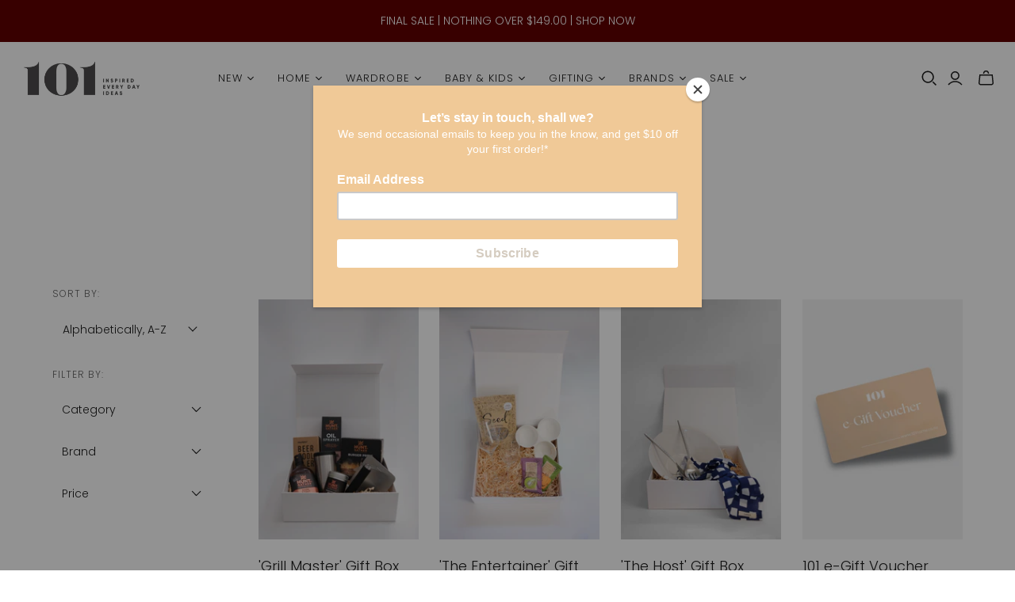

--- FILE ---
content_type: text/html; charset=utf-8
request_url: https://101home.co.nz/collections/vendors?q=101
body_size: 78055
content:
<!DOCTYPE html>
<html class="no-js no-touch" lang="en">
<head>
  <meta charset="utf-8">
  <meta http-equiv="X-UA-Compatible" content="IE=edge,chrome=1">
  <meta name="viewport" content="width=device-width,initial-scale=1">

  <!-- Preconnect Domains -->
  <link rel="preconnect" href="https://cdn.shopify.com" crossorigin>
  <link rel="preconnect" href="https://fonts.shopify.com" crossorigin>
  <link rel="preconnect" href="https://monorail-edge.shopifysvc.com">

  <!-- Preload Assets -->
  <link rel="preload" href="//101home.co.nz/cdn/shop/t/14/assets/theme.css?v=139312585089669710231763067050" as="style">
  <link rel="preload" href="//101home.co.nz/cdn/shop/t/14/assets/atlantic.js?v=46515953426786097821747182686" as="script">
  <link rel="preload" href="//101home.co.nz/cdn/shop/t/14/assets/plugins.js?v=79646608729114258551747182686" as="script">
  <link rel="preload" href="//101home.co.nz/cdn/shopifycloud/storefront/assets/themes_support/api.jquery-7ab1a3a4.js" as="script">
  <link rel="preload" href="//101home.co.nz/cdn/shop/t/14/assets/atlantic-icons.woff?v=75156632991815219611747182686" as="font" type="font/woff" crossorigin>

  

  

  <title>101&ndash; 101 Home
</title>

  
    <meta name="description" content="Home decor   |   Furniture   l   Wall Art    l    Gifts">
  

  
  <link rel="shortcut icon" href="//101home.co.nz/cdn/shop/files/circle_logo_white_in_peach_77722e65-11fb-4063-b6ef-703293ab1137_32x32.png?v=1743044748" type="image/png">


  
    <link rel="canonical" href="https://101home.co.nz/collections/vendors?q=101" />
  

  <script>window.performance && window.performance.mark && window.performance.mark('shopify.content_for_header.start');</script><meta name="google-site-verification" content="dXhgS6kWQ7SsA5VR_b92OwnNBz_KmEe7xlx2O6X_UPE">
<meta id="shopify-digital-wallet" name="shopify-digital-wallet" content="/36413571209/digital_wallets/dialog">
<meta name="shopify-checkout-api-token" content="c4c64ce713dc7cb93242ff1efffb0931">
<script async="async" src="/checkouts/internal/preloads.js?locale=en-NZ"></script>
<link rel="preconnect" href="https://shop.app" crossorigin="anonymous">
<script async="async" src="https://shop.app/checkouts/internal/preloads.js?locale=en-NZ&shop_id=36413571209" crossorigin="anonymous"></script>
<script id="shopify-features" type="application/json">{"accessToken":"c4c64ce713dc7cb93242ff1efffb0931","betas":["rich-media-storefront-analytics"],"domain":"101home.co.nz","predictiveSearch":true,"shopId":36413571209,"locale":"en"}</script>
<script>var Shopify = Shopify || {};
Shopify.shop = "101-howick.myshopify.com";
Shopify.locale = "en";
Shopify.currency = {"active":"NZD","rate":"1.0"};
Shopify.country = "NZ";
Shopify.theme = {"name":"LATEST 2025 Atlantic","id":143325364361,"schema_name":"Atlantic","schema_version":"18.2.2","theme_store_id":566,"role":"main"};
Shopify.theme.handle = "null";
Shopify.theme.style = {"id":null,"handle":null};
Shopify.cdnHost = "101home.co.nz/cdn";
Shopify.routes = Shopify.routes || {};
Shopify.routes.root = "/";</script>
<script type="module">!function(o){(o.Shopify=o.Shopify||{}).modules=!0}(window);</script>
<script>!function(o){function n(){var o=[];function n(){o.push(Array.prototype.slice.apply(arguments))}return n.q=o,n}var t=o.Shopify=o.Shopify||{};t.loadFeatures=n(),t.autoloadFeatures=n()}(window);</script>
<script>
  window.ShopifyPay = window.ShopifyPay || {};
  window.ShopifyPay.apiHost = "shop.app\/pay";
  window.ShopifyPay.redirectState = null;
</script>
<script id="shop-js-analytics" type="application/json">{"pageType":"collection"}</script>
<script defer="defer" async type="module" src="//101home.co.nz/cdn/shopifycloud/shop-js/modules/v2/client.init-shop-cart-sync_BN7fPSNr.en.esm.js"></script>
<script defer="defer" async type="module" src="//101home.co.nz/cdn/shopifycloud/shop-js/modules/v2/chunk.common_Cbph3Kss.esm.js"></script>
<script defer="defer" async type="module" src="//101home.co.nz/cdn/shopifycloud/shop-js/modules/v2/chunk.modal_DKumMAJ1.esm.js"></script>
<script type="module">
  await import("//101home.co.nz/cdn/shopifycloud/shop-js/modules/v2/client.init-shop-cart-sync_BN7fPSNr.en.esm.js");
await import("//101home.co.nz/cdn/shopifycloud/shop-js/modules/v2/chunk.common_Cbph3Kss.esm.js");
await import("//101home.co.nz/cdn/shopifycloud/shop-js/modules/v2/chunk.modal_DKumMAJ1.esm.js");

  window.Shopify.SignInWithShop?.initShopCartSync?.({"fedCMEnabled":true,"windoidEnabled":true});

</script>
<script>
  window.Shopify = window.Shopify || {};
  if (!window.Shopify.featureAssets) window.Shopify.featureAssets = {};
  window.Shopify.featureAssets['shop-js'] = {"shop-cart-sync":["modules/v2/client.shop-cart-sync_CJVUk8Jm.en.esm.js","modules/v2/chunk.common_Cbph3Kss.esm.js","modules/v2/chunk.modal_DKumMAJ1.esm.js"],"init-fed-cm":["modules/v2/client.init-fed-cm_7Fvt41F4.en.esm.js","modules/v2/chunk.common_Cbph3Kss.esm.js","modules/v2/chunk.modal_DKumMAJ1.esm.js"],"init-shop-email-lookup-coordinator":["modules/v2/client.init-shop-email-lookup-coordinator_Cc088_bR.en.esm.js","modules/v2/chunk.common_Cbph3Kss.esm.js","modules/v2/chunk.modal_DKumMAJ1.esm.js"],"init-windoid":["modules/v2/client.init-windoid_hPopwJRj.en.esm.js","modules/v2/chunk.common_Cbph3Kss.esm.js","modules/v2/chunk.modal_DKumMAJ1.esm.js"],"shop-button":["modules/v2/client.shop-button_B0jaPSNF.en.esm.js","modules/v2/chunk.common_Cbph3Kss.esm.js","modules/v2/chunk.modal_DKumMAJ1.esm.js"],"shop-cash-offers":["modules/v2/client.shop-cash-offers_DPIskqss.en.esm.js","modules/v2/chunk.common_Cbph3Kss.esm.js","modules/v2/chunk.modal_DKumMAJ1.esm.js"],"shop-toast-manager":["modules/v2/client.shop-toast-manager_CK7RT69O.en.esm.js","modules/v2/chunk.common_Cbph3Kss.esm.js","modules/v2/chunk.modal_DKumMAJ1.esm.js"],"init-shop-cart-sync":["modules/v2/client.init-shop-cart-sync_BN7fPSNr.en.esm.js","modules/v2/chunk.common_Cbph3Kss.esm.js","modules/v2/chunk.modal_DKumMAJ1.esm.js"],"init-customer-accounts-sign-up":["modules/v2/client.init-customer-accounts-sign-up_CfPf4CXf.en.esm.js","modules/v2/client.shop-login-button_DeIztwXF.en.esm.js","modules/v2/chunk.common_Cbph3Kss.esm.js","modules/v2/chunk.modal_DKumMAJ1.esm.js"],"pay-button":["modules/v2/client.pay-button_CgIwFSYN.en.esm.js","modules/v2/chunk.common_Cbph3Kss.esm.js","modules/v2/chunk.modal_DKumMAJ1.esm.js"],"init-customer-accounts":["modules/v2/client.init-customer-accounts_DQ3x16JI.en.esm.js","modules/v2/client.shop-login-button_DeIztwXF.en.esm.js","modules/v2/chunk.common_Cbph3Kss.esm.js","modules/v2/chunk.modal_DKumMAJ1.esm.js"],"avatar":["modules/v2/client.avatar_BTnouDA3.en.esm.js"],"init-shop-for-new-customer-accounts":["modules/v2/client.init-shop-for-new-customer-accounts_CsZy_esa.en.esm.js","modules/v2/client.shop-login-button_DeIztwXF.en.esm.js","modules/v2/chunk.common_Cbph3Kss.esm.js","modules/v2/chunk.modal_DKumMAJ1.esm.js"],"shop-follow-button":["modules/v2/client.shop-follow-button_BRMJjgGd.en.esm.js","modules/v2/chunk.common_Cbph3Kss.esm.js","modules/v2/chunk.modal_DKumMAJ1.esm.js"],"checkout-modal":["modules/v2/client.checkout-modal_B9Drz_yf.en.esm.js","modules/v2/chunk.common_Cbph3Kss.esm.js","modules/v2/chunk.modal_DKumMAJ1.esm.js"],"shop-login-button":["modules/v2/client.shop-login-button_DeIztwXF.en.esm.js","modules/v2/chunk.common_Cbph3Kss.esm.js","modules/v2/chunk.modal_DKumMAJ1.esm.js"],"lead-capture":["modules/v2/client.lead-capture_DXYzFM3R.en.esm.js","modules/v2/chunk.common_Cbph3Kss.esm.js","modules/v2/chunk.modal_DKumMAJ1.esm.js"],"shop-login":["modules/v2/client.shop-login_CA5pJqmO.en.esm.js","modules/v2/chunk.common_Cbph3Kss.esm.js","modules/v2/chunk.modal_DKumMAJ1.esm.js"],"payment-terms":["modules/v2/client.payment-terms_BxzfvcZJ.en.esm.js","modules/v2/chunk.common_Cbph3Kss.esm.js","modules/v2/chunk.modal_DKumMAJ1.esm.js"]};
</script>
<script>(function() {
  var isLoaded = false;
  function asyncLoad() {
    if (isLoaded) return;
    isLoaded = true;
    var urls = ["https:\/\/chimpstatic.com\/mcjs-connected\/js\/users\/3a50915b9e1690f6f0decaaf8\/fa4cd8c573864cd19df8d399e.js?shop=101-howick.myshopify.com","https:\/\/cdn.nfcube.com\/instafeed-d727b0d2f317df2b5b1f5e202b28051f.js?shop=101-howick.myshopify.com","https:\/\/shopify.shopthelook.app\/shopthelook.js?shop=101-howick.myshopify.com"];
    for (var i = 0; i < urls.length; i++) {
      var s = document.createElement('script');
      s.type = 'text/javascript';
      s.async = true;
      s.src = urls[i];
      var x = document.getElementsByTagName('script')[0];
      x.parentNode.insertBefore(s, x);
    }
  };
  if(window.attachEvent) {
    window.attachEvent('onload', asyncLoad);
  } else {
    window.addEventListener('load', asyncLoad, false);
  }
})();</script>
<script id="__st">var __st={"a":36413571209,"offset":46800,"reqid":"d27a858c-d995-431f-bd04-4e483cea1bed-1769751992","pageurl":"101home.co.nz\/collections\/vendors?q=101","u":"cf52398f831e","p":"vendors"};</script>
<script>window.ShopifyPaypalV4VisibilityTracking = true;</script>
<script id="captcha-bootstrap">!function(){'use strict';const t='contact',e='account',n='new_comment',o=[[t,t],['blogs',n],['comments',n],[t,'customer']],c=[[e,'customer_login'],[e,'guest_login'],[e,'recover_customer_password'],[e,'create_customer']],r=t=>t.map((([t,e])=>`form[action*='/${t}']:not([data-nocaptcha='true']) input[name='form_type'][value='${e}']`)).join(','),a=t=>()=>t?[...document.querySelectorAll(t)].map((t=>t.form)):[];function s(){const t=[...o],e=r(t);return a(e)}const i='password',u='form_key',d=['recaptcha-v3-token','g-recaptcha-response','h-captcha-response',i],f=()=>{try{return window.sessionStorage}catch{return}},m='__shopify_v',_=t=>t.elements[u];function p(t,e,n=!1){try{const o=window.sessionStorage,c=JSON.parse(o.getItem(e)),{data:r}=function(t){const{data:e,action:n}=t;return t[m]||n?{data:e,action:n}:{data:t,action:n}}(c);for(const[e,n]of Object.entries(r))t.elements[e]&&(t.elements[e].value=n);n&&o.removeItem(e)}catch(o){console.error('form repopulation failed',{error:o})}}const l='form_type',E='cptcha';function T(t){t.dataset[E]=!0}const w=window,h=w.document,L='Shopify',v='ce_forms',y='captcha';let A=!1;((t,e)=>{const n=(g='f06e6c50-85a8-45c8-87d0-21a2b65856fe',I='https://cdn.shopify.com/shopifycloud/storefront-forms-hcaptcha/ce_storefront_forms_captcha_hcaptcha.v1.5.2.iife.js',D={infoText:'Protected by hCaptcha',privacyText:'Privacy',termsText:'Terms'},(t,e,n)=>{const o=w[L][v],c=o.bindForm;if(c)return c(t,g,e,D).then(n);var r;o.q.push([[t,g,e,D],n]),r=I,A||(h.body.append(Object.assign(h.createElement('script'),{id:'captcha-provider',async:!0,src:r})),A=!0)});var g,I,D;w[L]=w[L]||{},w[L][v]=w[L][v]||{},w[L][v].q=[],w[L][y]=w[L][y]||{},w[L][y].protect=function(t,e){n(t,void 0,e),T(t)},Object.freeze(w[L][y]),function(t,e,n,w,h,L){const[v,y,A,g]=function(t,e,n){const i=e?o:[],u=t?c:[],d=[...i,...u],f=r(d),m=r(i),_=r(d.filter((([t,e])=>n.includes(e))));return[a(f),a(m),a(_),s()]}(w,h,L),I=t=>{const e=t.target;return e instanceof HTMLFormElement?e:e&&e.form},D=t=>v().includes(t);t.addEventListener('submit',(t=>{const e=I(t);if(!e)return;const n=D(e)&&!e.dataset.hcaptchaBound&&!e.dataset.recaptchaBound,o=_(e),c=g().includes(e)&&(!o||!o.value);(n||c)&&t.preventDefault(),c&&!n&&(function(t){try{if(!f())return;!function(t){const e=f();if(!e)return;const n=_(t);if(!n)return;const o=n.value;o&&e.removeItem(o)}(t);const e=Array.from(Array(32),(()=>Math.random().toString(36)[2])).join('');!function(t,e){_(t)||t.append(Object.assign(document.createElement('input'),{type:'hidden',name:u})),t.elements[u].value=e}(t,e),function(t,e){const n=f();if(!n)return;const o=[...t.querySelectorAll(`input[type='${i}']`)].map((({name:t})=>t)),c=[...d,...o],r={};for(const[a,s]of new FormData(t).entries())c.includes(a)||(r[a]=s);n.setItem(e,JSON.stringify({[m]:1,action:t.action,data:r}))}(t,e)}catch(e){console.error('failed to persist form',e)}}(e),e.submit())}));const S=(t,e)=>{t&&!t.dataset[E]&&(n(t,e.some((e=>e===t))),T(t))};for(const o of['focusin','change'])t.addEventListener(o,(t=>{const e=I(t);D(e)&&S(e,y())}));const B=e.get('form_key'),M=e.get(l),P=B&&M;t.addEventListener('DOMContentLoaded',(()=>{const t=y();if(P)for(const e of t)e.elements[l].value===M&&p(e,B);[...new Set([...A(),...v().filter((t=>'true'===t.dataset.shopifyCaptcha))])].forEach((e=>S(e,t)))}))}(h,new URLSearchParams(w.location.search),n,t,e,['guest_login'])})(!0,!0)}();</script>
<script integrity="sha256-4kQ18oKyAcykRKYeNunJcIwy7WH5gtpwJnB7kiuLZ1E=" data-source-attribution="shopify.loadfeatures" defer="defer" src="//101home.co.nz/cdn/shopifycloud/storefront/assets/storefront/load_feature-a0a9edcb.js" crossorigin="anonymous"></script>
<script crossorigin="anonymous" defer="defer" src="//101home.co.nz/cdn/shopifycloud/storefront/assets/shopify_pay/storefront-65b4c6d7.js?v=20250812"></script>
<script data-source-attribution="shopify.dynamic_checkout.dynamic.init">var Shopify=Shopify||{};Shopify.PaymentButton=Shopify.PaymentButton||{isStorefrontPortableWallets:!0,init:function(){window.Shopify.PaymentButton.init=function(){};var t=document.createElement("script");t.src="https://101home.co.nz/cdn/shopifycloud/portable-wallets/latest/portable-wallets.en.js",t.type="module",document.head.appendChild(t)}};
</script>
<script data-source-attribution="shopify.dynamic_checkout.buyer_consent">
  function portableWalletsHideBuyerConsent(e){var t=document.getElementById("shopify-buyer-consent"),n=document.getElementById("shopify-subscription-policy-button");t&&n&&(t.classList.add("hidden"),t.setAttribute("aria-hidden","true"),n.removeEventListener("click",e))}function portableWalletsShowBuyerConsent(e){var t=document.getElementById("shopify-buyer-consent"),n=document.getElementById("shopify-subscription-policy-button");t&&n&&(t.classList.remove("hidden"),t.removeAttribute("aria-hidden"),n.addEventListener("click",e))}window.Shopify?.PaymentButton&&(window.Shopify.PaymentButton.hideBuyerConsent=portableWalletsHideBuyerConsent,window.Shopify.PaymentButton.showBuyerConsent=portableWalletsShowBuyerConsent);
</script>
<script data-source-attribution="shopify.dynamic_checkout.cart.bootstrap">document.addEventListener("DOMContentLoaded",(function(){function t(){return document.querySelector("shopify-accelerated-checkout-cart, shopify-accelerated-checkout")}if(t())Shopify.PaymentButton.init();else{new MutationObserver((function(e,n){t()&&(Shopify.PaymentButton.init(),n.disconnect())})).observe(document.body,{childList:!0,subtree:!0})}}));
</script>
<link id="shopify-accelerated-checkout-styles" rel="stylesheet" media="screen" href="https://101home.co.nz/cdn/shopifycloud/portable-wallets/latest/accelerated-checkout-backwards-compat.css" crossorigin="anonymous">
<style id="shopify-accelerated-checkout-cart">
        #shopify-buyer-consent {
  margin-top: 1em;
  display: inline-block;
  width: 100%;
}

#shopify-buyer-consent.hidden {
  display: none;
}

#shopify-subscription-policy-button {
  background: none;
  border: none;
  padding: 0;
  text-decoration: underline;
  font-size: inherit;
  cursor: pointer;
}

#shopify-subscription-policy-button::before {
  box-shadow: none;
}

      </style>

<script>window.performance && window.performance.mark && window.performance.mark('shopify.content_for_header.end');</script>

  
  















<meta property="og:site_name" content="101 Home">
<meta property="og:url" content="https://101home.co.nz/collections/vendors?q=101">
<meta property="og:title" content="101">
<meta property="og:type" content="website">
<meta property="og:description" content="Home decor   |   Furniture   l   Wall Art    l    Gifts">




    
    
    

    
    
    <meta
      property="og:image"
      content="https://101home.co.nz/cdn/shop/files/101_tagline_right_-_black_e6cc9eb0-c8aa-4ee7-be98-3efb317af3ad_2189x630.png?v=1623963840"
    />
    <meta
      property="og:image:secure_url"
      content="https://101home.co.nz/cdn/shop/files/101_tagline_right_-_black_e6cc9eb0-c8aa-4ee7-be98-3efb317af3ad_2189x630.png?v=1623963840"
    />
    <meta property="og:image:width" content="2189" />
    <meta property="og:image:height" content="630" />
    
    
    <meta property="og:image:alt" content="Social media image" />
  
















<meta name="twitter:title" content="101">
<meta name="twitter:description" content="Home decor   |   Furniture   l   Wall Art    l    Gifts">


    
    
    
      
      
      <meta name="twitter:card" content="summary_large_image">
    
    
    <meta
      property="twitter:image"
      content="https://101home.co.nz/cdn/shop/files/101_tagline_right_-_black_e6cc9eb0-c8aa-4ee7-be98-3efb317af3ad_1200x600_crop_center.png?v=1623963840"
    />
    <meta property="twitter:image:width" content="1200" />
    <meta property="twitter:image:height" content="600" />
    
    
    <meta property="twitter:image:alt" content="Social media image" />
  



  <script>
    document.documentElement.className=document.documentElement.className.replace(/\bno-js\b/,'js');
    if(window.Shopify&&window.Shopify.designMode)document.documentElement.className+=' in-theme-editor';
    if(('ontouchstart' in window)||window.DocumentTouch&&document instanceof DocumentTouch)document.documentElement.className=document.documentElement.className.replace(/\bno-touch\b/,'has-touch');
  </script>

  <!-- Theme CSS -->
  <link rel="stylesheet" href="//101home.co.nz/cdn/shop/t/14/assets/theme.css?v=139312585089669710231763067050">

  <!-- Store object -->
  
  <script>
    window.Theme = {};
    Theme.version = "18.2.2";
    Theme.name = 'Atlantic';
    Theme.products = new Array();
    Theme.shippingCalcErrorMessage = "Error: zip / postal code --error_message--";
    Theme.shippingCalcMultiRates = "There are --number_of_rates-- shipping rates available for --address--, starting at --rate--.";
    Theme.shippingCalcOneRate = "There is one shipping rate available for --address--.";
    Theme.shippingCalcNoRates = "We do not ship to this destination.";
    Theme.shippingCalcRateValues = "--rate_title-- at --rate--";
    Theme.userLoggedIn = false;
    Theme.userAddress = '';
    Theme.centerHeader = false;
  
    Theme.cartItemsOne = "item";
    Theme.cartItemsOther = "items";
  
    Theme.addToCart = "Add to cart";
    Theme.soldOut = "Out Of Stock";
    Theme.unavailable = "Unavailable";
    Theme.routes = {
      "root_url": "/",
      "account_url": "/account",
      "account_login_url": "https://101home.co.nz/customer_authentication/redirect?locale=en&region_country=NZ",
      "account_logout_url": "/account/logout",
      "account_register_url": "https://shopify.com/36413571209/account?locale=en",
      "account_addresses_url": "/account/addresses",
      "collections_url": "/collections",
      "all_products_collection_url": "/collections/all",
      "search_url": "/search",
      "cart_url": "/cart",
      "cart_add_url": "/cart/add",
      "cart_change_url": "/cart/change",
      "cart_clear_url": "/cart/clear",
      "product_recommendations_url": "/recommendations/products",
      "predictive_search_url": "/search/suggest",
    };
  </script>
  



<!-- BEGIN app block: shopify://apps/sami-product-labels/blocks/app-embed-block/b9b44663-5d51-4be1-8104-faedd68da8c5 --><script type="text/javascript">
  window.Samita = window.Samita || {};
  Samita.ProductLabels = Samita.ProductLabels || {};
  Samita.ProductLabels.locale  = {"shop_locale":{"locale":"en","enabled":true,"primary":true,"published":true}};
  Samita.ProductLabels.page = {title : document.title.replaceAll('"', "'"), href : window.location.href, type: "collection", page_id: ""};
  Samita.ProductLabels.dataShop = Samita.ProductLabels.dataShop || {};Samita.ProductLabels.dataShop = {"install":1,"configuration":{"money_format":"${{amount}}"},"pricing":{"plan":"FREE","features":{"chose_product_form_collections_tag":false,"design_custom_unlimited_position":false,"design_countdown_timer_label_badge":false,"design_text_hover_label_badge":false,"label_display_product_page_first_image":false,"choose_product_variants":false,"choose_country_restriction":false,"conditions_specific_products":20,"conditions_include_exclude_product_tag":false,"conditions_inventory_status":false,"conditions_sale_products":false,"conditions_customer_tag":false,"conditions_products_created_published":false,"conditions_set_visibility_date_time":false,"conditions_work_with_metafields":false,"images_samples":{"collections":["free_labels","custom","suggestions_for_you","all"]},"badges_labels_conditions":{"fields":["ALL","PRODUCTS"]},"create_image_ai_generated":false}},"settings":{"notUseSearchFileApp":false,"general":{"maximum_condition":"3"},"watermark":true,"translations":[],"image_creations":{"available":true,"monthly_count":0,"last_created_at":null}},"url":"101-howick.myshopify.com","base_app_url":"https://label.samita.io/","app_url":"https://d3g7uyxz2n998u.cloudfront.net/","storefront_access_token":"b5530bc5e7450a25a171f4c630cbe1c9"};Samita.ProductLabels.dataShop.configuration.money_format = "${{amount}}";if (typeof Shopify!= "undefined" && Shopify?.theme?.role != "main") {Samita.ProductLabels.dataShop.settings.notUseSearchFileApp = false;}
  Samita.ProductLabels.theme_id =null;
  Samita.ProductLabels.products = Samita.ProductLabels.products || [];if (typeof Shopify!= "undefined" && Shopify?.theme?.id == 143325364361) {Samita.ProductLabels.themeInfo = {"id":143325364361,"name":"LATEST 2025 Atlantic","role":"main","theme_store_id":566,"theme_name":"Atlantic","theme_version":"18.2.2"};}if (typeof Shopify!= "undefined" && Shopify?.theme?.id == 143325364361) {Samita.ProductLabels.theme = {"selectors":{"product":{"elementSelectors":[".product-area",".Product",".product-detail",".product-page-container","#ProductSection-product-template","#shopify-section-product-template",".product:not(.featured-product,.slick-slide)",".product-main",".grid:not(.product-grid,.sf-grid,.featured-product)",".grid.product-single","#__pf",".gfqv-product-wrapper",".ga-product",".t4s-container",".gCartItem, .flexRow.noGutter, .cart__row, .line-item, .cart-item, .cart-row, .CartItem, .cart-line-item, .cart-table tbody tr, .container-indent table tbody tr"],"elementNotSelectors":[".mini-cart__recommendations-list"],"notShowCustomBlocks":".variant-swatch__item,.swatch-element,.fera-productReviews-review,share-button,.hdt-variant-picker,.col-story-block,.lightly-spaced-row","link":"[samitaPL-product-link], h3[data-href*=\"/products/\"], div[data-href*=\"/products/\"], a[data-href*=\"/products/\"], a.product-block__link[href*=\"/products/\"], a.indiv-product__link[href*=\"/products/\"], a.thumbnail__link[href*=\"/products/\"], a.product-item__link[href*=\"/products/\"], a.product-card__link[href*=\"/products/\"], a.product-card-link[href*=\"/products/\"], a.product-block__image__link[href*=\"/products/\"], a.stretched-link[href*=\"/products/\"], a.grid-product__link[href*=\"/products/\"], a.product-grid-item--link[href*=\"/products/\"], a.product-link[href*=\"/products/\"], a.product__link[href*=\"/products/\"], a.full-unstyled-link[href*=\"/products/\"], a.grid-item__link[href*=\"/products/\"], a.grid-product__link[href*=\"/products/\"], a[data-product-page-link][href*=\"/products/\"], a[href*=\"/products/\"]:not(.logo-bar__link,.ButtonGroup__Item.Button,.menu-promotion__link,.site-nav__link,.mobile-nav__link,.hero__sidebyside-image-link,.announcement-link,.breadcrumbs-list__link,.single-level-link,.d-none,.icon-twitter,.icon-facebook,.icon-pinterest,#btn,.list-menu__item.link.link--tex,.btnProductQuickview,.index-banner-slides-each,.global-banner-switch,.sub-nav-item-link,.announcement-bar__link,.Carousel__Cell,.Heading,.facebook,.twitter,.pinterest,.loyalty-redeem-product-title,.breadcrumbs__link,.btn-slide,.h2m-menu-item-inner--sub,.glink,.announcement-bar__link,.ts-link,.hero__slide-link)","signal":"[data-product-handle], [data-product-id]","notSignal":":not([data-section-id=\"product-recommendations\"],[data-section-type=\"product-recommendations\"],#product-area,#looxReviews)","priceSelectors":[".prod__reviews-and-prices",".price-container",".product-card__price",".price-list","#ProductPrice",".product-price",".product__price—reg","#productPrice-product-template",".product__current-price",".product-thumb-caption-price-current",".product-item-caption-price-current",".grid-product__price,.product__price","span.price","span.product-price",".productitem--price",".product-pricing","div.price","span.money",".product-item__price",".product-list-item-price","p.price",".product-meta__prices","div.product-price","span#price",".price.money","h3.price","a.price",".price-area",".product-item-price",".pricearea",".collectionGrid .collectionBlock-info > p","#ComparePrice",".product--price-wrapper",".product-page--price-wrapper",".color--shop-accent.font-size--s.t--meta.f--main",".ComparePrice",".ProductPrice",".prodThumb .title span:last-child",".price",".product-single__price-product-template",".product-info-price",".price-money",".prod-price","#price-field",".product-grid--price",".prices,.pricing","#product-price",".money-styling",".compare-at-price",".product-item--price",".card__price",".product-card__price",".product-price__price",".product-item__price-wrapper",".product-single__price",".grid-product__price-wrap","a.grid-link p.grid-link__meta",".product__prices","#comparePrice-product-template","dl[class*=\"price\"]","div[class*=\"price\"]",".gl-card-pricing",".ga-product_price-container"],"titleSelectors":[".product_name",".info",".product-info__title",".product-thumbnail__title",".product-card__title","div.product__title",".card__heading.h5",".cart-item__name.h4",".spf-product-card__title.h4",".gl-card-title",".ga-product_title"],"imageSelectors":[".zpa-img-fluid","figure img",".product-main-image img",".product_gallery img",".media-image img",".product_image img",".product-single__media-image img",".thumb img",".spf-product-card__image",".boost-pfs-filter-product-item-main-image",".pwzrswiper-slide > img",".product__image-wrapper img",".grid__image-ratio",".product__media img",".AspectRatio > img",".product__media img",".rimage-wrapper > img",".ProductItem__Image",".img-wrapper img",".aspect-ratio img",".product-card__image-wrapper > .product-card__image",".ga-products_image img",".image__container",".image-wrap .grid-product__image",".boost-sd__product-image img",".box-ratio > img",".image-cell img.card__image","img[src*=\"cdn.shopify.com\"][src*=\"/products/\"]","img[srcset*=\"cdn.shopify.com\"][srcset*=\"/products/\"]","img[data-srcset*=\"cdn.shopify.com\"][data-srcset*=\"/products/\"]","img[data-src*=\"cdn.shopify.com\"][data-src*=\"/products/\"]","img[data-srcset*=\"cdn.shopify.com\"][data-srcset*=\"/products/\"]","img[srcset*=\"cdn.shopify.com\"][src*=\"no-image\"]",".product-card__image > img",".product-image-main .image-wrap",".grid-product__image",".media > img","img[srcset*=\"cdn/shop/products/\"]","[data-bgset*=\"cdn.shopify.com\"][data-bgset*=\"/products/\"] > [data-bgset*=\"cdn.shopify.com\"][data-bgset*=\"/products/\"]","[data-bgset*=\"cdn.shopify.com\"][data-bgset*=\"/products/\"]","img[src*=\"cdn.shopify.com\"][src*=\"no-image\"]","img[src*=\"cdn/shop/products/\"]",".ga-product_image",".gfqv-product-image"],"media":".card__inner,.spf-product-card__inner","soldOutBadge":".tag.tag--rectangle, .grid-product__tag--sold-out, on-sale-badge","paymentButton":".shopify-payment-button, .product-form--smart-payment-buttons, .lh-wrap-buynow, .wx-checkout-btn","formSelectors":["form.product-form","form.product__form-buttons","form.product_form",".main-product-form","form.t4s-form__product",".product-single__form",".shopify-product-form","#shopify-section-product-template form[action*=\"/cart/add\"]","form[action*=\"/cart/add\"]:not(.form-card)",".ga-products-table li.ga-product",".pf-product-form"],"variantActivator":[".selector-wrapper select"],"variant":".variant-selection__variants, .formVariantId, .product-variant-id, .product-form__variants, .ga-product_variant_select, select[name=\"id\"], input[name=\"id\"], .qview-variants > select, select[name=\"id[]\"]","variantIdByAttribute":"swatch-current-variant","quantity":".gInputElement, [name=\"qty\"], [name=\"quantity\"]","quantityWrapper":"#Quantity, input.quantity-selector.quantity-input, [data-quantity-input-wrapper], .product-form__quantity-selector, .product-form__item--quantity, .ProductForm__QuantitySelector, .quantity-product-template, .product-qty, .qty-selection, .product__quantity, .js-qty__num","productAddToCartBtnSelectors":[".product-form__cart-submit",".add-to-cart-btn",".product__add-to-cart-button","#AddToCart--product-template","#addToCart","#AddToCart-product-template","#AddToCart",".add_to_cart",".product-form--atc-button","#AddToCart-product",".AddtoCart","button.btn-addtocart",".product-submit","[name=\"add\"]","[type=\"submit\"]",".product-form__add-button",".product-form--add-to-cart",".btn--add-to-cart",".button-cart",".action-button > .add-to-cart","button.btn--tertiary.add-to-cart",".form-actions > button.button",".gf_add-to-cart",".zend_preorder_submit_btn",".gt_button",".wx-add-cart-btn",".previewer_add-to-cart_btn > button",".qview-btn-addtocart",".ProductForm__AddToCart",".button--addToCart","#AddToCartDesk","[data-pf-type=\"ProductATC\"]"],"customAddEl":{"productPageSameLevel":true,"collectionPageSameLevel":true,"cartPageSameLevel":false},"cart":{"buttonOpenCartDrawer":"","drawerForm":".ajax-cart__form, #mini-cart-form, #CartPopup, #rebuy-cart, #CartDrawer-Form, #cart , #theme-ajax-cart, form[action*=\"/cart\"]:not([action*=\"/cart/add\"]):not([hidden])","form":"body, #mini-cart-form","rowSelectors":["gCartItem","flexRow.noGutter","cart__row","line-item","cart-item","cart-row","CartItem","cart-line-item","cart-table tbody tr","container-indent table tbody tr"],"price":"td.cart-item__details > div.product-option"},"collection":{"positionBadgeImageWrapper":"","positionBadgeTitleWrapper":"","positionBadgePriceWrapper":"","notElClass":["columns","product-list","samitaPL-card-list","cart-items-con","boost-pfs-search-suggestion-group","collection","pf-slide","boost-sd__cart-body","boost-sd__product-list","snize-search-results-content","productGrid","footer__links","header__links-list","cartitems--list","Cart__ItemList","minicart-list-prd","mini-cart-item","mini-cart__line-item-list","cart-items","grid","products","ajax-cart__form","hero__link","collection__page-products","cc-filters-results","footer-sect","collection-grid","card-list","page-width","collection-template","mobile-nav__sublist","product-grid","site-nav__dropdown","search__results","product-recommendations","faq__wrapper","section-featured-product","announcement_wrapper","cart-summary-item-container","cart-drawer__line-items","product-quick-add","cart__items","rte","m-cart-drawer__items","scd__items","sf__product-listings","line-item","the-flutes","section-image-with-text-overlay","CarouselWrapper"]},"quickView":{"activator":"a.quickview-icon.quickview, .qv-icon, .previewer-button, .sca-qv-button, .product-item__action-button[data-action=\"open-modal\"], .boost-pfs-quickview-btn, .collection-product[data-action=\"show-product\"], button.product-item__quick-shop-button, .product-item__quick-shop-button-wrapper, .open-quick-view, .product-item__action-button[data-action=\"open-modal\"], .tt-btn-quickview, .product-item-quick-shop .available, .quickshop-trigger, .productitem--action-trigger:not(.productitem--action-atc), .quick-product__btn, .thumbnail, .quick_shop, a.sca-qv-button, .overlay, .quick-view, .open-quick-view, [data-product-card-link], a[rel=\"quick-view\"], a.quick-buy, div.quickview-button > a, .block-inner a.more-info, .quick-shop-modal-trigger, a.quick-view-btn, a.spo-quick-view, div.quickView-button, a.product__label--quick-shop, span.trigger-quick-view, a.act-quickview-button, a.product-modal, [data-quickshop-full], [data-quickshop-slim], [data-quickshop-trigger]","productForm":".qv-form, .qview-form, .description-wrapper_content, .wx-product-wrapper, #sca-qv-add-item-form, .product-form, #boost-pfs-quickview-cart-form, .product.preview .shopify-product-form, .product-details__form, .gfqv-product-form, #ModalquickView form#modal_quick_view, .quick-shop-modal form[action*=\"/cart/add\"], #quick-shop-modal form[action*=\"/cart/add\"], .white-popup.quick-view form[action*=\"/cart/add\"], .quick-view form[action*=\"/cart/add\"], [id*=\"QuickShopModal-\"] form[action*=\"/cart/add\"], .quick-shop.active form[action*=\"/cart/add\"], .quick-view-panel form[action*=\"/cart/add\"], .content.product.preview form[action*=\"/cart/add\"], .quickView-wrap form[action*=\"/cart/add\"], .quick-modal form[action*=\"/cart/add\"], #colorbox form[action*=\"/cart/add\"], .product-quick-view form[action*=\"/cart/add\"], .quickform, .modal--quickshop-full, .modal--quickshop form[action*=\"/cart/add\"], .quick-shop-form, .fancybox-inner form[action*=\"/cart/add\"], #quick-view-modal form[action*=\"/cart/add\"], [data-product-modal] form[action*=\"/cart/add\"], .modal--quick-shop.modal--is-active form[action*=\"/cart/add\"]","appVariantActivator":".previewer_options","appVariantSelector":".full_info, [data-behavior=\"previewer_link\"]","appButtonClass":["sca-qv-cartbtn","qview-btn","btn--fill btn--regular"]}}},"integrateApps":["globo.relatedproduct.loaded","globoFilterQuickviewRenderCompleted","globoFilterRenderSearchCompleted","globoFilterRenderCompleted","shopify:block:select","vsk:product:changed","collectionUpdate","cart:updated","cart:refresh","cart-notification:show"],"timeOut":250,"theme_store_id":566,"theme_name":"Atlantic"};}if (Samita?.ProductLabels?.theme?.selectors) {
    Samita.ProductLabels.settings = {
      selectors: Samita?.ProductLabels?.theme?.selectors,
      integrateApps: Samita?.ProductLabels?.theme?.integrateApps,
      condition: Samita?.ProductLabels?.theme?.condition,
      timeOut: Samita?.ProductLabels?.theme?.timeOut,
    }
  } else {
    Samita.ProductLabels.settings = {
      "selectors": {
          "product": {
              "elementSelectors": [".product-top",".Product",".product-detail",".product-page-container","#ProductSection-product-template",".product",".product-main",".grid",".grid.product-single","#__pf",".gfqv-product-wrapper",".ga-product",".t4s-container",".gCartItem, .flexRow.noGutter, .cart__row, .line-item, .cart-item, .cart-row, .CartItem, .cart-line-item, .cart-table tbody tr, .container-indent table tbody tr"],
              "elementNotSelectors": [".mini-cart__recommendations-list"],
              "notShowCustomBlocks": ".variant-swatch__item",
              "link": "[samitaPL-product-link], a[href*=\"/products/\"]:not(.logo-bar__link,.site-nav__link,.mobile-nav__link,.hero__sidebyside-image-link,.announcement-link)",
              "signal": "[data-product-handle], [data-product-id]",
              "notSignal": ":not([data-section-id=\"product-recommendations\"],[data-section-type=\"product-recommendations\"],#product-area,#looxReviews)",
              "priceSelectors": [".product-option .cvc-money","#ProductPrice-product-template",".product-block--price",".price-list","#ProductPrice",".product-price",".product__price—reg","#productPrice-product-template",".product__current-price",".product-thumb-caption-price-current",".product-item-caption-price-current",".grid-product__price,.product__price","span.price","span.product-price",".productitem--price",".product-pricing","div.price","span.money",".product-item__price",".product-list-item-price","p.price",".product-meta__prices","div.product-price","span#price",".price.money","h3.price","a.price",".price-area",".product-item-price",".pricearea",".collectionGrid .collectionBlock-info > p","#ComparePrice",".product--price-wrapper",".product-page--price-wrapper",".color--shop-accent.font-size--s.t--meta.f--main",".ComparePrice",".ProductPrice",".prodThumb .title span:last-child",".price",".product-single__price-product-template",".product-info-price",".price-money",".prod-price","#price-field",".product-grid--price",".prices,.pricing","#product-price",".money-styling",".compare-at-price",".product-item--price",".card__price",".product-card__price",".product-price__price",".product-item__price-wrapper",".product-single__price",".grid-product__price-wrap","a.grid-link p.grid-link__meta",".product__prices","#comparePrice-product-template","dl[class*=\"price\"]","div[class*=\"price\"]",".gl-card-pricing",".ga-product_price-container"],
              "titleSelectors": [".prod-title",".product-block--title",".product-info__title",".product-thumbnail__title",".product-card__title","div.product__title",".card__heading.h5",".cart-item__name.h4",".spf-product-card__title.h4",".gl-card-title",".ga-product_title"],
              "imageSelectors": ["img.rimage__image",".grid_img",".imgWrapper > img",".gitem-img",".card__media img",".image__inner img",".snize-thumbnail",".zoomImg",".spf-product-card__image",".boost-pfs-filter-product-item-main-image",".pwzrswiper-slide > img",".product__image-wrapper img",".grid__image-ratio",".product__media img",".AspectRatio > img",".rimage-wrapper > img",".ProductItem__Image",".img-wrapper img",".product-card__image-wrapper > .product-card__image",".ga-products_image img",".image__container",".image-wrap .grid-product__image",".boost-sd__product-image img",".box-ratio > img",".image-cell img.card__image","img[src*=\"cdn.shopify.com\"][src*=\"/products/\"]","img[srcset*=\"cdn.shopify.com\"][srcset*=\"/products/\"]","img[data-srcset*=\"cdn.shopify.com\"][data-srcset*=\"/products/\"]","img[data-src*=\"cdn.shopify.com\"][data-src*=\"/products/\"]","img[srcset*=\"cdn.shopify.com\"][src*=\"no-image\"]",".product-card__image > img",".product-image-main .image-wrap",".grid-product__image",".media > img","img[srcset*=\"cdn/shop/products/\"]","[data-bgset*=\"cdn.shopify.com\"][data-bgset*=\"/products/\"]","img[src*=\"cdn.shopify.com\"][src*=\"no-image\"]","img[src*=\"cdn/shop/products/\"]",".ga-product_image",".gfqv-product-image"],
              "media": ".card__inner,.spf-product-card__inner",
              "soldOutBadge": ".tag.tag--rectangle, .grid-product__tag--sold-out",
              "paymentButton": ".shopify-payment-button, .product-form--smart-payment-buttons, .lh-wrap-buynow, .wx-checkout-btn",
              "formSelectors": ["form.product-form, form.product_form","form.t4s-form__product",".product-single__form",".shopify-product-form","#shopify-section-product-template form[action*=\"/cart/add\"]","form[action*=\"/cart/add\"]:not(.form-card)",".ga-products-table li.ga-product",".pf-product-form"],
              "variantActivator": ".product__swatches [data-swatch-option], variant-radios input, .swatch__container .swatch__option, .gf_swatches .gf_swatch, .product-form__controls-group-options select, ul.clickyboxes li, .pf-variant-select, ul.swatches-select li, .product-options__value, .form-check-swatch, button.btn.swatch select.product__variant, .pf-container a, button.variant.option, ul.js-product__variant--container li, .variant-input, .product-variant > ul > li, .input--dropdown, .HorizontalList > li, .product-single__swatch__item, .globo-swatch-list ul.value > .select-option, .form-swatch-item, .selector-wrapper select, select.pf-input, ul.swatches-select > li.nt-swatch.swatch_pr_item, ul.gfqv-swatch-values > li, .lh-swatch-select, .swatch-image, .variant-image-swatch, #option-size, .selector-wrapper .replaced, .regular-select-content > .regular-select-item, .radios--input, ul.swatch-view > li > .swatch-selector, .single-option-selector, .swatch-element input, [data-product-option], .single-option-selector__radio, [data-index^=\"option\"], .SizeSwatchList input, .swatch-panda input[type=radio], .swatch input, .swatch-element input[type=radio], select[id*=\"product-select-\"], select[id|=\"product-select-option\"], [id|=\"productSelect-product\"], [id|=\"ProductSelect-option\"], select[id|=\"product-variants-option\"], select[id|=\"sca-qv-product-selected-option\"], select[id*=\"product-variants-\"], select[id|=\"product-selectors-option\"], select[id|=\"variant-listbox-option\"], select[id|=\"id-option\"], select[id|=\"SingleOptionSelector\"], .variant-input-wrap input, [data-action=\"select-value\"]",
              "variant": ".variant-selection__variants, .product-form__variants, .ga-product_variant_select, select[name=\"id\"], input[name=\"id\"], .qview-variants > select, select[name=\"id[]\"]",
              "quantity": ".gInputElement, [name=\"qty\"], [name=\"quantity\"]",
              "quantityWrapper": "#Quantity, input.quantity-selector.quantity-input, [data-quantity-input-wrapper], .product-form__quantity-selector, .product-form__item--quantity, .ProductForm__QuantitySelector, .quantity-product-template, .product-qty, .qty-selection, .product__quantity, .js-qty__num",
              "productAddToCartBtnSelectors": [".product-form__cart-submit",".add-to-cart-btn",".product__add-to-cart-button","#AddToCart--product-template","#addToCart","#AddToCart-product-template","#AddToCart",".add_to_cart",".product-form--atc-button","#AddToCart-product",".AddtoCart","button.btn-addtocart",".product-submit","[name=\"add\"]","[type=\"submit\"]",".product-form__add-button",".product-form--add-to-cart",".btn--add-to-cart",".button-cart",".action-button > .add-to-cart","button.btn--tertiary.add-to-cart",".form-actions > button.button",".gf_add-to-cart",".zend_preorder_submit_btn",".gt_button",".wx-add-cart-btn",".previewer_add-to-cart_btn > button",".qview-btn-addtocart",".ProductForm__AddToCart",".button--addToCart","#AddToCartDesk","[data-pf-type=\"ProductATC\"]"],
              "customAddEl": {"productPageSameLevel": true,"collectionPageSameLevel": true,"cartPageSameLevel": false},
              "cart": {"buttonOpenCartDrawer": "","drawerForm": ".ajax-cart__form, #CartDrawer-Form , #theme-ajax-cart, form[action*=\"/cart\"]:not([action*=\"/cart/add\"]):not([hidden])","form": "body","rowSelectors": ["gCartItem","flexRow.noGutter","cart__row","line-item","cart-item","cart-row","CartItem","cart-line-item","cart-table tbody tr","container-indent table tbody tr"],"price": "td.cart-item__details > div.product-option"},
              "collection": {"positionBadgeImageWrapper": "","positionBadgeTitleWrapper": "","positionBadgePriceWrapper": "","notElClass": ["samitaPL-card-list","cart-items","grid","products","ajax-cart__form","hero__link","collection__page-products","cc-filters-results","footer-sect","collection-grid","card-list","page-width","collection-template","mobile-nav__sublist","product-grid","site-nav__dropdown","search__results","product-recommendations"]},
              "quickView": {"activator": "a.quickview-icon.quickview, .qv-icon, .previewer-button, .sca-qv-button, .product-item__action-button[data-action=\"open-modal\"], .boost-pfs-quickview-btn, .collection-product[data-action=\"show-product\"], button.product-item__quick-shop-button, .product-item__quick-shop-button-wrapper, .open-quick-view, .tt-btn-quickview, .product-item-quick-shop .available, .quickshop-trigger, .productitem--action-trigger:not(.productitem--action-atc), .quick-product__btn, .thumbnail, .quick_shop, a.sca-qv-button, .overlay, .quick-view, .open-quick-view, [data-product-card-link], a[rel=\"quick-view\"], a.quick-buy, div.quickview-button > a, .block-inner a.more-info, .quick-shop-modal-trigger, a.quick-view-btn, a.spo-quick-view, div.quickView-button, a.product__label--quick-shop, span.trigger-quick-view, a.act-quickview-button, a.product-modal, [data-quickshop-full], [data-quickshop-slim], [data-quickshop-trigger]","productForm": ".qv-form, .qview-form, .description-wrapper_content, .wx-product-wrapper, #sca-qv-add-item-form, .product-form, #boost-pfs-quickview-cart-form, .product.preview .shopify-product-form, .product-details__form, .gfqv-product-form, #ModalquickView form#modal_quick_view, .quick-shop-modal form[action*=\"/cart/add\"], #quick-shop-modal form[action*=\"/cart/add\"], .white-popup.quick-view form[action*=\"/cart/add\"], .quick-view form[action*=\"/cart/add\"], [id*=\"QuickShopModal-\"] form[action*=\"/cart/add\"], .quick-shop.active form[action*=\"/cart/add\"], .quick-view-panel form[action*=\"/cart/add\"], .content.product.preview form[action*=\"/cart/add\"], .quickView-wrap form[action*=\"/cart/add\"], .quick-modal form[action*=\"/cart/add\"], #colorbox form[action*=\"/cart/add\"], .product-quick-view form[action*=\"/cart/add\"], .quickform, .modal--quickshop-full, .modal--quickshop form[action*=\"/cart/add\"], .quick-shop-form, .fancybox-inner form[action*=\"/cart/add\"], #quick-view-modal form[action*=\"/cart/add\"], [data-product-modal] form[action*=\"/cart/add\"], .modal--quick-shop.modal--is-active form[action*=\"/cart/add\"]","appVariantActivator": ".previewer_options","appVariantSelector": ".full_info, [data-behavior=\"previewer_link\"]","appButtonClass": ["sca-qv-cartbtn","qview-btn","btn--fill btn--regular"]}
          }
      },
      "integrateApps": ["globo.relatedproduct.loaded","globoFilterQuickviewRenderCompleted","globoFilterRenderSearchCompleted","globoFilterRenderCompleted","collectionUpdate"],
      "timeOut": 250
    }
  }
  Samita.ProductLabels.dataLabels = [];Samita.ProductLabels.dataLabels[82155] = {"82155":{"id":82155,"type":"label","label_configs":{"type":"text","design":{"font":{"size":"14","values":[],"customFont":false,"fontFamily":"Open Sans","fontVariant":"regular","customFontFamily":"Lato","customFontVariant":"400"},"size":{"value":"custom","custom":{"width":"90","height":"20","setCaratWidth":"px","setCaratHeight":"px"}},"text":{"items":[{"lang":"default","timer":{"min":"Minutes","sec":"Seconds","days":"Days","hours":"Hours"},"content":"\u003cdiv\u003eFINAL SALE\u003c\/div\u003e","textHover":{"addLink":{"url":null,"target_blank":0},"tooltip":null}}],"filters":{"sort":"most_relevant","color":"all","style":"outline","category":"free_labels","assetType":"image_shapes"},"background":{"item":[],"type":"shape","shape":"1"}},"color":{"textColor":{"a":1,"b":255,"g":255,"r":255},"borderColor":{"a":1,"b":51,"g":51,"r":51},"backgroundLeft":{"a":1,"b":0,"g":0,"r":255},"backgroundRight":{"a":1,"b":0,"g":0,"r":255}},"image":{"items":[{"item":{"id":21889,"url":"https:\/\/d3g7uyxz2n998u.cloudfront.net\/images\/badges_3st\/black_friday\/red\/black_friday_red_0000010.png"},"lang":"default","textHover":{"addLink":{"url":null,"target_blank":0},"tooltip":null}}],"filters":{"sort":"most_relevant","color":"all","style":"outline","category":"blackFriday","assetType":"images"}},"timer":{"date_range":{"days":["mon","tue","wed","thu","fri","sat","sun"],"active":false,"endTime":{"min":15,"sec":0,"hours":10},"startTime":{"min":15,"sec":0,"hours":9}}},"border":{"size":"0","style":"solid"},"margin":{"top":"10","left":"8","right":"10","bottom":"0"},"shadow":{"value":"0"},"mobiles":{"font":{"size":{"value":null,"setCaratWidth":"px"}},"size":{"width":null,"height":null,"setCaratWidth":"px","setCaratHeight":"px"},"active":false},"opacity":{"value":"1.00"},"padding":{"top":"14","left":"0","right":"0","bottom":"14"},"tablets":{"font":{"size":{"value":null,"setCaratWidth":"px"}},"size":{"width":null,"height":null,"setCaratWidth":"px","setCaratHeight":"px"},"active":false},"position":{"value":"left_center","custom":{"top":"0","left":"0","right":"0","bottom":"0"},"customType":{"leftOrRight":"left","topOrBottom":"top"},"customPosition":"belowProductPrice","selectorPositionHomePage":null,"selectorPositionOtherPage":null,"selectorPositionProductPage":null,"selectorPositionCollectionPage":null},"rotation":{"value":null},"animation":{"value":"none","repeat":null,"duration":2}},"end_at":null,"start_at":null},"condition_configs":{"manual":{"on_pages":["all"],"product_pages":{"showOnImgs":"all"},"device_targeting":{"show_on":"all"},"notShowCustomBlocks":null},"automate":{"operator":"and","conditions":[{"type":"PRODUCT","value":null,"where":"EQUALS","select":"PRODUCTS","values":[7942740541577,7942740443273,7942741131401,7942741229705,7928439636105,7928394842249,7348798324873,7220687896713,6706924716169,6598463389833,6594817622153,6591770263689,6979984064649,7852748898441,6591768854665,6906393264265,6805890695305,7851443912841,7851443847305,7766369894537,7888898916489,8094157734025,8094157701257,8094157799561,8094157766793,7946535960713,7977526198409,7857323835529,8192586612873,8006638928009,8148449820809,7096315478153,6706926387337,6706924519561,6706924486793,8024017371273,7950146338953,7889047093385,7876410015881,7857324294281,7627979554953,7321522307209,7203798450313,7197167124617,8204369232009],"multipleUrls":null}]}},"status":1}}[82155];Samita.ProductLabels.dataTrustBadges = [];Samita.ProductLabels.dataHighlights = [];Samita.ProductLabels.dataBanners = [];Samita.ProductLabels.dataLabelGroups = [];Samita.ProductLabels.dataIdImages = null;
  Samita.ProductLabels.dataImages = [];Samita.ProductLabels.dataProductMetafieldKeys = [];Samita.ProductLabels.dataProductMetafieldKeys = [];Samita.ProductLabels.dataVariantMetafieldKeys = [];Samita.ProductLabels.dataVariantMetafieldKeys = [];if (Samita.ProductLabels.dataProductMetafieldKeys?.length || Samita.ProductLabels.dataVariantMetafieldKeys?.length) {
    Samita.ProductLabels.products = [];
  }

</script>
<!-- END app block --><!-- BEGIN app block: shopify://apps/ex-show-variants-on-collection/blocks/app/96b300bb-3fcc-4240-8a42-4a0c64a30a44 --><script src=https://cdn.shopify.com/extensions/019c0bef-2b99-7ab0-ba13-0e5869126eaa/eo_sh_variantasproduct-3074/assets/storefront.js defer="defer"></script>
<link rel="stylesheet" href=https://cdn.shopify.com/extensions/019c0bef-2b99-7ab0-ba13-0e5869126eaa/eo_sh_variantasproduct-3074/assets/storefront.css>

<script id="eosh-script">
  
  
    console.log("collection")
    var jsonData = {};
    
      
      jsonData[7944121909385] = [[{"id":280715296905,"handle":"christmas-gifting","updated_at":"2026-01-29T09:02:59+13:00","published_at":"2023-10-09T11:17:52+13:00","sort_order":"manual","template_suffix":"","published_scope":"global","title":"CHRISTMAS GIFTING","body_html":""},{"id":297658450057,"handle":"features-collection-gift-boxes","updated_at":"2025-12-23T09:53:25+13:00","published_at":"2024-12-16T09:12:08+13:00","sort_order":"manual","template_suffix":"","published_scope":"global","title":"Featured Collection - Gift Boxes","body_html":""},{"id":293157011593,"handle":"gift-boxes","updated_at":"2026-01-22T11:58:37+13:00","published_at":"2024-08-20T11:25:45+12:00","sort_order":"manual","template_suffix":"","published_scope":"global","title":"GIFT BOXES","body_html":"\u003cp\u003e\u003cmeta charset=\"utf-8\"\u003e\u003cmeta charset=\"utf-8\"\u003eOur gift box collection has something for everyone — choose from carefully curated boxes to suit every budget and personality, or create your own by adding your desired items to the cart along with the Gift Box Add-On. We’ll take care of the presentation, so either way, your beautifully wrapped gift will be ready to impress!\u003cbr\u003e\u003c\/p\u003e\n\u003c!----\u003e","image":{"created_at":"2024-12-13T16:42:16+13:00","alt":null,"width":667,"height":1000,"src":"\/\/101home.co.nz\/cdn\/shop\/collections\/Website_Grey_Background_Template_3_7fd1763d-57ef-4673-b452-af68d65bcd46.jpg?v=1734061337"}},{"id":191617630345,"handle":"gifting","updated_at":"2026-01-29T15:18:52+13:00","published_at":"2020-10-12T10:20:34+13:00","sort_order":"manual","template_suffix":"","published_scope":"global","title":"GIFTING COLLECTION","body_html":"","image":{"created_at":"2022-06-09T15:16:49+12:00","alt":null,"width":1536,"height":2048,"src":"\/\/101home.co.nz\/cdn\/shop\/collections\/FullSizeRender-20.webp?v=1654744610"}},{"id":271210807433,"handle":"gifts-for-him","updated_at":"2026-01-29T15:18:52+13:00","published_at":"2022-06-09T15:51:51+12:00","sort_order":"manual","template_suffix":"","published_scope":"global","title":"Gifts for Him","body_html":"","image":{"created_at":"2022-11-04T11:21:17+13:00","alt":"","width":3600,"height":1000,"src":"\/\/101home.co.nz\/cdn\/shop\/collections\/3.jpg?v=1747694246"}}], {"id":7944121909385,"title":"'Grill Master' Gift Box","handle":"grill-master-gift-box","description":"\u003cdiv class=\"flex flex-col text-sm @w-xl\/main:pt-header-height\"\u003e\n\u003carticle class=\"text-token-text-primary w-full focus:outline-none [--shadow-height:45px] has-data-writing-block:pointer-events-none has-data-writing-block:-mt-(--shadow-height) has-data-writing-block:pt-(--shadow-height) [\u0026amp;:has([data-writing-block])\u0026gt;*]:pointer-events-auto [content-visibility:auto] supports-[content-visibility:auto]:[contain-intrinsic-size:auto_100lvh] scroll-mt-[calc(var(--header-height)+min(200px,max(70px,20svh)))]\" dir=\"auto\" data-turn-id=\"3aa8491c-a9f4-4e81-810a-64c802d9a41a\" data-testid=\"conversation-turn-2\" data-scroll-anchor=\"true\" data-turn=\"assistant\" tabindex=\"-1\"\u003e\n\u003cdiv class=\"text-base my-auto mx-auto pb-10 [--thread-content-margin:--spacing(4)] @w-sm\/main:[--thread-content-margin:--spacing(6)] @w-lg\/main:[--thread-content-margin:--spacing(16)] px-(--thread-content-margin)\"\u003e\n\u003cdiv class=\"[--thread-content-max-width:40rem] @w-lg\/main:[--thread-content-max-width:48rem] mx-auto max-w-(--thread-content-max-width) flex-1 group\/turn-messages focus-visible:outline-hidden relative flex w-full min-w-0 flex-col agent-turn\" tabindex=\"-1\"\u003e\n\u003cdiv class=\"flex max-w-full flex-col grow\"\u003e\n\u003cdiv data-message-author-role=\"assistant\" data-message-id=\"f059a79a-56ae-4a29-b728-73d345b8d28d\" dir=\"auto\" class=\"min-h-8 text-message relative flex w-full flex-col items-end gap-2 text-start break-words whitespace-normal [.text-message+\u0026amp;]:mt-1\" data-message-model-slug=\"gpt-5-mini\"\u003e\n\u003cdiv class=\"flex w-full flex-col gap-1 empty:hidden first:pt-[1px]\"\u003e\n\u003cdiv class=\"markdown prose dark:prose-invert w-full break-words light markdown-new-styling\"\u003e\u003c\/div\u003e\n\u003c\/div\u003e\n\u003c\/div\u003e\n\u003c\/div\u003e\n\u003c\/div\u003e\n\u003c\/div\u003e\n\u003c\/article\u003e\n\u003c\/div\u003e\n\u003cp data-start=\"81\" data-end=\"240\"\u003eTreat someone special to the \u003cem data-start=\"110\" data-end=\"124\"\u003eGrill Master\u003c\/em\u003e Gift Box — a bold and practical collection for anyone who loves firing up the barbecue and entertaining outdoors.\u003c\/p\u003e\n\u003cp data-start=\"357\" data-end=\"456\"\u003e\u003cem data-start=\"357\" data-end=\"375\"\u003eThe Grill Master\u003c\/em\u003e Gift Box is presented in a black gift box and filled with grilling essentials:\u003c\/p\u003e\n\u003cul\u003e\n\u003cli data-start=\"458\" data-end=\"572\"\u003eBeer Cooler – Brushed Stainless\u003c\/li\u003e\n\u003cli data-start=\"458\" data-end=\"572\"\u003eOil Sprayer\u003c\/li\u003e\n\u003cli data-start=\"458\" data-end=\"572\"\u003eBurger Press\u003c\/li\u003e\n\u003cli data-start=\"458\" data-end=\"572\"\u003eDark Stout BBQ Sauce\u003c\/li\u003e\n\u003cli data-start=\"458\" data-end=\"572\"\u003eMoroccan BBQ Rub\u003c\/li\u003e\n\u003c\/ul\u003e\n\u003cp data-start=\"574\" data-end=\"680\" data-is-last-node=\"\" data-is-only-node=\"\"\u003eA thoughtful gift for BBQ lovers, perfect for cooking, sharing, and making every backyard gathering a hit.\u003c\/p\u003e\n\u003cp data-start=\"574\" data-end=\"680\" data-is-last-node=\"\" data-is-only-node=\"\"\u003e \u003c\/p\u003e\n\u003cp data-start=\"574\" data-end=\"680\" data-is-last-node=\"\" data-is-only-node=\"\"\u003e\u003cstrong\u003eGift Box may vary from images due to availability.\u003c\/strong\u003e\u003c\/p\u003e\n\u003cp data-start=\"574\" data-end=\"680\" data-is-last-node=\"\" data-is-only-node=\"\"\u003e\u003cstrong\u003ePlease read the description above to see the items included.\u003c\/strong\u003e\u003c\/p\u003e","published_at":"2025-11-24T10:20:58+13:00","created_at":"2024-12-15T15:10:31+13:00","vendor":"101","type":"General","tags":["Giftbox"],"price":14500,"price_min":14500,"price_max":14500,"available":true,"price_varies":false,"compare_at_price":null,"compare_at_price_min":0,"compare_at_price_max":0,"compare_at_price_varies":false,"variants":[{"id":43203648913545,"title":"Default Title","option1":"Default Title","option2":null,"option3":null,"sku":"87677","requires_shipping":true,"taxable":true,"featured_image":null,"available":true,"name":"'Grill Master' Gift Box","public_title":null,"options":["Default Title"],"price":14500,"weight":0,"compare_at_price":null,"inventory_management":"shopify","barcode":null,"requires_selling_plan":false,"selling_plan_allocations":[]}],"images":["\/\/101home.co.nz\/cdn\/shop\/files\/DSCF7352.jpg?v=1763932811","\/\/101home.co.nz\/cdn\/shop\/files\/DSCF7384.jpg?v=1763932811","\/\/101home.co.nz\/cdn\/shop\/files\/WebsiteGreyBackgroundTemplate_667x1000_8b5bee34-78b3-49ec-ba97-7c5a68d1d762.webp?v=1763932811"],"featured_image":"\/\/101home.co.nz\/cdn\/shop\/files\/DSCF7352.jpg?v=1763932811","options":["Title"],"media":[{"alt":null,"id":29044369784969,"position":1,"preview_image":{"aspect_ratio":0.667,"height":5472,"width":3648,"src":"\/\/101home.co.nz\/cdn\/shop\/files\/DSCF7352.jpg?v=1763932811"},"aspect_ratio":0.667,"height":5472,"media_type":"image","src":"\/\/101home.co.nz\/cdn\/shop\/files\/DSCF7352.jpg?v=1763932811","width":3648},{"alt":null,"id":29044369817737,"position":2,"preview_image":{"aspect_ratio":0.667,"height":5154,"width":3436,"src":"\/\/101home.co.nz\/cdn\/shop\/files\/DSCF7384.jpg?v=1763932811"},"aspect_ratio":0.667,"height":5154,"media_type":"image","src":"\/\/101home.co.nz\/cdn\/shop\/files\/DSCF7384.jpg?v=1763932811","width":3436},{"alt":null,"id":26520125997193,"position":3,"preview_image":{"aspect_ratio":0.667,"height":1000,"width":667,"src":"\/\/101home.co.nz\/cdn\/shop\/files\/WebsiteGreyBackgroundTemplate_667x1000_8b5bee34-78b3-49ec-ba97-7c5a68d1d762.webp?v=1763932811"},"aspect_ratio":0.667,"height":1000,"media_type":"image","src":"\/\/101home.co.nz\/cdn\/shop\/files\/WebsiteGreyBackgroundTemplate_667x1000_8b5bee34-78b3-49ec-ba97-7c5a68d1d762.webp?v=1763932811","width":667}],"requires_selling_plan":false,"selling_plan_groups":[],"content":"\u003cdiv class=\"flex flex-col text-sm @w-xl\/main:pt-header-height\"\u003e\n\u003carticle class=\"text-token-text-primary w-full focus:outline-none [--shadow-height:45px] has-data-writing-block:pointer-events-none has-data-writing-block:-mt-(--shadow-height) has-data-writing-block:pt-(--shadow-height) [\u0026amp;:has([data-writing-block])\u0026gt;*]:pointer-events-auto [content-visibility:auto] supports-[content-visibility:auto]:[contain-intrinsic-size:auto_100lvh] scroll-mt-[calc(var(--header-height)+min(200px,max(70px,20svh)))]\" dir=\"auto\" data-turn-id=\"3aa8491c-a9f4-4e81-810a-64c802d9a41a\" data-testid=\"conversation-turn-2\" data-scroll-anchor=\"true\" data-turn=\"assistant\" tabindex=\"-1\"\u003e\n\u003cdiv class=\"text-base my-auto mx-auto pb-10 [--thread-content-margin:--spacing(4)] @w-sm\/main:[--thread-content-margin:--spacing(6)] @w-lg\/main:[--thread-content-margin:--spacing(16)] px-(--thread-content-margin)\"\u003e\n\u003cdiv class=\"[--thread-content-max-width:40rem] @w-lg\/main:[--thread-content-max-width:48rem] mx-auto max-w-(--thread-content-max-width) flex-1 group\/turn-messages focus-visible:outline-hidden relative flex w-full min-w-0 flex-col agent-turn\" tabindex=\"-1\"\u003e\n\u003cdiv class=\"flex max-w-full flex-col grow\"\u003e\n\u003cdiv data-message-author-role=\"assistant\" data-message-id=\"f059a79a-56ae-4a29-b728-73d345b8d28d\" dir=\"auto\" class=\"min-h-8 text-message relative flex w-full flex-col items-end gap-2 text-start break-words whitespace-normal [.text-message+\u0026amp;]:mt-1\" data-message-model-slug=\"gpt-5-mini\"\u003e\n\u003cdiv class=\"flex w-full flex-col gap-1 empty:hidden first:pt-[1px]\"\u003e\n\u003cdiv class=\"markdown prose dark:prose-invert w-full break-words light markdown-new-styling\"\u003e\u003c\/div\u003e\n\u003c\/div\u003e\n\u003c\/div\u003e\n\u003c\/div\u003e\n\u003c\/div\u003e\n\u003c\/div\u003e\n\u003c\/article\u003e\n\u003c\/div\u003e\n\u003cp data-start=\"81\" data-end=\"240\"\u003eTreat someone special to the \u003cem data-start=\"110\" data-end=\"124\"\u003eGrill Master\u003c\/em\u003e Gift Box — a bold and practical collection for anyone who loves firing up the barbecue and entertaining outdoors.\u003c\/p\u003e\n\u003cp data-start=\"357\" data-end=\"456\"\u003e\u003cem data-start=\"357\" data-end=\"375\"\u003eThe Grill Master\u003c\/em\u003e Gift Box is presented in a black gift box and filled with grilling essentials:\u003c\/p\u003e\n\u003cul\u003e\n\u003cli data-start=\"458\" data-end=\"572\"\u003eBeer Cooler – Brushed Stainless\u003c\/li\u003e\n\u003cli data-start=\"458\" data-end=\"572\"\u003eOil Sprayer\u003c\/li\u003e\n\u003cli data-start=\"458\" data-end=\"572\"\u003eBurger Press\u003c\/li\u003e\n\u003cli data-start=\"458\" data-end=\"572\"\u003eDark Stout BBQ Sauce\u003c\/li\u003e\n\u003cli data-start=\"458\" data-end=\"572\"\u003eMoroccan BBQ Rub\u003c\/li\u003e\n\u003c\/ul\u003e\n\u003cp data-start=\"574\" data-end=\"680\" data-is-last-node=\"\" data-is-only-node=\"\"\u003eA thoughtful gift for BBQ lovers, perfect for cooking, sharing, and making every backyard gathering a hit.\u003c\/p\u003e\n\u003cp data-start=\"574\" data-end=\"680\" data-is-last-node=\"\" data-is-only-node=\"\"\u003e \u003c\/p\u003e\n\u003cp data-start=\"574\" data-end=\"680\" data-is-last-node=\"\" data-is-only-node=\"\"\u003e\u003cstrong\u003eGift Box may vary from images due to availability.\u003c\/strong\u003e\u003c\/p\u003e\n\u003cp data-start=\"574\" data-end=\"680\" data-is-last-node=\"\" data-is-only-node=\"\"\u003e\u003cstrong\u003ePlease read the description above to see the items included.\u003c\/strong\u003e\u003c\/p\u003e"}]
        
          
          
          
          
          
          jsonData[7944121909385][1].variants.find(item => item.id.toString() == "43203648913545").variantPrice = '$145.00';
          jsonData[7944121909385][1].variants.find(item => item.id.toString() == "43203648913545").variantComparePrice = '';
          jsonData[7944121909385][1].variants.find(item => item.id.toString() == "43203648913545").variantPriceWithCurrency = '$145.00 NZD';
          jsonData[7944121909385][1].variants.find(item => item.id.toString() == "43203648913545").variantComparePriceWithCurrency = '';
          jsonData[7944121909385][1].variants.find(item => item.id.toString() == "43203648913545").eoshVariantPrice = '145';
        
      
      jsonData[8359356203145] = [[{"id":312482168969,"handle":"for-the-entertainer","updated_at":"2026-01-29T09:02:57+13:00","published_at":"2025-12-05T15:03:14+13:00","sort_order":"best-selling","template_suffix":"","published_scope":"global","title":"For The Entertainer","body_html":""},{"id":311420846217,"handle":"for-the-foodie","updated_at":"2026-01-29T15:15:14+13:00","published_at":"2025-11-12T10:39:11+13:00","sort_order":"manual","template_suffix":"","published_scope":"global","title":"For The Foodie","body_html":"","image":{"created_at":"2025-11-12T11:09:39+13:00","alt":null,"width":1417,"height":1063,"src":"\/\/101home.co.nz\/cdn\/shop\/collections\/2_c84e8f85-9c75-4c5a-bcef-130b0706a647.jpg?v=1762901075"}},{"id":293157011593,"handle":"gift-boxes","updated_at":"2026-01-22T11:58:37+13:00","published_at":"2024-08-20T11:25:45+12:00","sort_order":"manual","template_suffix":"","published_scope":"global","title":"GIFT BOXES","body_html":"\u003cp\u003e\u003cmeta charset=\"utf-8\"\u003e\u003cmeta charset=\"utf-8\"\u003eOur gift box collection has something for everyone — choose from carefully curated boxes to suit every budget and personality, or create your own by adding your desired items to the cart along with the Gift Box Add-On. We’ll take care of the presentation, so either way, your beautifully wrapped gift will be ready to impress!\u003cbr\u003e\u003c\/p\u003e\n\u003c!----\u003e","image":{"created_at":"2024-12-13T16:42:16+13:00","alt":null,"width":667,"height":1000,"src":"\/\/101home.co.nz\/cdn\/shop\/collections\/Website_Grey_Background_Template_3_7fd1763d-57ef-4673-b452-af68d65bcd46.jpg?v=1734061337"}},{"id":191617630345,"handle":"gifting","updated_at":"2026-01-29T15:18:52+13:00","published_at":"2020-10-12T10:20:34+13:00","sort_order":"manual","template_suffix":"","published_scope":"global","title":"GIFTING COLLECTION","body_html":"","image":{"created_at":"2022-06-09T15:16:49+12:00","alt":null,"width":1536,"height":2048,"src":"\/\/101home.co.nz\/cdn\/shop\/collections\/FullSizeRender-20.webp?v=1654744610"}},{"id":271210774665,"handle":"gifts-for-her","updated_at":"2026-01-29T09:02:59+13:00","published_at":"2022-06-09T15:50:25+12:00","sort_order":"manual","template_suffix":"","published_scope":"global","title":"Gifts for Her","body_html":"","image":{"created_at":"2022-11-04T11:20:53+13:00","alt":"","width":3600,"height":1000,"src":"\/\/101home.co.nz\/cdn\/shop\/collections\/1.jpg?v=1747694263"}},{"id":271210807433,"handle":"gifts-for-him","updated_at":"2026-01-29T15:18:52+13:00","published_at":"2022-06-09T15:51:51+12:00","sort_order":"manual","template_suffix":"","published_scope":"global","title":"Gifts for Him","body_html":"","image":{"created_at":"2022-11-04T11:21:17+13:00","alt":"","width":3600,"height":1000,"src":"\/\/101home.co.nz\/cdn\/shop\/collections\/3.jpg?v=1747694246"}},{"id":281635848329,"handle":"new-in-1","updated_at":"2026-01-30T01:07:54+13:00","published_at":"2023-11-07T09:36:25+13:00","sort_order":"created-desc","template_suffix":"","published_scope":"global","title":"NEW IN","body_html":""},{"id":281635815561,"handle":"new-homewares","updated_at":"2026-01-30T01:07:54+13:00","published_at":"2023-11-07T09:36:14+13:00","sort_order":"created-desc","template_suffix":"","published_scope":"global","title":"NEW | Homewares","body_html":""}], {"id":8359356203145,"title":"'The Entertainer' Gift Box","handle":"the-entertainer-gift-box","description":"\u003cp data-start=\"909\" data-end=\"1059\"\u003eTreat someone special to \u003cem data-start=\"934\" data-end=\"951\"\u003eThe Entertainer\u003c\/em\u003e Gift Box — the ultimate collection for hosting, sharing, and enjoying good times with friends and family.\u003c\/p\u003e\n\u003cp data-start=\"1176\" data-end=\"1281\"\u003e\u003cem data-start=\"1176\" data-end=\"1193\"\u003eThe Entertainer\u003c\/em\u003e Gift Box is presented in a ribboned gift box and filled with entertaining essentials:\u003c\/p\u003e\n\u003cul\u003e\n\u003cli\u003e\u003cspan\u003eSchott Zwisel PURE Cabernet Wine Glasses - Set of Two\u003c\/span\u003e\u003c\/li\u003e\n\u003cli\u003e\u003cspan\u003eSeed Crafted Crackers\u003c\/span\u003e\u003c\/li\u003e\n\u003cli\u003e\u003cspan\u003eDill \u0026amp; Wild Onion Dip\u003c\/span\u003e\u003c\/li\u003e\n\u003cli\u003e\u003cspan\u003eRoasted Onion And Pumpkin Dip\u003c\/span\u003e\u003c\/li\u003e\n\u003cli\u003e\u003cspan\u003eAlto Serve \u0026amp; Share 3 Dip Bowl\u003c\/span\u003e\u003c\/li\u003e\n\u003c\/ul\u003e\n\u003cp data-start=\"1451\" data-end=\"1572\"\u003eA delightful gift for hosts and food lovers, perfect for sharing, entertaining, and making any gathering extra special.\u003c\/p\u003e\n\u003cp data-start=\"574\" data-end=\"680\" data-is-last-node=\"\" data-is-only-node=\"\"\u003e\u003cstrong\u003eGift Box may vary from images due to availability.\u003c\/strong\u003e\u003c\/p\u003e\n\u003cp data-start=\"574\" data-end=\"680\" data-is-last-node=\"\" data-is-only-node=\"\"\u003e\u003cstrong\u003ePlease read the description above to see the items included.\u003c\/strong\u003e\u003c\/p\u003e","published_at":"2025-11-27T09:50:53+13:00","created_at":"2025-11-27T09:50:53+13:00","vendor":"101","type":"Gift Box","tags":["Giftbox"],"price":13500,"price_min":13500,"price_max":13500,"available":true,"price_varies":false,"compare_at_price":null,"compare_at_price_min":0,"compare_at_price_max":0,"compare_at_price_varies":false,"variants":[{"id":44992340754569,"title":"Default Title","option1":"Default Title","option2":null,"option3":null,"sku":"91590","requires_shipping":true,"taxable":true,"featured_image":null,"available":true,"name":"'The Entertainer' Gift Box","public_title":null,"options":["Default Title"],"price":13500,"weight":0,"compare_at_price":null,"inventory_management":"shopify","barcode":null,"requires_selling_plan":false,"selling_plan_allocations":[]}],"images":["\/\/101home.co.nz\/cdn\/shop\/files\/DSCF7476-2.jpg?v=1764190257","\/\/101home.co.nz\/cdn\/shop\/files\/DSCF7474-2.jpg?v=1764191609","\/\/101home.co.nz\/cdn\/shop\/files\/DSCF7646_829748d2-f4c1-458e-8c7d-0a7154482fa9.jpg?v=1764554207"],"featured_image":"\/\/101home.co.nz\/cdn\/shop\/files\/DSCF7476-2.jpg?v=1764190257","options":["Title"],"media":[{"alt":null,"id":29071706783881,"position":1,"preview_image":{"aspect_ratio":0.667,"height":5472,"width":3648,"src":"\/\/101home.co.nz\/cdn\/shop\/files\/DSCF7476-2.jpg?v=1764190257"},"aspect_ratio":0.667,"height":5472,"media_type":"image","src":"\/\/101home.co.nz\/cdn\/shop\/files\/DSCF7476-2.jpg?v=1764190257","width":3648},{"alt":null,"id":29071925969033,"position":2,"preview_image":{"aspect_ratio":0.667,"height":5445,"width":3630,"src":"\/\/101home.co.nz\/cdn\/shop\/files\/DSCF7474-2.jpg?v=1764191609"},"aspect_ratio":0.667,"height":5445,"media_type":"image","src":"\/\/101home.co.nz\/cdn\/shop\/files\/DSCF7474-2.jpg?v=1764191609","width":3630},{"alt":null,"id":29107826884745,"position":3,"preview_image":{"aspect_ratio":0.667,"height":5472,"width":3648,"src":"\/\/101home.co.nz\/cdn\/shop\/files\/DSCF7646_829748d2-f4c1-458e-8c7d-0a7154482fa9.jpg?v=1764554207"},"aspect_ratio":0.667,"height":5472,"media_type":"image","src":"\/\/101home.co.nz\/cdn\/shop\/files\/DSCF7646_829748d2-f4c1-458e-8c7d-0a7154482fa9.jpg?v=1764554207","width":3648}],"requires_selling_plan":false,"selling_plan_groups":[],"content":"\u003cp data-start=\"909\" data-end=\"1059\"\u003eTreat someone special to \u003cem data-start=\"934\" data-end=\"951\"\u003eThe Entertainer\u003c\/em\u003e Gift Box — the ultimate collection for hosting, sharing, and enjoying good times with friends and family.\u003c\/p\u003e\n\u003cp data-start=\"1176\" data-end=\"1281\"\u003e\u003cem data-start=\"1176\" data-end=\"1193\"\u003eThe Entertainer\u003c\/em\u003e Gift Box is presented in a ribboned gift box and filled with entertaining essentials:\u003c\/p\u003e\n\u003cul\u003e\n\u003cli\u003e\u003cspan\u003eSchott Zwisel PURE Cabernet Wine Glasses - Set of Two\u003c\/span\u003e\u003c\/li\u003e\n\u003cli\u003e\u003cspan\u003eSeed Crafted Crackers\u003c\/span\u003e\u003c\/li\u003e\n\u003cli\u003e\u003cspan\u003eDill \u0026amp; Wild Onion Dip\u003c\/span\u003e\u003c\/li\u003e\n\u003cli\u003e\u003cspan\u003eRoasted Onion And Pumpkin Dip\u003c\/span\u003e\u003c\/li\u003e\n\u003cli\u003e\u003cspan\u003eAlto Serve \u0026amp; Share 3 Dip Bowl\u003c\/span\u003e\u003c\/li\u003e\n\u003c\/ul\u003e\n\u003cp data-start=\"1451\" data-end=\"1572\"\u003eA delightful gift for hosts and food lovers, perfect for sharing, entertaining, and making any gathering extra special.\u003c\/p\u003e\n\u003cp data-start=\"574\" data-end=\"680\" data-is-last-node=\"\" data-is-only-node=\"\"\u003e\u003cstrong\u003eGift Box may vary from images due to availability.\u003c\/strong\u003e\u003c\/p\u003e\n\u003cp data-start=\"574\" data-end=\"680\" data-is-last-node=\"\" data-is-only-node=\"\"\u003e\u003cstrong\u003ePlease read the description above to see the items included.\u003c\/strong\u003e\u003c\/p\u003e"}]
        
          
          
          
          
          
          jsonData[8359356203145][1].variants.find(item => item.id.toString() == "44992340754569").variantPrice = '$135.00';
          jsonData[8359356203145][1].variants.find(item => item.id.toString() == "44992340754569").variantComparePrice = '';
          jsonData[8359356203145][1].variants.find(item => item.id.toString() == "44992340754569").variantPriceWithCurrency = '$135.00 NZD';
          jsonData[8359356203145][1].variants.find(item => item.id.toString() == "44992340754569").variantComparePriceWithCurrency = '';
          jsonData[8359356203145][1].variants.find(item => item.id.toString() == "44992340754569").eoshVariantPrice = '135';
        
      
      jsonData[8359375110281] = [[{"id":312482168969,"handle":"for-the-entertainer","updated_at":"2026-01-29T09:02:57+13:00","published_at":"2025-12-05T15:03:14+13:00","sort_order":"best-selling","template_suffix":"","published_scope":"global","title":"For The Entertainer","body_html":""},{"id":311420846217,"handle":"for-the-foodie","updated_at":"2026-01-29T15:15:14+13:00","published_at":"2025-11-12T10:39:11+13:00","sort_order":"manual","template_suffix":"","published_scope":"global","title":"For The Foodie","body_html":"","image":{"created_at":"2025-11-12T11:09:39+13:00","alt":null,"width":1417,"height":1063,"src":"\/\/101home.co.nz\/cdn\/shop\/collections\/2_c84e8f85-9c75-4c5a-bcef-130b0706a647.jpg?v=1762901075"}},{"id":293157011593,"handle":"gift-boxes","updated_at":"2026-01-22T11:58:37+13:00","published_at":"2024-08-20T11:25:45+12:00","sort_order":"manual","template_suffix":"","published_scope":"global","title":"GIFT BOXES","body_html":"\u003cp\u003e\u003cmeta charset=\"utf-8\"\u003e\u003cmeta charset=\"utf-8\"\u003eOur gift box collection has something for everyone — choose from carefully curated boxes to suit every budget and personality, or create your own by adding your desired items to the cart along with the Gift Box Add-On. We’ll take care of the presentation, so either way, your beautifully wrapped gift will be ready to impress!\u003cbr\u003e\u003c\/p\u003e\n\u003c!----\u003e","image":{"created_at":"2024-12-13T16:42:16+13:00","alt":null,"width":667,"height":1000,"src":"\/\/101home.co.nz\/cdn\/shop\/collections\/Website_Grey_Background_Template_3_7fd1763d-57ef-4673-b452-af68d65bcd46.jpg?v=1734061337"}},{"id":191617630345,"handle":"gifting","updated_at":"2026-01-29T15:18:52+13:00","published_at":"2020-10-12T10:20:34+13:00","sort_order":"manual","template_suffix":"","published_scope":"global","title":"GIFTING COLLECTION","body_html":"","image":{"created_at":"2022-06-09T15:16:49+12:00","alt":null,"width":1536,"height":2048,"src":"\/\/101home.co.nz\/cdn\/shop\/collections\/FullSizeRender-20.webp?v=1654744610"}},{"id":271210774665,"handle":"gifts-for-her","updated_at":"2026-01-29T09:02:59+13:00","published_at":"2022-06-09T15:50:25+12:00","sort_order":"manual","template_suffix":"","published_scope":"global","title":"Gifts for Her","body_html":"","image":{"created_at":"2022-11-04T11:20:53+13:00","alt":"","width":3600,"height":1000,"src":"\/\/101home.co.nz\/cdn\/shop\/collections\/1.jpg?v=1747694263"}},{"id":271210807433,"handle":"gifts-for-him","updated_at":"2026-01-29T15:18:52+13:00","published_at":"2022-06-09T15:51:51+12:00","sort_order":"manual","template_suffix":"","published_scope":"global","title":"Gifts for Him","body_html":"","image":{"created_at":"2022-11-04T11:21:17+13:00","alt":"","width":3600,"height":1000,"src":"\/\/101home.co.nz\/cdn\/shop\/collections\/3.jpg?v=1747694246"}},{"id":281635848329,"handle":"new-in-1","updated_at":"2026-01-30T01:07:54+13:00","published_at":"2023-11-07T09:36:25+13:00","sort_order":"created-desc","template_suffix":"","published_scope":"global","title":"NEW IN","body_html":""},{"id":281635815561,"handle":"new-homewares","updated_at":"2026-01-30T01:07:54+13:00","published_at":"2023-11-07T09:36:14+13:00","sort_order":"created-desc","template_suffix":"","published_scope":"global","title":"NEW | Homewares","body_html":""}], {"id":8359375110281,"title":"'The Host' Gift Box","handle":"the-host-gift-box","description":"\u003cp data-start=\"87\" data-end=\"238\"\u003eTreat someone special to \u003cem data-start=\"112\" data-end=\"140\"\u003eThe Entertainer – Everyday\u003c\/em\u003e Gift Box. A stylish and practical collection for effortless hosting and everyday entertaining.\u003c\/p\u003e\n\u003cp data-start=\"355\" data-end=\"471\"\u003e\u003cem data-start=\"355\" data-end=\"383\"\u003eThe Entertainer – Everyday\u003c\/em\u003e Gift Box is presented in a ribboned gift box and filled with entertaining essentials:\u003c\/p\u003e\n\u003cul\u003e\n\u003cli data-start=\"473\" data-end=\"584\"\u003eCitta Finch Salad Bowl\u003c\/li\u003e\n\u003cli data-start=\"473\" data-end=\"584\"\u003e\u003cspan\u003eRound Hammered Handle Salad Servers\u003c\/span\u003e\u003c\/li\u003e\n\u003cli data-start=\"473\" data-end=\"584\"\u003e100% Linen Tea Towel by Father Rabbit (pattern of your choice)\u003c\/li\u003e\n\u003c\/ul\u003e\n\u003cp data-start=\"580\" data-end=\"745\"\u003e\u003cem\u003e\u003cstrong\u003ePlease leave a note at checkout with your pattern preference for the 100% linen tea towel. Based on availability, we will send you the requested print — or we will contact you.\u003c\/strong\u003e\u003c\/em\u003e\u003c\/p\u003e\n\u003cp data-start=\"586\" data-end=\"703\" data-is-last-node=\"\" data-is-only-node=\"\"\u003e\u003cstrong data-start=\"799\" data-end=\"854\"\u003eSelect from the following Linen Tea Towel patterns:\u003c\/strong\u003e\u003cbr data-start=\"854\" data-end=\"857\"\u003eBlue Checkers, Natural Botanica, Peach \u0026amp; Burgundy Stripe, Apples and Bees, Periwinkle \u0026amp; Olive Stripe.\u003c\/p\u003e\n\u003cp data-start=\"586\" data-end=\"703\" data-is-last-node=\"\" data-is-only-node=\"\"\u003eA thoughtful gift for hosts and food lovers, perfect for serving, sharing, and making any everyday meal feel special.\u003c\/p\u003e\n\u003cp data-start=\"574\" data-end=\"680\" data-is-last-node=\"\" data-is-only-node=\"\"\u003e\u003cstrong\u003eGift Box may vary from images due to availability.\u003c\/strong\u003e\u003c\/p\u003e\n\u003cp data-start=\"574\" data-end=\"680\" data-is-last-node=\"\" data-is-only-node=\"\"\u003e\u003cstrong\u003ePlease read the description above to see the items included.\u003c\/strong\u003e\u003c\/p\u003e","published_at":"2025-11-27T10:09:05+13:00","created_at":"2025-11-27T10:09:04+13:00","vendor":"101","type":"Gift Box","tags":["Giftbox"],"price":18500,"price_min":18500,"price_max":18500,"available":true,"price_varies":false,"compare_at_price":null,"compare_at_price_min":0,"compare_at_price_max":0,"compare_at_price_varies":false,"variants":[{"id":44992433979529,"title":"Default Title","option1":"Default Title","option2":null,"option3":null,"sku":"91591","requires_shipping":true,"taxable":true,"featured_image":null,"available":true,"name":"'The Host' Gift Box","public_title":null,"options":["Default Title"],"price":18500,"weight":0,"compare_at_price":null,"inventory_management":"shopify","barcode":null,"requires_selling_plan":false,"selling_plan_allocations":[]}],"images":["\/\/101home.co.nz\/cdn\/shop\/files\/DSCF7501.jpg?v=1764191348","\/\/101home.co.nz\/cdn\/shop\/files\/DSCF7504.jpg?v=1764191417","\/\/101home.co.nz\/cdn\/shop\/files\/DSCF7520.jpg?v=1764191418","\/\/101home.co.nz\/cdn\/shop\/files\/DSCF7545.jpg?v=1764191418","\/\/101home.co.nz\/cdn\/shop\/files\/DSCF7646.jpg?v=1764554183"],"featured_image":"\/\/101home.co.nz\/cdn\/shop\/files\/DSCF7501.jpg?v=1764191348","options":["Title"],"media":[{"alt":null,"id":29071868919945,"position":1,"preview_image":{"aspect_ratio":0.667,"height":5472,"width":3648,"src":"\/\/101home.co.nz\/cdn\/shop\/files\/DSCF7501.jpg?v=1764191348"},"aspect_ratio":0.667,"height":5472,"media_type":"image","src":"\/\/101home.co.nz\/cdn\/shop\/files\/DSCF7501.jpg?v=1764191348","width":3648},{"alt":null,"id":29071899230345,"position":2,"preview_image":{"aspect_ratio":0.667,"height":5182,"width":3455,"src":"\/\/101home.co.nz\/cdn\/shop\/files\/DSCF7504.jpg?v=1764191417"},"aspect_ratio":0.667,"height":5182,"media_type":"image","src":"\/\/101home.co.nz\/cdn\/shop\/files\/DSCF7504.jpg?v=1764191417","width":3455},{"alt":null,"id":29071899263113,"position":3,"preview_image":{"aspect_ratio":0.667,"height":5472,"width":3648,"src":"\/\/101home.co.nz\/cdn\/shop\/files\/DSCF7520.jpg?v=1764191418"},"aspect_ratio":0.667,"height":5472,"media_type":"image","src":"\/\/101home.co.nz\/cdn\/shop\/files\/DSCF7520.jpg?v=1764191418","width":3648},{"alt":null,"id":29071899295881,"position":4,"preview_image":{"aspect_ratio":0.667,"height":5410,"width":3607,"src":"\/\/101home.co.nz\/cdn\/shop\/files\/DSCF7545.jpg?v=1764191418"},"aspect_ratio":0.667,"height":5410,"media_type":"image","src":"\/\/101home.co.nz\/cdn\/shop\/files\/DSCF7545.jpg?v=1764191418","width":3607},{"alt":null,"id":29107825148041,"position":5,"preview_image":{"aspect_ratio":0.667,"height":5472,"width":3648,"src":"\/\/101home.co.nz\/cdn\/shop\/files\/DSCF7646.jpg?v=1764554183"},"aspect_ratio":0.667,"height":5472,"media_type":"image","src":"\/\/101home.co.nz\/cdn\/shop\/files\/DSCF7646.jpg?v=1764554183","width":3648}],"requires_selling_plan":false,"selling_plan_groups":[],"content":"\u003cp data-start=\"87\" data-end=\"238\"\u003eTreat someone special to \u003cem data-start=\"112\" data-end=\"140\"\u003eThe Entertainer – Everyday\u003c\/em\u003e Gift Box. A stylish and practical collection for effortless hosting and everyday entertaining.\u003c\/p\u003e\n\u003cp data-start=\"355\" data-end=\"471\"\u003e\u003cem data-start=\"355\" data-end=\"383\"\u003eThe Entertainer – Everyday\u003c\/em\u003e Gift Box is presented in a ribboned gift box and filled with entertaining essentials:\u003c\/p\u003e\n\u003cul\u003e\n\u003cli data-start=\"473\" data-end=\"584\"\u003eCitta Finch Salad Bowl\u003c\/li\u003e\n\u003cli data-start=\"473\" data-end=\"584\"\u003e\u003cspan\u003eRound Hammered Handle Salad Servers\u003c\/span\u003e\u003c\/li\u003e\n\u003cli data-start=\"473\" data-end=\"584\"\u003e100% Linen Tea Towel by Father Rabbit (pattern of your choice)\u003c\/li\u003e\n\u003c\/ul\u003e\n\u003cp data-start=\"580\" data-end=\"745\"\u003e\u003cem\u003e\u003cstrong\u003ePlease leave a note at checkout with your pattern preference for the 100% linen tea towel. Based on availability, we will send you the requested print — or we will contact you.\u003c\/strong\u003e\u003c\/em\u003e\u003c\/p\u003e\n\u003cp data-start=\"586\" data-end=\"703\" data-is-last-node=\"\" data-is-only-node=\"\"\u003e\u003cstrong data-start=\"799\" data-end=\"854\"\u003eSelect from the following Linen Tea Towel patterns:\u003c\/strong\u003e\u003cbr data-start=\"854\" data-end=\"857\"\u003eBlue Checkers, Natural Botanica, Peach \u0026amp; Burgundy Stripe, Apples and Bees, Periwinkle \u0026amp; Olive Stripe.\u003c\/p\u003e\n\u003cp data-start=\"586\" data-end=\"703\" data-is-last-node=\"\" data-is-only-node=\"\"\u003eA thoughtful gift for hosts and food lovers, perfect for serving, sharing, and making any everyday meal feel special.\u003c\/p\u003e\n\u003cp data-start=\"574\" data-end=\"680\" data-is-last-node=\"\" data-is-only-node=\"\"\u003e\u003cstrong\u003eGift Box may vary from images due to availability.\u003c\/strong\u003e\u003c\/p\u003e\n\u003cp data-start=\"574\" data-end=\"680\" data-is-last-node=\"\" data-is-only-node=\"\"\u003e\u003cstrong\u003ePlease read the description above to see the items included.\u003c\/strong\u003e\u003c\/p\u003e"}]
        
          
          
          
          
          
          jsonData[8359375110281][1].variants.find(item => item.id.toString() == "44992433979529").variantPrice = '$185.00';
          jsonData[8359375110281][1].variants.find(item => item.id.toString() == "44992433979529").variantComparePrice = '';
          jsonData[8359375110281][1].variants.find(item => item.id.toString() == "44992433979529").variantPriceWithCurrency = '$185.00 NZD';
          jsonData[8359375110281][1].variants.find(item => item.id.toString() == "44992433979529").variantComparePriceWithCurrency = '';
          jsonData[8359375110281][1].variants.find(item => item.id.toString() == "44992433979529").eoshVariantPrice = '185';
        
      
      jsonData[7029735555209] = [[{"id":271210315913,"handle":"gift-vouchers","title":"Gift Vouchers","updated_at":"2025-12-22T01:08:20+13:00","body_html":"","published_at":"2022-06-09T15:33:27+12:00","sort_order":"best-selling","template_suffix":"","disjunctive":false,"rules":[{"column":"tag","relation":"equals","condition":"Gift Vouchers"}],"published_scope":"global"},{"id":191617630345,"handle":"gifting","updated_at":"2026-01-29T15:18:52+13:00","published_at":"2020-10-12T10:20:34+13:00","sort_order":"manual","template_suffix":"","published_scope":"global","title":"GIFTING COLLECTION","body_html":"","image":{"created_at":"2022-06-09T15:16:49+12:00","alt":null,"width":1536,"height":2048,"src":"\/\/101home.co.nz\/cdn\/shop\/collections\/FullSizeRender-20.webp?v=1654744610"}},{"id":271210774665,"handle":"gifts-for-her","updated_at":"2026-01-29T09:02:59+13:00","published_at":"2022-06-09T15:50:25+12:00","sort_order":"manual","template_suffix":"","published_scope":"global","title":"Gifts for Her","body_html":"","image":{"created_at":"2022-11-04T11:20:53+13:00","alt":"","width":3600,"height":1000,"src":"\/\/101home.co.nz\/cdn\/shop\/collections\/1.jpg?v=1747694263"}},{"id":271210807433,"handle":"gifts-for-him","updated_at":"2026-01-29T15:18:52+13:00","published_at":"2022-06-09T15:51:51+12:00","sort_order":"manual","template_suffix":"","published_scope":"global","title":"Gifts for Him","body_html":"","image":{"created_at":"2022-11-04T11:21:17+13:00","alt":"","width":3600,"height":1000,"src":"\/\/101home.co.nz\/cdn\/shop\/collections\/3.jpg?v=1747694246"}},{"id":271210938505,"handle":"wedding-gifts","updated_at":"2026-01-30T12:54:35+13:00","published_at":"2022-06-09T15:55:13+12:00","sort_order":"manual","template_suffix":"","published_scope":"global","title":"Wedding Gifts","body_html":"","image":{"created_at":"2022-06-21T09:27:23+12:00","alt":null,"width":720,"height":480,"src":"\/\/101home.co.nz\/cdn\/shop\/collections\/muses-vase-era-105033.jpg?v=1661829275"}}], {"id":7029735555209,"title":"101 e-Gift Voucher","handle":"101-gift-card","description":"\u003cp\u003e\u003cspan\u003eGive the gift of choice!\u003c\/span\u003e\u003cspan\u003e\u003c\/span\u003e\u003c\/p\u003e\n\u003cp\u003eIf you haven't quite managed to find the perfect gift, or would prefer to gift someone the freedom to choose their own special pieces, a Gift Voucher for 101 is the perfect solution!\u003c\/p\u003e\n\u003cp\u003eThis option is for a digital gift voucher, that will include a unique voucher code that can be redeemed on our website 101home.co.nz. Unfortunately our e-Gift Vouchers are not currently available to redeem in store, however we do have an alternative option for a physical gift voucher that can be used at either of our two store locations.\u003c\/p\u003e\n\u003cp\u003e \u003c\/p\u003e","published_at":"2025-12-17T14:16:42+13:00","created_at":"2022-09-22T11:05:37+12:00","vendor":"101","type":"Gift Cards","tags":["Gift Vouchers"],"price":5000,"price_min":5000,"price_max":20000,"available":true,"price_varies":true,"compare_at_price":null,"compare_at_price_min":0,"compare_at_price_max":0,"compare_at_price_varies":false,"variants":[{"id":40801095254153,"title":"$50.00","option1":"$50.00","option2":null,"option3":null,"sku":"88189","requires_shipping":false,"taxable":false,"featured_image":null,"available":true,"name":"101 e-Gift Voucher - $50.00","public_title":"$50.00","options":["$50.00"],"price":5000,"weight":0,"compare_at_price":null,"inventory_management":null,"barcode":null,"requires_selling_plan":false,"selling_plan_allocations":[]},{"id":40801095286921,"title":"$100.00","option1":"$100.00","option2":null,"option3":null,"sku":"88190","requires_shipping":false,"taxable":false,"featured_image":null,"available":true,"name":"101 e-Gift Voucher - $100.00","public_title":"$100.00","options":["$100.00"],"price":10000,"weight":0,"compare_at_price":null,"inventory_management":null,"barcode":null,"requires_selling_plan":false,"selling_plan_allocations":[]},{"id":40801095319689,"title":"$150.00","option1":"$150.00","option2":null,"option3":null,"sku":"88184","requires_shipping":false,"taxable":false,"featured_image":null,"available":true,"name":"101 e-Gift Voucher - $150.00","public_title":"$150.00","options":["$150.00"],"price":15000,"weight":0,"compare_at_price":null,"inventory_management":null,"barcode":null,"requires_selling_plan":false,"selling_plan_allocations":[]},{"id":40801095352457,"title":"$200.00","option1":"$200.00","option2":null,"option3":null,"sku":"88185","requires_shipping":false,"taxable":false,"featured_image":null,"available":true,"name":"101 e-Gift Voucher - $200.00","public_title":"$200.00","options":["$200.00"],"price":20000,"weight":0,"compare_at_price":null,"inventory_management":null,"barcode":null,"requires_selling_plan":false,"selling_plan_allocations":[]},{"id":43372025413769,"title":"$250.00","option1":"$250.00","option2":null,"option3":null,"sku":"88186","requires_shipping":false,"taxable":false,"featured_image":null,"available":true,"name":"101 e-Gift Voucher - $250.00","public_title":"$250.00","options":["$250.00"],"price":5000,"weight":0,"compare_at_price":null,"inventory_management":null,"barcode":"","requires_selling_plan":false,"selling_plan_allocations":[]},{"id":43372129714313,"title":"$350.00","option1":"$350.00","option2":null,"option3":null,"sku":"88187","requires_shipping":false,"taxable":false,"featured_image":null,"available":true,"name":"101 e-Gift Voucher - $350.00","public_title":"$350.00","options":["$350.00"],"price":5000,"weight":0,"compare_at_price":null,"inventory_management":null,"barcode":"","requires_selling_plan":false,"selling_plan_allocations":[]},{"id":43372025446537,"title":"$500.00","option1":"$500.00","option2":null,"option3":null,"sku":"88188","requires_shipping":false,"taxable":false,"featured_image":null,"available":true,"name":"101 e-Gift Voucher - $500.00","public_title":"$500.00","options":["$500.00"],"price":5000,"weight":0,"compare_at_price":null,"inventory_management":null,"barcode":"","requires_selling_plan":false,"selling_plan_allocations":[]}],"images":["\/\/101home.co.nz\/cdn\/shop\/files\/WebsiteGreyBackgroundTemplate_f70fee78-5f06-4e0f-b2ff-ee292f3572cb.jpg?v=1753414568","\/\/101home.co.nz\/cdn\/shop\/files\/WebsiteGreyBackgroundTemplate_090d441a-ddc8-450b-951a-e01ac88cf221.jpg?v=1753414568"],"featured_image":"\/\/101home.co.nz\/cdn\/shop\/files\/WebsiteGreyBackgroundTemplate_f70fee78-5f06-4e0f-b2ff-ee292f3572cb.jpg?v=1753414568","options":["Denominations"],"media":[{"alt":null,"id":28038665601161,"position":1,"preview_image":{"aspect_ratio":0.667,"height":2000,"width":1334,"src":"\/\/101home.co.nz\/cdn\/shop\/files\/WebsiteGreyBackgroundTemplate_f70fee78-5f06-4e0f-b2ff-ee292f3572cb.jpg?v=1753414568"},"aspect_ratio":0.667,"height":2000,"media_type":"image","src":"\/\/101home.co.nz\/cdn\/shop\/files\/WebsiteGreyBackgroundTemplate_f70fee78-5f06-4e0f-b2ff-ee292f3572cb.jpg?v=1753414568","width":1334},{"alt":null,"id":26828742557833,"position":2,"preview_image":{"aspect_ratio":0.667,"height":1000,"width":667,"src":"\/\/101home.co.nz\/cdn\/shop\/files\/WebsiteGreyBackgroundTemplate_090d441a-ddc8-450b-951a-e01ac88cf221.jpg?v=1753414568"},"aspect_ratio":0.667,"height":1000,"media_type":"image","src":"\/\/101home.co.nz\/cdn\/shop\/files\/WebsiteGreyBackgroundTemplate_090d441a-ddc8-450b-951a-e01ac88cf221.jpg?v=1753414568","width":667}],"requires_selling_plan":false,"selling_plan_groups":[],"content":"\u003cp\u003e\u003cspan\u003eGive the gift of choice!\u003c\/span\u003e\u003cspan\u003e\u003c\/span\u003e\u003c\/p\u003e\n\u003cp\u003eIf you haven't quite managed to find the perfect gift, or would prefer to gift someone the freedom to choose their own special pieces, a Gift Voucher for 101 is the perfect solution!\u003c\/p\u003e\n\u003cp\u003eThis option is for a digital gift voucher, that will include a unique voucher code that can be redeemed on our website 101home.co.nz. Unfortunately our e-Gift Vouchers are not currently available to redeem in store, however we do have an alternative option for a physical gift voucher that can be used at either of our two store locations.\u003c\/p\u003e\n\u003cp\u003e \u003c\/p\u003e"}]
        
          
          
          
          
          
          jsonData[7029735555209][1].variants.find(item => item.id.toString() == "40801095254153").variantPrice = '$50.00';
          jsonData[7029735555209][1].variants.find(item => item.id.toString() == "40801095254153").variantComparePrice = '';
          jsonData[7029735555209][1].variants.find(item => item.id.toString() == "40801095254153").variantPriceWithCurrency = '$50.00 NZD';
          jsonData[7029735555209][1].variants.find(item => item.id.toString() == "40801095254153").variantComparePriceWithCurrency = '';
          jsonData[7029735555209][1].variants.find(item => item.id.toString() == "40801095254153").eoshVariantPrice = '50';
        
          
          
          
          
          
          jsonData[7029735555209][1].variants.find(item => item.id.toString() == "40801095286921").variantPrice = '$100.00';
          jsonData[7029735555209][1].variants.find(item => item.id.toString() == "40801095286921").variantComparePrice = '';
          jsonData[7029735555209][1].variants.find(item => item.id.toString() == "40801095286921").variantPriceWithCurrency = '$100.00 NZD';
          jsonData[7029735555209][1].variants.find(item => item.id.toString() == "40801095286921").variantComparePriceWithCurrency = '';
          jsonData[7029735555209][1].variants.find(item => item.id.toString() == "40801095286921").eoshVariantPrice = '100';
        
          
          
          
          
          
          jsonData[7029735555209][1].variants.find(item => item.id.toString() == "40801095319689").variantPrice = '$150.00';
          jsonData[7029735555209][1].variants.find(item => item.id.toString() == "40801095319689").variantComparePrice = '';
          jsonData[7029735555209][1].variants.find(item => item.id.toString() == "40801095319689").variantPriceWithCurrency = '$150.00 NZD';
          jsonData[7029735555209][1].variants.find(item => item.id.toString() == "40801095319689").variantComparePriceWithCurrency = '';
          jsonData[7029735555209][1].variants.find(item => item.id.toString() == "40801095319689").eoshVariantPrice = '150';
        
          
          
          
          
          
          jsonData[7029735555209][1].variants.find(item => item.id.toString() == "40801095352457").variantPrice = '$200.00';
          jsonData[7029735555209][1].variants.find(item => item.id.toString() == "40801095352457").variantComparePrice = '';
          jsonData[7029735555209][1].variants.find(item => item.id.toString() == "40801095352457").variantPriceWithCurrency = '$200.00 NZD';
          jsonData[7029735555209][1].variants.find(item => item.id.toString() == "40801095352457").variantComparePriceWithCurrency = '';
          jsonData[7029735555209][1].variants.find(item => item.id.toString() == "40801095352457").eoshVariantPrice = '200';
        
          
          
          
          
          
          jsonData[7029735555209][1].variants.find(item => item.id.toString() == "43372025413769").variantPrice = '$50.00';
          jsonData[7029735555209][1].variants.find(item => item.id.toString() == "43372025413769").variantComparePrice = '';
          jsonData[7029735555209][1].variants.find(item => item.id.toString() == "43372025413769").variantPriceWithCurrency = '$50.00 NZD';
          jsonData[7029735555209][1].variants.find(item => item.id.toString() == "43372025413769").variantComparePriceWithCurrency = '';
          jsonData[7029735555209][1].variants.find(item => item.id.toString() == "43372025413769").eoshVariantPrice = '50';
        
          
          
          
          
          
          jsonData[7029735555209][1].variants.find(item => item.id.toString() == "43372129714313").variantPrice = '$50.00';
          jsonData[7029735555209][1].variants.find(item => item.id.toString() == "43372129714313").variantComparePrice = '';
          jsonData[7029735555209][1].variants.find(item => item.id.toString() == "43372129714313").variantPriceWithCurrency = '$50.00 NZD';
          jsonData[7029735555209][1].variants.find(item => item.id.toString() == "43372129714313").variantComparePriceWithCurrency = '';
          jsonData[7029735555209][1].variants.find(item => item.id.toString() == "43372129714313").eoshVariantPrice = '50';
        
          
          
          
          
          
          jsonData[7029735555209][1].variants.find(item => item.id.toString() == "43372025446537").variantPrice = '$50.00';
          jsonData[7029735555209][1].variants.find(item => item.id.toString() == "43372025446537").variantComparePrice = '';
          jsonData[7029735555209][1].variants.find(item => item.id.toString() == "43372025446537").variantPriceWithCurrency = '$50.00 NZD';
          jsonData[7029735555209][1].variants.find(item => item.id.toString() == "43372025446537").variantComparePriceWithCurrency = '';
          jsonData[7029735555209][1].variants.find(item => item.id.toString() == "43372025446537").eoshVariantPrice = '50';
        
      
      jsonData[7887750824073] = [[{"id":191617630345,"handle":"gifting","updated_at":"2026-01-29T15:18:52+13:00","published_at":"2020-10-12T10:20:34+13:00","sort_order":"manual","template_suffix":"","published_scope":"global","title":"GIFTING COLLECTION","body_html":"","image":{"created_at":"2022-06-09T15:16:49+12:00","alt":null,"width":1536,"height":2048,"src":"\/\/101home.co.nz\/cdn\/shop\/collections\/FullSizeRender-20.webp?v=1654744610"}},{"id":271210807433,"handle":"gifts-for-him","updated_at":"2026-01-29T15:18:52+13:00","published_at":"2022-06-09T15:51:51+12:00","sort_order":"manual","template_suffix":"","published_scope":"global","title":"Gifts for Him","body_html":"","image":{"created_at":"2022-11-04T11:21:17+13:00","alt":"","width":3600,"height":1000,"src":"\/\/101home.co.nz\/cdn\/shop\/collections\/3.jpg?v=1747694246"}},{"id":191617499273,"handle":"home","updated_at":"2026-01-30T15:02:48+13:00","published_at":"2020-10-12T10:18:40+13:00","sort_order":"manual","template_suffix":"","published_scope":"global","title":"HOME COLLECTION","body_html":"","image":{"created_at":"2022-06-09T15:05:53+12:00","alt":null,"width":750,"height":1000,"src":"\/\/101home.co.nz\/cdn\/shop\/collections\/1104264375_3_1629963399_750x_379f8ef3-fc4a-468f-9d0d-aae293b3ec83.webp?v=1654743953"}},{"id":191617532041,"handle":"dining","updated_at":"2026-01-30T15:00:20+13:00","published_at":"2020-10-12T10:19:20+13:00","sort_order":"created-desc","template_suffix":"","published_scope":"global","title":"KITCHEN \u0026 DINING COLLECTION","body_html":"","image":{"created_at":"2022-06-09T15:08:59+12:00","alt":null,"width":515,"height":772,"src":"\/\/101home.co.nz\/cdn\/shop\/collections\/search.jpg?v=1654744140"}},{"id":310601875593,"handle":"nautical-christmas","updated_at":"2026-01-29T09:02:52+13:00","published_at":"2025-10-21T09:35:15+13:00","sort_order":"manual","template_suffix":"","published_scope":"global","title":"Nautical Christmas","body_html":""},{"id":276024066185,"handle":"tableware","updated_at":"2026-01-30T15:02:48+13:00","published_at":"2022-09-29T09:50:31+13:00","sort_order":"manual","template_suffix":"","published_scope":"global","title":"Tableware","body_html":""}], {"id":7887750824073,"title":"Angaanga Placemat - Set of Four","handle":"angaanga-placemat-set-of-four","description":"\u003cp\u003eAngaanga Placemat - Set of Four\u003c\/p\u003e","published_at":"2024-10-15T09:10:16+13:00","created_at":"2024-10-15T09:10:18+13:00","vendor":"101","type":"Tableware","tags":["Placemats"],"price":6400,"price_min":6400,"price_max":6400,"available":true,"price_varies":false,"compare_at_price":null,"compare_at_price_min":0,"compare_at_price_max":0,"compare_at_price_varies":false,"variants":[{"id":43045336121481,"title":"Default Title","option1":"Default Title","option2":null,"option3":null,"sku":"86923","requires_shipping":true,"taxable":true,"featured_image":null,"available":true,"name":"Angaanga Placemat - Set of Four","public_title":null,"options":["Default Title"],"price":6400,"weight":0,"compare_at_price":null,"inventory_management":"shopify","barcode":null,"requires_selling_plan":false,"selling_plan_allocations":[]}],"images":["\/\/101home.co.nz\/cdn\/shop\/files\/howlidays--11.jpg?v=1728936618"],"featured_image":"\/\/101home.co.nz\/cdn\/shop\/files\/howlidays--11.jpg?v=1728936618","options":["Title"],"media":[{"alt":null,"id":26223116451977,"position":1,"preview_image":{"aspect_ratio":0.667,"height":1000,"width":667,"src":"\/\/101home.co.nz\/cdn\/shop\/files\/howlidays--11.jpg?v=1728936618"},"aspect_ratio":0.667,"height":1000,"media_type":"image","src":"\/\/101home.co.nz\/cdn\/shop\/files\/howlidays--11.jpg?v=1728936618","width":667}],"requires_selling_plan":false,"selling_plan_groups":[],"content":"\u003cp\u003eAngaanga Placemat - Set of Four\u003c\/p\u003e"}]
        
          
          
          
          
          
          jsonData[7887750824073][1].variants.find(item => item.id.toString() == "43045336121481").variantPrice = '$64.00';
          jsonData[7887750824073][1].variants.find(item => item.id.toString() == "43045336121481").variantComparePrice = '';
          jsonData[7887750824073][1].variants.find(item => item.id.toString() == "43045336121481").variantPriceWithCurrency = '$64.00 NZD';
          jsonData[7887750824073][1].variants.find(item => item.id.toString() == "43045336121481").variantComparePriceWithCurrency = '';
          jsonData[7887750824073][1].variants.find(item => item.id.toString() == "43045336121481").eoshVariantPrice = '64';
        
      
      jsonData[7851356389513] = [[{"id":261266407561,"handle":"bathroom","updated_at":"2026-01-30T01:07:54+13:00","published_at":"2021-06-08T12:10:03+12:00","sort_order":"manual","template_suffix":"","published_scope":"global","title":"Bathroom","body_html":""},{"id":189302276233,"handle":"porcelain-and-ceramics","updated_at":"2026-01-30T12:54:35+13:00","published_at":"2020-06-09T15:43:07+12:00","sort_order":"manual","template_suffix":"","published_scope":"global","title":"Decorative Objects","body_html":"","image":{"created_at":"2020-06-14T21:23:14+12:00","alt":null,"width":4472,"height":4472,"src":"\/\/101home.co.nz\/cdn\/shop\/collections\/Porcelain_Category.jpg?v=1592126595"}},{"id":191617499273,"handle":"home","updated_at":"2026-01-30T15:02:48+13:00","published_at":"2020-10-12T10:18:40+13:00","sort_order":"manual","template_suffix":"","published_scope":"global","title":"HOME COLLECTION","body_html":"","image":{"created_at":"2022-06-09T15:05:53+12:00","alt":null,"width":750,"height":1000,"src":"\/\/101home.co.nz\/cdn\/shop\/collections\/1104264375_3_1629963399_750x_379f8ef3-fc4a-468f-9d0d-aae293b3ec83.webp?v=1654743953"}}], {"id":7851356389513,"title":"Ankara Black Oval Tray - Small","handle":"ankara-black-oval-tray-small","description":"\u003cp\u003e\u003cspan\u003eHandcrafted with meticulous attention to detail, this tray is an exquisite addition to any space, be it your dinner table, bathroom countertop, or bedroom dresser. This tray elevates your decor with its unique charm. \u003c\/span\u003e\u003c\/p\u003e\n\u003cp\u003e\u003cspan\u003eW245 D115 H10mm\u003cbr\u003e\u003cbr\u003eAluminium in Black\u003cbr\u003e\u003cbr\u003eFoodsafe\u003c\/span\u003e\u003c\/p\u003e","published_at":"2025-02-12T09:57:18+13:00","created_at":"2024-09-05T09:29:21+12:00","vendor":"101","type":"Serveware","tags":["Trays"],"price":3990,"price_min":3990,"price_max":3990,"available":true,"price_varies":false,"compare_at_price":null,"compare_at_price_min":0,"compare_at_price_max":0,"compare_at_price_varies":false,"variants":[{"id":42954523377801,"title":"Default Title","option1":"Default Title","option2":null,"option3":null,"sku":"86582","requires_shipping":true,"taxable":true,"featured_image":null,"available":true,"name":"Ankara Black Oval Tray - Small","public_title":null,"options":["Default Title"],"price":3990,"weight":0,"compare_at_price":null,"inventory_management":"shopify","barcode":null,"requires_selling_plan":false,"selling_plan_allocations":[]}],"images":["\/\/101home.co.nz\/cdn\/shop\/files\/34_07528ed3-85f9-4151-bb1b-fb055edfd6bd.png?v=1725485361","\/\/101home.co.nz\/cdn\/shop\/files\/WebsiteGreyBackgroundTemplate_c6ecf205-6f1e-45dc-a6f3-3f9a34a5266c.jpg?v=1737413901"],"featured_image":"\/\/101home.co.nz\/cdn\/shop\/files\/34_07528ed3-85f9-4151-bb1b-fb055edfd6bd.png?v=1725485361","options":["Title"],"media":[{"alt":null,"id":26040833998985,"position":1,"preview_image":{"aspect_ratio":0.667,"height":2625,"width":1751,"src":"\/\/101home.co.nz\/cdn\/shop\/files\/34_07528ed3-85f9-4151-bb1b-fb055edfd6bd.png?v=1725485361"},"aspect_ratio":0.667,"height":2625,"media_type":"image","src":"\/\/101home.co.nz\/cdn\/shop\/files\/34_07528ed3-85f9-4151-bb1b-fb055edfd6bd.png?v=1725485361","width":1751},{"alt":null,"id":26674982027401,"position":2,"preview_image":{"aspect_ratio":0.667,"height":1000,"width":667,"src":"\/\/101home.co.nz\/cdn\/shop\/files\/WebsiteGreyBackgroundTemplate_c6ecf205-6f1e-45dc-a6f3-3f9a34a5266c.jpg?v=1737413901"},"aspect_ratio":0.667,"height":1000,"media_type":"image","src":"\/\/101home.co.nz\/cdn\/shop\/files\/WebsiteGreyBackgroundTemplate_c6ecf205-6f1e-45dc-a6f3-3f9a34a5266c.jpg?v=1737413901","width":667}],"requires_selling_plan":false,"selling_plan_groups":[],"content":"\u003cp\u003e\u003cspan\u003eHandcrafted with meticulous attention to detail, this tray is an exquisite addition to any space, be it your dinner table, bathroom countertop, or bedroom dresser. This tray elevates your decor with its unique charm. \u003c\/span\u003e\u003c\/p\u003e\n\u003cp\u003e\u003cspan\u003eW245 D115 H10mm\u003cbr\u003e\u003cbr\u003eAluminium in Black\u003cbr\u003e\u003cbr\u003eFoodsafe\u003c\/span\u003e\u003c\/p\u003e"}]
        
          
          
          
          
          
          jsonData[7851356389513][1].variants.find(item => item.id.toString() == "42954523377801").variantPrice = '$39.90';
          jsonData[7851356389513][1].variants.find(item => item.id.toString() == "42954523377801").variantComparePrice = '';
          jsonData[7851356389513][1].variants.find(item => item.id.toString() == "42954523377801").variantPriceWithCurrency = '$39.90 NZD';
          jsonData[7851356389513][1].variants.find(item => item.id.toString() == "42954523377801").variantComparePriceWithCurrency = '';
          jsonData[7851356389513][1].variants.find(item => item.id.toString() == "42954523377801").eoshVariantPrice = '39';
        
      
      jsonData[7851356291209] = [[{"id":301870743689,"handle":"bowls-plates","updated_at":"2026-01-30T15:02:48+13:00","published_at":"2025-03-20T13:37:46+13:00","sort_order":"manual","template_suffix":"","published_scope":"global","title":"Bowls \u0026 Plates","body_html":""},{"id":293344051337,"handle":"christmas-table","updated_at":"2026-01-29T01:08:15+13:00","published_at":"2024-08-26T11:15:49+12:00","sort_order":"manual","template_suffix":"","published_scope":"global","title":"Christmas Table","body_html":""},{"id":191617499273,"handle":"home","updated_at":"2026-01-30T15:02:48+13:00","published_at":"2020-10-12T10:18:40+13:00","sort_order":"manual","template_suffix":"","published_scope":"global","title":"HOME COLLECTION","body_html":"","image":{"created_at":"2022-06-09T15:05:53+12:00","alt":null,"width":750,"height":1000,"src":"\/\/101home.co.nz\/cdn\/shop\/collections\/1104264375_3_1629963399_750x_379f8ef3-fc4a-468f-9d0d-aae293b3ec83.webp?v=1654743953"}},{"id":191617532041,"handle":"dining","updated_at":"2026-01-30T15:00:20+13:00","published_at":"2020-10-12T10:19:20+13:00","sort_order":"created-desc","template_suffix":"","published_scope":"global","title":"KITCHEN \u0026 DINING COLLECTION","body_html":"","image":{"created_at":"2022-06-09T15:08:59+12:00","alt":null,"width":515,"height":772,"src":"\/\/101home.co.nz\/cdn\/shop\/collections\/search.jpg?v=1654744140"}},{"id":276024066185,"handle":"tableware","updated_at":"2026-01-30T15:02:48+13:00","published_at":"2022-09-29T09:50:31+13:00","sort_order":"manual","template_suffix":"","published_scope":"global","title":"Tableware","body_html":""}], {"id":7851356291209,"title":"Ankara Diamond Plate X-Large - Vintage Brass","handle":"ankara-diamond-plate-x-large-vintage-brass-finish","description":"\u003cp\u003e\u003cspan\u003eThe Diamond textured extra-large aluminium plate in vintage brass is a true statement piece. Perfect for serving or displaying, this plate elevates any setting with its bold presence. \u003c\/span\u003e\u003cspan\u003eExpertly handcrafted in India, this plate combines exceptional craftsmanship with timeless elegance, making it a standout addition to your home.\u003c\/span\u003e\u003c\/p\u003e\n\u003cp\u003e\u003cspan\u003eDiameter 460mm, Height 50mm\u003cbr\u003e\u003cbr\u003eAluminium in Vintage Brass Finish\u003cbr\u003e\u003cbr\u003eFoodsafe\u003c\/span\u003e\u003c\/p\u003e","published_at":"2025-02-12T09:57:17+13:00","created_at":"2024-09-05T09:29:14+12:00","vendor":"101","type":"Serveware","tags":["Plates"],"price":15900,"price_min":15900,"price_max":15900,"available":true,"price_varies":false,"compare_at_price":null,"compare_at_price_min":0,"compare_at_price_max":0,"compare_at_price_varies":false,"variants":[{"id":42954523279497,"title":"Default Title","option1":"Default Title","option2":null,"option3":null,"sku":"86580","requires_shipping":true,"taxable":true,"featured_image":null,"available":true,"name":"Ankara Diamond Plate X-Large - Vintage Brass","public_title":null,"options":["Default Title"],"price":15900,"weight":0,"compare_at_price":null,"inventory_management":"shopify","barcode":null,"requires_selling_plan":false,"selling_plan_allocations":[]}],"images":["\/\/101home.co.nz\/cdn\/shop\/files\/32_04f02b2d-7455-4824-b30b-1c5488bb3dcf.png?v=1725485355"],"featured_image":"\/\/101home.co.nz\/cdn\/shop\/files\/32_04f02b2d-7455-4824-b30b-1c5488bb3dcf.png?v=1725485355","options":["Title"],"media":[{"alt":null,"id":26040833867913,"position":1,"preview_image":{"aspect_ratio":0.667,"height":2625,"width":1751,"src":"\/\/101home.co.nz\/cdn\/shop\/files\/32_04f02b2d-7455-4824-b30b-1c5488bb3dcf.png?v=1725485355"},"aspect_ratio":0.667,"height":2625,"media_type":"image","src":"\/\/101home.co.nz\/cdn\/shop\/files\/32_04f02b2d-7455-4824-b30b-1c5488bb3dcf.png?v=1725485355","width":1751}],"requires_selling_plan":false,"selling_plan_groups":[],"content":"\u003cp\u003e\u003cspan\u003eThe Diamond textured extra-large aluminium plate in vintage brass is a true statement piece. Perfect for serving or displaying, this plate elevates any setting with its bold presence. \u003c\/span\u003e\u003cspan\u003eExpertly handcrafted in India, this plate combines exceptional craftsmanship with timeless elegance, making it a standout addition to your home.\u003c\/span\u003e\u003c\/p\u003e\n\u003cp\u003e\u003cspan\u003eDiameter 460mm, Height 50mm\u003cbr\u003e\u003cbr\u003eAluminium in Vintage Brass Finish\u003cbr\u003e\u003cbr\u003eFoodsafe\u003c\/span\u003e\u003c\/p\u003e"}]
        
          
          
          
          
          
          jsonData[7851356291209][1].variants.find(item => item.id.toString() == "42954523279497").variantPrice = '$159.00';
          jsonData[7851356291209][1].variants.find(item => item.id.toString() == "42954523279497").variantComparePrice = '';
          jsonData[7851356291209][1].variants.find(item => item.id.toString() == "42954523279497").variantPriceWithCurrency = '$159.00 NZD';
          jsonData[7851356291209][1].variants.find(item => item.id.toString() == "42954523279497").variantComparePriceWithCurrency = '';
          jsonData[7851356291209][1].variants.find(item => item.id.toString() == "42954523279497").eoshVariantPrice = '159';
        
      
      jsonData[8243587350665] = [[{"id":189302407305,"handle":"glassware","updated_at":"2026-01-29T08:59:24+13:00","published_at":"2020-06-09T16:51:14+12:00","sort_order":"manual","template_suffix":"","published_scope":"global","title":"Glassware and Barware","body_html":"","image":{"created_at":"2022-07-14T09:12:07+12:00","alt":"","width":2835,"height":2126,"src":"\/\/101home.co.nz\/cdn\/shop\/collections\/ScreenShot2022-05-01at11.01.03AM_1024x1024_1.webp?v=1740360493"}},{"id":191617532041,"handle":"dining","updated_at":"2026-01-30T15:00:20+13:00","published_at":"2020-10-12T10:19:20+13:00","sort_order":"created-desc","template_suffix":"","published_scope":"global","title":"KITCHEN \u0026 DINING COLLECTION","body_html":"","image":{"created_at":"2022-06-09T15:08:59+12:00","alt":null,"width":515,"height":772,"src":"\/\/101home.co.nz\/cdn\/shop\/collections\/search.jpg?v=1654744140"}}], {"id":8243587350665,"title":"Art Deco Rectangle Serving Tray 42cm - gold","handle":"art-deco-rectangle-serving-tray-42cm-gold","description":"\u003cul class=\"product-info\"\u003e\n\u003cli\u003e\u003cspan class=\"detail-value\"\u003eStainless Steel Gold Diamond Pattern\u003c\/span\u003e\u003c\/li\u003e\n\u003cli\u003e\n\u003cspan class=\"detail-label\"\u003eDimensions \u003c\/span\u003e\u003cspan class=\"detail-value\"\u003e42cm  X 28cm\u003c\/span\u003e\n\u003c\/li\u003e\n\u003c\/ul\u003e","published_at":"2025-09-11T15:08:27+12:00","created_at":"2025-09-11T15:08:26+12:00","vendor":"101","type":"Serveware","tags":["Trays"],"price":11500,"price_min":11500,"price_max":11500,"available":true,"price_varies":false,"compare_at_price":null,"compare_at_price_min":0,"compare_at_price_max":0,"compare_at_price_varies":false,"variants":[{"id":44608229048457,"title":"Default Title","option1":"Default Title","option2":null,"option3":null,"sku":"90415","requires_shipping":true,"taxable":true,"featured_image":null,"available":true,"name":"Art Deco Rectangle Serving Tray 42cm - gold","public_title":null,"options":["Default Title"],"price":11500,"weight":0,"compare_at_price":null,"inventory_management":"shopify","barcode":null,"requires_selling_plan":false,"selling_plan_allocations":[]}],"images":["\/\/101home.co.nz\/cdn\/shop\/files\/WebsiteGreyBackgroundTemplate_7_e48bc66e-8a23-4d3d-946c-c7de65a02ef6.jpg?v=1757560359"],"featured_image":"\/\/101home.co.nz\/cdn\/shop\/files\/WebsiteGreyBackgroundTemplate_7_e48bc66e-8a23-4d3d-946c-c7de65a02ef6.jpg?v=1757560359","options":["Title"],"media":[{"alt":null,"id":28371908329609,"position":1,"preview_image":{"aspect_ratio":0.667,"height":2000,"width":1334,"src":"\/\/101home.co.nz\/cdn\/shop\/files\/WebsiteGreyBackgroundTemplate_7_e48bc66e-8a23-4d3d-946c-c7de65a02ef6.jpg?v=1757560359"},"aspect_ratio":0.667,"height":2000,"media_type":"image","src":"\/\/101home.co.nz\/cdn\/shop\/files\/WebsiteGreyBackgroundTemplate_7_e48bc66e-8a23-4d3d-946c-c7de65a02ef6.jpg?v=1757560359","width":1334}],"requires_selling_plan":false,"selling_plan_groups":[],"content":"\u003cul class=\"product-info\"\u003e\n\u003cli\u003e\u003cspan class=\"detail-value\"\u003eStainless Steel Gold Diamond Pattern\u003c\/span\u003e\u003c\/li\u003e\n\u003cli\u003e\n\u003cspan class=\"detail-label\"\u003eDimensions \u003c\/span\u003e\u003cspan class=\"detail-value\"\u003e42cm  X 28cm\u003c\/span\u003e\n\u003c\/li\u003e\n\u003c\/ul\u003e"}]
        
          
          
          
          
          
          jsonData[8243587350665][1].variants.find(item => item.id.toString() == "44608229048457").variantPrice = '$115.00';
          jsonData[8243587350665][1].variants.find(item => item.id.toString() == "44608229048457").variantComparePrice = '';
          jsonData[8243587350665][1].variants.find(item => item.id.toString() == "44608229048457").variantPriceWithCurrency = '$115.00 NZD';
          jsonData[8243587350665][1].variants.find(item => item.id.toString() == "44608229048457").variantComparePriceWithCurrency = '';
          jsonData[8243587350665][1].variants.find(item => item.id.toString() == "44608229048457").eoshVariantPrice = '115';
        
      
      jsonData[5117224485001] = [[{"id":191617532041,"handle":"dining","updated_at":"2026-01-30T15:00:20+13:00","published_at":"2020-10-12T10:19:20+13:00","sort_order":"created-desc","template_suffix":"","published_scope":"global","title":"KITCHEN \u0026 DINING COLLECTION","body_html":"","image":{"created_at":"2022-06-09T15:08:59+12:00","alt":null,"width":515,"height":772,"src":"\/\/101home.co.nz\/cdn\/shop\/collections\/search.jpg?v=1654744140"}},{"id":276024066185,"handle":"tableware","updated_at":"2026-01-30T15:02:48+13:00","published_at":"2022-09-29T09:50:31+13:00","sort_order":"manual","template_suffix":"","published_scope":"global","title":"Tableware","body_html":""}], {"id":5117224485001,"title":"Artisan Round Platter","handle":"75301","description":"\u003cp style=\"box-sizing: border-box; margin: 0px 0px 20px; font-size: 15px; line-height: 22px; font-family: Madera, sans-serif; background-color: #fefefe;\"\u003e\u003cspan style=\"box-sizing: border-box;\"\u003eGet ready for entertaining with the beautiful artisan range of\u003c\/span\u003e\u003cspan style=\"box-sizing: border-box;\"\u003e \u003c\/span\u003e\u003cspan style=\"box-sizing: border-box;\"\u003etableware.\u003c\/span\u003e\u003cspan style=\"box-sizing: border-box;\"\u003e \u003c\/span\u003e\u003cspan style=\"box-sizing: border-box;\"\u003eBeautifully crafted from porcelain with speckled detail and a smooth finish.\u003c\/span\u003e\u003c\/p\u003e\n\u003cp style=\"box-sizing: border-box; margin: 0px 0px 20px; font-size: 15px; line-height: 22px; font-family: Madera, sans-serif; background-color: #fefefe;\"\u003eDimensions - 33cm\u003c\/p\u003e","published_at":"2022-11-18T17:39:32+13:00","created_at":"2020-06-02T10:56:35+12:00","vendor":"101","type":"Tableware","tags":["Boards and Platters"],"price":4900,"price_min":4900,"price_max":4900,"available":true,"price_varies":false,"compare_at_price":null,"compare_at_price_min":0,"compare_at_price_max":0,"compare_at_price_varies":false,"variants":[{"id":34078194040969,"title":"Default Title","option1":"Default Title","option2":null,"option3":null,"sku":"75301","requires_shipping":true,"taxable":true,"featured_image":null,"available":true,"name":"Artisan Round Platter","public_title":null,"options":["Default Title"],"price":4900,"weight":0,"compare_at_price":null,"inventory_management":"shopify","barcode":"","requires_selling_plan":false,"selling_plan_allocations":[]}],"images":["\/\/101home.co.nz\/cdn\/shop\/products\/WebsiteGreyBackgroundTemplate-2023-03-31T101758.359.png?v=1680211087"],"featured_image":"\/\/101home.co.nz\/cdn\/shop\/products\/WebsiteGreyBackgroundTemplate-2023-03-31T101758.359.png?v=1680211087","options":["Title"],"media":[{"alt":null,"id":23517756686473,"position":1,"preview_image":{"aspect_ratio":0.667,"height":2250,"width":1501,"src":"\/\/101home.co.nz\/cdn\/shop\/products\/WebsiteGreyBackgroundTemplate-2023-03-31T101758.359.png?v=1680211087"},"aspect_ratio":0.667,"height":2250,"media_type":"image","src":"\/\/101home.co.nz\/cdn\/shop\/products\/WebsiteGreyBackgroundTemplate-2023-03-31T101758.359.png?v=1680211087","width":1501}],"requires_selling_plan":false,"selling_plan_groups":[],"content":"\u003cp style=\"box-sizing: border-box; margin: 0px 0px 20px; font-size: 15px; line-height: 22px; font-family: Madera, sans-serif; background-color: #fefefe;\"\u003e\u003cspan style=\"box-sizing: border-box;\"\u003eGet ready for entertaining with the beautiful artisan range of\u003c\/span\u003e\u003cspan style=\"box-sizing: border-box;\"\u003e \u003c\/span\u003e\u003cspan style=\"box-sizing: border-box;\"\u003etableware.\u003c\/span\u003e\u003cspan style=\"box-sizing: border-box;\"\u003e \u003c\/span\u003e\u003cspan style=\"box-sizing: border-box;\"\u003eBeautifully crafted from porcelain with speckled detail and a smooth finish.\u003c\/span\u003e\u003c\/p\u003e\n\u003cp style=\"box-sizing: border-box; margin: 0px 0px 20px; font-size: 15px; line-height: 22px; font-family: Madera, sans-serif; background-color: #fefefe;\"\u003eDimensions - 33cm\u003c\/p\u003e"}]
        
          
          
          
          
          
          jsonData[5117224485001][1].variants.find(item => item.id.toString() == "34078194040969").variantPrice = '$49.00';
          jsonData[5117224485001][1].variants.find(item => item.id.toString() == "34078194040969").variantComparePrice = '';
          jsonData[5117224485001][1].variants.find(item => item.id.toString() == "34078194040969").variantPriceWithCurrency = '$49.00 NZD';
          jsonData[5117224485001][1].variants.find(item => item.id.toString() == "34078194040969").variantComparePriceWithCurrency = '';
          jsonData[5117224485001][1].variants.find(item => item.id.toString() == "34078194040969").eoshVariantPrice = '49';
        
      
      jsonData[7265867202697] = [[{"id":191617532041,"handle":"dining","updated_at":"2026-01-30T15:00:20+13:00","published_at":"2020-10-12T10:19:20+13:00","sort_order":"created-desc","template_suffix":"","published_scope":"global","title":"KITCHEN \u0026 DINING COLLECTION","body_html":"","image":{"created_at":"2022-06-09T15:08:59+12:00","alt":null,"width":515,"height":772,"src":"\/\/101home.co.nz\/cdn\/shop\/collections\/search.jpg?v=1654744140"}},{"id":276024066185,"handle":"tableware","updated_at":"2026-01-30T15:02:48+13:00","published_at":"2022-09-29T09:50:31+13:00","sort_order":"manual","template_suffix":"","published_scope":"global","title":"Tableware","body_html":""}], {"id":7265867202697,"title":"Artisan Tasting Board Set","handle":"artisan-tasting-board-set","description":"\u003cp\u003eThis large Acacia wood tasting board has an integrated circular well perfect for olives and dipping oils.\u003c\/p\u003e\n\u003cp\u003eIt also comes with a serrated bread knife with Acacia wood handle.\u003c\/p\u003e\n\u003cp\u003eEach board and knife handle displays its own character through its unique wood grain and subtle patina finish.\u003c\/p\u003e\n\u003cp\u003ePresented in a black gift box.\u003c\/p\u003e\n\u003cp\u003eDimensions: 46.7cm W x 1.9cm H x 17.8cm D\u003c\/p\u003e","published_at":"2023-10-10T12:24:30+13:00","created_at":"2023-10-10T12:24:31+13:00","vendor":"101","type":"Kitchen Accessories","tags":["Boards and Platters"],"price":7500,"price_min":7500,"price_max":7500,"available":true,"price_varies":false,"compare_at_price":null,"compare_at_price_min":0,"compare_at_price_max":0,"compare_at_price_varies":false,"variants":[{"id":41425386930313,"title":"Default Title","option1":"Default Title","option2":null,"option3":null,"sku":"84572","requires_shipping":true,"taxable":true,"featured_image":null,"available":true,"name":"Artisan Tasting Board Set","public_title":null,"options":["Default Title"],"price":7500,"weight":0,"compare_at_price":null,"inventory_management":"shopify","barcode":null,"requires_selling_plan":false,"selling_plan_allocations":[]}],"images":["\/\/101home.co.nz\/cdn\/shop\/products\/Website-Grey-Background-Template--82.png?v=1696893872","\/\/101home.co.nz\/cdn\/shop\/files\/15_c0f125ea-744b-41a8-a8ce-8caea9fbf58b.png?v=1696973145","\/\/101home.co.nz\/cdn\/shop\/files\/14_ced6fd47-77ad-4647-90bc-768bb5e5bc73.png?v=1696973145"],"featured_image":"\/\/101home.co.nz\/cdn\/shop\/products\/Website-Grey-Background-Template--82.png?v=1696893872","options":["Title"],"media":[{"alt":null,"id":23973531484297,"position":1,"preview_image":{"aspect_ratio":0.667,"height":2250,"width":1501,"src":"\/\/101home.co.nz\/cdn\/shop\/products\/Website-Grey-Background-Template--82.png?v=1696893872"},"aspect_ratio":0.667,"height":2250,"media_type":"image","src":"\/\/101home.co.nz\/cdn\/shop\/products\/Website-Grey-Background-Template--82.png?v=1696893872","width":1501},{"alt":null,"id":23978124771465,"position":2,"preview_image":{"aspect_ratio":0.667,"height":2500,"width":1668,"src":"\/\/101home.co.nz\/cdn\/shop\/files\/15_c0f125ea-744b-41a8-a8ce-8caea9fbf58b.png?v=1696973145"},"aspect_ratio":0.667,"height":2500,"media_type":"image","src":"\/\/101home.co.nz\/cdn\/shop\/files\/15_c0f125ea-744b-41a8-a8ce-8caea9fbf58b.png?v=1696973145","width":1668},{"alt":null,"id":23978124738697,"position":3,"preview_image":{"aspect_ratio":0.667,"height":2500,"width":1668,"src":"\/\/101home.co.nz\/cdn\/shop\/files\/14_ced6fd47-77ad-4647-90bc-768bb5e5bc73.png?v=1696973145"},"aspect_ratio":0.667,"height":2500,"media_type":"image","src":"\/\/101home.co.nz\/cdn\/shop\/files\/14_ced6fd47-77ad-4647-90bc-768bb5e5bc73.png?v=1696973145","width":1668}],"requires_selling_plan":false,"selling_plan_groups":[],"content":"\u003cp\u003eThis large Acacia wood tasting board has an integrated circular well perfect for olives and dipping oils.\u003c\/p\u003e\n\u003cp\u003eIt also comes with a serrated bread knife with Acacia wood handle.\u003c\/p\u003e\n\u003cp\u003eEach board and knife handle displays its own character through its unique wood grain and subtle patina finish.\u003c\/p\u003e\n\u003cp\u003ePresented in a black gift box.\u003c\/p\u003e\n\u003cp\u003eDimensions: 46.7cm W x 1.9cm H x 17.8cm D\u003c\/p\u003e"}]
        
          
          
          
          
          
          jsonData[7265867202697][1].variants.find(item => item.id.toString() == "41425386930313").variantPrice = '$75.00';
          jsonData[7265867202697][1].variants.find(item => item.id.toString() == "41425386930313").variantComparePrice = '';
          jsonData[7265867202697][1].variants.find(item => item.id.toString() == "41425386930313").variantPriceWithCurrency = '$75.00 NZD';
          jsonData[7265867202697][1].variants.find(item => item.id.toString() == "41425386930313").variantComparePriceWithCurrency = '';
          jsonData[7265867202697][1].variants.find(item => item.id.toString() == "41425386930313").eoshVariantPrice = '75';
        
      
      jsonData[7275885920393] = [[{"id":191617499273,"handle":"home","updated_at":"2026-01-30T15:02:48+13:00","published_at":"2020-10-12T10:18:40+13:00","sort_order":"manual","template_suffix":"","published_scope":"global","title":"HOME COLLECTION","body_html":"","image":{"created_at":"2022-06-09T15:05:53+12:00","alt":null,"width":750,"height":1000,"src":"\/\/101home.co.nz\/cdn\/shop\/collections\/1104264375_3_1629963399_750x_379f8ef3-fc4a-468f-9d0d-aae293b3ec83.webp?v=1654743953"}}], {"id":7275885920393,"title":"Asparagus Fern Bush Potted","handle":"asparagus-fern-bush-potted","description":null,"published_at":"2025-04-16T16:47:37+12:00","created_at":"2023-10-19T11:13:04+13:00","vendor":"101","type":"Faux Greenery","tags":["Greenery"],"price":3500,"price_min":3500,"price_max":3500,"available":true,"price_varies":false,"compare_at_price":null,"compare_at_price_min":0,"compare_at_price_max":0,"compare_at_price_varies":false,"variants":[{"id":41453310017673,"title":"Default Title","option1":"Default Title","option2":null,"option3":null,"sku":"84655","requires_shipping":true,"taxable":true,"featured_image":null,"available":true,"name":"Asparagus Fern Bush Potted","public_title":null,"options":["Default Title"],"price":3500,"weight":0,"compare_at_price":null,"inventory_management":"shopify","barcode":null,"requires_selling_plan":false,"selling_plan_allocations":[]}],"images":["\/\/101home.co.nz\/cdn\/shop\/products\/26_6f22d76f-9b5e-454f-8809-e8bf2ecd2a30.png?v=1697667184"],"featured_image":"\/\/101home.co.nz\/cdn\/shop\/products\/26_6f22d76f-9b5e-454f-8809-e8bf2ecd2a30.png?v=1697667184","options":["Title"],"media":[{"alt":null,"id":24016285008009,"position":1,"preview_image":{"aspect_ratio":0.667,"height":2375,"width":1584,"src":"\/\/101home.co.nz\/cdn\/shop\/products\/26_6f22d76f-9b5e-454f-8809-e8bf2ecd2a30.png?v=1697667184"},"aspect_ratio":0.667,"height":2375,"media_type":"image","src":"\/\/101home.co.nz\/cdn\/shop\/products\/26_6f22d76f-9b5e-454f-8809-e8bf2ecd2a30.png?v=1697667184","width":1584}],"requires_selling_plan":false,"selling_plan_groups":[],"content":null}]
        
          
          
          
          
          
          jsonData[7275885920393][1].variants.find(item => item.id.toString() == "41453310017673").variantPrice = '$35.00';
          jsonData[7275885920393][1].variants.find(item => item.id.toString() == "41453310017673").variantComparePrice = '';
          jsonData[7275885920393][1].variants.find(item => item.id.toString() == "41453310017673").variantPriceWithCurrency = '$35.00 NZD';
          jsonData[7275885920393][1].variants.find(item => item.id.toString() == "41453310017673").variantComparePriceWithCurrency = '';
          jsonData[7275885920393][1].variants.find(item => item.id.toString() == "41453310017673").eoshVariantPrice = '35';
        
      
      jsonData[8017250812041] = [[{"id":191617532041,"handle":"dining","updated_at":"2026-01-30T15:00:20+13:00","published_at":"2020-10-12T10:19:20+13:00","sort_order":"created-desc","template_suffix":"","published_scope":"global","title":"KITCHEN \u0026 DINING COLLECTION","body_html":"","image":{"created_at":"2022-06-09T15:08:59+12:00","alt":null,"width":515,"height":772,"src":"\/\/101home.co.nz\/cdn\/shop\/collections\/search.jpg?v=1654744140"}},{"id":275987693705,"handle":"kitchen-accessories","updated_at":"2026-01-30T15:00:17+13:00","published_at":"2022-09-28T14:18:27+13:00","sort_order":"manual","template_suffix":"","published_scope":"global","title":"Kitchen Accessories","body_html":""},{"id":276024066185,"handle":"tableware","updated_at":"2026-01-30T15:02:48+13:00","published_at":"2022-09-29T09:50:31+13:00","sort_order":"manual","template_suffix":"","published_scope":"global","title":"Tableware","body_html":""}], {"id":8017250812041,"title":"Avocado Single Saver","handle":"avocado-single-saver","description":"\u003cp\u003e\u003cspan\u003eUse Food Huggers Avocado to preserve your sliced avocado for longer. This hugger has a special cutout for the pit. When the pit is out, you can press it so that you can also store the avocado without the pit for longer.\u003c\/span\u003e\u003cbr\u003e\u003cbr\u003e\u003cspan\u003e* Made from 100% food safe silicone.\u003c\/span\u003e\u003cbr\u003e\u003cspan\u003e* BPA and phthalates free.\u003c\/span\u003e\u003cbr\u003e\u003cspan\u003e* Suitable for microwave, freezer and dishwasher.\u003c\/span\u003e\u003c\/p\u003e","published_at":"2025-08-14T21:24:47+12:00","created_at":"2025-02-28T15:14:22+13:00","vendor":"101","type":"Kitchen Accessories","tags":["Kitchen Accessories"],"price":1290,"price_min":1290,"price_max":1290,"available":true,"price_varies":false,"compare_at_price":null,"compare_at_price_min":0,"compare_at_price_max":0,"compare_at_price_varies":false,"variants":[{"id":43412319174793,"title":"Default Title","option1":"Default Title","option2":null,"option3":null,"sku":"88119","requires_shipping":true,"taxable":true,"featured_image":null,"available":true,"name":"Avocado Single Saver","public_title":null,"options":["Default Title"],"price":1290,"weight":0,"compare_at_price":null,"inventory_management":"shopify","barcode":null,"requires_selling_plan":false,"selling_plan_allocations":[]}],"images":["\/\/101home.co.nz\/cdn\/shop\/files\/1_3e8ea414-5009-44ad-8549-a8c21d4a2800.jpg?v=1740708865","\/\/101home.co.nz\/cdn\/shop\/files\/2_c29e9108-d0b0-4280-ac3f-61d44a626f10.jpg?v=1740708884","\/\/101home.co.nz\/cdn\/shop\/files\/5x7_d777385c-04c8-40d0-a753-41afaab7a73d.jpg?v=1740708884"],"featured_image":"\/\/101home.co.nz\/cdn\/shop\/files\/1_3e8ea414-5009-44ad-8549-a8c21d4a2800.jpg?v=1740708865","options":["Title"],"media":[{"alt":null,"id":26891955306633,"position":1,"preview_image":{"aspect_ratio":0.667,"height":1000,"width":667,"src":"\/\/101home.co.nz\/cdn\/shop\/files\/1_3e8ea414-5009-44ad-8549-a8c21d4a2800.jpg?v=1740708865"},"aspect_ratio":0.667,"height":1000,"media_type":"image","src":"\/\/101home.co.nz\/cdn\/shop\/files\/1_3e8ea414-5009-44ad-8549-a8c21d4a2800.jpg?v=1740708865","width":667},{"alt":null,"id":26891955896457,"position":2,"preview_image":{"aspect_ratio":0.667,"height":1000,"width":667,"src":"\/\/101home.co.nz\/cdn\/shop\/files\/2_c29e9108-d0b0-4280-ac3f-61d44a626f10.jpg?v=1740708884"},"aspect_ratio":0.667,"height":1000,"media_type":"image","src":"\/\/101home.co.nz\/cdn\/shop\/files\/2_c29e9108-d0b0-4280-ac3f-61d44a626f10.jpg?v=1740708884","width":667},{"alt":null,"id":26891955961993,"position":3,"preview_image":{"aspect_ratio":0.667,"height":1000,"width":667,"src":"\/\/101home.co.nz\/cdn\/shop\/files\/5x7_d777385c-04c8-40d0-a753-41afaab7a73d.jpg?v=1740708884"},"aspect_ratio":0.667,"height":1000,"media_type":"image","src":"\/\/101home.co.nz\/cdn\/shop\/files\/5x7_d777385c-04c8-40d0-a753-41afaab7a73d.jpg?v=1740708884","width":667}],"requires_selling_plan":false,"selling_plan_groups":[],"content":"\u003cp\u003e\u003cspan\u003eUse Food Huggers Avocado to preserve your sliced avocado for longer. This hugger has a special cutout for the pit. When the pit is out, you can press it so that you can also store the avocado without the pit for longer.\u003c\/span\u003e\u003cbr\u003e\u003cbr\u003e\u003cspan\u003e* Made from 100% food safe silicone.\u003c\/span\u003e\u003cbr\u003e\u003cspan\u003e* BPA and phthalates free.\u003c\/span\u003e\u003cbr\u003e\u003cspan\u003e* Suitable for microwave, freezer and dishwasher.\u003c\/span\u003e\u003c\/p\u003e"}]
        
          
          
          
          
          
          jsonData[8017250812041][1].variants.find(item => item.id.toString() == "43412319174793").variantPrice = '$12.90';
          jsonData[8017250812041][1].variants.find(item => item.id.toString() == "43412319174793").variantComparePrice = '';
          jsonData[8017250812041][1].variants.find(item => item.id.toString() == "43412319174793").variantPriceWithCurrency = '$12.90 NZD';
          jsonData[8017250812041][1].variants.find(item => item.id.toString() == "43412319174793").variantComparePriceWithCurrency = '';
          jsonData[8017250812041][1].variants.find(item => item.id.toString() == "43412319174793").eoshVariantPrice = '12';
        
      
      jsonData[5176143937673] = [[{"id":191264358537,"handle":"faux-greenery","updated_at":"2026-01-30T14:45:43+13:00","published_at":"2020-09-24T19:44:31+12:00","sort_order":"manual","template_suffix":"","published_scope":"global","title":"Faux Greenery","body_html":""},{"id":191617499273,"handle":"home","updated_at":"2026-01-30T15:02:48+13:00","published_at":"2020-10-12T10:18:40+13:00","sort_order":"manual","template_suffix":"","published_scope":"global","title":"HOME COLLECTION","body_html":"","image":{"created_at":"2022-06-09T15:05:53+12:00","alt":null,"width":750,"height":1000,"src":"\/\/101home.co.nz\/cdn\/shop\/collections\/1104264375_3_1629963399_750x_379f8ef3-fc4a-468f-9d0d-aae293b3ec83.webp?v=1654743953"}}], {"id":5176143937673,"title":"Bauhinia Hanging Bush","handle":"75871","description":"\u003cp\u003e78cm\u003c\/p\u003e","published_at":"2023-10-26T15:11:44+13:00","created_at":"2020-07-16T12:02:34+12:00","vendor":"101","type":"Flowers\/Plants\/Foliage","tags":["Greenery"],"price":4500,"price_min":4500,"price_max":4500,"available":true,"price_varies":false,"compare_at_price":null,"compare_at_price_min":0,"compare_at_price_max":0,"compare_at_price_varies":false,"variants":[{"id":34273618559113,"title":"Default Title","option1":"Default Title","option2":null,"option3":null,"sku":"75871","requires_shipping":true,"taxable":true,"featured_image":null,"available":true,"name":"Bauhinia Hanging Bush","public_title":null,"options":["Default Title"],"price":4500,"weight":0,"compare_at_price":null,"inventory_management":"shopify","barcode":"","requires_selling_plan":false,"selling_plan_allocations":[]}],"images":["\/\/101home.co.nz\/cdn\/shop\/products\/bauhiniahangingbush.jpg?v=1594857976"],"featured_image":"\/\/101home.co.nz\/cdn\/shop\/products\/bauhiniahangingbush.jpg?v=1594857976","options":["Title"],"media":[{"alt":null,"id":9040440819849,"position":1,"preview_image":{"aspect_ratio":1.0,"height":1000,"width":1000,"src":"\/\/101home.co.nz\/cdn\/shop\/products\/bauhiniahangingbush.jpg?v=1594857976"},"aspect_ratio":1.0,"height":1000,"media_type":"image","src":"\/\/101home.co.nz\/cdn\/shop\/products\/bauhiniahangingbush.jpg?v=1594857976","width":1000}],"requires_selling_plan":false,"selling_plan_groups":[],"content":"\u003cp\u003e78cm\u003c\/p\u003e"}]
        
          
          
          
          
          
          jsonData[5176143937673][1].variants.find(item => item.id.toString() == "34273618559113").variantPrice = '$45.00';
          jsonData[5176143937673][1].variants.find(item => item.id.toString() == "34273618559113").variantComparePrice = '';
          jsonData[5176143937673][1].variants.find(item => item.id.toString() == "34273618559113").variantPriceWithCurrency = '$45.00 NZD';
          jsonData[5176143937673][1].variants.find(item => item.id.toString() == "34273618559113").variantComparePriceWithCurrency = '';
          jsonData[5176143937673][1].variants.find(item => item.id.toString() == "34273618559113").eoshVariantPrice = '45';
        
      
      jsonData[7233129283721] = [[{"id":280162762889,"handle":"fathers-day","updated_at":"2026-01-28T12:08:46+13:00","published_at":"2023-07-25T11:12:44+12:00","sort_order":"manual","template_suffix":"","published_scope":"global","title":"Father's Day","body_html":""},{"id":191617630345,"handle":"gifting","updated_at":"2026-01-29T15:18:52+13:00","published_at":"2020-10-12T10:20:34+13:00","sort_order":"manual","template_suffix":"","published_scope":"global","title":"GIFTING COLLECTION","body_html":"","image":{"created_at":"2022-06-09T15:16:49+12:00","alt":null,"width":1536,"height":2048,"src":"\/\/101home.co.nz\/cdn\/shop\/collections\/FullSizeRender-20.webp?v=1654744610"}},{"id":271210807433,"handle":"gifts-for-him","updated_at":"2026-01-29T15:18:52+13:00","published_at":"2022-06-09T15:51:51+12:00","sort_order":"manual","template_suffix":"","published_scope":"global","title":"Gifts for Him","body_html":"","image":{"created_at":"2022-11-04T11:21:17+13:00","alt":"","width":3600,"height":1000,"src":"\/\/101home.co.nz\/cdn\/shop\/collections\/3.jpg?v=1747694246"}},{"id":191617532041,"handle":"dining","updated_at":"2026-01-30T15:00:20+13:00","published_at":"2020-10-12T10:19:20+13:00","sort_order":"created-desc","template_suffix":"","published_scope":"global","title":"KITCHEN \u0026 DINING COLLECTION","body_html":"","image":{"created_at":"2022-06-09T15:08:59+12:00","alt":null,"width":515,"height":772,"src":"\/\/101home.co.nz\/cdn\/shop\/collections\/search.jpg?v=1654744140"}},{"id":275987693705,"handle":"kitchen-accessories","updated_at":"2026-01-30T15:00:17+13:00","published_at":"2022-09-28T14:18:27+13:00","sort_order":"manual","template_suffix":"","published_scope":"global","title":"Kitchen Accessories","body_html":""}], {"id":7233129283721,"title":"BBQ Grill Tool Set","handle":"bbq-grill-tool-set","description":"\u003cp\u003eBBQ Grill Tool Set\u003c\/p\u003e\n\u003cp\u003e3-pcs Stainless steel BBQ tool set\u003c\/p\u003e\n\u003cp\u003elined sling carry bag with red contrast lining Set includes: 35cm spatula, fork and tongs Antique brass hardware, heritage loop badge on front Quick stash front slip pocket\u003c\/p\u003e\n\u003cp\u003eAdjustable shoulder strap\u003c\/p\u003e\n\u003cp\u003eColour: black Dimensions: Bag: 21cm W x 40cm H x 5cm D Decoration area: Front Pocket: 150mm W x 180mm H\u003c\/p\u003e","published_at":"2023-08-08T14:57:18+12:00","created_at":"2023-08-08T14:57:20+12:00","vendor":"101","type":"Kitchen Accessories","tags":["Kitchen Accessories"],"price":6200,"price_min":6200,"price_max":6200,"available":true,"price_varies":false,"compare_at_price":null,"compare_at_price_min":0,"compare_at_price_max":0,"compare_at_price_varies":false,"variants":[{"id":41344147226761,"title":"Default Title","option1":"Default Title","option2":null,"option3":null,"sku":"83960","requires_shipping":true,"taxable":true,"featured_image":null,"available":true,"name":"BBQ Grill Tool Set","public_title":null,"options":["Default Title"],"price":6200,"weight":0,"compare_at_price":null,"inventory_management":"shopify","barcode":null,"requires_selling_plan":false,"selling_plan_allocations":[]}],"images":["\/\/101home.co.nz\/cdn\/shop\/products\/Website-Grey-Background-Template---2023-08-07T153414-943.png?v=1691463440","\/\/101home.co.nz\/cdn\/shop\/files\/12_0520ec8d-7433-47cf-b9a7-32bf78c6d507.png?v=1691464362"],"featured_image":"\/\/101home.co.nz\/cdn\/shop\/products\/Website-Grey-Background-Template---2023-08-07T153414-943.png?v=1691463440","options":["Title"],"media":[{"alt":null,"id":23796113113225,"position":1,"preview_image":{"aspect_ratio":0.667,"height":2125,"width":1417,"src":"\/\/101home.co.nz\/cdn\/shop\/products\/Website-Grey-Background-Template---2023-08-07T153414-943.png?v=1691463440"},"aspect_ratio":0.667,"height":2125,"media_type":"image","src":"\/\/101home.co.nz\/cdn\/shop\/products\/Website-Grey-Background-Template---2023-08-07T153414-943.png?v=1691463440","width":1417},{"alt":null,"id":23796122583177,"position":2,"preview_image":{"aspect_ratio":0.667,"height":2000,"width":1334,"src":"\/\/101home.co.nz\/cdn\/shop\/files\/12_0520ec8d-7433-47cf-b9a7-32bf78c6d507.png?v=1691464362"},"aspect_ratio":0.667,"height":2000,"media_type":"image","src":"\/\/101home.co.nz\/cdn\/shop\/files\/12_0520ec8d-7433-47cf-b9a7-32bf78c6d507.png?v=1691464362","width":1334}],"requires_selling_plan":false,"selling_plan_groups":[],"content":"\u003cp\u003eBBQ Grill Tool Set\u003c\/p\u003e\n\u003cp\u003e3-pcs Stainless steel BBQ tool set\u003c\/p\u003e\n\u003cp\u003elined sling carry bag with red contrast lining Set includes: 35cm spatula, fork and tongs Antique brass hardware, heritage loop badge on front Quick stash front slip pocket\u003c\/p\u003e\n\u003cp\u003eAdjustable shoulder strap\u003c\/p\u003e\n\u003cp\u003eColour: black Dimensions: Bag: 21cm W x 40cm H x 5cm D Decoration area: Front Pocket: 150mm W x 180mm H\u003c\/p\u003e"}]
        
          
          
          
          
          
          jsonData[7233129283721][1].variants.find(item => item.id.toString() == "41344147226761").variantPrice = '$62.00';
          jsonData[7233129283721][1].variants.find(item => item.id.toString() == "41344147226761").variantComparePrice = '';
          jsonData[7233129283721][1].variants.find(item => item.id.toString() == "41344147226761").variantPriceWithCurrency = '$62.00 NZD';
          jsonData[7233129283721][1].variants.find(item => item.id.toString() == "41344147226761").variantComparePriceWithCurrency = '';
          jsonData[7233129283721][1].variants.find(item => item.id.toString() == "41344147226761").eoshVariantPrice = '62';
        
      
      jsonData[8064971079817] = [[{"id":191617499273,"handle":"home","updated_at":"2026-01-30T15:02:48+13:00","published_at":"2020-10-12T10:18:40+13:00","sort_order":"manual","template_suffix":"","published_scope":"global","title":"HOME COLLECTION","body_html":"","image":{"created_at":"2022-06-09T15:05:53+12:00","alt":null,"width":750,"height":1000,"src":"\/\/101home.co.nz\/cdn\/shop\/collections\/1104264375_3_1629963399_750x_379f8ef3-fc4a-468f-9d0d-aae293b3ec83.webp?v=1654743953"}},{"id":190944444553,"handle":"lighting","updated_at":"2026-01-30T13:04:16+13:00","published_at":"2020-09-02T13:17:26+12:00","sort_order":"created-desc","template_suffix":"","published_scope":"global","title":"Lighting","body_html":""},{"id":281635848329,"handle":"new-in-1","updated_at":"2026-01-30T01:07:54+13:00","published_at":"2023-11-07T09:36:25+13:00","sort_order":"created-desc","template_suffix":"","published_scope":"global","title":"NEW IN","body_html":""},{"id":281635815561,"handle":"new-homewares","updated_at":"2026-01-30T01:07:54+13:00","published_at":"2023-11-07T09:36:14+13:00","sort_order":"created-desc","template_suffix":"","published_scope":"global","title":"NEW | Homewares","body_html":""},{"id":279719837833,"handle":"winter-warmers-home-edit","updated_at":"2026-01-29T09:02:45+13:00","published_at":"2023-05-30T12:41:06+12:00","sort_order":"manual","template_suffix":"","published_scope":"global","title":"The Cosy Home Edit","body_html":"","image":{"created_at":"2025-05-20T10:36:13+12:00","alt":null,"width":3600,"height":1000,"src":"\/\/101home.co.nz\/cdn\/shop\/collections\/1_352754b9-20f8-4a60-9f91-1827e96a6a55.jpg?v=1747694173"}}], {"id":8064971079817,"title":"Beige Woven Linen Tapered  Lampshade - 46cm","handle":"beige-woven-linen-tapered-lamp-shade-46cm","description":"\u003cp\u003eDimensions: 46cm diameter (at largest point at the bottom) x approximately 26cm high\u003c\/p\u003e","published_at":"2025-10-08T10:16:27+13:00","created_at":"2025-04-08T13:54:16+12:00","vendor":"101","type":"Lamps\/ Lighting","tags":["Lampshades"],"price":12000,"price_min":12000,"price_max":12000,"available":true,"price_varies":false,"compare_at_price":null,"compare_at_price_min":0,"compare_at_price_max":0,"compare_at_price_varies":false,"variants":[{"id":43857017700489,"title":"Default Title","option1":"Default Title","option2":null,"option3":null,"sku":"88588","requires_shipping":true,"taxable":true,"featured_image":null,"available":true,"name":"Beige Woven Linen Tapered  Lampshade - 46cm","public_title":null,"options":["Default Title"],"price":12000,"weight":0,"compare_at_price":null,"inventory_management":"shopify","barcode":null,"requires_selling_plan":false,"selling_plan_allocations":[]}],"images":["\/\/101home.co.nz\/cdn\/shop\/files\/Website-Grey-Background-Template--8_959bac23-c3c0-4351-9907-22c85f98c1ba.jpg?v=1744077259"],"featured_image":"\/\/101home.co.nz\/cdn\/shop\/files\/Website-Grey-Background-Template--8_959bac23-c3c0-4351-9907-22c85f98c1ba.jpg?v=1744077259","options":["Title"],"media":[{"alt":null,"id":27198054400137,"position":1,"preview_image":{"aspect_ratio":0.667,"height":1000,"width":667,"src":"\/\/101home.co.nz\/cdn\/shop\/files\/Website-Grey-Background-Template--8_959bac23-c3c0-4351-9907-22c85f98c1ba.jpg?v=1744077259"},"aspect_ratio":0.667,"height":1000,"media_type":"image","src":"\/\/101home.co.nz\/cdn\/shop\/files\/Website-Grey-Background-Template--8_959bac23-c3c0-4351-9907-22c85f98c1ba.jpg?v=1744077259","width":667}],"requires_selling_plan":false,"selling_plan_groups":[],"content":"\u003cp\u003eDimensions: 46cm diameter (at largest point at the bottom) x approximately 26cm high\u003c\/p\u003e"}]
        
          
          
          
          
          
          jsonData[8064971079817][1].variants.find(item => item.id.toString() == "43857017700489").variantPrice = '$120.00';
          jsonData[8064971079817][1].variants.find(item => item.id.toString() == "43857017700489").variantComparePrice = '';
          jsonData[8064971079817][1].variants.find(item => item.id.toString() == "43857017700489").variantPriceWithCurrency = '$120.00 NZD';
          jsonData[8064971079817][1].variants.find(item => item.id.toString() == "43857017700489").variantComparePriceWithCurrency = '';
          jsonData[8064971079817][1].variants.find(item => item.id.toString() == "43857017700489").eoshVariantPrice = '120';
        
      
      jsonData[6550012919945] = [[{"id":191617499273,"handle":"home","updated_at":"2026-01-30T15:02:48+13:00","published_at":"2020-10-12T10:18:40+13:00","sort_order":"manual","template_suffix":"","published_scope":"global","title":"HOME COLLECTION","body_html":"","image":{"created_at":"2022-06-09T15:05:53+12:00","alt":null,"width":750,"height":1000,"src":"\/\/101home.co.nz\/cdn\/shop\/collections\/1104264375_3_1629963399_750x_379f8ef3-fc4a-468f-9d0d-aae293b3ec83.webp?v=1654743953"}},{"id":186046414985,"handle":"vases-votives-and-planters","updated_at":"2026-01-28T12:37:03+13:00","published_at":"2020-05-03T13:55:39+12:00","sort_order":"manual","template_suffix":"","published_scope":"global","title":"Vases and Planters","body_html":"","image":{"created_at":"2020-12-24T11:55:45+13:00","alt":"","width":3543,"height":2657,"src":"\/\/101home.co.nz\/cdn\/shop\/collections\/109282169_141659420908838_2660822925207410893_o.jpg?v=1695076708"}}], {"id":6550012919945,"title":"Berlin Planter Medium - Eucalyptus","handle":"9421030417759","description":"\u003cp\u003eThe Berlin planter joins our beautiful new range of modern pots in soft pastels and nuetral hues.\u003c\/p\u003e\n\u003cp\u003eCover pot only - no drainage hole\u003c\/p\u003e\n\u003cp\u003e \u003c\/p\u003e\n\u003cp\u003eDimensions:\u003c\/p\u003e\n\u003cp\u003e12cm D x 15cm H\u003c\/p\u003e","published_at":"2023-09-22T16:28:33+12:00","created_at":"2021-03-25T09:41:59+13:00","vendor":"101","type":"Ceramics","tags":["Ceramics","Pots and Planters"],"price":2800,"price_min":2800,"price_max":2800,"available":true,"price_varies":false,"compare_at_price":null,"compare_at_price_min":0,"compare_at_price_max":0,"compare_at_price_varies":false,"variants":[{"id":39297369735305,"title":"Default Title","option1":"Default Title","option2":null,"option3":null,"sku":"77275","requires_shipping":true,"taxable":true,"featured_image":null,"available":true,"name":"Berlin Planter Medium - Eucalyptus","public_title":null,"options":["Default Title"],"price":2800,"weight":0,"compare_at_price":null,"inventory_management":"shopify","barcode":"","requires_selling_plan":false,"selling_plan_allocations":[]}],"images":["\/\/101home.co.nz\/cdn\/shop\/files\/WebsiteGreyBackgroundTemplate_68_63c6d222-d765-4364-a719-79059974f3ae.png?v=1705349509"],"featured_image":"\/\/101home.co.nz\/cdn\/shop\/files\/WebsiteGreyBackgroundTemplate_68_63c6d222-d765-4364-a719-79059974f3ae.png?v=1705349509","options":["Title"],"media":[{"alt":null,"id":24396398723209,"position":1,"preview_image":{"aspect_ratio":0.667,"height":2500,"width":1668,"src":"\/\/101home.co.nz\/cdn\/shop\/files\/WebsiteGreyBackgroundTemplate_68_63c6d222-d765-4364-a719-79059974f3ae.png?v=1705349509"},"aspect_ratio":0.667,"height":2500,"media_type":"image","src":"\/\/101home.co.nz\/cdn\/shop\/files\/WebsiteGreyBackgroundTemplate_68_63c6d222-d765-4364-a719-79059974f3ae.png?v=1705349509","width":1668}],"requires_selling_plan":false,"selling_plan_groups":[],"content":"\u003cp\u003eThe Berlin planter joins our beautiful new range of modern pots in soft pastels and nuetral hues.\u003c\/p\u003e\n\u003cp\u003eCover pot only - no drainage hole\u003c\/p\u003e\n\u003cp\u003e \u003c\/p\u003e\n\u003cp\u003eDimensions:\u003c\/p\u003e\n\u003cp\u003e12cm D x 15cm H\u003c\/p\u003e"}]
        
          
          
          
          
          
          jsonData[6550012919945][1].variants.find(item => item.id.toString() == "39297369735305").variantPrice = '$28.00';
          jsonData[6550012919945][1].variants.find(item => item.id.toString() == "39297369735305").variantComparePrice = '';
          jsonData[6550012919945][1].variants.find(item => item.id.toString() == "39297369735305").variantPriceWithCurrency = '$28.00 NZD';
          jsonData[6550012919945][1].variants.find(item => item.id.toString() == "39297369735305").variantComparePriceWithCurrency = '';
          jsonData[6550012919945][1].variants.find(item => item.id.toString() == "39297369735305").eoshVariantPrice = '28';
        
      
      jsonData[7052931301513] = [[{"id":191617532041,"handle":"dining","updated_at":"2026-01-30T15:00:20+13:00","published_at":"2020-10-12T10:19:20+13:00","sort_order":"created-desc","template_suffix":"","published_scope":"global","title":"KITCHEN \u0026 DINING COLLECTION","body_html":"","image":{"created_at":"2022-06-09T15:08:59+12:00","alt":null,"width":515,"height":772,"src":"\/\/101home.co.nz\/cdn\/shop\/collections\/search.jpg?v=1654744140"}},{"id":280371757193,"handle":"kiwi-christmas","updated_at":"2026-01-29T09:02:59+13:00","published_at":"2023-10-09T11:16:20+13:00","sort_order":"manual","template_suffix":"","published_scope":"global","title":"Kiwi Christmas","body_html":""},{"id":310093578377,"handle":"kiwiana-gifting","updated_at":"2026-01-29T09:02:59+13:00","published_at":"2025-10-07T10:41:29+13:00","sort_order":"manual","template_suffix":"","published_scope":"global","title":"Kiwiana Gifting","body_html":""},{"id":297691873417,"handle":"stocking-stuffers","updated_at":"2026-01-29T09:02:59+13:00","published_at":"2024-12-17T10:33:21+13:00","sort_order":"manual","template_suffix":"","published_scope":"global","title":"Stocking Stuffers For Her","body_html":""},{"id":275984842889,"handle":"table-linen-accessories","updated_at":"2026-01-29T12:34:55+13:00","published_at":"2022-09-28T12:24:01+13:00","sort_order":"manual","template_suffix":"","published_scope":"global","title":"Table Linen \u0026 Accessories","body_html":""},{"id":314852180105,"handle":"the-kiwiana-edit","updated_at":"2026-01-29T15:18:52+13:00","published_at":"2026-01-29T12:22:46+13:00","sort_order":"manual","template_suffix":"","published_scope":"global","title":"The Kiwiana Edit","body_html":""}], {"id":7052931301513,"title":"Birds \u0026 Botanicals  Of NZ - Box Of 6 Coasters","handle":"birds-botanicals-of-nz-box-of-6-coasters","description":"\u003cdiv class=\"product-description rte\"\u003e\n\u003cp\u003eA stunning boxed set of 6 coasters featuring our unique Birds \u0026amp; Botanicals of New Zealand. Each coaster is different. \u003cbr\u003eCork backed. Size: 100mm diameter.\u003c\/p\u003e\n\u003cp\u003eDesigned in New Zealand.\u003c\/p\u003e\n\u003c\/div\u003e","published_at":"2025-10-24T12:45:09+13:00","created_at":"2022-10-12T15:34:45+13:00","vendor":"101","type":"Tableware","tags":["Coasters"],"price":3900,"price_min":3900,"price_max":3900,"available":false,"price_varies":false,"compare_at_price":null,"compare_at_price_min":0,"compare_at_price_max":0,"compare_at_price_varies":false,"variants":[{"id":40872231665801,"title":"Default Title","option1":"Default Title","option2":null,"option3":null,"sku":"82531","requires_shipping":true,"taxable":true,"featured_image":null,"available":false,"name":"Birds \u0026 Botanicals  Of NZ - Box Of 6 Coasters","public_title":null,"options":["Default Title"],"price":3900,"weight":0,"compare_at_price":null,"inventory_management":"shopify","barcode":"","requires_selling_plan":false,"selling_plan_allocations":[]}],"images":["\/\/101home.co.nz\/cdn\/shop\/files\/19_1d372f75-0fce-4411-ad68-83065b40d104.png?v=1699580167","\/\/101home.co.nz\/cdn\/shop\/files\/20_b845ea5d-5dbc-43c8-9712-b3afa77ac259.png?v=1699580167","\/\/101home.co.nz\/cdn\/shop\/files\/21_ee76f2a1-2aaa-41ac-98b3-d3c0d20e449b.png?v=1699580167"],"featured_image":"\/\/101home.co.nz\/cdn\/shop\/files\/19_1d372f75-0fce-4411-ad68-83065b40d104.png?v=1699580167","options":["Title"],"media":[{"alt":null,"id":24109188841609,"position":1,"preview_image":{"aspect_ratio":0.667,"height":2500,"width":1668,"src":"\/\/101home.co.nz\/cdn\/shop\/files\/19_1d372f75-0fce-4411-ad68-83065b40d104.png?v=1699580167"},"aspect_ratio":0.667,"height":2500,"media_type":"image","src":"\/\/101home.co.nz\/cdn\/shop\/files\/19_1d372f75-0fce-4411-ad68-83065b40d104.png?v=1699580167","width":1668},{"alt":null,"id":24109188874377,"position":2,"preview_image":{"aspect_ratio":0.667,"height":2500,"width":1668,"src":"\/\/101home.co.nz\/cdn\/shop\/files\/20_b845ea5d-5dbc-43c8-9712-b3afa77ac259.png?v=1699580167"},"aspect_ratio":0.667,"height":2500,"media_type":"image","src":"\/\/101home.co.nz\/cdn\/shop\/files\/20_b845ea5d-5dbc-43c8-9712-b3afa77ac259.png?v=1699580167","width":1668},{"alt":null,"id":24109188612233,"position":3,"preview_image":{"aspect_ratio":0.667,"height":2500,"width":1668,"src":"\/\/101home.co.nz\/cdn\/shop\/files\/21_ee76f2a1-2aaa-41ac-98b3-d3c0d20e449b.png?v=1699580167"},"aspect_ratio":0.667,"height":2500,"media_type":"image","src":"\/\/101home.co.nz\/cdn\/shop\/files\/21_ee76f2a1-2aaa-41ac-98b3-d3c0d20e449b.png?v=1699580167","width":1668}],"requires_selling_plan":false,"selling_plan_groups":[],"content":"\u003cdiv class=\"product-description rte\"\u003e\n\u003cp\u003eA stunning boxed set of 6 coasters featuring our unique Birds \u0026amp; Botanicals of New Zealand. Each coaster is different. \u003cbr\u003eCork backed. Size: 100mm diameter.\u003c\/p\u003e\n\u003cp\u003eDesigned in New Zealand.\u003c\/p\u003e\n\u003c\/div\u003e"}]
        
          
          
          
          
          
          jsonData[7052931301513][1].variants.find(item => item.id.toString() == "40872231665801").variantPrice = '$39.00';
          jsonData[7052931301513][1].variants.find(item => item.id.toString() == "40872231665801").variantComparePrice = '';
          jsonData[7052931301513][1].variants.find(item => item.id.toString() == "40872231665801").variantPriceWithCurrency = '$39.00 NZD';
          jsonData[7052931301513][1].variants.find(item => item.id.toString() == "40872231665801").variantComparePriceWithCurrency = '';
          jsonData[7052931301513][1].variants.find(item => item.id.toString() == "40872231665801").eoshVariantPrice = '39';
        
      
      jsonData[8017226793097] = [[{"id":189302276233,"handle":"porcelain-and-ceramics","updated_at":"2026-01-30T12:54:35+13:00","published_at":"2020-06-09T15:43:07+12:00","sort_order":"manual","template_suffix":"","published_scope":"global","title":"Decorative Objects","body_html":"","image":{"created_at":"2020-06-14T21:23:14+12:00","alt":null,"width":4472,"height":4472,"src":"\/\/101home.co.nz\/cdn\/shop\/collections\/Porcelain_Category.jpg?v=1592126595"}},{"id":280162762889,"handle":"fathers-day","updated_at":"2026-01-28T12:08:46+13:00","published_at":"2023-07-25T11:12:44+12:00","sort_order":"manual","template_suffix":"","published_scope":"global","title":"Father's Day","body_html":""},{"id":191617499273,"handle":"home","updated_at":"2026-01-30T15:02:48+13:00","published_at":"2020-10-12T10:18:40+13:00","sort_order":"manual","template_suffix":"","published_scope":"global","title":"HOME COLLECTION","body_html":"","image":{"created_at":"2022-06-09T15:05:53+12:00","alt":null,"width":750,"height":1000,"src":"\/\/101home.co.nz\/cdn\/shop\/collections\/1104264375_3_1629963399_750x_379f8ef3-fc4a-468f-9d0d-aae293b3ec83.webp?v=1654743953"}}], {"id":8017226793097,"title":"Black And White Resin Photo Frame - 5 x 7","handle":"black-and-white-resin-photo-frame-5-x-7","description":"\u003cdiv class=\"et_pb_with_border et_pb_module et_pb_wc_description et_pb_wc_description_1_tb_body et_pb_bg_layout_light  et_pb_text_align_left\"\u003e\n\u003cdiv class=\"et_pb_module_inner\"\u003e\n\u003cp\u003eDisplay your memories in style with our Black and White resin photoframe. This statement piece has a lovely rounded profile and adds a touch of sophistication to any room. Fits a 5×7″ photograph.\u003c\/p\u003e\n\u003c\/div\u003e\n\u003c\/div\u003e","published_at":"2025-03-06T14:36:04+13:00","created_at":"2025-02-28T13:41:13+13:00","vendor":"101","type":"Photo Frames\/Albums","tags":["Photo Frames"],"price":5800,"price_min":5800,"price_max":5800,"available":true,"price_varies":false,"compare_at_price":null,"compare_at_price_min":0,"compare_at_price_max":0,"compare_at_price_varies":false,"variants":[{"id":43412204028041,"title":"Default Title","option1":"Default Title","option2":null,"option3":null,"sku":"88110","requires_shipping":true,"taxable":true,"featured_image":null,"available":true,"name":"Black And White Resin Photo Frame - 5 x 7","public_title":null,"options":["Default Title"],"price":5800,"weight":0,"compare_at_price":null,"inventory_management":"shopify","barcode":null,"requires_selling_plan":false,"selling_plan_allocations":[]}],"images":["\/\/101home.co.nz\/cdn\/shop\/files\/5-x-7_940a0f4f-2a80-48f4-94e5-cab7223920ce.jpg?v=1740703275"],"featured_image":"\/\/101home.co.nz\/cdn\/shop\/files\/5-x-7_940a0f4f-2a80-48f4-94e5-cab7223920ce.jpg?v=1740703275","options":["Title"],"media":[{"alt":null,"id":26891699847305,"position":1,"preview_image":{"aspect_ratio":0.667,"height":1000,"width":667,"src":"\/\/101home.co.nz\/cdn\/shop\/files\/5-x-7_940a0f4f-2a80-48f4-94e5-cab7223920ce.jpg?v=1740703275"},"aspect_ratio":0.667,"height":1000,"media_type":"image","src":"\/\/101home.co.nz\/cdn\/shop\/files\/5-x-7_940a0f4f-2a80-48f4-94e5-cab7223920ce.jpg?v=1740703275","width":667}],"requires_selling_plan":false,"selling_plan_groups":[],"content":"\u003cdiv class=\"et_pb_with_border et_pb_module et_pb_wc_description et_pb_wc_description_1_tb_body et_pb_bg_layout_light  et_pb_text_align_left\"\u003e\n\u003cdiv class=\"et_pb_module_inner\"\u003e\n\u003cp\u003eDisplay your memories in style with our Black and White resin photoframe. This statement piece has a lovely rounded profile and adds a touch of sophistication to any room. Fits a 5×7″ photograph.\u003c\/p\u003e\n\u003c\/div\u003e\n\u003c\/div\u003e"}]
        
          
          
          
          
          
          jsonData[8017226793097][1].variants.find(item => item.id.toString() == "43412204028041").variantPrice = '$58.00';
          jsonData[8017226793097][1].variants.find(item => item.id.toString() == "43412204028041").variantComparePrice = '';
          jsonData[8017226793097][1].variants.find(item => item.id.toString() == "43412204028041").variantPriceWithCurrency = '$58.00 NZD';
          jsonData[8017226793097][1].variants.find(item => item.id.toString() == "43412204028041").variantComparePriceWithCurrency = '';
          jsonData[8017226793097][1].variants.find(item => item.id.toString() == "43412204028041").eoshVariantPrice = '58';
        
      
      jsonData[8017226858633] = [[{"id":189302276233,"handle":"porcelain-and-ceramics","updated_at":"2026-01-30T12:54:35+13:00","published_at":"2020-06-09T15:43:07+12:00","sort_order":"manual","template_suffix":"","published_scope":"global","title":"Decorative Objects","body_html":"","image":{"created_at":"2020-06-14T21:23:14+12:00","alt":null,"width":4472,"height":4472,"src":"\/\/101home.co.nz\/cdn\/shop\/collections\/Porcelain_Category.jpg?v=1592126595"}},{"id":280162762889,"handle":"fathers-day","updated_at":"2026-01-28T12:08:46+13:00","published_at":"2023-07-25T11:12:44+12:00","sort_order":"manual","template_suffix":"","published_scope":"global","title":"Father's Day","body_html":""},{"id":191617499273,"handle":"home","updated_at":"2026-01-30T15:02:48+13:00","published_at":"2020-10-12T10:18:40+13:00","sort_order":"manual","template_suffix":"","published_scope":"global","title":"HOME COLLECTION","body_html":"","image":{"created_at":"2022-06-09T15:05:53+12:00","alt":null,"width":750,"height":1000,"src":"\/\/101home.co.nz\/cdn\/shop\/collections\/1104264375_3_1629963399_750x_379f8ef3-fc4a-468f-9d0d-aae293b3ec83.webp?v=1654743953"}}], {"id":8017226858633,"title":"Black and White Rounded Edge Frame - 4 x 6","handle":"bblack-and-white-rounded-edge-frame-4-x-6","description":"\u003cp\u003e\u003cspan\u003eDisplay your memories in style with our Black and White resin photoframe. This statement piece has a lovely rounded profile and adds a touch of sophistication to any room. Fits a 4×6″ photograph.\u003c\/span\u003e\u003c\/p\u003e","published_at":"2025-03-06T14:36:05+13:00","created_at":"2025-02-28T13:41:17+13:00","vendor":"101","type":"Photo Frames\/Albums","tags":["Photo Frames"],"price":4800,"price_min":4800,"price_max":4800,"available":true,"price_varies":false,"compare_at_price":null,"compare_at_price_min":0,"compare_at_price_max":0,"compare_at_price_varies":false,"variants":[{"id":43412204126345,"title":"Default Title","option1":"Default Title","option2":null,"option3":null,"sku":"88109","requires_shipping":true,"taxable":true,"featured_image":null,"available":true,"name":"Black and White Rounded Edge Frame - 4 x 6","public_title":null,"options":["Default Title"],"price":4800,"weight":0,"compare_at_price":null,"inventory_management":"shopify","barcode":null,"requires_selling_plan":false,"selling_plan_allocations":[]}],"images":["\/\/101home.co.nz\/cdn\/shop\/files\/4-x7_513d644e-7cbc-4ec4-9891-e77bbd46e12f.jpg?v=1740703279"],"featured_image":"\/\/101home.co.nz\/cdn\/shop\/files\/4-x7_513d644e-7cbc-4ec4-9891-e77bbd46e12f.jpg?v=1740703279","options":["Title"],"media":[{"alt":null,"id":26891699945609,"position":1,"preview_image":{"aspect_ratio":0.667,"height":1000,"width":667,"src":"\/\/101home.co.nz\/cdn\/shop\/files\/4-x7_513d644e-7cbc-4ec4-9891-e77bbd46e12f.jpg?v=1740703279"},"aspect_ratio":0.667,"height":1000,"media_type":"image","src":"\/\/101home.co.nz\/cdn\/shop\/files\/4-x7_513d644e-7cbc-4ec4-9891-e77bbd46e12f.jpg?v=1740703279","width":667}],"requires_selling_plan":false,"selling_plan_groups":[],"content":"\u003cp\u003e\u003cspan\u003eDisplay your memories in style with our Black and White resin photoframe. This statement piece has a lovely rounded profile and adds a touch of sophistication to any room. Fits a 4×6″ photograph.\u003c\/span\u003e\u003c\/p\u003e"}]
        
          
          
          
          
          
          jsonData[8017226858633][1].variants.find(item => item.id.toString() == "43412204126345").variantPrice = '$48.00';
          jsonData[8017226858633][1].variants.find(item => item.id.toString() == "43412204126345").variantComparePrice = '';
          jsonData[8017226858633][1].variants.find(item => item.id.toString() == "43412204126345").variantPriceWithCurrency = '$48.00 NZD';
          jsonData[8017226858633][1].variants.find(item => item.id.toString() == "43412204126345").variantComparePriceWithCurrency = '';
          jsonData[8017226858633][1].variants.find(item => item.id.toString() == "43412204126345").eoshVariantPrice = '48';
        
      
      jsonData[8017226727561] = [[{"id":189302276233,"handle":"porcelain-and-ceramics","updated_at":"2026-01-30T12:54:35+13:00","published_at":"2020-06-09T15:43:07+12:00","sort_order":"manual","template_suffix":"","published_scope":"global","title":"Decorative Objects","body_html":"","image":{"created_at":"2020-06-14T21:23:14+12:00","alt":null,"width":4472,"height":4472,"src":"\/\/101home.co.nz\/cdn\/shop\/collections\/Porcelain_Category.jpg?v=1592126595"}},{"id":280162762889,"handle":"fathers-day","updated_at":"2026-01-28T12:08:46+13:00","published_at":"2023-07-25T11:12:44+12:00","sort_order":"manual","template_suffix":"","published_scope":"global","title":"Father's Day","body_html":""},{"id":191617499273,"handle":"home","updated_at":"2026-01-30T15:02:48+13:00","published_at":"2020-10-12T10:18:40+13:00","sort_order":"manual","template_suffix":"","published_scope":"global","title":"HOME COLLECTION","body_html":"","image":{"created_at":"2022-06-09T15:05:53+12:00","alt":null,"width":750,"height":1000,"src":"\/\/101home.co.nz\/cdn\/shop\/collections\/1104264375_3_1629963399_750x_379f8ef3-fc4a-468f-9d0d-aae293b3ec83.webp?v=1654743953"}}], {"id":8017226727561,"title":"Black Resin Picture Frame - 4 x 6","handle":"black-resin-picture-frame-4-x-6","description":"\u003cp\u003e\u003cspan\u003eDisplay your favorite memories in style with our Classic Black Resin picture frame. Made from high-quality resin, this classic design is a perfect for showcasing your photos and adding a personal touch to your home decor. Fits a 4×6″ photograph.\u003c\/span\u003e\u003c\/p\u003e","published_at":"2025-03-06T14:36:04+13:00","created_at":"2025-02-28T13:41:06+13:00","vendor":"101","type":"Photo Frames\/Albums","tags":["Photo Frames"],"price":4800,"price_min":4800,"price_max":4800,"available":true,"price_varies":false,"compare_at_price":null,"compare_at_price_min":0,"compare_at_price_max":0,"compare_at_price_varies":false,"variants":[{"id":43412203896969,"title":"Default Title","option1":"Default Title","option2":null,"option3":null,"sku":"88107","requires_shipping":true,"taxable":true,"featured_image":null,"available":true,"name":"Black Resin Picture Frame - 4 x 6","public_title":null,"options":["Default Title"],"price":4800,"weight":0,"compare_at_price":null,"inventory_management":"shopify","barcode":null,"requires_selling_plan":false,"selling_plan_allocations":[]}],"images":["\/\/101home.co.nz\/cdn\/shop\/files\/4-x7.jpg?v=1740703268"],"featured_image":"\/\/101home.co.nz\/cdn\/shop\/files\/4-x7.jpg?v=1740703268","options":["Title"],"media":[{"alt":null,"id":26891698536585,"position":1,"preview_image":{"aspect_ratio":0.667,"height":1000,"width":667,"src":"\/\/101home.co.nz\/cdn\/shop\/files\/4-x7.jpg?v=1740703268"},"aspect_ratio":0.667,"height":1000,"media_type":"image","src":"\/\/101home.co.nz\/cdn\/shop\/files\/4-x7.jpg?v=1740703268","width":667}],"requires_selling_plan":false,"selling_plan_groups":[],"content":"\u003cp\u003e\u003cspan\u003eDisplay your favorite memories in style with our Classic Black Resin picture frame. Made from high-quality resin, this classic design is a perfect for showcasing your photos and adding a personal touch to your home decor. Fits a 4×6″ photograph.\u003c\/span\u003e\u003c\/p\u003e"}]
        
          
          
          
          
          
          jsonData[8017226727561][1].variants.find(item => item.id.toString() == "43412203896969").variantPrice = '$48.00';
          jsonData[8017226727561][1].variants.find(item => item.id.toString() == "43412203896969").variantComparePrice = '';
          jsonData[8017226727561][1].variants.find(item => item.id.toString() == "43412203896969").variantPriceWithCurrency = '$48.00 NZD';
          jsonData[8017226727561][1].variants.find(item => item.id.toString() == "43412203896969").variantComparePriceWithCurrency = '';
          jsonData[8017226727561][1].variants.find(item => item.id.toString() == "43412203896969").eoshVariantPrice = '48';
        
      
      jsonData[8017226694793] = [[{"id":189302276233,"handle":"porcelain-and-ceramics","updated_at":"2026-01-30T12:54:35+13:00","published_at":"2020-06-09T15:43:07+12:00","sort_order":"manual","template_suffix":"","published_scope":"global","title":"Decorative Objects","body_html":"","image":{"created_at":"2020-06-14T21:23:14+12:00","alt":null,"width":4472,"height":4472,"src":"\/\/101home.co.nz\/cdn\/shop\/collections\/Porcelain_Category.jpg?v=1592126595"}},{"id":280162762889,"handle":"fathers-day","updated_at":"2026-01-28T12:08:46+13:00","published_at":"2023-07-25T11:12:44+12:00","sort_order":"manual","template_suffix":"","published_scope":"global","title":"Father's Day","body_html":""},{"id":191617499273,"handle":"home","updated_at":"2026-01-30T15:02:48+13:00","published_at":"2020-10-12T10:18:40+13:00","sort_order":"manual","template_suffix":"","published_scope":"global","title":"HOME COLLECTION","body_html":"","image":{"created_at":"2022-06-09T15:05:53+12:00","alt":null,"width":750,"height":1000,"src":"\/\/101home.co.nz\/cdn\/shop\/collections\/1104264375_3_1629963399_750x_379f8ef3-fc4a-468f-9d0d-aae293b3ec83.webp?v=1654743953"}}], {"id":8017226694793,"title":"Black Resin Picture Frame - 5 x 7","handle":"black-resin-picture-frame-5-x-7","description":"\u003cdiv class=\"et_pb_with_border et_pb_module et_pb_wc_description et_pb_wc_description_1_tb_body et_pb_bg_layout_light  et_pb_text_align_left\"\u003e\n\u003cdiv class=\"et_pb_module_inner\"\u003e\n\u003cp\u003eDisplay your favorite memories in style with our Classic Black Resin picture frame. Made from high-quality resin, this classic design is a perfect for showcasing your photos and adding a personal touch to your home decor. Fits a 5×7″ photograph.\u003c\/p\u003e\n\u003c\/div\u003e\n\u003c\/div\u003e","published_at":"2025-03-06T14:36:03+13:00","created_at":"2025-02-28T13:41:03+13:00","vendor":"101","type":"Photo Frames\/Albums","tags":["Photo Frames"],"price":5800,"price_min":5800,"price_max":5800,"available":true,"price_varies":false,"compare_at_price":null,"compare_at_price_min":0,"compare_at_price_max":0,"compare_at_price_varies":false,"variants":[{"id":43412203864201,"title":"Default Title","option1":"Default Title","option2":null,"option3":null,"sku":"88108","requires_shipping":true,"taxable":true,"featured_image":null,"available":true,"name":"Black Resin Picture Frame - 5 x 7","public_title":null,"options":["Default Title"],"price":5800,"weight":0,"compare_at_price":null,"inventory_management":"shopify","barcode":null,"requires_selling_plan":false,"selling_plan_allocations":[]}],"images":["\/\/101home.co.nz\/cdn\/shop\/files\/5-x-7.jpg?v=1740703265"],"featured_image":"\/\/101home.co.nz\/cdn\/shop\/files\/5-x-7.jpg?v=1740703265","options":["Title"],"media":[{"alt":null,"id":26891697782921,"position":1,"preview_image":{"aspect_ratio":0.667,"height":1000,"width":667,"src":"\/\/101home.co.nz\/cdn\/shop\/files\/5-x-7.jpg?v=1740703265"},"aspect_ratio":0.667,"height":1000,"media_type":"image","src":"\/\/101home.co.nz\/cdn\/shop\/files\/5-x-7.jpg?v=1740703265","width":667}],"requires_selling_plan":false,"selling_plan_groups":[],"content":"\u003cdiv class=\"et_pb_with_border et_pb_module et_pb_wc_description et_pb_wc_description_1_tb_body et_pb_bg_layout_light  et_pb_text_align_left\"\u003e\n\u003cdiv class=\"et_pb_module_inner\"\u003e\n\u003cp\u003eDisplay your favorite memories in style with our Classic Black Resin picture frame. Made from high-quality resin, this classic design is a perfect for showcasing your photos and adding a personal touch to your home decor. Fits a 5×7″ photograph.\u003c\/p\u003e\n\u003c\/div\u003e\n\u003c\/div\u003e"}]
        
          
          
          
          
          
          jsonData[8017226694793][1].variants.find(item => item.id.toString() == "43412203864201").variantPrice = '$58.00';
          jsonData[8017226694793][1].variants.find(item => item.id.toString() == "43412203864201").variantComparePrice = '';
          jsonData[8017226694793][1].variants.find(item => item.id.toString() == "43412203864201").variantPriceWithCurrency = '$58.00 NZD';
          jsonData[8017226694793][1].variants.find(item => item.id.toString() == "43412203864201").variantComparePriceWithCurrency = '';
          jsonData[8017226694793][1].variants.find(item => item.id.toString() == "43412203864201").eoshVariantPrice = '58';
        
      
      jsonData[8132425187465] = [[{"id":191617499273,"handle":"home","updated_at":"2026-01-30T15:02:48+13:00","published_at":"2020-10-12T10:18:40+13:00","sort_order":"manual","template_suffix":"","published_scope":"global","title":"HOME COLLECTION","body_html":"","image":{"created_at":"2022-06-09T15:05:53+12:00","alt":null,"width":750,"height":1000,"src":"\/\/101home.co.nz\/cdn\/shop\/collections\/1104264375_3_1629963399_750x_379f8ef3-fc4a-468f-9d0d-aae293b3ec83.webp?v=1654743953"}},{"id":281635848329,"handle":"new-in-1","updated_at":"2026-01-30T01:07:54+13:00","published_at":"2023-11-07T09:36:25+13:00","sort_order":"created-desc","template_suffix":"","published_scope":"global","title":"NEW IN","body_html":""},{"id":281635815561,"handle":"new-homewares","updated_at":"2026-01-30T01:07:54+13:00","published_at":"2023-11-07T09:36:14+13:00","sort_order":"created-desc","template_suffix":"","published_scope":"global","title":"NEW | Homewares","body_html":""},{"id":279719837833,"handle":"winter-warmers-home-edit","updated_at":"2026-01-29T09:02:45+13:00","published_at":"2023-05-30T12:41:06+12:00","sort_order":"manual","template_suffix":"","published_scope":"global","title":"The Cosy Home Edit","body_html":"","image":{"created_at":"2025-05-20T10:36:13+12:00","alt":null,"width":3600,"height":1000,"src":"\/\/101home.co.nz\/cdn\/shop\/collections\/1_352754b9-20f8-4a60-9f91-1827e96a6a55.jpg?v=1747694173"}},{"id":184140365961,"handle":"throws-and-blankets","updated_at":"2026-01-26T01:08:22+13:00","published_at":"2020-04-18T10:15:12+12:00","sort_order":"manual","template_suffix":"","published_scope":"global","title":"Throws and Blankets","body_html":"","image":{"created_at":"2020-05-02T22:04:45+12:00","alt":null,"width":5400,"height":1500,"src":"\/\/101home.co.nz\/cdn\/shop\/collections\/004.jpg?v=1747784818"}}], {"id":8132425187465,"title":"Bliss Wool Mohair Throw","handle":"bliss-wool-mohair-throw","description":"\u003cdiv class=\"et_pb_with_border et_pb_module et_pb_wc_description et_pb_wc_description_1_tb_body et_pb_bg_layout_light  et_pb_text_align_left\"\u003e\n\u003cdiv class=\"et_pb_module_inner\"\u003e\n\u003cp\u003eA blend of 55% wool-mohair with 45% acrylic-nylon. Created to give you a beautifully warm throw which is perfect for any home decor space.\u003c\/p\u003e\n\u003cp\u003eTassel Edge 130 x 170cm.\u003c\/p\u003e\n\u003cp\u003eMade in India.\u003c\/p\u003e\n\u003c\/div\u003e\n\u003c\/div\u003e","published_at":"2025-05-30T15:57:29+12:00","created_at":"2025-05-30T15:57:28+12:00","vendor":"101","type":"Throws and Blankets","tags":["Throws and Blankets"],"price":19500,"price_min":19500,"price_max":19500,"available":true,"price_varies":false,"compare_at_price":null,"compare_at_price_min":0,"compare_at_price_max":0,"compare_at_price_varies":false,"variants":[{"id":44166890586249,"title":"Bright","option1":"Bright","option2":null,"option3":null,"sku":"89185","requires_shipping":true,"taxable":true,"featured_image":{"id":36084802125961,"product_id":8132425187465,"position":11,"created_at":"2025-06-03T11:52:11+12:00","updated_at":"2025-06-03T11:52:51+12:00","alt":null,"width":667,"height":1000,"src":"\/\/101home.co.nz\/cdn\/shop\/files\/2_87a1c058-002e-420b-b3d2-2a85d85e9f94.jpg?v=1748908371","variant_ids":[44166890586249]},"available":false,"name":"Bliss Wool Mohair Throw - Bright","public_title":"Bright","options":["Bright"],"price":19500,"weight":0,"compare_at_price":null,"inventory_management":"shopify","barcode":null,"featured_media":{"alt":null,"id":27632985374857,"position":11,"preview_image":{"aspect_ratio":0.667,"height":1000,"width":667,"src":"\/\/101home.co.nz\/cdn\/shop\/files\/2_87a1c058-002e-420b-b3d2-2a85d85e9f94.jpg?v=1748908371"}},"requires_selling_plan":false,"selling_plan_allocations":[]},{"id":44166890619017,"title":"Olive\/Ink\/Walnut\/Taupe","option1":"Olive\/Ink\/Walnut\/Taupe","option2":null,"option3":null,"sku":"89186","requires_shipping":true,"taxable":true,"featured_image":{"id":36051705561225,"product_id":8132425187465,"position":1,"created_at":"2025-05-30T16:04:52+12:00","updated_at":"2025-05-30T16:08:51+12:00","alt":null,"width":667,"height":1000,"src":"\/\/101home.co.nz\/cdn\/shop\/files\/Website_Grey_Background_Template_1_9156e62a-c679-4163-87f3-71bef102dc8d.jpg?v=1748578131","variant_ids":[44166890619017]},"available":false,"name":"Bliss Wool Mohair Throw - Olive\/Ink\/Walnut\/Taupe","public_title":"Olive\/Ink\/Walnut\/Taupe","options":["Olive\/Ink\/Walnut\/Taupe"],"price":19500,"weight":0,"compare_at_price":null,"inventory_management":"shopify","barcode":null,"featured_media":{"alt":null,"id":27612592242825,"position":1,"preview_image":{"aspect_ratio":0.667,"height":1000,"width":667,"src":"\/\/101home.co.nz\/cdn\/shop\/files\/Website_Grey_Background_Template_1_9156e62a-c679-4163-87f3-71bef102dc8d.jpg?v=1748578131"}},"requires_selling_plan":false,"selling_plan_allocations":[]},{"id":44166890651785,"title":"Olive\/Winter White","option1":"Olive\/Winter White","option2":null,"option3":null,"sku":"89187","requires_shipping":true,"taxable":true,"featured_image":{"id":36051725779081,"product_id":8132425187465,"position":3,"created_at":"2025-05-30T16:08:38+12:00","updated_at":"2025-06-03T11:53:26+12:00","alt":null,"width":667,"height":1000,"src":"\/\/101home.co.nz\/cdn\/shop\/files\/Website_Grey_Background_Template_3_2539517b-8bcb-4342-82bb-bb5fb4f8ace3.jpg?v=1748908406","variant_ids":[44166890651785]},"available":false,"name":"Bliss Wool Mohair Throw - Olive\/Winter White","public_title":"Olive\/Winter White","options":["Olive\/Winter White"],"price":19500,"weight":0,"compare_at_price":null,"inventory_management":"shopify","barcode":null,"featured_media":{"alt":null,"id":27612606234761,"position":3,"preview_image":{"aspect_ratio":0.667,"height":1000,"width":667,"src":"\/\/101home.co.nz\/cdn\/shop\/files\/Website_Grey_Background_Template_3_2539517b-8bcb-4342-82bb-bb5fb4f8ace3.jpg?v=1748908406"}},"requires_selling_plan":false,"selling_plan_allocations":[]},{"id":44166890684553,"title":"Sea Foam\/Winter White","option1":"Sea Foam\/Winter White","option2":null,"option3":null,"sku":"89188","requires_shipping":true,"taxable":true,"featured_image":{"id":36051711426697,"product_id":8132425187465,"position":5,"created_at":"2025-05-30T16:07:12+12:00","updated_at":"2025-06-03T11:52:51+12:00","alt":null,"width":667,"height":1000,"src":"\/\/101home.co.nz\/cdn\/shop\/files\/Website_Grey_Background_Template_2_4c5b11af-97cf-4e55-a3be-86e19bbec170.jpg?v=1748908371","variant_ids":[44166890684553]},"available":true,"name":"Bliss Wool Mohair Throw - Sea Foam\/Winter White","public_title":"Sea Foam\/Winter White","options":["Sea Foam\/Winter White"],"price":19500,"weight":0,"compare_at_price":null,"inventory_management":"shopify","barcode":null,"featured_media":{"alt":null,"id":27612597485705,"position":5,"preview_image":{"aspect_ratio":0.667,"height":1000,"width":667,"src":"\/\/101home.co.nz\/cdn\/shop\/files\/Website_Grey_Background_Template_2_4c5b11af-97cf-4e55-a3be-86e19bbec170.jpg?v=1748908371"}},"requires_selling_plan":false,"selling_plan_allocations":[]},{"id":44166890717321,"title":"Classic Grey","option1":"Classic Grey","option2":null,"option3":null,"sku":"89189","requires_shipping":true,"taxable":true,"featured_image":{"id":36051683934345,"product_id":8132425187465,"position":7,"created_at":"2025-05-30T15:59:10+12:00","updated_at":"2025-06-03T11:52:51+12:00","alt":null,"width":667,"height":1000,"src":"\/\/101home.co.nz\/cdn\/shop\/files\/6_2d0450a8-10e0-461a-8b20-aa2b7367077e.jpg?v=1748908371","variant_ids":[44166890717321]},"available":false,"name":"Bliss Wool Mohair Throw - Classic Grey","public_title":"Classic Grey","options":["Classic Grey"],"price":19500,"weight":0,"compare_at_price":null,"inventory_management":"shopify","barcode":null,"featured_media":{"alt":null,"id":27612577562761,"position":7,"preview_image":{"aspect_ratio":0.667,"height":1000,"width":667,"src":"\/\/101home.co.nz\/cdn\/shop\/files\/6_2d0450a8-10e0-461a-8b20-aa2b7367077e.jpg?v=1748908371"}},"requires_selling_plan":false,"selling_plan_allocations":[]},{"id":44166890750089,"title":"Rose Smoke","option1":"Rose Smoke","option2":null,"option3":null,"sku":"89190","requires_shipping":true,"taxable":true,"featured_image":{"id":36051681411209,"product_id":8132425187465,"position":8,"created_at":"2025-05-30T15:58:13+12:00","updated_at":"2025-06-03T11:52:51+12:00","alt":null,"width":667,"height":1000,"src":"\/\/101home.co.nz\/cdn\/shop\/files\/WebsiteGreyBackgroundTemplate_1_9ae2a18e-c836-4284-a0a1-606c661a7051.jpg?v=1748908371","variant_ids":[44166890750089]},"available":false,"name":"Bliss Wool Mohair Throw - Rose Smoke","public_title":"Rose Smoke","options":["Rose Smoke"],"price":19500,"weight":0,"compare_at_price":null,"inventory_management":"shopify","barcode":null,"featured_media":{"alt":null,"id":27612575727753,"position":8,"preview_image":{"aspect_ratio":0.667,"height":1000,"width":667,"src":"\/\/101home.co.nz\/cdn\/shop\/files\/WebsiteGreyBackgroundTemplate_1_9ae2a18e-c836-4284-a0a1-606c661a7051.jpg?v=1748908371"}},"requires_selling_plan":false,"selling_plan_allocations":[]},{"id":44166890782857,"title":"Stone\/Black\/Grey\/Cream","option1":"Stone\/Black\/Grey\/Cream","option2":null,"option3":null,"sku":"89191","requires_shipping":true,"taxable":true,"featured_image":{"id":36051679871113,"product_id":8132425187465,"position":9,"created_at":"2025-05-30T15:57:51+12:00","updated_at":"2025-06-03T11:52:51+12:00","alt":null,"width":667,"height":1000,"src":"\/\/101home.co.nz\/cdn\/shop\/files\/1_27b717cf-f934-4477-8b77-120a2e25ae89.jpg?v=1748908371","variant_ids":[44166890782857]},"available":false,"name":"Bliss Wool Mohair Throw - Stone\/Black\/Grey\/Cream","public_title":"Stone\/Black\/Grey\/Cream","options":["Stone\/Black\/Grey\/Cream"],"price":19500,"weight":0,"compare_at_price":null,"inventory_management":"shopify","barcode":null,"featured_media":{"alt":null,"id":27612574711945,"position":9,"preview_image":{"aspect_ratio":0.667,"height":1000,"width":667,"src":"\/\/101home.co.nz\/cdn\/shop\/files\/1_27b717cf-f934-4477-8b77-120a2e25ae89.jpg?v=1748908371"}},"requires_selling_plan":false,"selling_plan_allocations":[]}],"images":["\/\/101home.co.nz\/cdn\/shop\/files\/Website_Grey_Background_Template_1_9156e62a-c679-4163-87f3-71bef102dc8d.jpg?v=1748578131","\/\/101home.co.nz\/cdn\/shop\/files\/3_c9b4fb49-435f-4a77-a151-6a3cc254b6ec.jpg?v=1748908371","\/\/101home.co.nz\/cdn\/shop\/files\/Website_Grey_Background_Template_3_2539517b-8bcb-4342-82bb-bb5fb4f8ace3.jpg?v=1748908406","\/\/101home.co.nz\/cdn\/shop\/files\/4_967aa780-c20e-429d-a221-ba3570357fa1.jpg?v=1748908406","\/\/101home.co.nz\/cdn\/shop\/files\/Website_Grey_Background_Template_2_4c5b11af-97cf-4e55-a3be-86e19bbec170.jpg?v=1748908371","\/\/101home.co.nz\/cdn\/shop\/files\/5_2b984adb-ddca-4e9c-8538-f97106c81a6e.jpg?v=1748908371","\/\/101home.co.nz\/cdn\/shop\/files\/6_2d0450a8-10e0-461a-8b20-aa2b7367077e.jpg?v=1748908371","\/\/101home.co.nz\/cdn\/shop\/files\/WebsiteGreyBackgroundTemplate_1_9ae2a18e-c836-4284-a0a1-606c661a7051.jpg?v=1748908371","\/\/101home.co.nz\/cdn\/shop\/files\/1_27b717cf-f934-4477-8b77-120a2e25ae89.jpg?v=1748908371","\/\/101home.co.nz\/cdn\/shop\/files\/2_e2604d83-136c-47a1-a4ed-f80dc3ff2261.jpg?v=1748908371","\/\/101home.co.nz\/cdn\/shop\/files\/2_87a1c058-002e-420b-b3d2-2a85d85e9f94.jpg?v=1748908371","\/\/101home.co.nz\/cdn\/shop\/files\/1_6042104d-0aac-43d2-8e59-97b36c08972b.jpg?v=1748908364"],"featured_image":"\/\/101home.co.nz\/cdn\/shop\/files\/Website_Grey_Background_Template_1_9156e62a-c679-4163-87f3-71bef102dc8d.jpg?v=1748578131","options":["Colour"],"media":[{"alt":null,"id":27612592242825,"position":1,"preview_image":{"aspect_ratio":0.667,"height":1000,"width":667,"src":"\/\/101home.co.nz\/cdn\/shop\/files\/Website_Grey_Background_Template_1_9156e62a-c679-4163-87f3-71bef102dc8d.jpg?v=1748578131"},"aspect_ratio":0.667,"height":1000,"media_type":"image","src":"\/\/101home.co.nz\/cdn\/shop\/files\/Website_Grey_Background_Template_1_9156e62a-c679-4163-87f3-71bef102dc8d.jpg?v=1748578131","width":667},{"alt":null,"id":27632985440393,"position":2,"preview_image":{"aspect_ratio":0.667,"height":1000,"width":667,"src":"\/\/101home.co.nz\/cdn\/shop\/files\/3_c9b4fb49-435f-4a77-a151-6a3cc254b6ec.jpg?v=1748908371"},"aspect_ratio":0.667,"height":1000,"media_type":"image","src":"\/\/101home.co.nz\/cdn\/shop\/files\/3_c9b4fb49-435f-4a77-a151-6a3cc254b6ec.jpg?v=1748908371","width":667},{"alt":null,"id":27612606234761,"position":3,"preview_image":{"aspect_ratio":0.667,"height":1000,"width":667,"src":"\/\/101home.co.nz\/cdn\/shop\/files\/Website_Grey_Background_Template_3_2539517b-8bcb-4342-82bb-bb5fb4f8ace3.jpg?v=1748908406"},"aspect_ratio":0.667,"height":1000,"media_type":"image","src":"\/\/101home.co.nz\/cdn\/shop\/files\/Website_Grey_Background_Template_3_2539517b-8bcb-4342-82bb-bb5fb4f8ace3.jpg?v=1748908406","width":667},{"alt":null,"id":27632985473161,"position":4,"preview_image":{"aspect_ratio":0.667,"height":1000,"width":667,"src":"\/\/101home.co.nz\/cdn\/shop\/files\/4_967aa780-c20e-429d-a221-ba3570357fa1.jpg?v=1748908406"},"aspect_ratio":0.667,"height":1000,"media_type":"image","src":"\/\/101home.co.nz\/cdn\/shop\/files\/4_967aa780-c20e-429d-a221-ba3570357fa1.jpg?v=1748908406","width":667},{"alt":null,"id":27612597485705,"position":5,"preview_image":{"aspect_ratio":0.667,"height":1000,"width":667,"src":"\/\/101home.co.nz\/cdn\/shop\/files\/Website_Grey_Background_Template_2_4c5b11af-97cf-4e55-a3be-86e19bbec170.jpg?v=1748908371"},"aspect_ratio":0.667,"height":1000,"media_type":"image","src":"\/\/101home.co.nz\/cdn\/shop\/files\/Website_Grey_Background_Template_2_4c5b11af-97cf-4e55-a3be-86e19bbec170.jpg?v=1748908371","width":667},{"alt":null,"id":27632985505929,"position":6,"preview_image":{"aspect_ratio":0.667,"height":1000,"width":667,"src":"\/\/101home.co.nz\/cdn\/shop\/files\/5_2b984adb-ddca-4e9c-8538-f97106c81a6e.jpg?v=1748908371"},"aspect_ratio":0.667,"height":1000,"media_type":"image","src":"\/\/101home.co.nz\/cdn\/shop\/files\/5_2b984adb-ddca-4e9c-8538-f97106c81a6e.jpg?v=1748908371","width":667},{"alt":null,"id":27612577562761,"position":7,"preview_image":{"aspect_ratio":0.667,"height":1000,"width":667,"src":"\/\/101home.co.nz\/cdn\/shop\/files\/6_2d0450a8-10e0-461a-8b20-aa2b7367077e.jpg?v=1748908371"},"aspect_ratio":0.667,"height":1000,"media_type":"image","src":"\/\/101home.co.nz\/cdn\/shop\/files\/6_2d0450a8-10e0-461a-8b20-aa2b7367077e.jpg?v=1748908371","width":667},{"alt":null,"id":27612575727753,"position":8,"preview_image":{"aspect_ratio":0.667,"height":1000,"width":667,"src":"\/\/101home.co.nz\/cdn\/shop\/files\/WebsiteGreyBackgroundTemplate_1_9ae2a18e-c836-4284-a0a1-606c661a7051.jpg?v=1748908371"},"aspect_ratio":0.667,"height":1000,"media_type":"image","src":"\/\/101home.co.nz\/cdn\/shop\/files\/WebsiteGreyBackgroundTemplate_1_9ae2a18e-c836-4284-a0a1-606c661a7051.jpg?v=1748908371","width":667},{"alt":null,"id":27612574711945,"position":9,"preview_image":{"aspect_ratio":0.667,"height":1000,"width":667,"src":"\/\/101home.co.nz\/cdn\/shop\/files\/1_27b717cf-f934-4477-8b77-120a2e25ae89.jpg?v=1748908371"},"aspect_ratio":0.667,"height":1000,"media_type":"image","src":"\/\/101home.co.nz\/cdn\/shop\/files\/1_27b717cf-f934-4477-8b77-120a2e25ae89.jpg?v=1748908371","width":667},{"alt":null,"id":27612574941321,"position":10,"preview_image":{"aspect_ratio":0.667,"height":1000,"width":667,"src":"\/\/101home.co.nz\/cdn\/shop\/files\/2_e2604d83-136c-47a1-a4ed-f80dc3ff2261.jpg?v=1748908371"},"aspect_ratio":0.667,"height":1000,"media_type":"image","src":"\/\/101home.co.nz\/cdn\/shop\/files\/2_e2604d83-136c-47a1-a4ed-f80dc3ff2261.jpg?v=1748908371","width":667},{"alt":null,"id":27632985374857,"position":11,"preview_image":{"aspect_ratio":0.667,"height":1000,"width":667,"src":"\/\/101home.co.nz\/cdn\/shop\/files\/2_87a1c058-002e-420b-b3d2-2a85d85e9f94.jpg?v=1748908371"},"aspect_ratio":0.667,"height":1000,"media_type":"image","src":"\/\/101home.co.nz\/cdn\/shop\/files\/2_87a1c058-002e-420b-b3d2-2a85d85e9f94.jpg?v=1748908371","width":667},{"alt":null,"id":27632985538697,"position":12,"preview_image":{"aspect_ratio":0.667,"height":1000,"width":667,"src":"\/\/101home.co.nz\/cdn\/shop\/files\/1_6042104d-0aac-43d2-8e59-97b36c08972b.jpg?v=1748908364"},"aspect_ratio":0.667,"height":1000,"media_type":"image","src":"\/\/101home.co.nz\/cdn\/shop\/files\/1_6042104d-0aac-43d2-8e59-97b36c08972b.jpg?v=1748908364","width":667}],"requires_selling_plan":false,"selling_plan_groups":[],"content":"\u003cdiv class=\"et_pb_with_border et_pb_module et_pb_wc_description et_pb_wc_description_1_tb_body et_pb_bg_layout_light  et_pb_text_align_left\"\u003e\n\u003cdiv class=\"et_pb_module_inner\"\u003e\n\u003cp\u003eA blend of 55% wool-mohair with 45% acrylic-nylon. Created to give you a beautifully warm throw which is perfect for any home decor space.\u003c\/p\u003e\n\u003cp\u003eTassel Edge 130 x 170cm.\u003c\/p\u003e\n\u003cp\u003eMade in India.\u003c\/p\u003e\n\u003c\/div\u003e\n\u003c\/div\u003e"}]
        
          
          
          
          
          
          jsonData[8132425187465][1].variants.find(item => item.id.toString() == "44166890586249").variantPrice = '$195.00';
          jsonData[8132425187465][1].variants.find(item => item.id.toString() == "44166890586249").variantComparePrice = '';
          jsonData[8132425187465][1].variants.find(item => item.id.toString() == "44166890586249").variantPriceWithCurrency = '$195.00 NZD';
          jsonData[8132425187465][1].variants.find(item => item.id.toString() == "44166890586249").variantComparePriceWithCurrency = '';
          jsonData[8132425187465][1].variants.find(item => item.id.toString() == "44166890586249").eoshVariantPrice = '195';
        
          
          
          
          
          
          jsonData[8132425187465][1].variants.find(item => item.id.toString() == "44166890619017").variantPrice = '$195.00';
          jsonData[8132425187465][1].variants.find(item => item.id.toString() == "44166890619017").variantComparePrice = '';
          jsonData[8132425187465][1].variants.find(item => item.id.toString() == "44166890619017").variantPriceWithCurrency = '$195.00 NZD';
          jsonData[8132425187465][1].variants.find(item => item.id.toString() == "44166890619017").variantComparePriceWithCurrency = '';
          jsonData[8132425187465][1].variants.find(item => item.id.toString() == "44166890619017").eoshVariantPrice = '195';
        
          
          
          
          
          
          jsonData[8132425187465][1].variants.find(item => item.id.toString() == "44166890651785").variantPrice = '$195.00';
          jsonData[8132425187465][1].variants.find(item => item.id.toString() == "44166890651785").variantComparePrice = '';
          jsonData[8132425187465][1].variants.find(item => item.id.toString() == "44166890651785").variantPriceWithCurrency = '$195.00 NZD';
          jsonData[8132425187465][1].variants.find(item => item.id.toString() == "44166890651785").variantComparePriceWithCurrency = '';
          jsonData[8132425187465][1].variants.find(item => item.id.toString() == "44166890651785").eoshVariantPrice = '195';
        
          
          
          
          
          
          jsonData[8132425187465][1].variants.find(item => item.id.toString() == "44166890684553").variantPrice = '$195.00';
          jsonData[8132425187465][1].variants.find(item => item.id.toString() == "44166890684553").variantComparePrice = '';
          jsonData[8132425187465][1].variants.find(item => item.id.toString() == "44166890684553").variantPriceWithCurrency = '$195.00 NZD';
          jsonData[8132425187465][1].variants.find(item => item.id.toString() == "44166890684553").variantComparePriceWithCurrency = '';
          jsonData[8132425187465][1].variants.find(item => item.id.toString() == "44166890684553").eoshVariantPrice = '195';
        
          
          
          
          
          
          jsonData[8132425187465][1].variants.find(item => item.id.toString() == "44166890717321").variantPrice = '$195.00';
          jsonData[8132425187465][1].variants.find(item => item.id.toString() == "44166890717321").variantComparePrice = '';
          jsonData[8132425187465][1].variants.find(item => item.id.toString() == "44166890717321").variantPriceWithCurrency = '$195.00 NZD';
          jsonData[8132425187465][1].variants.find(item => item.id.toString() == "44166890717321").variantComparePriceWithCurrency = '';
          jsonData[8132425187465][1].variants.find(item => item.id.toString() == "44166890717321").eoshVariantPrice = '195';
        
          
          
          
          
          
          jsonData[8132425187465][1].variants.find(item => item.id.toString() == "44166890750089").variantPrice = '$195.00';
          jsonData[8132425187465][1].variants.find(item => item.id.toString() == "44166890750089").variantComparePrice = '';
          jsonData[8132425187465][1].variants.find(item => item.id.toString() == "44166890750089").variantPriceWithCurrency = '$195.00 NZD';
          jsonData[8132425187465][1].variants.find(item => item.id.toString() == "44166890750089").variantComparePriceWithCurrency = '';
          jsonData[8132425187465][1].variants.find(item => item.id.toString() == "44166890750089").eoshVariantPrice = '195';
        
          
          
          
          
          
          jsonData[8132425187465][1].variants.find(item => item.id.toString() == "44166890782857").variantPrice = '$195.00';
          jsonData[8132425187465][1].variants.find(item => item.id.toString() == "44166890782857").variantComparePrice = '';
          jsonData[8132425187465][1].variants.find(item => item.id.toString() == "44166890782857").variantPriceWithCurrency = '$195.00 NZD';
          jsonData[8132425187465][1].variants.find(item => item.id.toString() == "44166890782857").variantComparePriceWithCurrency = '';
          jsonData[8132425187465][1].variants.find(item => item.id.toString() == "44166890782857").eoshVariantPrice = '195';
        
      
      jsonData[8094153998473] = [[{"id":191264358537,"handle":"faux-greenery","updated_at":"2026-01-30T14:45:43+13:00","published_at":"2020-09-24T19:44:31+12:00","sort_order":"manual","template_suffix":"","published_scope":"global","title":"Faux Greenery","body_html":""},{"id":191617499273,"handle":"home","updated_at":"2026-01-30T15:02:48+13:00","published_at":"2020-10-12T10:18:40+13:00","sort_order":"manual","template_suffix":"","published_scope":"global","title":"HOME COLLECTION","body_html":"","image":{"created_at":"2022-06-09T15:05:53+12:00","alt":null,"width":750,"height":1000,"src":"\/\/101home.co.nz\/cdn\/shop\/collections\/1104264375_3_1629963399_750x_379f8ef3-fc4a-468f-9d0d-aae293b3ec83.webp?v=1654743953"}},{"id":281635848329,"handle":"new-in-1","updated_at":"2026-01-30T01:07:54+13:00","published_at":"2023-11-07T09:36:25+13:00","sort_order":"created-desc","template_suffix":"","published_scope":"global","title":"NEW IN","body_html":""}], {"id":8094153998473,"title":"Blooming Peony - Coral","handle":"blooming-peony-coral","description":"","published_at":"2025-04-23T11:42:58+12:00","created_at":"2025-04-22T09:11:33+12:00","vendor":"101","type":"Flowers\/Plants\/Foliage","tags":["Florals"],"price":1800,"price_min":1800,"price_max":1800,"available":true,"price_varies":false,"compare_at_price":null,"compare_at_price_min":0,"compare_at_price_max":0,"compare_at_price_varies":false,"variants":[{"id":43913016443017,"title":"Default Title","option1":"Default Title","option2":null,"option3":null,"sku":"88668","requires_shipping":true,"taxable":true,"featured_image":null,"available":true,"name":"Blooming Peony - Coral","public_title":null,"options":["Default Title"],"price":1800,"weight":0,"compare_at_price":null,"inventory_management":"shopify","barcode":null,"requires_selling_plan":false,"selling_plan_allocations":[]}],"images":["\/\/101home.co.nz\/cdn\/shop\/files\/133.png?v=1745269896"],"featured_image":"\/\/101home.co.nz\/cdn\/shop\/files\/133.png?v=1745269896","options":["Title"],"media":[{"alt":null,"id":27323572387977,"position":1,"preview_image":{"aspect_ratio":0.667,"height":3125,"width":2084,"src":"\/\/101home.co.nz\/cdn\/shop\/files\/133.png?v=1745269896"},"aspect_ratio":0.667,"height":3125,"media_type":"image","src":"\/\/101home.co.nz\/cdn\/shop\/files\/133.png?v=1745269896","width":2084}],"requires_selling_plan":false,"selling_plan_groups":[],"content":""}]
        
          
          
          
          
          
          jsonData[8094153998473][1].variants.find(item => item.id.toString() == "43913016443017").variantPrice = '$18.00';
          jsonData[8094153998473][1].variants.find(item => item.id.toString() == "43913016443017").variantComparePrice = '';
          jsonData[8094153998473][1].variants.find(item => item.id.toString() == "43913016443017").variantPriceWithCurrency = '$18.00 NZD';
          jsonData[8094153998473][1].variants.find(item => item.id.toString() == "43913016443017").variantComparePriceWithCurrency = '';
          jsonData[8094153998473][1].variants.find(item => item.id.toString() == "43913016443017").eoshVariantPrice = '18';
        
      
      jsonData[8094154129545] = [[{"id":191264358537,"handle":"faux-greenery","updated_at":"2026-01-30T14:45:43+13:00","published_at":"2020-09-24T19:44:31+12:00","sort_order":"manual","template_suffix":"","published_scope":"global","title":"Faux Greenery","body_html":""},{"id":191617499273,"handle":"home","updated_at":"2026-01-30T15:02:48+13:00","published_at":"2020-10-12T10:18:40+13:00","sort_order":"manual","template_suffix":"","published_scope":"global","title":"HOME COLLECTION","body_html":"","image":{"created_at":"2022-06-09T15:05:53+12:00","alt":null,"width":750,"height":1000,"src":"\/\/101home.co.nz\/cdn\/shop\/collections\/1104264375_3_1629963399_750x_379f8ef3-fc4a-468f-9d0d-aae293b3ec83.webp?v=1654743953"}},{"id":281635848329,"handle":"new-in-1","updated_at":"2026-01-30T01:07:54+13:00","published_at":"2023-11-07T09:36:25+13:00","sort_order":"created-desc","template_suffix":"","published_scope":"global","title":"NEW IN","body_html":""},{"id":310685040777,"handle":"pink-burgundy-christmas","updated_at":"2026-01-20T10:57:24+13:00","published_at":"2025-10-23T11:02:29+13:00","sort_order":"manual","template_suffix":"","published_scope":"global","title":"Pink \u0026 Burgundy Christmas","body_html":""}], {"id":8094154129545,"title":"Blooming Peony - Soft Pink","handle":"blooming-peony-soft-pink","description":"","published_at":"2025-04-23T11:42:58+12:00","created_at":"2025-04-22T09:11:37+12:00","vendor":"101","type":"Flowers\/Plants\/Foliage","tags":["Florals"],"price":1800,"price_min":1800,"price_max":1800,"available":true,"price_varies":false,"compare_at_price":null,"compare_at_price_min":0,"compare_at_price_max":0,"compare_at_price_varies":false,"variants":[{"id":43913016803465,"title":"Default Title","option1":"Default Title","option2":null,"option3":null,"sku":"88670","requires_shipping":true,"taxable":true,"featured_image":null,"available":true,"name":"Blooming Peony - Soft Pink","public_title":null,"options":["Default Title"],"price":1800,"weight":0,"compare_at_price":null,"inventory_management":"shopify","barcode":null,"requires_selling_plan":false,"selling_plan_allocations":[]}],"images":["\/\/101home.co.nz\/cdn\/shop\/files\/134.png?v=1745269900"],"featured_image":"\/\/101home.co.nz\/cdn\/shop\/files\/134.png?v=1745269900","options":["Title"],"media":[{"alt":null,"id":27323572846729,"position":1,"preview_image":{"aspect_ratio":0.667,"height":3125,"width":2084,"src":"\/\/101home.co.nz\/cdn\/shop\/files\/134.png?v=1745269900"},"aspect_ratio":0.667,"height":3125,"media_type":"image","src":"\/\/101home.co.nz\/cdn\/shop\/files\/134.png?v=1745269900","width":2084}],"requires_selling_plan":false,"selling_plan_groups":[],"content":""}]
        
          
          
          
          
          
          jsonData[8094154129545][1].variants.find(item => item.id.toString() == "43913016803465").variantPrice = '$18.00';
          jsonData[8094154129545][1].variants.find(item => item.id.toString() == "43913016803465").variantComparePrice = '';
          jsonData[8094154129545][1].variants.find(item => item.id.toString() == "43913016803465").variantPriceWithCurrency = '$18.00 NZD';
          jsonData[8094154129545][1].variants.find(item => item.id.toString() == "43913016803465").variantComparePriceWithCurrency = '';
          jsonData[8094154129545][1].variants.find(item => item.id.toString() == "43913016803465").eoshVariantPrice = '18';
        
      
      jsonData[8094153965705] = [[{"id":191264358537,"handle":"faux-greenery","updated_at":"2026-01-30T14:45:43+13:00","published_at":"2020-09-24T19:44:31+12:00","sort_order":"manual","template_suffix":"","published_scope":"global","title":"Faux Greenery","body_html":""},{"id":191617499273,"handle":"home","updated_at":"2026-01-30T15:02:48+13:00","published_at":"2020-10-12T10:18:40+13:00","sort_order":"manual","template_suffix":"","published_scope":"global","title":"HOME COLLECTION","body_html":"","image":{"created_at":"2022-06-09T15:05:53+12:00","alt":null,"width":750,"height":1000,"src":"\/\/101home.co.nz\/cdn\/shop\/collections\/1104264375_3_1629963399_750x_379f8ef3-fc4a-468f-9d0d-aae293b3ec83.webp?v=1654743953"}},{"id":281635848329,"handle":"new-in-1","updated_at":"2026-01-30T01:07:54+13:00","published_at":"2023-11-07T09:36:25+13:00","sort_order":"created-desc","template_suffix":"","published_scope":"global","title":"NEW IN","body_html":""},{"id":310685040777,"handle":"pink-burgundy-christmas","updated_at":"2026-01-20T10:57:24+13:00","published_at":"2025-10-23T11:02:29+13:00","sort_order":"manual","template_suffix":"","published_scope":"global","title":"Pink \u0026 Burgundy Christmas","body_html":""}], {"id":8094153965705,"title":"Blooming Peony - Vintage Pink","handle":"blooming-peony-vintage-pink","description":"","published_at":"2025-04-23T11:42:57+12:00","created_at":"2025-04-22T09:11:30+12:00","vendor":"101","type":"Flowers\/Plants\/Foliage","tags":["Florals"],"price":1800,"price_min":1800,"price_max":1800,"available":true,"price_varies":false,"compare_at_price":null,"compare_at_price_min":0,"compare_at_price_max":0,"compare_at_price_varies":false,"variants":[{"id":43913016410249,"title":"Default Title","option1":"Default Title","option2":null,"option3":null,"sku":"88669","requires_shipping":true,"taxable":true,"featured_image":null,"available":true,"name":"Blooming Peony - Vintage Pink","public_title":null,"options":["Default Title"],"price":1800,"weight":0,"compare_at_price":null,"inventory_management":"shopify","barcode":null,"requires_selling_plan":false,"selling_plan_allocations":[]}],"images":["\/\/101home.co.nz\/cdn\/shop\/files\/135.png?v=1745269894"],"featured_image":"\/\/101home.co.nz\/cdn\/shop\/files\/135.png?v=1745269894","options":["Title"],"media":[{"alt":null,"id":27323572224137,"position":1,"preview_image":{"aspect_ratio":0.667,"height":3125,"width":2084,"src":"\/\/101home.co.nz\/cdn\/shop\/files\/135.png?v=1745269894"},"aspect_ratio":0.667,"height":3125,"media_type":"image","src":"\/\/101home.co.nz\/cdn\/shop\/files\/135.png?v=1745269894","width":2084}],"requires_selling_plan":false,"selling_plan_groups":[],"content":""}]
        
          
          
          
          
          
          jsonData[8094153965705][1].variants.find(item => item.id.toString() == "43913016410249").variantPrice = '$18.00';
          jsonData[8094153965705][1].variants.find(item => item.id.toString() == "43913016410249").variantComparePrice = '';
          jsonData[8094153965705][1].variants.find(item => item.id.toString() == "43913016410249").variantPriceWithCurrency = '$18.00 NZD';
          jsonData[8094153965705][1].variants.find(item => item.id.toString() == "43913016410249").variantComparePriceWithCurrency = '';
          jsonData[8094153965705][1].variants.find(item => item.id.toString() == "43913016410249").eoshVariantPrice = '18';
        
      
      jsonData[8429980450953] = [[{"id":301870743689,"handle":"bowls-plates","updated_at":"2026-01-30T15:02:48+13:00","published_at":"2025-03-20T13:37:46+13:00","sort_order":"manual","template_suffix":"","published_scope":"global","title":"Bowls \u0026 Plates","body_html":""},{"id":191617499273,"handle":"home","updated_at":"2026-01-30T15:02:48+13:00","published_at":"2020-10-12T10:18:40+13:00","sort_order":"manual","template_suffix":"","published_scope":"global","title":"HOME COLLECTION","body_html":"","image":{"created_at":"2022-06-09T15:05:53+12:00","alt":null,"width":750,"height":1000,"src":"\/\/101home.co.nz\/cdn\/shop\/collections\/1104264375_3_1629963399_750x_379f8ef3-fc4a-468f-9d0d-aae293b3ec83.webp?v=1654743953"}},{"id":191617532041,"handle":"dining","updated_at":"2026-01-30T15:00:20+13:00","published_at":"2020-10-12T10:19:20+13:00","sort_order":"created-desc","template_suffix":"","published_scope":"global","title":"KITCHEN \u0026 DINING COLLECTION","body_html":"","image":{"created_at":"2022-06-09T15:08:59+12:00","alt":null,"width":515,"height":772,"src":"\/\/101home.co.nz\/cdn\/shop\/collections\/search.jpg?v=1654744140"}},{"id":275987693705,"handle":"kitchen-accessories","updated_at":"2026-01-30T15:00:17+13:00","published_at":"2022-09-28T14:18:27+13:00","sort_order":"manual","template_suffix":"","published_scope":"global","title":"Kitchen Accessories","body_html":""},{"id":281635848329,"handle":"new-in-1","updated_at":"2026-01-30T01:07:54+13:00","published_at":"2023-11-07T09:36:25+13:00","sort_order":"created-desc","template_suffix":"","published_scope":"global","title":"NEW IN","body_html":""},{"id":281635815561,"handle":"new-homewares","updated_at":"2026-01-30T01:07:54+13:00","published_at":"2023-11-07T09:36:14+13:00","sort_order":"created-desc","template_suffix":"","published_scope":"global","title":"NEW | Homewares","body_html":""}], {"id":8429980450953,"title":"Blue Spots - Stamped Bowl","handle":"blue-spots-stamped-bowl","description":"\u003cp\u003eEye-catching porcelain bowls with contrasting patterns are stunning, either as a collection or as accent pieces. Stamped designs have a wonderful texture and hints of colour circling hand-painted rims.\u003c\/p\u003e\n\u003cp\u003eDishwasher and microwave safe\u003c\/p\u003e\n\u003cp\u003eSize: 102mm diameter x 65mm high\u003c\/p\u003e\n\u003cp\u003eMade in China\u003c\/p\u003e","published_at":"2026-01-29T08:59:11+13:00","created_at":"2026-01-24T13:07:14+13:00","vendor":"101","type":"Bowls","tags":["Bowls and Dishes"],"price":1800,"price_min":1800,"price_max":1800,"available":true,"price_varies":false,"compare_at_price":null,"compare_at_price_min":0,"compare_at_price_max":0,"compare_at_price_varies":false,"variants":[{"id":45184616661129,"title":"Default Title","option1":"Default Title","option2":null,"option3":null,"sku":"91893","requires_shipping":true,"taxable":true,"featured_image":null,"available":true,"name":"Blue Spots - Stamped Bowl","public_title":null,"options":["Default Title"],"price":1800,"weight":0,"compare_at_price":null,"inventory_management":"shopify","barcode":null,"requires_selling_plan":false,"selling_plan_allocations":[]}],"images":["\/\/101home.co.nz\/cdn\/shop\/files\/WebsiteGreyBackgroundTemplate_34.png?v=1769213563"],"featured_image":"\/\/101home.co.nz\/cdn\/shop\/files\/WebsiteGreyBackgroundTemplate_34.png?v=1769213563","options":["Title"],"media":[{"alt":null,"id":29530959806601,"position":1,"preview_image":{"aspect_ratio":0.667,"height":3000,"width":2000,"src":"\/\/101home.co.nz\/cdn\/shop\/files\/WebsiteGreyBackgroundTemplate_34.png?v=1769213563"},"aspect_ratio":0.667,"height":3000,"media_type":"image","src":"\/\/101home.co.nz\/cdn\/shop\/files\/WebsiteGreyBackgroundTemplate_34.png?v=1769213563","width":2000}],"requires_selling_plan":false,"selling_plan_groups":[],"content":"\u003cp\u003eEye-catching porcelain bowls with contrasting patterns are stunning, either as a collection or as accent pieces. Stamped designs have a wonderful texture and hints of colour circling hand-painted rims.\u003c\/p\u003e\n\u003cp\u003eDishwasher and microwave safe\u003c\/p\u003e\n\u003cp\u003eSize: 102mm diameter x 65mm high\u003c\/p\u003e\n\u003cp\u003eMade in China\u003c\/p\u003e"}]
        
          
          
          
          
          
          jsonData[8429980450953][1].variants.find(item => item.id.toString() == "45184616661129").variantPrice = '$18.00';
          jsonData[8429980450953][1].variants.find(item => item.id.toString() == "45184616661129").variantComparePrice = '';
          jsonData[8429980450953][1].variants.find(item => item.id.toString() == "45184616661129").variantPriceWithCurrency = '$18.00 NZD';
          jsonData[8429980450953][1].variants.find(item => item.id.toString() == "45184616661129").variantComparePriceWithCurrency = '';
          jsonData[8429980450953][1].variants.find(item => item.id.toString() == "45184616661129").eoshVariantPrice = '18';
        
      
      jsonData[8357625725065] = [[{"id":265539387529,"handle":"candle-holders-and-lanterns","updated_at":"2026-01-30T12:58:49+13:00","published_at":"2022-01-12T13:59:18+13:00","sort_order":"created-desc","template_suffix":"","published_scope":"global","title":"Candle Holders and Lanterns","body_html":""},{"id":293343920265,"handle":"christmas-decorations","updated_at":"2026-01-30T12:58:49+13:00","published_at":"2024-08-26T11:12:43+12:00","sort_order":"manual","template_suffix":"","published_scope":"global","title":"Christmas Decorations","body_html":""},{"id":189302276233,"handle":"porcelain-and-ceramics","updated_at":"2026-01-30T12:54:35+13:00","published_at":"2020-06-09T15:43:07+12:00","sort_order":"manual","template_suffix":"","published_scope":"global","title":"Decorative Objects","body_html":"","image":{"created_at":"2020-06-14T21:23:14+12:00","alt":null,"width":4472,"height":4472,"src":"\/\/101home.co.nz\/cdn\/shop\/collections\/Porcelain_Category.jpg?v=1592126595"}},{"id":281635848329,"handle":"new-in-1","updated_at":"2026-01-30T01:07:54+13:00","published_at":"2023-11-07T09:36:25+13:00","sort_order":"created-desc","template_suffix":"","published_scope":"global","title":"NEW IN","body_html":""},{"id":281635815561,"handle":"new-homewares","updated_at":"2026-01-30T01:07:54+13:00","published_at":"2023-11-07T09:36:14+13:00","sort_order":"created-desc","template_suffix":"","published_scope":"global","title":"NEW | Homewares","body_html":""},{"id":297691873417,"handle":"stocking-stuffers","updated_at":"2026-01-29T09:02:59+13:00","published_at":"2024-12-17T10:33:21+13:00","sort_order":"manual","template_suffix":"","published_scope":"global","title":"Stocking Stuffers For Her","body_html":""}], {"id":8357625725065,"title":"Bow Knot Candle Holder","handle":"bow-knot-candle-holder","description":"\u003cp\u003e\u003cspan\u003eBring a soothing glow and timeless charm to your space with our Bow Candle Holder – a delicate, decorative piece designed to elevate your home decor. Featuring a graceful bow detail and finished in a luxe silver or gold tone, this candle holder adds a romantic, feminine touch to any table, shelf, or bedside. \u003c\/span\u003e\u003c\/p\u003e\n\u003cp\u003e \u003c\/p\u003e\n\u003cp\u003e\u003cspan\u003eMeasures 14.8×5.7×8.8cm. \u003c\/span\u003e\u003c\/p\u003e","published_at":"2025-12-08T12:40:07+13:00","created_at":"2025-11-26T15:18:19+13:00","vendor":"101","type":"Candle Holders","tags":["Candle Holders"],"price":2900,"price_min":2900,"price_max":2900,"available":true,"price_varies":false,"compare_at_price":null,"compare_at_price_min":0,"compare_at_price_max":0,"compare_at_price_varies":false,"variants":[{"id":44989042098313,"title":"Silver","option1":"Silver","option2":null,"option3":null,"sku":"91585","requires_shipping":true,"taxable":true,"featured_image":{"id":37989691883657,"product_id":8357625725065,"position":3,"created_at":"2025-11-26T16:28:40+13:00","updated_at":"2025-11-26T16:28:42+13:00","alt":null,"width":667,"height":1000,"src":"\/\/101home.co.nz\/cdn\/shop\/files\/3_c3df17b5-af0e-46bc-ace6-44322964d1e3.jpg?v=1764127722","variant_ids":[44989042098313]},"available":true,"name":"Bow Knot Candle Holder - Silver","public_title":"Silver","options":["Silver"],"price":2900,"weight":0,"compare_at_price":null,"inventory_management":"shopify","barcode":null,"featured_media":{"alt":null,"id":29064723792009,"position":3,"preview_image":{"aspect_ratio":0.667,"height":1000,"width":667,"src":"\/\/101home.co.nz\/cdn\/shop\/files\/3_c3df17b5-af0e-46bc-ace6-44322964d1e3.jpg?v=1764127722"}},"requires_selling_plan":false,"selling_plan_allocations":[]},{"id":44989042131081,"title":"Gold","option1":"Gold","option2":null,"option3":null,"sku":"91586","requires_shipping":true,"taxable":true,"featured_image":{"id":37989691818121,"product_id":8357625725065,"position":1,"created_at":"2025-11-26T16:28:40+13:00","updated_at":"2025-11-26T16:28:42+13:00","alt":null,"width":667,"height":1000,"src":"\/\/101home.co.nz\/cdn\/shop\/files\/1_b1365c19-dd13-4dfa-a1ce-7216cbad04a2.jpg?v=1764127722","variant_ids":[44989042131081]},"available":true,"name":"Bow Knot Candle Holder - Gold","public_title":"Gold","options":["Gold"],"price":2900,"weight":0,"compare_at_price":null,"inventory_management":"shopify","barcode":null,"featured_media":{"alt":null,"id":29064723726473,"position":1,"preview_image":{"aspect_ratio":0.667,"height":1000,"width":667,"src":"\/\/101home.co.nz\/cdn\/shop\/files\/1_b1365c19-dd13-4dfa-a1ce-7216cbad04a2.jpg?v=1764127722"}},"requires_selling_plan":false,"selling_plan_allocations":[]}],"images":["\/\/101home.co.nz\/cdn\/shop\/files\/1_b1365c19-dd13-4dfa-a1ce-7216cbad04a2.jpg?v=1764127722","\/\/101home.co.nz\/cdn\/shop\/files\/2_55ec4fad-ea2a-4e3b-aa18-5f6c3f2ccb08.jpg?v=1764127721","\/\/101home.co.nz\/cdn\/shop\/files\/3_c3df17b5-af0e-46bc-ace6-44322964d1e3.jpg?v=1764127722","\/\/101home.co.nz\/cdn\/shop\/files\/4_4ed9158c-a789-4e23-a394-982be29b48b9.jpg?v=1764127721"],"featured_image":"\/\/101home.co.nz\/cdn\/shop\/files\/1_b1365c19-dd13-4dfa-a1ce-7216cbad04a2.jpg?v=1764127722","options":["Colour"],"media":[{"alt":null,"id":29064723726473,"position":1,"preview_image":{"aspect_ratio":0.667,"height":1000,"width":667,"src":"\/\/101home.co.nz\/cdn\/shop\/files\/1_b1365c19-dd13-4dfa-a1ce-7216cbad04a2.jpg?v=1764127722"},"aspect_ratio":0.667,"height":1000,"media_type":"image","src":"\/\/101home.co.nz\/cdn\/shop\/files\/1_b1365c19-dd13-4dfa-a1ce-7216cbad04a2.jpg?v=1764127722","width":667},{"alt":null,"id":29064723759241,"position":2,"preview_image":{"aspect_ratio":0.667,"height":1000,"width":667,"src":"\/\/101home.co.nz\/cdn\/shop\/files\/2_55ec4fad-ea2a-4e3b-aa18-5f6c3f2ccb08.jpg?v=1764127721"},"aspect_ratio":0.667,"height":1000,"media_type":"image","src":"\/\/101home.co.nz\/cdn\/shop\/files\/2_55ec4fad-ea2a-4e3b-aa18-5f6c3f2ccb08.jpg?v=1764127721","width":667},{"alt":null,"id":29064723792009,"position":3,"preview_image":{"aspect_ratio":0.667,"height":1000,"width":667,"src":"\/\/101home.co.nz\/cdn\/shop\/files\/3_c3df17b5-af0e-46bc-ace6-44322964d1e3.jpg?v=1764127722"},"aspect_ratio":0.667,"height":1000,"media_type":"image","src":"\/\/101home.co.nz\/cdn\/shop\/files\/3_c3df17b5-af0e-46bc-ace6-44322964d1e3.jpg?v=1764127722","width":667},{"alt":null,"id":29064723824777,"position":4,"preview_image":{"aspect_ratio":0.667,"height":1000,"width":667,"src":"\/\/101home.co.nz\/cdn\/shop\/files\/4_4ed9158c-a789-4e23-a394-982be29b48b9.jpg?v=1764127721"},"aspect_ratio":0.667,"height":1000,"media_type":"image","src":"\/\/101home.co.nz\/cdn\/shop\/files\/4_4ed9158c-a789-4e23-a394-982be29b48b9.jpg?v=1764127721","width":667}],"requires_selling_plan":false,"selling_plan_groups":[],"content":"\u003cp\u003e\u003cspan\u003eBring a soothing glow and timeless charm to your space with our Bow Candle Holder – a delicate, decorative piece designed to elevate your home decor. Featuring a graceful bow detail and finished in a luxe silver or gold tone, this candle holder adds a romantic, feminine touch to any table, shelf, or bedside. \u003c\/span\u003e\u003c\/p\u003e\n\u003cp\u003e \u003c\/p\u003e\n\u003cp\u003e\u003cspan\u003eMeasures 14.8×5.7×8.8cm. \u003c\/span\u003e\u003c\/p\u003e"}]
        
          
          
          
          
          
          jsonData[8357625725065][1].variants.find(item => item.id.toString() == "44989042098313").variantPrice = '$29.00';
          jsonData[8357625725065][1].variants.find(item => item.id.toString() == "44989042098313").variantComparePrice = '';
          jsonData[8357625725065][1].variants.find(item => item.id.toString() == "44989042098313").variantPriceWithCurrency = '$29.00 NZD';
          jsonData[8357625725065][1].variants.find(item => item.id.toString() == "44989042098313").variantComparePriceWithCurrency = '';
          jsonData[8357625725065][1].variants.find(item => item.id.toString() == "44989042098313").eoshVariantPrice = '29';
        
          
          
          
          
          
          jsonData[8357625725065][1].variants.find(item => item.id.toString() == "44989042131081").variantPrice = '$29.00';
          jsonData[8357625725065][1].variants.find(item => item.id.toString() == "44989042131081").variantComparePrice = '';
          jsonData[8357625725065][1].variants.find(item => item.id.toString() == "44989042131081").variantPriceWithCurrency = '$29.00 NZD';
          jsonData[8357625725065][1].variants.find(item => item.id.toString() == "44989042131081").variantComparePriceWithCurrency = '';
          jsonData[8357625725065][1].variants.find(item => item.id.toString() == "44989042131081").eoshVariantPrice = '29';
        
      
      jsonData[7851357405321] = [[{"id":191617630345,"handle":"gifting","updated_at":"2026-01-29T15:18:52+13:00","published_at":"2020-10-12T10:20:34+13:00","sort_order":"manual","template_suffix":"","published_scope":"global","title":"GIFTING COLLECTION","body_html":"","image":{"created_at":"2022-06-09T15:16:49+12:00","alt":null,"width":1536,"height":2048,"src":"\/\/101home.co.nz\/cdn\/shop\/collections\/FullSizeRender-20.webp?v=1654744610"}},{"id":271210807433,"handle":"gifts-for-him","updated_at":"2026-01-29T15:18:52+13:00","published_at":"2022-06-09T15:51:51+12:00","sort_order":"manual","template_suffix":"","published_scope":"global","title":"Gifts for Him","body_html":"","image":{"created_at":"2022-11-04T11:21:17+13:00","alt":"","width":3600,"height":1000,"src":"\/\/101home.co.nz\/cdn\/shop\/collections\/3.jpg?v=1747694246"}},{"id":280371789961,"handle":"secret-santa","updated_at":"2026-01-29T09:02:59+13:00","published_at":"2023-10-09T11:33:58+13:00","sort_order":"manual","template_suffix":"","published_scope":"global","title":"Secret Santa","body_html":"","image":{"created_at":"2023-12-12T10:05:07+13:00","alt":null,"width":4429,"height":3322,"src":"\/\/101home.co.nz\/cdn\/shop\/collections\/7.jpg?v=1702328708"}}], {"id":7851357405321,"title":"Boxed Socks - Congratulations Dad","handle":"boxed-socks-congratulations-dad","description":"\u003cp\u003e\u003cspan\u003eDads love a pat on the back – here’s your chance to congratulate him and tell him how awesome you turned out!!\u003c\/span\u003e\u003c\/p\u003e\n\u003cp\u003e\u003cspan\u003eOne size fits most\u003c\/span\u003e\u003c\/p\u003e","published_at":"2024-10-10T14:31:24+13:00","created_at":"2024-09-05T09:30:20+12:00","vendor":"101","type":"Mens Giftware","tags":["Accessories"],"price":3500,"price_min":3500,"price_max":3500,"available":true,"price_varies":false,"compare_at_price":null,"compare_at_price_min":0,"compare_at_price_max":0,"compare_at_price_varies":false,"variants":[{"id":42954525048969,"title":"Default Title","option1":"Default Title","option2":null,"option3":null,"sku":"86598","requires_shipping":true,"taxable":true,"featured_image":null,"available":true,"name":"Boxed Socks - Congratulations Dad","public_title":null,"options":["Default Title"],"price":3500,"weight":0,"compare_at_price":null,"inventory_management":"shopify","barcode":null,"requires_selling_plan":false,"selling_plan_allocations":[]}],"images":["\/\/101home.co.nz\/cdn\/shop\/files\/49_78032173-f01d-42e9-af3d-496bb7a9e954.png?v=1725485420"],"featured_image":"\/\/101home.co.nz\/cdn\/shop\/files\/49_78032173-f01d-42e9-af3d-496bb7a9e954.png?v=1725485420","options":["Title"],"media":[{"alt":null,"id":26040835571849,"position":1,"preview_image":{"aspect_ratio":0.667,"height":2625,"width":1751,"src":"\/\/101home.co.nz\/cdn\/shop\/files\/49_78032173-f01d-42e9-af3d-496bb7a9e954.png?v=1725485420"},"aspect_ratio":0.667,"height":2625,"media_type":"image","src":"\/\/101home.co.nz\/cdn\/shop\/files\/49_78032173-f01d-42e9-af3d-496bb7a9e954.png?v=1725485420","width":1751}],"requires_selling_plan":false,"selling_plan_groups":[],"content":"\u003cp\u003e\u003cspan\u003eDads love a pat on the back – here’s your chance to congratulate him and tell him how awesome you turned out!!\u003c\/span\u003e\u003c\/p\u003e\n\u003cp\u003e\u003cspan\u003eOne size fits most\u003c\/span\u003e\u003c\/p\u003e"}]
        
          
          
          
          
          
          jsonData[7851357405321][1].variants.find(item => item.id.toString() == "42954525048969").variantPrice = '$35.00';
          jsonData[7851357405321][1].variants.find(item => item.id.toString() == "42954525048969").variantComparePrice = '';
          jsonData[7851357405321][1].variants.find(item => item.id.toString() == "42954525048969").variantPriceWithCurrency = '$35.00 NZD';
          jsonData[7851357405321][1].variants.find(item => item.id.toString() == "42954525048969").variantComparePriceWithCurrency = '';
          jsonData[7851357405321][1].variants.find(item => item.id.toString() == "42954525048969").eoshVariantPrice = '35';
        
      
      jsonData[6936863342729] = [[{"id":190172397705,"handle":"storage","updated_at":"2026-01-11T01:08:10+13:00","published_at":"2020-07-16T10:58:33+12:00","sort_order":"manual","template_suffix":"","published_scope":"global","title":"Baskets and Storage","body_html":""},{"id":191617499273,"handle":"home","updated_at":"2026-01-30T15:02:48+13:00","published_at":"2020-10-12T10:18:40+13:00","sort_order":"manual","template_suffix":"","published_scope":"global","title":"HOME COLLECTION","body_html":"","image":{"created_at":"2022-06-09T15:05:53+12:00","alt":null,"width":750,"height":1000,"src":"\/\/101home.co.nz\/cdn\/shop\/collections\/1104264375_3_1629963399_750x_379f8ef3-fc4a-468f-9d0d-aae293b3ec83.webp?v=1654743953"}}], {"id":6936863342729,"title":"Briar Square Basket With Handles - Small","handle":"briar-square-basket-with-handles-small","description":"\u003cp\u003eSeagrass.\u003c\/p\u003e\n\u003cp\u003eDimensions:\u003c\/p\u003e\n\u003cp\u003e33 L x 21 H\u003c\/p\u003e","published_at":"2022-06-29T15:02:32+12:00","created_at":"2022-06-29T15:02:33+12:00","vendor":"101","type":"Basketware","tags":["Baskets"],"price":4000,"price_min":4000,"price_max":4000,"available":true,"price_varies":false,"compare_at_price":null,"compare_at_price_min":0,"compare_at_price_max":0,"compare_at_price_varies":false,"variants":[{"id":40482407284873,"title":"Default Title","option1":"Default Title","option2":null,"option3":null,"sku":"81455","requires_shipping":true,"taxable":true,"featured_image":null,"available":true,"name":"Briar Square Basket With Handles - Small","public_title":null,"options":["Default Title"],"price":4000,"weight":0,"compare_at_price":null,"inventory_management":"shopify","barcode":"","requires_selling_plan":false,"selling_plan_allocations":[]}],"images":["\/\/101home.co.nz\/cdn\/shop\/files\/28_19a79bb8-34cf-4224-996a-71d7aed26b51.png?v=1699579800","\/\/101home.co.nz\/cdn\/shop\/products\/1_1024x1024_crop_center_a1a5969f-b380-4957-849c-d102809a0548.webp?v=1699579800","\/\/101home.co.nz\/cdn\/shop\/products\/AH103_f1fe9093-4c23-4b3e-81c8-c9877a2ee1cb.jpg?v=1699579800"],"featured_image":"\/\/101home.co.nz\/cdn\/shop\/files\/28_19a79bb8-34cf-4224-996a-71d7aed26b51.png?v=1699579800","options":["Title"],"media":[{"alt":null,"id":24109176127625,"position":1,"preview_image":{"aspect_ratio":0.667,"height":2500,"width":1668,"src":"\/\/101home.co.nz\/cdn\/shop\/files\/28_19a79bb8-34cf-4224-996a-71d7aed26b51.png?v=1699579800"},"aspect_ratio":0.667,"height":2500,"media_type":"image","src":"\/\/101home.co.nz\/cdn\/shop\/files\/28_19a79bb8-34cf-4224-996a-71d7aed26b51.png?v=1699579800","width":1668},{"alt":null,"id":22032009855113,"position":2,"preview_image":{"aspect_ratio":0.665,"height":1024,"width":681,"src":"\/\/101home.co.nz\/cdn\/shop\/products\/1_1024x1024_crop_center_a1a5969f-b380-4957-849c-d102809a0548.webp?v=1699579800"},"aspect_ratio":0.665,"height":1024,"media_type":"image","src":"\/\/101home.co.nz\/cdn\/shop\/products\/1_1024x1024_crop_center_a1a5969f-b380-4957-849c-d102809a0548.webp?v=1699579800","width":681},{"alt":null,"id":22032008741001,"position":3,"preview_image":{"aspect_ratio":0.668,"height":2000,"width":1335,"src":"\/\/101home.co.nz\/cdn\/shop\/products\/AH103_f1fe9093-4c23-4b3e-81c8-c9877a2ee1cb.jpg?v=1699579800"},"aspect_ratio":0.668,"height":2000,"media_type":"image","src":"\/\/101home.co.nz\/cdn\/shop\/products\/AH103_f1fe9093-4c23-4b3e-81c8-c9877a2ee1cb.jpg?v=1699579800","width":1335}],"requires_selling_plan":false,"selling_plan_groups":[],"content":"\u003cp\u003eSeagrass.\u003c\/p\u003e\n\u003cp\u003eDimensions:\u003c\/p\u003e\n\u003cp\u003e33 L x 21 H\u003c\/p\u003e"}]
        
          
          
          
          
          
          jsonData[6936863342729][1].variants.find(item => item.id.toString() == "40482407284873").variantPrice = '$40.00';
          jsonData[6936863342729][1].variants.find(item => item.id.toString() == "40482407284873").variantComparePrice = '';
          jsonData[6936863342729][1].variants.find(item => item.id.toString() == "40482407284873").variantPriceWithCurrency = '$40.00 NZD';
          jsonData[6936863342729][1].variants.find(item => item.id.toString() == "40482407284873").variantComparePriceWithCurrency = '';
          jsonData[6936863342729][1].variants.find(item => item.id.toString() == "40482407284873").eoshVariantPrice = '40';
        
      
      jsonData[5117341302921] = [[{"id":191617499273,"handle":"home","updated_at":"2026-01-30T15:02:48+13:00","published_at":"2020-10-12T10:18:40+13:00","sort_order":"manual","template_suffix":"","published_scope":"global","title":"HOME COLLECTION","body_html":"","image":{"created_at":"2022-06-09T15:05:53+12:00","alt":null,"width":750,"height":1000,"src":"\/\/101home.co.nz\/cdn\/shop\/collections\/1104264375_3_1629963399_750x_379f8ef3-fc4a-468f-9d0d-aae293b3ec83.webp?v=1654743953"}},{"id":186046414985,"handle":"vases-votives-and-planters","updated_at":"2026-01-28T12:37:03+13:00","published_at":"2020-05-03T13:55:39+12:00","sort_order":"manual","template_suffix":"","published_scope":"global","title":"Vases and Planters","body_html":"","image":{"created_at":"2020-12-24T11:55:45+13:00","alt":"","width":3543,"height":2657,"src":"\/\/101home.co.nz\/cdn\/shop\/collections\/109282169_141659420908838_2660822925207410893_o.jpg?v=1695076708"}}], {"id":5117341302921,"title":"Bud Chain Vase - Vintage Brass","handle":"74261","description":"\u003cp\u003eA chain of seven bud vases that is flexible in shape. This piece looks stunning with delicate flowers or greenery as a centrepiece on the table, on a mantle or console table.\u003c\/p\u003e\n\u003cp\u003e \u003c\/p\u003e\n\u003cp\u003eDimensions - Width 63 x Depth 8 x Height 19 cm\u003c\/p\u003e","published_at":"2025-04-04T10:54:40+13:00","created_at":"2020-06-02T12:48:24+12:00","vendor":"101","type":"Vase","tags":["Vases"],"price":11500,"price_min":11500,"price_max":11500,"available":true,"price_varies":false,"compare_at_price":null,"compare_at_price_min":0,"compare_at_price_max":0,"compare_at_price_varies":false,"variants":[{"id":34078647877769,"title":"Default Title","option1":"Default Title","option2":null,"option3":null,"sku":"74261","requires_shipping":true,"taxable":true,"featured_image":null,"available":true,"name":"Bud Chain Vase - Vintage Brass","public_title":null,"options":["Default Title"],"price":11500,"weight":0,"compare_at_price":null,"inventory_management":"shopify","barcode":"","requires_selling_plan":false,"selling_plan_allocations":[]}],"images":["\/\/101home.co.nz\/cdn\/shop\/files\/WebsiteGreyBackgroundTemplate_6_d8583979-464c-4a2e-aa2e-331d3f9d5f05.jpg?v=1743717819"],"featured_image":"\/\/101home.co.nz\/cdn\/shop\/files\/WebsiteGreyBackgroundTemplate_6_d8583979-464c-4a2e-aa2e-331d3f9d5f05.jpg?v=1743717819","options":["Title"],"media":[{"alt":null,"id":27159662297225,"position":1,"preview_image":{"aspect_ratio":0.667,"height":1000,"width":667,"src":"\/\/101home.co.nz\/cdn\/shop\/files\/WebsiteGreyBackgroundTemplate_6_d8583979-464c-4a2e-aa2e-331d3f9d5f05.jpg?v=1743717819"},"aspect_ratio":0.667,"height":1000,"media_type":"image","src":"\/\/101home.co.nz\/cdn\/shop\/files\/WebsiteGreyBackgroundTemplate_6_d8583979-464c-4a2e-aa2e-331d3f9d5f05.jpg?v=1743717819","width":667}],"requires_selling_plan":false,"selling_plan_groups":[],"content":"\u003cp\u003eA chain of seven bud vases that is flexible in shape. This piece looks stunning with delicate flowers or greenery as a centrepiece on the table, on a mantle or console table.\u003c\/p\u003e\n\u003cp\u003e \u003c\/p\u003e\n\u003cp\u003eDimensions - Width 63 x Depth 8 x Height 19 cm\u003c\/p\u003e"}]
        
          
          
          
          
          
          jsonData[5117341302921][1].variants.find(item => item.id.toString() == "34078647877769").variantPrice = '$115.00';
          jsonData[5117341302921][1].variants.find(item => item.id.toString() == "34078647877769").variantComparePrice = '';
          jsonData[5117341302921][1].variants.find(item => item.id.toString() == "34078647877769").variantPriceWithCurrency = '$115.00 NZD';
          jsonData[5117341302921][1].variants.find(item => item.id.toString() == "34078647877769").variantComparePriceWithCurrency = '';
          jsonData[5117341302921][1].variants.find(item => item.id.toString() == "34078647877769").eoshVariantPrice = '115';
        
      
      jsonData[7941107777673] = [[{"id":191264358537,"handle":"faux-greenery","updated_at":"2026-01-30T14:45:43+13:00","published_at":"2020-09-24T19:44:31+12:00","sort_order":"manual","template_suffix":"","published_scope":"global","title":"Faux Greenery","body_html":""},{"id":191617499273,"handle":"home","updated_at":"2026-01-30T15:02:48+13:00","published_at":"2020-10-12T10:18:40+13:00","sort_order":"manual","template_suffix":"","published_scope":"global","title":"HOME COLLECTION","body_html":"","image":{"created_at":"2022-06-09T15:05:53+12:00","alt":null,"width":750,"height":1000,"src":"\/\/101home.co.nz\/cdn\/shop\/collections\/1104264375_3_1629963399_750x_379f8ef3-fc4a-468f-9d0d-aae293b3ec83.webp?v=1654743953"}}], {"id":7941107777673,"title":"Budding Gum - Medium","handle":"budding-gum-medium","description":null,"published_at":"2024-12-11T14:00:59+13:00","created_at":"2024-12-11T14:01:02+13:00","vendor":"101","type":"Faux Greenery","tags":["Greenery"],"price":1800,"price_min":1800,"price_max":1800,"available":true,"price_varies":false,"compare_at_price":null,"compare_at_price_min":0,"compare_at_price_max":0,"compare_at_price_varies":false,"variants":[{"id":43195807957129,"title":"Default Title","option1":"Default Title","option2":null,"option3":null,"sku":"87539","requires_shipping":true,"taxable":true,"featured_image":null,"available":true,"name":"Budding Gum - Medium","public_title":null,"options":["Default Title"],"price":1800,"weight":0,"compare_at_price":null,"inventory_management":"shopify","barcode":null,"requires_selling_plan":false,"selling_plan_allocations":[]}],"images":["\/\/101home.co.nz\/cdn\/shop\/files\/14_8670f71a-76e4-4c71-a3a8-f1f538d831ca.png?v=1733878862"],"featured_image":"\/\/101home.co.nz\/cdn\/shop\/files\/14_8670f71a-76e4-4c71-a3a8-f1f538d831ca.png?v=1733878862","options":["Title"],"media":[{"alt":null,"id":26502508085385,"position":1,"preview_image":{"aspect_ratio":0.667,"height":3000,"width":2001,"src":"\/\/101home.co.nz\/cdn\/shop\/files\/14_8670f71a-76e4-4c71-a3a8-f1f538d831ca.png?v=1733878862"},"aspect_ratio":0.667,"height":3000,"media_type":"image","src":"\/\/101home.co.nz\/cdn\/shop\/files\/14_8670f71a-76e4-4c71-a3a8-f1f538d831ca.png?v=1733878862","width":2001}],"requires_selling_plan":false,"selling_plan_groups":[],"content":null}]
        
          
          
          
          
          
          jsonData[7941107777673][1].variants.find(item => item.id.toString() == "43195807957129").variantPrice = '$18.00';
          jsonData[7941107777673][1].variants.find(item => item.id.toString() == "43195807957129").variantComparePrice = '';
          jsonData[7941107777673][1].variants.find(item => item.id.toString() == "43195807957129").variantPriceWithCurrency = '$18.00 NZD';
          jsonData[7941107777673][1].variants.find(item => item.id.toString() == "43195807957129").variantComparePriceWithCurrency = '';
          jsonData[7941107777673][1].variants.find(item => item.id.toString() == "43195807957129").eoshVariantPrice = '18';
        
      
      jsonData[7164439298185] = [[{"id":301870743689,"handle":"bowls-plates","updated_at":"2026-01-30T15:02:48+13:00","published_at":"2025-03-20T13:37:46+13:00","sort_order":"manual","template_suffix":"","published_scope":"global","title":"Bowls \u0026 Plates","body_html":""},{"id":285434740873,"handle":"easter","updated_at":"2026-01-30T15:02:48+13:00","published_at":"2024-02-21T11:13:37+13:00","sort_order":"created-desc","template_suffix":"","published_scope":"global","title":"Easter","body_html":""}], {"id":7164439298185,"title":"Bunny Shaped Plate","handle":"bunny-shaped-plate","description":"\u003cp\u003eAre you ready for an 'egg'-straordinary Easter? Our Bunny Shaped Plate is the perfect way to get hoppin'! Not only does it add just the right 'bun'-ch of cute to your table setting, it's also made of durable material that won't crack under pressure. \u003c\/p\u003e\n\u003cp\u003e\u003cspan\u003eDimensions: 3cmh x 19.5cmw\u003c\/span\u003e\u003c\/p\u003e","published_at":"2025-03-04T11:24:59+13:00","created_at":"2023-03-03T10:51:31+13:00","vendor":"101","type":"Easter","tags":["Decor"],"price":2600,"price_min":2600,"price_max":2600,"available":true,"price_varies":false,"compare_at_price":null,"compare_at_price_min":0,"compare_at_price_max":0,"compare_at_price_varies":false,"variants":[{"id":41168212721801,"title":"Default Title","option1":"Default Title","option2":null,"option3":null,"sku":"83080","requires_shipping":true,"taxable":true,"featured_image":null,"available":true,"name":"Bunny Shaped Plate","public_title":null,"options":["Default Title"],"price":2600,"weight":0,"compare_at_price":null,"inventory_management":"shopify","barcode":"","requires_selling_plan":false,"selling_plan_allocations":[]}],"images":["\/\/101home.co.nz\/cdn\/shop\/files\/WebsiteGreyBackgroundTemplate_1_433c89b7-6b8d-41bb-b666-0053ec18ada5.png?v=1708467193"],"featured_image":"\/\/101home.co.nz\/cdn\/shop\/files\/WebsiteGreyBackgroundTemplate_1_433c89b7-6b8d-41bb-b666-0053ec18ada5.png?v=1708467193","options":["Title"],"media":[{"alt":null,"id":24597932638345,"position":1,"preview_image":{"aspect_ratio":0.667,"height":2500,"width":1668,"src":"\/\/101home.co.nz\/cdn\/shop\/files\/WebsiteGreyBackgroundTemplate_1_433c89b7-6b8d-41bb-b666-0053ec18ada5.png?v=1708467193"},"aspect_ratio":0.667,"height":2500,"media_type":"image","src":"\/\/101home.co.nz\/cdn\/shop\/files\/WebsiteGreyBackgroundTemplate_1_433c89b7-6b8d-41bb-b666-0053ec18ada5.png?v=1708467193","width":1668}],"requires_selling_plan":false,"selling_plan_groups":[],"content":"\u003cp\u003eAre you ready for an 'egg'-straordinary Easter? Our Bunny Shaped Plate is the perfect way to get hoppin'! Not only does it add just the right 'bun'-ch of cute to your table setting, it's also made of durable material that won't crack under pressure. \u003c\/p\u003e\n\u003cp\u003e\u003cspan\u003eDimensions: 3cmh x 19.5cmw\u003c\/span\u003e\u003c\/p\u003e"}]
        
          
          
          
          
          
          jsonData[7164439298185][1].variants.find(item => item.id.toString() == "41168212721801").variantPrice = '$26.00';
          jsonData[7164439298185][1].variants.find(item => item.id.toString() == "41168212721801").variantComparePrice = '';
          jsonData[7164439298185][1].variants.find(item => item.id.toString() == "41168212721801").variantPriceWithCurrency = '$26.00 NZD';
          jsonData[7164439298185][1].variants.find(item => item.id.toString() == "41168212721801").variantComparePriceWithCurrency = '';
          jsonData[7164439298185][1].variants.find(item => item.id.toString() == "41168212721801").eoshVariantPrice = '26';
        
      
      jsonData[8094148853897] = [[{"id":191264358537,"handle":"faux-greenery","updated_at":"2026-01-30T14:45:43+13:00","published_at":"2020-09-24T19:44:31+12:00","sort_order":"manual","template_suffix":"","published_scope":"global","title":"Faux Greenery","body_html":""},{"id":191617499273,"handle":"home","updated_at":"2026-01-30T15:02:48+13:00","published_at":"2020-10-12T10:18:40+13:00","sort_order":"manual","template_suffix":"","published_scope":"global","title":"HOME COLLECTION","body_html":"","image":{"created_at":"2022-06-09T15:05:53+12:00","alt":null,"width":750,"height":1000,"src":"\/\/101home.co.nz\/cdn\/shop\/collections\/1104264375_3_1629963399_750x_379f8ef3-fc4a-468f-9d0d-aae293b3ec83.webp?v=1654743953"}},{"id":281635848329,"handle":"new-in-1","updated_at":"2026-01-30T01:07:54+13:00","published_at":"2023-11-07T09:36:25+13:00","sort_order":"created-desc","template_suffix":"","published_scope":"global","title":"NEW IN","body_html":""}], {"id":8094148853897,"title":"Cafe Au Lait Dahlia - Coral","handle":"cafe-au-lait-dahlia-coral","description":"","published_at":"2025-04-23T11:42:55+12:00","created_at":"2025-04-22T08:51:30+12:00","vendor":"101","type":"Flowers\/Plants\/Foliage","tags":["Florals"],"price":1800,"price_min":1800,"price_max":1800,"available":true,"price_varies":false,"compare_at_price":null,"compare_at_price_min":0,"compare_at_price_max":0,"compare_at_price_varies":false,"variants":[{"id":43912990654601,"title":"Default Title","option1":"Default Title","option2":null,"option3":null,"sku":"88659","requires_shipping":true,"taxable":true,"featured_image":null,"available":true,"name":"Cafe Au Lait Dahlia - Coral","public_title":null,"options":["Default Title"],"price":1800,"weight":0,"compare_at_price":null,"inventory_management":"shopify","barcode":null,"requires_selling_plan":false,"selling_plan_allocations":[]}],"images":["\/\/101home.co.nz\/cdn\/shop\/files\/137.png?v=1745268693"],"featured_image":"\/\/101home.co.nz\/cdn\/shop\/files\/137.png?v=1745268693","options":["Title"],"media":[{"alt":null,"id":27323503116425,"position":1,"preview_image":{"aspect_ratio":0.667,"height":3125,"width":2084,"src":"\/\/101home.co.nz\/cdn\/shop\/files\/137.png?v=1745268693"},"aspect_ratio":0.667,"height":3125,"media_type":"image","src":"\/\/101home.co.nz\/cdn\/shop\/files\/137.png?v=1745268693","width":2084}],"requires_selling_plan":false,"selling_plan_groups":[],"content":""}]
        
          
          
          
          
          
          jsonData[8094148853897][1].variants.find(item => item.id.toString() == "43912990654601").variantPrice = '$18.00';
          jsonData[8094148853897][1].variants.find(item => item.id.toString() == "43912990654601").variantComparePrice = '';
          jsonData[8094148853897][1].variants.find(item => item.id.toString() == "43912990654601").variantPriceWithCurrency = '$18.00 NZD';
          jsonData[8094148853897][1].variants.find(item => item.id.toString() == "43912990654601").variantComparePriceWithCurrency = '';
          jsonData[8094148853897][1].variants.find(item => item.id.toString() == "43912990654601").eoshVariantPrice = '18';
        
      
      jsonData[8102938247305] = [[{"id":191264358537,"handle":"faux-greenery","updated_at":"2026-01-30T14:45:43+13:00","published_at":"2020-09-24T19:44:31+12:00","sort_order":"manual","template_suffix":"","published_scope":"global","title":"Faux Greenery","body_html":""}], {"id":8102938247305,"title":"Cafe Au Lait Dahlia - Peach","handle":"cafe-au-lait-dahlia-peach","description":"","published_at":"2025-04-30T09:19:43+12:00","created_at":"2025-04-30T09:19:42+12:00","vendor":"101","type":"Flowers\/Plants\/Foliage","tags":["Florals"],"price":1800,"price_min":1800,"price_max":1800,"available":true,"price_varies":false,"compare_at_price":null,"compare_at_price_min":0,"compare_at_price_max":0,"compare_at_price_varies":false,"variants":[{"id":43947767103625,"title":"Default Title","option1":"Default Title","option2":null,"option3":null,"sku":"88658","requires_shipping":true,"taxable":true,"featured_image":null,"available":true,"name":"Cafe Au Lait Dahlia - Peach","public_title":null,"options":["Default Title"],"price":1800,"weight":0,"compare_at_price":null,"inventory_management":"shopify","barcode":null,"requires_selling_plan":false,"selling_plan_allocations":[]}],"images":["\/\/101home.co.nz\/cdn\/shop\/files\/20_95f81175-f8d3-4679-a1fe-030b57bd84d2.png?v=1745961586"],"featured_image":"\/\/101home.co.nz\/cdn\/shop\/files\/20_95f81175-f8d3-4679-a1fe-030b57bd84d2.png?v=1745961586","options":["Title"],"media":[{"alt":null,"id":27393953300617,"position":1,"preview_image":{"aspect_ratio":0.667,"height":3125,"width":2084,"src":"\/\/101home.co.nz\/cdn\/shop\/files\/20_95f81175-f8d3-4679-a1fe-030b57bd84d2.png?v=1745961586"},"aspect_ratio":0.667,"height":3125,"media_type":"image","src":"\/\/101home.co.nz\/cdn\/shop\/files\/20_95f81175-f8d3-4679-a1fe-030b57bd84d2.png?v=1745961586","width":2084}],"requires_selling_plan":false,"selling_plan_groups":[],"content":""}]
        
          
          
          
          
          
          jsonData[8102938247305][1].variants.find(item => item.id.toString() == "43947767103625").variantPrice = '$18.00';
          jsonData[8102938247305][1].variants.find(item => item.id.toString() == "43947767103625").variantComparePrice = '';
          jsonData[8102938247305][1].variants.find(item => item.id.toString() == "43947767103625").variantPriceWithCurrency = '$18.00 NZD';
          jsonData[8102938247305][1].variants.find(item => item.id.toString() == "43947767103625").variantComparePriceWithCurrency = '';
          jsonData[8102938247305][1].variants.find(item => item.id.toString() == "43947767103625").eoshVariantPrice = '18';
        
      
      jsonData[8094148886665] = [[{"id":191264358537,"handle":"faux-greenery","updated_at":"2026-01-30T14:45:43+13:00","published_at":"2020-09-24T19:44:31+12:00","sort_order":"manual","template_suffix":"","published_scope":"global","title":"Faux Greenery","body_html":""},{"id":191617499273,"handle":"home","updated_at":"2026-01-30T15:02:48+13:00","published_at":"2020-10-12T10:18:40+13:00","sort_order":"manual","template_suffix":"","published_scope":"global","title":"HOME COLLECTION","body_html":"","image":{"created_at":"2022-06-09T15:05:53+12:00","alt":null,"width":750,"height":1000,"src":"\/\/101home.co.nz\/cdn\/shop\/collections\/1104264375_3_1629963399_750x_379f8ef3-fc4a-468f-9d0d-aae293b3ec83.webp?v=1654743953"}},{"id":281635848329,"handle":"new-in-1","updated_at":"2026-01-30T01:07:54+13:00","published_at":"2023-11-07T09:36:25+13:00","sort_order":"created-desc","template_suffix":"","published_scope":"global","title":"NEW IN","body_html":""}], {"id":8094148886665,"title":"Cafe Au Lait Dahlia - Salmon","handle":"cafe-au-lait-dahlia-salmon","description":"","published_at":"2025-04-23T11:42:56+12:00","created_at":"2025-04-22T08:51:32+12:00","vendor":"101","type":"Flowers\/Plants\/Foliage","tags":["Florals"],"price":1800,"price_min":1800,"price_max":1800,"available":true,"price_varies":false,"compare_at_price":null,"compare_at_price_min":0,"compare_at_price_max":0,"compare_at_price_varies":false,"variants":[{"id":43912990687369,"title":"Default Title","option1":"Default Title","option2":null,"option3":null,"sku":"88660","requires_shipping":true,"taxable":true,"featured_image":null,"available":true,"name":"Cafe Au Lait Dahlia - Salmon","public_title":null,"options":["Default Title"],"price":1800,"weight":0,"compare_at_price":null,"inventory_management":"shopify","barcode":null,"requires_selling_plan":false,"selling_plan_allocations":[]}],"images":["\/\/101home.co.nz\/cdn\/shop\/files\/136.png?v=1745268695"],"featured_image":"\/\/101home.co.nz\/cdn\/shop\/files\/136.png?v=1745268695","options":["Title"],"media":[{"alt":null,"id":27323503247497,"position":1,"preview_image":{"aspect_ratio":0.667,"height":3125,"width":2084,"src":"\/\/101home.co.nz\/cdn\/shop\/files\/136.png?v=1745268695"},"aspect_ratio":0.667,"height":3125,"media_type":"image","src":"\/\/101home.co.nz\/cdn\/shop\/files\/136.png?v=1745268695","width":2084}],"requires_selling_plan":false,"selling_plan_groups":[],"content":""}]
        
          
          
          
          
          
          jsonData[8094148886665][1].variants.find(item => item.id.toString() == "43912990687369").variantPrice = '$18.00';
          jsonData[8094148886665][1].variants.find(item => item.id.toString() == "43912990687369").variantComparePrice = '';
          jsonData[8094148886665][1].variants.find(item => item.id.toString() == "43912990687369").variantPriceWithCurrency = '$18.00 NZD';
          jsonData[8094148886665][1].variants.find(item => item.id.toString() == "43912990687369").variantComparePriceWithCurrency = '';
          jsonData[8094148886665][1].variants.find(item => item.id.toString() == "43912990687369").eoshVariantPrice = '18';
        
      
      jsonData[6655133024393] = [[{"id":191617499273,"handle":"home","updated_at":"2026-01-30T15:02:48+13:00","published_at":"2020-10-12T10:18:40+13:00","sort_order":"manual","template_suffix":"","published_scope":"global","title":"HOME COLLECTION","body_html":"","image":{"created_at":"2022-06-09T15:05:53+12:00","alt":null,"width":750,"height":1000,"src":"\/\/101home.co.nz\/cdn\/shop\/collections\/1104264375_3_1629963399_750x_379f8ef3-fc4a-468f-9d0d-aae293b3ec83.webp?v=1654743953"}},{"id":186046414985,"handle":"vases-votives-and-planters","updated_at":"2026-01-28T12:37:03+13:00","published_at":"2020-05-03T13:55:39+12:00","sort_order":"manual","template_suffix":"","published_scope":"global","title":"Vases and Planters","body_html":"","image":{"created_at":"2020-12-24T11:55:45+13:00","alt":"","width":3543,"height":2657,"src":"\/\/101home.co.nz\/cdn\/shop\/collections\/109282169_141659420908838_2660822925207410893_o.jpg?v=1695076708"}}], {"id":6655133024393,"title":"Calabria Pot Cream - Double Ridge","handle":"calabria-pot-cream-double-ridge","description":"\u003cp\u003eAdd texture and interest with the Calabria Double Ridge Pot.\u003c\/p\u003e\n\u003cp\u003ePair it with the Calabria urn, the curved pot, or both to create a standout feature.\u003c\/p\u003e\n\u003cp\u003e \u003c\/p\u003e\n\u003cp\u003eHeight: 23cm\u003c\/p\u003e\n\u003cp\u003eComposition: Terracotta\u003c\/p\u003e\n\u003cp\u003e \u003c\/p\u003e","published_at":"2021-09-27T15:05:19+13:00","created_at":"2021-09-27T15:05:21+13:00","vendor":"101","type":"Vases","tags":["Pots and Planters"],"price":11200,"price_min":11200,"price_max":11200,"available":true,"price_varies":false,"compare_at_price":null,"compare_at_price_min":0,"compare_at_price_max":0,"compare_at_price_varies":false,"variants":[{"id":39527369408649,"title":"Default Title","option1":"Default Title","option2":null,"option3":null,"sku":"79362","requires_shipping":true,"taxable":true,"featured_image":null,"available":true,"name":"Calabria Pot Cream - Double Ridge","public_title":null,"options":["Default Title"],"price":11200,"weight":0,"compare_at_price":null,"inventory_management":"shopify","barcode":"","requires_selling_plan":false,"selling_plan_allocations":[]}],"images":["\/\/101home.co.nz\/cdn\/shop\/products\/4_47ae344e-37fc-43b3-971c-707b7666f20b.png?v=1680139771","\/\/101home.co.nz\/cdn\/shop\/products\/R669_2.jpg?v=1680139771"],"featured_image":"\/\/101home.co.nz\/cdn\/shop\/products\/4_47ae344e-37fc-43b3-971c-707b7666f20b.png?v=1680139771","options":["Title"],"media":[{"alt":null,"id":23515497726089,"position":1,"preview_image":{"aspect_ratio":0.667,"height":2250,"width":1501,"src":"\/\/101home.co.nz\/cdn\/shop\/products\/4_47ae344e-37fc-43b3-971c-707b7666f20b.png?v=1680139771"},"aspect_ratio":0.667,"height":2250,"media_type":"image","src":"\/\/101home.co.nz\/cdn\/shop\/products\/4_47ae344e-37fc-43b3-971c-707b7666f20b.png?v=1680139771","width":1501},{"alt":null,"id":20764662530185,"position":2,"preview_image":{"aspect_ratio":0.668,"height":2000,"width":1335,"src":"\/\/101home.co.nz\/cdn\/shop\/products\/R669_2.jpg?v=1680139771"},"aspect_ratio":0.668,"height":2000,"media_type":"image","src":"\/\/101home.co.nz\/cdn\/shop\/products\/R669_2.jpg?v=1680139771","width":1335}],"requires_selling_plan":false,"selling_plan_groups":[],"content":"\u003cp\u003eAdd texture and interest with the Calabria Double Ridge Pot.\u003c\/p\u003e\n\u003cp\u003ePair it with the Calabria urn, the curved pot, or both to create a standout feature.\u003c\/p\u003e\n\u003cp\u003e \u003c\/p\u003e\n\u003cp\u003eHeight: 23cm\u003c\/p\u003e\n\u003cp\u003eComposition: Terracotta\u003c\/p\u003e\n\u003cp\u003e \u003c\/p\u003e"}]
        
          
          
          
          
          
          jsonData[6655133024393][1].variants.find(item => item.id.toString() == "39527369408649").variantPrice = '$112.00';
          jsonData[6655133024393][1].variants.find(item => item.id.toString() == "39527369408649").variantComparePrice = '';
          jsonData[6655133024393][1].variants.find(item => item.id.toString() == "39527369408649").variantPriceWithCurrency = '$112.00 NZD';
          jsonData[6655133024393][1].variants.find(item => item.id.toString() == "39527369408649").variantComparePriceWithCurrency = '';
          jsonData[6655133024393][1].variants.find(item => item.id.toString() == "39527369408649").eoshVariantPrice = '112';
        
      
      jsonData[8251887878281] = [[{"id":311420387465,"handle":"for-the-homebody","updated_at":"2026-01-22T16:48:35+13:00","published_at":"2025-11-12T10:22:41+13:00","sort_order":"manual","template_suffix":"","published_scope":"global","title":"For The Homebody","body_html":"","image":{"created_at":"2025-11-12T11:03:19+13:00","alt":null,"width":2835,"height":2126,"src":"\/\/101home.co.nz\/cdn\/shop\/collections\/Website_Category_Template_9377155d-67a1-43da-83c7-6a2c009997cf.jpg?v=1763432284"}},{"id":271210774665,"handle":"gifts-for-her","updated_at":"2026-01-29T09:02:59+13:00","published_at":"2022-06-09T15:50:25+12:00","sort_order":"manual","template_suffix":"","published_scope":"global","title":"Gifts for Her","body_html":"","image":{"created_at":"2022-11-04T11:20:53+13:00","alt":"","width":3600,"height":1000,"src":"\/\/101home.co.nz\/cdn\/shop\/collections\/1.jpg?v=1747694263"}},{"id":191617499273,"handle":"home","updated_at":"2026-01-30T15:02:48+13:00","published_at":"2020-10-12T10:18:40+13:00","sort_order":"manual","template_suffix":"","published_scope":"global","title":"HOME COLLECTION","body_html":"","image":{"created_at":"2022-06-09T15:05:53+12:00","alt":null,"width":750,"height":1000,"src":"\/\/101home.co.nz\/cdn\/shop\/collections\/1104264375_3_1629963399_750x_379f8ef3-fc4a-468f-9d0d-aae293b3ec83.webp?v=1654743953"}},{"id":281635848329,"handle":"new-in-1","updated_at":"2026-01-30T01:07:54+13:00","published_at":"2023-11-07T09:36:25+13:00","sort_order":"created-desc","template_suffix":"","published_scope":"global","title":"NEW IN","body_html":""},{"id":281635815561,"handle":"new-homewares","updated_at":"2026-01-30T01:07:54+13:00","published_at":"2023-11-07T09:36:14+13:00","sort_order":"created-desc","template_suffix":"","published_scope":"global","title":"NEW | Homewares","body_html":""},{"id":310685040777,"handle":"pink-burgundy-christmas","updated_at":"2026-01-20T10:57:24+13:00","published_at":"2025-10-23T11:02:29+13:00","sort_order":"manual","template_suffix":"","published_scope":"global","title":"Pink \u0026 Burgundy Christmas","body_html":""},{"id":186046414985,"handle":"vases-votives-and-planters","updated_at":"2026-01-28T12:37:03+13:00","published_at":"2020-05-03T13:55:39+12:00","sort_order":"manual","template_suffix":"","published_scope":"global","title":"Vases and Planters","body_html":"","image":{"created_at":"2020-12-24T11:55:45+13:00","alt":"","width":3543,"height":2657,"src":"\/\/101home.co.nz\/cdn\/shop\/collections\/109282169_141659420908838_2660822925207410893_o.jpg?v=1695076708"}},{"id":271210938505,"handle":"wedding-gifts","updated_at":"2026-01-30T12:54:35+13:00","published_at":"2022-06-09T15:55:13+12:00","sort_order":"manual","template_suffix":"","published_scope":"global","title":"Wedding Gifts","body_html":"","image":{"created_at":"2022-06-21T09:27:23+12:00","alt":null,"width":720,"height":480,"src":"\/\/101home.co.nz\/cdn\/shop\/collections\/muses-vase-era-105033.jpg?v=1661829275"}}], {"id":8251887878281,"title":"Carrie Glass Vase - Blush","handle":"carrie-glass-vase-blush","description":"\u003cp\u003e\u003cspan\u003eTinted pink, this unique glass vase gives great height and appeal with it's twisted shape. \u003c\/span\u003e\u003cbr\u003e\u003cbr\u003e\u003cspan\u003eChic and practical option to display on it’s own or with floral arrangements.\u003c\/span\u003e\u003c\/p\u003e\n\u003cp\u003eApprox Size: 12.5cm (Diameter) x 25.5cm (H)\u003c\/p\u003e","published_at":"2025-11-26T10:19:32+13:00","created_at":"2025-09-17T16:19:29+12:00","vendor":"101","type":"Vase","tags":["Vases"],"price":4900,"price_min":4900,"price_max":4900,"available":true,"price_varies":false,"compare_at_price":null,"compare_at_price_min":0,"compare_at_price_max":0,"compare_at_price_varies":false,"variants":[{"id":44630520791177,"title":"Default Title","option1":"Default Title","option2":null,"option3":null,"sku":"90563","requires_shipping":true,"taxable":true,"featured_image":null,"available":true,"name":"Carrie Glass Vase - Blush","public_title":null,"options":["Default Title"],"price":4900,"weight":0,"compare_at_price":null,"inventory_management":"shopify","barcode":null,"requires_selling_plan":false,"selling_plan_allocations":[]}],"images":["\/\/101home.co.nz\/cdn\/shop\/files\/1_cd24ee7d-0ec6-4518-8500-6d96f840c3dd.jpg?v=1758083534","\/\/101home.co.nz\/cdn\/shop\/files\/2_1fbb95f7-d70d-4443-9da0-e3e9dcc35885.jpg?v=1758083534"],"featured_image":"\/\/101home.co.nz\/cdn\/shop\/files\/1_cd24ee7d-0ec6-4518-8500-6d96f840c3dd.jpg?v=1758083534","options":["Title"],"media":[{"alt":null,"id":28417104216201,"position":1,"preview_image":{"aspect_ratio":0.667,"height":1000,"width":667,"src":"\/\/101home.co.nz\/cdn\/shop\/files\/1_cd24ee7d-0ec6-4518-8500-6d96f840c3dd.jpg?v=1758083534"},"aspect_ratio":0.667,"height":1000,"media_type":"image","src":"\/\/101home.co.nz\/cdn\/shop\/files\/1_cd24ee7d-0ec6-4518-8500-6d96f840c3dd.jpg?v=1758083534","width":667},{"alt":null,"id":28417104248969,"position":2,"preview_image":{"aspect_ratio":0.667,"height":1000,"width":667,"src":"\/\/101home.co.nz\/cdn\/shop\/files\/2_1fbb95f7-d70d-4443-9da0-e3e9dcc35885.jpg?v=1758083534"},"aspect_ratio":0.667,"height":1000,"media_type":"image","src":"\/\/101home.co.nz\/cdn\/shop\/files\/2_1fbb95f7-d70d-4443-9da0-e3e9dcc35885.jpg?v=1758083534","width":667}],"requires_selling_plan":false,"selling_plan_groups":[],"content":"\u003cp\u003e\u003cspan\u003eTinted pink, this unique glass vase gives great height and appeal with it's twisted shape. \u003c\/span\u003e\u003cbr\u003e\u003cbr\u003e\u003cspan\u003eChic and practical option to display on it’s own or with floral arrangements.\u003c\/span\u003e\u003c\/p\u003e\n\u003cp\u003eApprox Size: 12.5cm (Diameter) x 25.5cm (H)\u003c\/p\u003e"}]
        
          
          
          
          
          
          jsonData[8251887878281][1].variants.find(item => item.id.toString() == "44630520791177").variantPrice = '$49.00';
          jsonData[8251887878281][1].variants.find(item => item.id.toString() == "44630520791177").variantComparePrice = '';
          jsonData[8251887878281][1].variants.find(item => item.id.toString() == "44630520791177").variantPriceWithCurrency = '$49.00 NZD';
          jsonData[8251887878281][1].variants.find(item => item.id.toString() == "44630520791177").variantComparePriceWithCurrency = '';
          jsonData[8251887878281][1].variants.find(item => item.id.toString() == "44630520791177").eoshVariantPrice = '49';
        
      
      jsonData[7025968185481] = [[], {"id":7025968185481,"title":"Carter Ribbed Planter Large - Silver","handle":"carter-ribbed-planter-large-silver","description":"\u003cp\u003e\u003cspan\u003eHeight 17cm\u003c\/span\u003e\u003cbr\u003e\u003cspan\u003eDia 16cm\u003c\/span\u003e\u003c\/p\u003e","published_at":"2024-10-07T11:00:37+13:00","created_at":"2022-09-19T13:45:13+12:00","vendor":"101","type":"Christmas Decorations","tags":["Pots and Planters"],"price":4500,"price_min":4500,"price_max":4500,"available":true,"price_varies":false,"compare_at_price":null,"compare_at_price_min":0,"compare_at_price_max":0,"compare_at_price_varies":false,"variants":[{"id":40788704133257,"title":"Default Title","option1":"Default Title","option2":null,"option3":null,"sku":"82232","requires_shipping":true,"taxable":true,"featured_image":null,"available":true,"name":"Carter Ribbed Planter Large - Silver","public_title":null,"options":["Default Title"],"price":4500,"weight":0,"compare_at_price":null,"inventory_management":"shopify","barcode":"","requires_selling_plan":false,"selling_plan_allocations":[]}],"images":["\/\/101home.co.nz\/cdn\/shop\/files\/Christmasresizing_36.png?v=1684208329"],"featured_image":"\/\/101home.co.nz\/cdn\/shop\/files\/Christmasresizing_36.png?v=1684208329","options":["Title"],"media":[{"alt":null,"id":23609434636425,"position":1,"preview_image":{"aspect_ratio":0.667,"height":2000,"width":1334,"src":"\/\/101home.co.nz\/cdn\/shop\/files\/Christmasresizing_36.png?v=1684208329"},"aspect_ratio":0.667,"height":2000,"media_type":"image","src":"\/\/101home.co.nz\/cdn\/shop\/files\/Christmasresizing_36.png?v=1684208329","width":1334}],"requires_selling_plan":false,"selling_plan_groups":[],"content":"\u003cp\u003e\u003cspan\u003eHeight 17cm\u003c\/span\u003e\u003cbr\u003e\u003cspan\u003eDia 16cm\u003c\/span\u003e\u003c\/p\u003e"}]
        
          
          
          
          
          
          jsonData[7025968185481][1].variants.find(item => item.id.toString() == "40788704133257").variantPrice = '$45.00';
          jsonData[7025968185481][1].variants.find(item => item.id.toString() == "40788704133257").variantComparePrice = '';
          jsonData[7025968185481][1].variants.find(item => item.id.toString() == "40788704133257").variantPriceWithCurrency = '$45.00 NZD';
          jsonData[7025968185481][1].variants.find(item => item.id.toString() == "40788704133257").variantComparePriceWithCurrency = '';
          jsonData[7025968185481][1].variants.find(item => item.id.toString() == "40788704133257").eoshVariantPrice = '45';
        
      
      jsonData[7025968251017] = [[{"id":310685008009,"handle":"champagne-christmas","updated_at":"2026-01-29T01:08:15+13:00","published_at":"2025-10-23T11:00:59+13:00","sort_order":"manual","template_suffix":"","published_scope":"global","title":"Champagne Christmas","body_html":""}], {"id":7025968251017,"title":"Carter Ribbed Planter Small - Gold","handle":"carter-ribbed-planter-small-gold","description":"\u003cp\u003eHeight 15cm\u003cbr\u003eDia 15cm\u003c\/p\u003e","published_at":"2024-10-07T11:00:38+13:00","created_at":"2022-09-19T13:45:19+12:00","vendor":"101","type":"Christmas Decorations","tags":["Pots and Planters"],"price":3500,"price_min":3500,"price_max":3500,"available":true,"price_varies":false,"compare_at_price":null,"compare_at_price_min":0,"compare_at_price_max":0,"compare_at_price_varies":false,"variants":[{"id":40788704198793,"title":"Default Title","option1":"Default Title","option2":null,"option3":null,"sku":"82229","requires_shipping":true,"taxable":true,"featured_image":null,"available":true,"name":"Carter Ribbed Planter Small - Gold","public_title":null,"options":["Default Title"],"price":3500,"weight":0,"compare_at_price":null,"inventory_management":"shopify","barcode":"","requires_selling_plan":false,"selling_plan_allocations":[]}],"images":["\/\/101home.co.nz\/cdn\/shop\/files\/Christmasresizing_35.png?v=1684208212"],"featured_image":"\/\/101home.co.nz\/cdn\/shop\/files\/Christmasresizing_35.png?v=1684208212","options":["Title"],"media":[{"alt":null,"id":23609433686153,"position":1,"preview_image":{"aspect_ratio":0.667,"height":2000,"width":1334,"src":"\/\/101home.co.nz\/cdn\/shop\/files\/Christmasresizing_35.png?v=1684208212"},"aspect_ratio":0.667,"height":2000,"media_type":"image","src":"\/\/101home.co.nz\/cdn\/shop\/files\/Christmasresizing_35.png?v=1684208212","width":1334}],"requires_selling_plan":false,"selling_plan_groups":[],"content":"\u003cp\u003eHeight 15cm\u003cbr\u003eDia 15cm\u003c\/p\u003e"}]
        
          
          
          
          
          
          jsonData[7025968251017][1].variants.find(item => item.id.toString() == "40788704198793").variantPrice = '$35.00';
          jsonData[7025968251017][1].variants.find(item => item.id.toString() == "40788704198793").variantComparePrice = '';
          jsonData[7025968251017][1].variants.find(item => item.id.toString() == "40788704198793").variantPriceWithCurrency = '$35.00 NZD';
          jsonData[7025968251017][1].variants.find(item => item.id.toString() == "40788704198793").variantComparePriceWithCurrency = '';
          jsonData[7025968251017][1].variants.find(item => item.id.toString() == "40788704198793").eoshVariantPrice = '35';
        
      
      jsonData[7025968349321] = [[], {"id":7025968349321,"title":"Carter Ribbed Planter Small - Silver","handle":"carter-ribbed-planter-small-silver","description":"\u003cp\u003eHeight 15cm\u003cbr\u003eDia 15cm\u003c\/p\u003e","published_at":"2025-09-23T12:19:39+12:00","created_at":"2022-09-19T13:45:24+12:00","vendor":"101","type":"Christmas Decorations","tags":["Pots and Planters"],"price":3500,"price_min":3500,"price_max":3500,"available":true,"price_varies":false,"compare_at_price":null,"compare_at_price_min":0,"compare_at_price_max":0,"compare_at_price_varies":false,"variants":[{"id":40788704297097,"title":"Default Title","option1":"Default Title","option2":null,"option3":null,"sku":"82231","requires_shipping":true,"taxable":true,"featured_image":null,"available":true,"name":"Carter Ribbed Planter Small - Silver","public_title":null,"options":["Default Title"],"price":3500,"weight":0,"compare_at_price":null,"inventory_management":"shopify","barcode":"","requires_selling_plan":false,"selling_plan_allocations":[]}],"images":["\/\/101home.co.nz\/cdn\/shop\/files\/Christmasresizing_31.png?v=1684207433"],"featured_image":"\/\/101home.co.nz\/cdn\/shop\/files\/Christmasresizing_31.png?v=1684207433","options":["Title"],"media":[{"alt":null,"id":23609425494153,"position":1,"preview_image":{"aspect_ratio":0.667,"height":2000,"width":1334,"src":"\/\/101home.co.nz\/cdn\/shop\/files\/Christmasresizing_31.png?v=1684207433"},"aspect_ratio":0.667,"height":2000,"media_type":"image","src":"\/\/101home.co.nz\/cdn\/shop\/files\/Christmasresizing_31.png?v=1684207433","width":1334}],"requires_selling_plan":false,"selling_plan_groups":[],"content":"\u003cp\u003eHeight 15cm\u003cbr\u003eDia 15cm\u003c\/p\u003e"}]
        
          
          
          
          
          
          jsonData[7025968349321][1].variants.find(item => item.id.toString() == "40788704297097").variantPrice = '$35.00';
          jsonData[7025968349321][1].variants.find(item => item.id.toString() == "40788704297097").variantComparePrice = '';
          jsonData[7025968349321][1].variants.find(item => item.id.toString() == "40788704297097").variantPriceWithCurrency = '$35.00 NZD';
          jsonData[7025968349321][1].variants.find(item => item.id.toString() == "40788704297097").variantComparePriceWithCurrency = '';
          jsonData[7025968349321][1].variants.find(item => item.id.toString() == "40788704297097").eoshVariantPrice = '35';
        
      
      jsonData[8013865681033] = [[{"id":280162762889,"handle":"fathers-day","updated_at":"2026-01-28T12:08:46+13:00","published_at":"2023-07-25T11:12:44+12:00","sort_order":"manual","template_suffix":"","published_scope":"global","title":"Father's Day","body_html":""},{"id":311419338889,"handle":"for-the-gardener","updated_at":"2026-01-23T01:07:48+13:00","published_at":"2025-11-12T10:01:53+13:00","sort_order":"manual","template_suffix":"","published_scope":"global","title":"For The Gardener","body_html":"","image":{"created_at":"2025-11-12T11:09:54+13:00","alt":null,"width":1417,"height":1063,"src":"\/\/101home.co.nz\/cdn\/shop\/collections\/3_a4b8819e-be23-492a-8fec-531e7c481a8c.jpg?v=1762898994"}},{"id":191617499273,"handle":"home","updated_at":"2026-01-30T15:02:48+13:00","published_at":"2020-10-12T10:18:40+13:00","sort_order":"manual","template_suffix":"","published_scope":"global","title":"HOME COLLECTION","body_html":"","image":{"created_at":"2022-06-09T15:05:53+12:00","alt":null,"width":750,"height":1000,"src":"\/\/101home.co.nz\/cdn\/shop\/collections\/1104264375_3_1629963399_750x_379f8ef3-fc4a-468f-9d0d-aae293b3ec83.webp?v=1654743953"}},{"id":190237245577,"handle":"outdoor-living","updated_at":"2026-01-28T14:28:52+13:00","published_at":"2020-07-20T11:40:51+12:00","sort_order":"created-desc","template_suffix":"","published_scope":"global","title":"Outdoor Living","body_html":""}], {"id":8013865681033,"title":"Cast Iron Bird - Large","handle":"cast-iron-bird-large","description":null,"published_at":"2025-02-27T09:59:09+13:00","created_at":"2025-02-26T10:30:03+13:00","vendor":"101","type":"Decor","tags":["Garden Accessories"],"price":2600,"price_min":2600,"price_max":2600,"available":true,"price_varies":false,"compare_at_price":null,"compare_at_price_min":0,"compare_at_price_max":0,"compare_at_price_varies":false,"variants":[{"id":43402367041673,"title":"Default Title","option1":"Default Title","option2":null,"option3":null,"sku":"88085","requires_shipping":true,"taxable":true,"featured_image":null,"available":true,"name":"Cast Iron Bird - Large","public_title":null,"options":["Default Title"],"price":2600,"weight":0,"compare_at_price":null,"inventory_management":"shopify","barcode":null,"requires_selling_plan":false,"selling_plan_allocations":[]}],"images":["\/\/101home.co.nz\/cdn\/shop\/files\/1_a4b643da-92b3-4c1c-9498-d67b2ef14be8.jpg?v=1740603522","\/\/101home.co.nz\/cdn\/shop\/files\/2_3b34f045-ffe7-48bf-b348-bf127f310eae.jpg?v=1740603522","\/\/101home.co.nz\/cdn\/shop\/files\/3_5247ece9-5c6d-43cf-b6f3-26a0ffcd852c.jpg?v=1740603522"],"featured_image":"\/\/101home.co.nz\/cdn\/shop\/files\/1_a4b643da-92b3-4c1c-9498-d67b2ef14be8.jpg?v=1740603522","options":["Title"],"media":[{"alt":null,"id":26884087611529,"position":1,"preview_image":{"aspect_ratio":0.667,"height":2000,"width":1334,"src":"\/\/101home.co.nz\/cdn\/shop\/files\/1_a4b643da-92b3-4c1c-9498-d67b2ef14be8.jpg?v=1740603522"},"aspect_ratio":0.667,"height":2000,"media_type":"image","src":"\/\/101home.co.nz\/cdn\/shop\/files\/1_a4b643da-92b3-4c1c-9498-d67b2ef14be8.jpg?v=1740603522","width":1334},{"alt":null,"id":26884087644297,"position":2,"preview_image":{"aspect_ratio":0.667,"height":2000,"width":1334,"src":"\/\/101home.co.nz\/cdn\/shop\/files\/2_3b34f045-ffe7-48bf-b348-bf127f310eae.jpg?v=1740603522"},"aspect_ratio":0.667,"height":2000,"media_type":"image","src":"\/\/101home.co.nz\/cdn\/shop\/files\/2_3b34f045-ffe7-48bf-b348-bf127f310eae.jpg?v=1740603522","width":1334},{"alt":null,"id":26884087677065,"position":3,"preview_image":{"aspect_ratio":0.667,"height":2000,"width":1334,"src":"\/\/101home.co.nz\/cdn\/shop\/files\/3_5247ece9-5c6d-43cf-b6f3-26a0ffcd852c.jpg?v=1740603522"},"aspect_ratio":0.667,"height":2000,"media_type":"image","src":"\/\/101home.co.nz\/cdn\/shop\/files\/3_5247ece9-5c6d-43cf-b6f3-26a0ffcd852c.jpg?v=1740603522","width":1334}],"requires_selling_plan":false,"selling_plan_groups":[],"content":null}]
        
          
          
          
          
          
          jsonData[8013865681033][1].variants.find(item => item.id.toString() == "43402367041673").variantPrice = '$26.00';
          jsonData[8013865681033][1].variants.find(item => item.id.toString() == "43402367041673").variantComparePrice = '';
          jsonData[8013865681033][1].variants.find(item => item.id.toString() == "43402367041673").variantPriceWithCurrency = '$26.00 NZD';
          jsonData[8013865681033][1].variants.find(item => item.id.toString() == "43402367041673").variantComparePriceWithCurrency = '';
          jsonData[8013865681033][1].variants.find(item => item.id.toString() == "43402367041673").eoshVariantPrice = '26';
        
      
      jsonData[7310057177225] = [[{"id":191617499273,"handle":"home","updated_at":"2026-01-30T15:02:48+13:00","published_at":"2020-10-12T10:18:40+13:00","sort_order":"manual","template_suffix":"","published_scope":"global","title":"HOME COLLECTION","body_html":"","image":{"created_at":"2022-06-09T15:05:53+12:00","alt":null,"width":750,"height":1000,"src":"\/\/101home.co.nz\/cdn\/shop\/collections\/1104264375_3_1629963399_750x_379f8ef3-fc4a-468f-9d0d-aae293b3ec83.webp?v=1654743953"}},{"id":186046414985,"handle":"vases-votives-and-planters","updated_at":"2026-01-28T12:37:03+13:00","published_at":"2020-05-03T13:55:39+12:00","sort_order":"manual","template_suffix":"","published_scope":"global","title":"Vases and Planters","body_html":"","image":{"created_at":"2020-12-24T11:55:45+13:00","alt":"","width":3543,"height":2657,"src":"\/\/101home.co.nz\/cdn\/shop\/collections\/109282169_141659420908838_2660822925207410893_o.jpg?v=1695076708"}}], {"id":7310057177225,"title":"Ceramic Frog - White","handle":"ceramic-frog-white","description":"\u003cp\u003eAlways on trend, the Ceramic Frog help you achieve the minimalist, Ikebana look. The frog is hallow for easy cleaning purposes.\u003c\/p\u003e\n\u003cp\u003eRound: 10cm x 11cm\u003c\/p\u003e","published_at":"2023-11-06T15:44:16+13:00","created_at":"2023-11-06T15:44:18+13:00","vendor":"101","type":"Vases","tags":["Vases"],"price":2900,"price_min":2900,"price_max":2900,"available":true,"price_varies":false,"compare_at_price":null,"compare_at_price_min":0,"compare_at_price_max":0,"compare_at_price_varies":false,"variants":[{"id":41525123350665,"title":"Default Title","option1":"Default Title","option2":null,"option3":null,"sku":"84855","requires_shipping":true,"taxable":true,"featured_image":null,"available":true,"name":"Ceramic Frog - White","public_title":null,"options":["Default Title"],"price":2900,"weight":0,"compare_at_price":null,"inventory_management":"shopify","barcode":null,"requires_selling_plan":false,"selling_plan_allocations":[]}],"images":["\/\/101home.co.nz\/cdn\/shop\/files\/4_5b2e6031-0a2c-40f2-b4f1-47e7672d8e45.png?v=1699239801","\/\/101home.co.nz\/cdn\/shop\/products\/3_343ef1e6-c282-4d72-8286-958216a937a3.png?v=1699239801","\/\/101home.co.nz\/cdn\/shop\/files\/5_0336b5de-7eeb-4c77-b8ad-ddad207aebb0.png?v=1699239799"],"featured_image":"\/\/101home.co.nz\/cdn\/shop\/files\/4_5b2e6031-0a2c-40f2-b4f1-47e7672d8e45.png?v=1699239801","options":["Title"],"media":[{"alt":null,"id":24092541812873,"position":1,"preview_image":{"aspect_ratio":0.667,"height":2250,"width":1501,"src":"\/\/101home.co.nz\/cdn\/shop\/files\/4_5b2e6031-0a2c-40f2-b4f1-47e7672d8e45.png?v=1699239801"},"aspect_ratio":0.667,"height":2250,"media_type":"image","src":"\/\/101home.co.nz\/cdn\/shop\/files\/4_5b2e6031-0a2c-40f2-b4f1-47e7672d8e45.png?v=1699239801","width":1501},{"alt":null,"id":24092525363337,"position":2,"preview_image":{"aspect_ratio":0.667,"height":2250,"width":1501,"src":"\/\/101home.co.nz\/cdn\/shop\/products\/3_343ef1e6-c282-4d72-8286-958216a937a3.png?v=1699239801"},"aspect_ratio":0.667,"height":2250,"media_type":"image","src":"\/\/101home.co.nz\/cdn\/shop\/products\/3_343ef1e6-c282-4d72-8286-958216a937a3.png?v=1699239801","width":1501},{"alt":null,"id":24092541845641,"position":3,"preview_image":{"aspect_ratio":0.667,"height":2250,"width":1501,"src":"\/\/101home.co.nz\/cdn\/shop\/files\/5_0336b5de-7eeb-4c77-b8ad-ddad207aebb0.png?v=1699239799"},"aspect_ratio":0.667,"height":2250,"media_type":"image","src":"\/\/101home.co.nz\/cdn\/shop\/files\/5_0336b5de-7eeb-4c77-b8ad-ddad207aebb0.png?v=1699239799","width":1501}],"requires_selling_plan":false,"selling_plan_groups":[],"content":"\u003cp\u003eAlways on trend, the Ceramic Frog help you achieve the minimalist, Ikebana look. The frog is hallow for easy cleaning purposes.\u003c\/p\u003e\n\u003cp\u003eRound: 10cm x 11cm\u003c\/p\u003e"}]
        
          
          
          
          
          
          jsonData[7310057177225][1].variants.find(item => item.id.toString() == "41525123350665").variantPrice = '$29.00';
          jsonData[7310057177225][1].variants.find(item => item.id.toString() == "41525123350665").variantComparePrice = '';
          jsonData[7310057177225][1].variants.find(item => item.id.toString() == "41525123350665").variantPriceWithCurrency = '$29.00 NZD';
          jsonData[7310057177225][1].variants.find(item => item.id.toString() == "41525123350665").variantComparePriceWithCurrency = '';
          jsonData[7310057177225][1].variants.find(item => item.id.toString() == "41525123350665").eoshVariantPrice = '29';
        
      
      jsonData[8250201702537] = [[{"id":301872087177,"handle":"cups-mugs","updated_at":"2026-01-30T15:02:48+13:00","published_at":"2025-03-20T14:34:44+13:00","sort_order":"manual","template_suffix":"","published_scope":"global","title":"Cups \u0026 Mugs","body_html":""},{"id":311420387465,"handle":"for-the-homebody","updated_at":"2026-01-22T16:48:35+13:00","published_at":"2025-11-12T10:22:41+13:00","sort_order":"manual","template_suffix":"","published_scope":"global","title":"For The Homebody","body_html":"","image":{"created_at":"2025-11-12T11:03:19+13:00","alt":null,"width":2835,"height":2126,"src":"\/\/101home.co.nz\/cdn\/shop\/collections\/Website_Category_Template_9377155d-67a1-43da-83c7-6a2c009997cf.jpg?v=1763432284"}},{"id":191617499273,"handle":"home","updated_at":"2026-01-30T15:02:48+13:00","published_at":"2020-10-12T10:18:40+13:00","sort_order":"manual","template_suffix":"","published_scope":"global","title":"HOME COLLECTION","body_html":"","image":{"created_at":"2022-06-09T15:05:53+12:00","alt":null,"width":750,"height":1000,"src":"\/\/101home.co.nz\/cdn\/shop\/collections\/1104264375_3_1629963399_750x_379f8ef3-fc4a-468f-9d0d-aae293b3ec83.webp?v=1654743953"}},{"id":191617532041,"handle":"dining","updated_at":"2026-01-30T15:00:20+13:00","published_at":"2020-10-12T10:19:20+13:00","sort_order":"created-desc","template_suffix":"","published_scope":"global","title":"KITCHEN \u0026 DINING COLLECTION","body_html":"","image":{"created_at":"2022-06-09T15:08:59+12:00","alt":null,"width":515,"height":772,"src":"\/\/101home.co.nz\/cdn\/shop\/collections\/search.jpg?v=1654744140"}},{"id":281635848329,"handle":"new-in-1","updated_at":"2026-01-30T01:07:54+13:00","published_at":"2023-11-07T09:36:25+13:00","sort_order":"created-desc","template_suffix":"","published_scope":"global","title":"NEW IN","body_html":""},{"id":281635815561,"handle":"new-homewares","updated_at":"2026-01-30T01:07:54+13:00","published_at":"2023-11-07T09:36:14+13:00","sort_order":"created-desc","template_suffix":"","published_scope":"global","title":"NEW | Homewares","body_html":""},{"id":280371789961,"handle":"secret-santa","updated_at":"2026-01-29T09:02:59+13:00","published_at":"2023-10-09T11:33:58+13:00","sort_order":"manual","template_suffix":"","published_scope":"global","title":"Secret Santa","body_html":"","image":{"created_at":"2023-12-12T10:05:07+13:00","alt":null,"width":4429,"height":3322,"src":"\/\/101home.co.nz\/cdn\/shop\/collections\/7.jpg?v=1702328708"}},{"id":297691873417,"handle":"stocking-stuffers","updated_at":"2026-01-29T09:02:59+13:00","published_at":"2024-12-17T10:33:21+13:00","sort_order":"manual","template_suffix":"","published_scope":"global","title":"Stocking Stuffers For Her","body_html":""},{"id":281863356553,"handle":"teachers-gifts","updated_at":"2026-01-29T09:02:42+13:00","published_at":"2023-11-14T15:58:15+13:00","sort_order":"manual","template_suffix":"","published_scope":"global","title":"Teachers Gifts","body_html":"","image":{"created_at":"2023-11-28T13:08:29+13:00","alt":null,"width":4429,"height":3322,"src":"\/\/101home.co.nz\/cdn\/shop\/collections\/Website_cover_photo.png?v=1701130110"}}], {"id":8250201702537,"title":"Ceramic Mug - Small","handle":"yuna-ceramic-mug","description":"\u003cp\u003e\u003cspan\u003eBring a splash of color and personality to your daily coffee or tea ritual with this charming hand-painted ceramic mug. Featuring playful and unique designs, each mug is crafted with care to add warmth and joy to every sip. Its sturdy ceramic build ensures durability, while the comfortable handle makes it perfect for everyday use. Ideal for gifting or brightening up your own kitchenware collection.\u003c\/span\u003e\u003c\/p\u003e\n\u003cp\u003eSize: 9.5cm x 7cm x 3.5cm\u003c\/p\u003e\n\u003cp\u003eCapacity:  260ml\u003c\/p\u003e","published_at":"2026-01-22T12:00:36+13:00","created_at":"2025-09-16T10:29:26+12:00","vendor":"101","type":"Kitchen Accessories","tags":["Cups and Mugs"],"price":2500,"price_min":2500,"price_max":2500,"available":false,"price_varies":false,"compare_at_price":null,"compare_at_price_min":0,"compare_at_price_max":0,"compare_at_price_varies":false,"variants":[{"id":44626370855049,"title":"Bow","option1":"Bow","option2":null,"option3":null,"sku":"90518","requires_shipping":true,"taxable":true,"featured_image":{"id":37280763936905,"product_id":8250201702537,"position":1,"created_at":"2025-09-16T10:35:56+12:00","updated_at":"2025-09-16T10:35:58+12:00","alt":null,"width":667,"height":1000,"src":"\/\/101home.co.nz\/cdn\/shop\/files\/3_495beecb-9a88-48f6-8514-6a754a5e583f.jpg?v=1757975758","variant_ids":[44626370855049]},"available":false,"name":"Ceramic Mug - Small - Bow","public_title":"Bow","options":["Bow"],"price":2500,"weight":0,"compare_at_price":null,"inventory_management":"shopify","barcode":null,"featured_media":{"alt":null,"id":28410382680201,"position":1,"preview_image":{"aspect_ratio":0.667,"height":1000,"width":667,"src":"\/\/101home.co.nz\/cdn\/shop\/files\/3_495beecb-9a88-48f6-8514-6a754a5e583f.jpg?v=1757975758"}},"requires_selling_plan":false,"selling_plan_allocations":[]},{"id":44626370887817,"title":"Cherry","option1":"Cherry","option2":null,"option3":null,"sku":"90519","requires_shipping":true,"taxable":true,"featured_image":{"id":37280763871369,"product_id":8250201702537,"position":3,"created_at":"2025-09-16T10:35:56+12:00","updated_at":"2025-09-16T10:37:59+12:00","alt":null,"width":667,"height":1000,"src":"\/\/101home.co.nz\/cdn\/shop\/files\/1_362ab6f6-f734-49f1-a8da-9b5337348209.jpg?v=1757975879","variant_ids":[44626370887817]},"available":false,"name":"Ceramic Mug - Small - Cherry","public_title":"Cherry","options":["Cherry"],"price":2500,"weight":0,"compare_at_price":null,"inventory_management":"shopify","barcode":null,"featured_media":{"alt":null,"id":28410382614665,"position":3,"preview_image":{"aspect_ratio":0.667,"height":1000,"width":667,"src":"\/\/101home.co.nz\/cdn\/shop\/files\/1_362ab6f6-f734-49f1-a8da-9b5337348209.jpg?v=1757975879"}},"requires_selling_plan":false,"selling_plan_allocations":[]},{"id":44626370920585,"title":"Heart","option1":"Heart","option2":null,"option3":null,"sku":"90520","requires_shipping":true,"taxable":true,"featured_image":{"id":37280763904137,"product_id":8250201702537,"position":5,"created_at":"2025-09-16T10:35:56+12:00","updated_at":"2025-09-16T10:37:59+12:00","alt":null,"width":667,"height":1000,"src":"\/\/101home.co.nz\/cdn\/shop\/files\/2_0c36a164-38e3-4845-a37d-60b7d2dd40ff.jpg?v=1757975879","variant_ids":[44626370920585]},"available":false,"name":"Ceramic Mug - Small - Heart","public_title":"Heart","options":["Heart"],"price":2500,"weight":0,"compare_at_price":null,"inventory_management":"shopify","barcode":null,"featured_media":{"alt":null,"id":28410382647433,"position":5,"preview_image":{"aspect_ratio":0.667,"height":1000,"width":667,"src":"\/\/101home.co.nz\/cdn\/shop\/files\/2_0c36a164-38e3-4845-a37d-60b7d2dd40ff.jpg?v=1757975879"}},"requires_selling_plan":false,"selling_plan_allocations":[]},{"id":44799389925513,"title":"Flowers","option1":"Flowers","option2":null,"option3":null,"sku":"91259","requires_shipping":true,"taxable":true,"featured_image":{"id":37642943299721,"product_id":8250201702537,"position":6,"created_at":"2025-10-22T12:46:51+13:00","updated_at":"2025-10-22T12:46:52+13:00","alt":null,"width":667,"height":1000,"src":"\/\/101home.co.nz\/cdn\/shop\/files\/WebsiteGreyBackgroundTemplate_8_17511737-1b07-4664-9a21-f375c8afa64b.jpg?v=1761090412","variant_ids":[44799389925513]},"available":false,"name":"Ceramic Mug - Small - Flowers","public_title":"Flowers","options":["Flowers"],"price":2500,"weight":0,"compare_at_price":null,"inventory_management":"shopify","barcode":null,"featured_media":{"alt":null,"id":28743068287113,"position":6,"preview_image":{"aspect_ratio":0.667,"height":1000,"width":667,"src":"\/\/101home.co.nz\/cdn\/shop\/files\/WebsiteGreyBackgroundTemplate_8_17511737-1b07-4664-9a21-f375c8afa64b.jpg?v=1761090412"}},"requires_selling_plan":false,"selling_plan_allocations":[]}],"images":["\/\/101home.co.nz\/cdn\/shop\/files\/3_495beecb-9a88-48f6-8514-6a754a5e583f.jpg?v=1757975758","\/\/101home.co.nz\/cdn\/shop\/files\/1_439555f3-101d-4d31-86ad-029bc4074f1e.jpg?v=1757975879","\/\/101home.co.nz\/cdn\/shop\/files\/1_362ab6f6-f734-49f1-a8da-9b5337348209.jpg?v=1757975879","\/\/101home.co.nz\/cdn\/shop\/files\/2_06819b39-8914-4f01-8953-e2a0c08e2e8d.jpg?v=1757975879","\/\/101home.co.nz\/cdn\/shop\/files\/2_0c36a164-38e3-4845-a37d-60b7d2dd40ff.jpg?v=1757975879","\/\/101home.co.nz\/cdn\/shop\/files\/WebsiteGreyBackgroundTemplate_8_17511737-1b07-4664-9a21-f375c8afa64b.jpg?v=1761090412","\/\/101home.co.nz\/cdn\/shop\/files\/2_0d6e3875-bfa9-4c97-95d4-f8cfe260be55.jpg?v=1761090656"],"featured_image":"\/\/101home.co.nz\/cdn\/shop\/files\/3_495beecb-9a88-48f6-8514-6a754a5e583f.jpg?v=1757975758","options":["Option"],"media":[{"alt":null,"id":28410382680201,"position":1,"preview_image":{"aspect_ratio":0.667,"height":1000,"width":667,"src":"\/\/101home.co.nz\/cdn\/shop\/files\/3_495beecb-9a88-48f6-8514-6a754a5e583f.jpg?v=1757975758"},"aspect_ratio":0.667,"height":1000,"media_type":"image","src":"\/\/101home.co.nz\/cdn\/shop\/files\/3_495beecb-9a88-48f6-8514-6a754a5e583f.jpg?v=1757975758","width":667},{"alt":null,"id":28410388250761,"position":2,"preview_image":{"aspect_ratio":0.667,"height":1000,"width":667,"src":"\/\/101home.co.nz\/cdn\/shop\/files\/1_439555f3-101d-4d31-86ad-029bc4074f1e.jpg?v=1757975879"},"aspect_ratio":0.667,"height":1000,"media_type":"image","src":"\/\/101home.co.nz\/cdn\/shop\/files\/1_439555f3-101d-4d31-86ad-029bc4074f1e.jpg?v=1757975879","width":667},{"alt":null,"id":28410382614665,"position":3,"preview_image":{"aspect_ratio":0.667,"height":1000,"width":667,"src":"\/\/101home.co.nz\/cdn\/shop\/files\/1_362ab6f6-f734-49f1-a8da-9b5337348209.jpg?v=1757975879"},"aspect_ratio":0.667,"height":1000,"media_type":"image","src":"\/\/101home.co.nz\/cdn\/shop\/files\/1_362ab6f6-f734-49f1-a8da-9b5337348209.jpg?v=1757975879","width":667},{"alt":null,"id":28410388283529,"position":4,"preview_image":{"aspect_ratio":0.667,"height":1000,"width":667,"src":"\/\/101home.co.nz\/cdn\/shop\/files\/2_06819b39-8914-4f01-8953-e2a0c08e2e8d.jpg?v=1757975879"},"aspect_ratio":0.667,"height":1000,"media_type":"image","src":"\/\/101home.co.nz\/cdn\/shop\/files\/2_06819b39-8914-4f01-8953-e2a0c08e2e8d.jpg?v=1757975879","width":667},{"alt":null,"id":28410382647433,"position":5,"preview_image":{"aspect_ratio":0.667,"height":1000,"width":667,"src":"\/\/101home.co.nz\/cdn\/shop\/files\/2_0c36a164-38e3-4845-a37d-60b7d2dd40ff.jpg?v=1757975879"},"aspect_ratio":0.667,"height":1000,"media_type":"image","src":"\/\/101home.co.nz\/cdn\/shop\/files\/2_0c36a164-38e3-4845-a37d-60b7d2dd40ff.jpg?v=1757975879","width":667},{"alt":null,"id":28743068287113,"position":6,"preview_image":{"aspect_ratio":0.667,"height":1000,"width":667,"src":"\/\/101home.co.nz\/cdn\/shop\/files\/WebsiteGreyBackgroundTemplate_8_17511737-1b07-4664-9a21-f375c8afa64b.jpg?v=1761090412"},"aspect_ratio":0.667,"height":1000,"media_type":"image","src":"\/\/101home.co.nz\/cdn\/shop\/files\/WebsiteGreyBackgroundTemplate_8_17511737-1b07-4664-9a21-f375c8afa64b.jpg?v=1761090412","width":667},{"alt":null,"id":28743082770569,"position":7,"preview_image":{"aspect_ratio":0.667,"height":1000,"width":667,"src":"\/\/101home.co.nz\/cdn\/shop\/files\/2_0d6e3875-bfa9-4c97-95d4-f8cfe260be55.jpg?v=1761090656"},"aspect_ratio":0.667,"height":1000,"media_type":"image","src":"\/\/101home.co.nz\/cdn\/shop\/files\/2_0d6e3875-bfa9-4c97-95d4-f8cfe260be55.jpg?v=1761090656","width":667}],"requires_selling_plan":false,"selling_plan_groups":[],"content":"\u003cp\u003e\u003cspan\u003eBring a splash of color and personality to your daily coffee or tea ritual with this charming hand-painted ceramic mug. Featuring playful and unique designs, each mug is crafted with care to add warmth and joy to every sip. Its sturdy ceramic build ensures durability, while the comfortable handle makes it perfect for everyday use. Ideal for gifting or brightening up your own kitchenware collection.\u003c\/span\u003e\u003c\/p\u003e\n\u003cp\u003eSize: 9.5cm x 7cm x 3.5cm\u003c\/p\u003e\n\u003cp\u003eCapacity:  260ml\u003c\/p\u003e"}]
        
          
          
          
          
          
          jsonData[8250201702537][1].variants.find(item => item.id.toString() == "44626370855049").variantPrice = '$25.00';
          jsonData[8250201702537][1].variants.find(item => item.id.toString() == "44626370855049").variantComparePrice = '';
          jsonData[8250201702537][1].variants.find(item => item.id.toString() == "44626370855049").variantPriceWithCurrency = '$25.00 NZD';
          jsonData[8250201702537][1].variants.find(item => item.id.toString() == "44626370855049").variantComparePriceWithCurrency = '';
          jsonData[8250201702537][1].variants.find(item => item.id.toString() == "44626370855049").eoshVariantPrice = '25';
        
          
          
          
          
          
          jsonData[8250201702537][1].variants.find(item => item.id.toString() == "44626370887817").variantPrice = '$25.00';
          jsonData[8250201702537][1].variants.find(item => item.id.toString() == "44626370887817").variantComparePrice = '';
          jsonData[8250201702537][1].variants.find(item => item.id.toString() == "44626370887817").variantPriceWithCurrency = '$25.00 NZD';
          jsonData[8250201702537][1].variants.find(item => item.id.toString() == "44626370887817").variantComparePriceWithCurrency = '';
          jsonData[8250201702537][1].variants.find(item => item.id.toString() == "44626370887817").eoshVariantPrice = '25';
        
          
          
          
          
          
          jsonData[8250201702537][1].variants.find(item => item.id.toString() == "44626370920585").variantPrice = '$25.00';
          jsonData[8250201702537][1].variants.find(item => item.id.toString() == "44626370920585").variantComparePrice = '';
          jsonData[8250201702537][1].variants.find(item => item.id.toString() == "44626370920585").variantPriceWithCurrency = '$25.00 NZD';
          jsonData[8250201702537][1].variants.find(item => item.id.toString() == "44626370920585").variantComparePriceWithCurrency = '';
          jsonData[8250201702537][1].variants.find(item => item.id.toString() == "44626370920585").eoshVariantPrice = '25';
        
          
          
          
          
          
          jsonData[8250201702537][1].variants.find(item => item.id.toString() == "44799389925513").variantPrice = '$25.00';
          jsonData[8250201702537][1].variants.find(item => item.id.toString() == "44799389925513").variantComparePrice = '';
          jsonData[8250201702537][1].variants.find(item => item.id.toString() == "44799389925513").variantPriceWithCurrency = '$25.00 NZD';
          jsonData[8250201702537][1].variants.find(item => item.id.toString() == "44799389925513").variantComparePriceWithCurrency = '';
          jsonData[8250201702537][1].variants.find(item => item.id.toString() == "44799389925513").eoshVariantPrice = '25';
        
      
    

    var totalPages = 1;totalPages = "12"
    

    

     var variator = {
         setting: {
           totalProductCount: '1548',
           moneyFormat: '${{amount}}',
           moneyWithCurrencyFormat: '${{amount}} NZD',
           totalPages: totalPages        },
           eoshVariatorData: JSON.stringify(jsonData),
     }

    window.variator = variator

</script>

<style id="eosh-styles">
  #product-grid .grid__item:not(.eosh-content-loaded #product-grid .grid__item),
  .product-grid li:not(.eosh-content-loaded .product-grid li),
  .grid .grid-product:not(.eosh-content-loaded .grid .grid-product),
  .collection-listing .product-block:not(.eosh-content-loaded .collection-listing .product-block),
  .grid li.grid__item:not(.eosh-content-loaded .grid li.grid__item),
  .featured-collections__products .featured-collections__item:not(.eosh-content-loaded .featured-collections__products .featured-collections__item),
  .grid-link__container .grid__item:not(.eosh-content-loaded .grid-link__container .grid__item),
  .card-list .card:not(.eosh-content-loaded .card-list .card),
  .list-view-items .list-view-item:not(.eosh-content-loaded .list-view-items .list-view-item),
  .collection-grid .product-item:not(.eosh-content-loaded .collection-grid .product-item),
  .grid.grid--uniform .grid__item:not(.eosh-content-loaded .grid.grid--uniform .grid__item),
  .grid-uniform .grid__item:not(.eosh-content-loaded .grid-uniform .grid__item),
  /* .product-list .product-card:not(.eosh-content-loaded .product-list .product-card), */
  .grid-uniform .grid-item:not(.eosh-content-loaded .grid-uniform .grid-item),
  .collection__cards .o-layout__item:not(.eosh-content-loaded .collection__cards .o-layout__item),
  .product-loop .product-rows:not(.eosh-content-loaded .product-loop .product-rows),
  ul.collection__grid li.collection__grid-item:not(.eosh-content-loaded ul.collection__grid li.collection__grid-item),
  .product-grid-border-fix .site-box:not(.eosh-content-loaded .product-grid-border-fix .site-box),
  .search-results .search-item:not(.eosh-content-loaded .search-results .search-item),
  ul.collection.block-grid li:not(.eosh-content-loaded ul.collection.block-grid li),
  #ProductGridContainer ol>li:not(.eosh-content-loaded #ProductGridContainer ol>li),
  .container .thumbnail:not(.eosh-content-loaded .container .thumbnail),
  .productgrid--items .productgrid--item:not(.eosh-content-loaded .productgrid--items .productgrid--item),
  #main-collection-product-grid .product-index:not(.eosh-content-loaded #main-collection-product-grid .product-index),
  .grid__wrapper .product-index:not(.eosh-content-loaded .grid__wrapper .product-index),
  .search__list .search_list-item:not(.eosh-content-loaded .search__list .search_list-item),
  .product-list .product-block:not(.eosh-content-loaded .product-list .product-block),
  .search__results .search__result:not(.eosh-content-loaded .search__results .search__result),
  #product-loop .product-index:not(.eosh-content-loaded #product-loop .product-index),
  .search__results .product-item:not(.eosh-content-loaded .search__results .product-item),
  .featured-collection--products .product--root:not(.eosh-content-loaded .featured-collection--products .product--root),
  .search-results--products .product--root:not(.eosh-content-loaded .search-results--products .product--root),
  #product-grid .collection-product-card:not(.eosh-content-loaded #product-grid .collection-product-card),
  div.list-item:not(.eosh-content-loaded div.list-item),
  div.collection-toggle:not(.eosh-content-loaded div.collection-toggle),
  .products li.column:not(.eosh-content-loaded .products li.column),
  #collectionPr .gitem:not(.eosh-content-loaded #collectionPr .gitem),
  ul.grid > li.js-pagination-result:not(.eosh-content-loaded ul.grid > li.js-pagination-result),
  #CollectionProductGrid .col-6:not(.eosh-content-loaded #CollectionProductGrid .col-6),
  .grid.grid--uniform .grid__item.grid-product:not(.eosh-content-loaded .grid.grid--uniform .grid__item.grid-product),
  .grid-display .product-item:not(.eosh-content-loaded .grid-display .product-item),
  .search-template__results .search-template__item:not(.eosh-content-loaded .search-template__results .search-template__item),
  #product-grid .col-sp-6:not(.eosh-content-loaded #product-grid .col-sp-6),
  .grid .js-pagination-result:not(.eosh-content-loaded .grid .js-pagination-result),
  .product-list product-block:not(.eosh-content-loaded .product-list product-block),
  .search-results--products .product--root:not(.eosh-content-loaded .search-results--products .product--root),
  #product-loop .product-index:not(.eosh-content-loaded #product-loop .product-index),
  #product-grid .collection-product-card:not(.eosh-content-loaded #product-grid .collection-product-card),
  .collection-results .collection-product-card:not(.eosh-content-loaded .collection-results .collection-product-card),
  .collection__grid #product-grid .grid__itemcard-product:not(.eosh-content-loaded .collection__grid #product-grid .grid__itemcard-product),
  .shop__products-grid .shop__grid-item:not(.eosh-content-loaded .shop__products-grid .shop__grid-item),
  #product-grid product-card:not(.eosh-content-loaded #product-grid product-card),
  .product-list__inner .product-item:not(.eosh-content-loaded .product-list__inner .product-item),
  .productListing li.product:not(.eosh-content-loaded .productListing li.product),
  .grid.grid--uniform .grid__item.grid-product:not(.eosh-content-loaded .grid.grid--uniform .grid__item.grid-product),
  .grid__item .grid:not(.eosh-content-loaded .grid__item .grid),
  .productListing  li.product.scroll-trigger:not(.eosh-content-loaded .productListing  li.product.scroll-trigger),
  #main-collection-product-grid > .\\#column:not(.eosh-content-loaded #main-collection-product-grid > .\\#column),
  .t4s-products .t4s-product:not(.eosh-content-loaded .t4s-products .t4s-product),
  .grid.grid--products > .grid__item:not(.eosh-content-loaded .grid.grid--products > .grid__item),
  .products li.column:not(.eosh-content-loaded .products li.column),
  .splide__list .splide__slide:not(.eosh-content-loaded .splide__list .splide__slide),
  #results ul.grid li:not(.eosh-content-loaded #results ul.grid li),
  .featured-collection-items slider-component .col-sp-6:not(.eosh-content-loaded .featured-collection-items slider-component .col-sp-6),
  .slider__grid .slider__item:not(.eosh-content-loaded .slider__grid .slider__item),
  .swiper-container .product-carousel__wrapper .collection-product-card:not(.eosh-content-loaded .swiper-container .product-carousel__wrapper .collection-product-card),
  .collection__grid .card-product:not(.eosh-content-loaded .collection__grid .card-product),
  .card-carousel__container .card-carousel__slide:not(.eosh-content-loaded .card-carousel__container .card-carousel__slide),
  .products.row product-card:not(.eosh-content-loaded .products.row product-card),
  .grid-flex .product-block.one-quarter:not(.eosh-content-loaded .grid-flex .product-block.one-quarter),
  .grid.grid--layout .product-item:not(.eosh-content-loaded .grid.grid--layout .product-item),
  .new-grid.product-grid is-land:not(.eosh-content-loaded .new-grid.product-grid is-land),
  .grid .product-grid-item.grid__item:not(.eosh-content-loaded .grid .product-grid-item.grid__item),
  ul.grid li.relative.group:not(.eosh-content-loaded ul.grid li.relative.group),
  /* hdt-reval-items > hdt-card-product:not(.eosh-content-loaded hdt-reval-items > hdt-card-product), */
  #collection li:not(.eosh-content-loaded #collection li),
  motion-list .product-card--card:not(.eosh-content-loaded motion-list .product-card--card),
  #shopify-section-collection_page .pr_grid_item:not(.eosh-content-loaded #shopify-section-collection_page .pr_grid_item),
  .ProductList .Grid__Cell:not(.eosh-content-loaded .ProductList .Grid__Cell),
  .product-list .prod-block:not(.eosh-content-loaded .product-list .prod-block),
  .shop-products-wrap .shop-products-item:not(.eosh-content-loaded .shop-products-wrap .shop-products-item ),
  .products .clm:not(.eosh-content-loaded .products .clm ),
  .collection__grid-wrapper .collection__item:not(.eosh-content-loaded .collection__grid-wrapper .collection__item),
  .product-loop .product-loop__item:not(.eosh-content-loaded .product-loop .product-loop__item),
  .grid-uniform .trans-product:not(.eosh-content-loaded .grid-uniform .trans-product),
  .collection .product:not(.eosh-content-loaded .collection .product),
  x-grid#ajaxSection > x-cell:not(.eosh-content-loaded x-grid#ajaxSection > x-cell),
  .collection-grid__wrapper .grid > div:not(.eosh-content-loaded .collection-grid__wrapper .grid > div),
  .boost-sd__product-list .boost-sd__product-item:not(.eosh-content-loaded .boost-sd__product-list .boost-sd__product-item),
  .grid article:not(.eosh-content-loaded .grid article),
  #CollectionProductGrid > div:not(.eosh-content-loaded #CollectionProductGrid > div),
  .products__row .products__col:not(.eosh-content-loaded .products__row .products__col),
  .collection__products .js-grid > div:not(.eosh-content-loaded .collection__products .js-grid > div),
  .f-grid .f-column:not(.eosh-content-loaded .f-grid .f-column),
  .product-grid collection-promo-card:not(.eosh-content-loaded .product-grid collection-promo-card),
  #product-grid.tpt-grid .tpt-grid_item:not(.eosh-content-loaded #product-grid.tpt-grid .tpt-grid_item),
  .resource-list--grid .resource-list__item:not(.eosh-content-loaded .resource-list--grid .resource-list__item),
  .ul.products-collection-grid li
  {
    opacity: 0 !important;
  }

  .eosh-loader-wrapper {
    position: absolute;
    left: 50%;
    margin-top: 10px;
    width: 37px;
    height: 37px;
  }
  .eosh-product-loader {
    width: 100%;
    height: 100%;
    display: block !important;
    border-radius: 50%;
    z-index: 100;
    list-style: none;
    background: radial-gradient(farthest-side,#000 94%,#0000) top/4px 4px no-repeat,
            conic-gradient(#0000 30%,#000);
    -webkit-mask: radial-gradient(farthest-side,#0000 calc(100% - 4px),#000 0);
    animation: eosh-product-loader .6s infinite linear;
  }
  @keyframes eosh-product-loader {
    100% {
      transform: rotate(1turn);
    }
  }
  @keyframes eosh-loader {
    from: {
      transform: rotate(180deg);
    }
    to {
      transform: rotate(-180deg);
    }
  }
</style>


<!-- END app block --><!-- BEGIN app block: shopify://apps/instafeed/blocks/head-block/c447db20-095d-4a10-9725-b5977662c9d5 --><link rel="preconnect" href="https://cdn.nfcube.com/">
<link rel="preconnect" href="https://scontent.cdninstagram.com/">


  <script>
    document.addEventListener('DOMContentLoaded', function () {
      let instafeedScript = document.createElement('script');

      
        instafeedScript.src = 'https://cdn.nfcube.com/instafeed-d727b0d2f317df2b5b1f5e202b28051f.js';
      

      document.body.appendChild(instafeedScript);
    });
  </script>





<!-- END app block --><script src="https://cdn.shopify.com/extensions/019be4fb-c76b-7253-98ca-98bdf44c2174/product-label-4-278/assets/samita.ProductLabels.index.js" type="text/javascript" defer="defer"></script>
<link href="https://monorail-edge.shopifysvc.com" rel="dns-prefetch">
<script>(function(){if ("sendBeacon" in navigator && "performance" in window) {try {var session_token_from_headers = performance.getEntriesByType('navigation')[0].serverTiming.find(x => x.name == '_s').description;} catch {var session_token_from_headers = undefined;}var session_cookie_matches = document.cookie.match(/_shopify_s=([^;]*)/);var session_token_from_cookie = session_cookie_matches && session_cookie_matches.length === 2 ? session_cookie_matches[1] : "";var session_token = session_token_from_headers || session_token_from_cookie || "";function handle_abandonment_event(e) {var entries = performance.getEntries().filter(function(entry) {return /monorail-edge.shopifysvc.com/.test(entry.name);});if (!window.abandonment_tracked && entries.length === 0) {window.abandonment_tracked = true;var currentMs = Date.now();var navigation_start = performance.timing.navigationStart;var payload = {shop_id: 36413571209,url: window.location.href,navigation_start,duration: currentMs - navigation_start,session_token,page_type: "collection"};window.navigator.sendBeacon("https://monorail-edge.shopifysvc.com/v1/produce", JSON.stringify({schema_id: "online_store_buyer_site_abandonment/1.1",payload: payload,metadata: {event_created_at_ms: currentMs,event_sent_at_ms: currentMs}}));}}window.addEventListener('pagehide', handle_abandonment_event);}}());</script>
<script id="web-pixels-manager-setup">(function e(e,d,r,n,o){if(void 0===o&&(o={}),!Boolean(null===(a=null===(i=window.Shopify)||void 0===i?void 0:i.analytics)||void 0===a?void 0:a.replayQueue)){var i,a;window.Shopify=window.Shopify||{};var t=window.Shopify;t.analytics=t.analytics||{};var s=t.analytics;s.replayQueue=[],s.publish=function(e,d,r){return s.replayQueue.push([e,d,r]),!0};try{self.performance.mark("wpm:start")}catch(e){}var l=function(){var e={modern:/Edge?\/(1{2}[4-9]|1[2-9]\d|[2-9]\d{2}|\d{4,})\.\d+(\.\d+|)|Firefox\/(1{2}[4-9]|1[2-9]\d|[2-9]\d{2}|\d{4,})\.\d+(\.\d+|)|Chrom(ium|e)\/(9{2}|\d{3,})\.\d+(\.\d+|)|(Maci|X1{2}).+ Version\/(15\.\d+|(1[6-9]|[2-9]\d|\d{3,})\.\d+)([,.]\d+|)( \(\w+\)|)( Mobile\/\w+|) Safari\/|Chrome.+OPR\/(9{2}|\d{3,})\.\d+\.\d+|(CPU[ +]OS|iPhone[ +]OS|CPU[ +]iPhone|CPU IPhone OS|CPU iPad OS)[ +]+(15[._]\d+|(1[6-9]|[2-9]\d|\d{3,})[._]\d+)([._]\d+|)|Android:?[ /-](13[3-9]|1[4-9]\d|[2-9]\d{2}|\d{4,})(\.\d+|)(\.\d+|)|Android.+Firefox\/(13[5-9]|1[4-9]\d|[2-9]\d{2}|\d{4,})\.\d+(\.\d+|)|Android.+Chrom(ium|e)\/(13[3-9]|1[4-9]\d|[2-9]\d{2}|\d{4,})\.\d+(\.\d+|)|SamsungBrowser\/([2-9]\d|\d{3,})\.\d+/,legacy:/Edge?\/(1[6-9]|[2-9]\d|\d{3,})\.\d+(\.\d+|)|Firefox\/(5[4-9]|[6-9]\d|\d{3,})\.\d+(\.\d+|)|Chrom(ium|e)\/(5[1-9]|[6-9]\d|\d{3,})\.\d+(\.\d+|)([\d.]+$|.*Safari\/(?![\d.]+ Edge\/[\d.]+$))|(Maci|X1{2}).+ Version\/(10\.\d+|(1[1-9]|[2-9]\d|\d{3,})\.\d+)([,.]\d+|)( \(\w+\)|)( Mobile\/\w+|) Safari\/|Chrome.+OPR\/(3[89]|[4-9]\d|\d{3,})\.\d+\.\d+|(CPU[ +]OS|iPhone[ +]OS|CPU[ +]iPhone|CPU IPhone OS|CPU iPad OS)[ +]+(10[._]\d+|(1[1-9]|[2-9]\d|\d{3,})[._]\d+)([._]\d+|)|Android:?[ /-](13[3-9]|1[4-9]\d|[2-9]\d{2}|\d{4,})(\.\d+|)(\.\d+|)|Mobile Safari.+OPR\/([89]\d|\d{3,})\.\d+\.\d+|Android.+Firefox\/(13[5-9]|1[4-9]\d|[2-9]\d{2}|\d{4,})\.\d+(\.\d+|)|Android.+Chrom(ium|e)\/(13[3-9]|1[4-9]\d|[2-9]\d{2}|\d{4,})\.\d+(\.\d+|)|Android.+(UC? ?Browser|UCWEB|U3)[ /]?(15\.([5-9]|\d{2,})|(1[6-9]|[2-9]\d|\d{3,})\.\d+)\.\d+|SamsungBrowser\/(5\.\d+|([6-9]|\d{2,})\.\d+)|Android.+MQ{2}Browser\/(14(\.(9|\d{2,})|)|(1[5-9]|[2-9]\d|\d{3,})(\.\d+|))(\.\d+|)|K[Aa][Ii]OS\/(3\.\d+|([4-9]|\d{2,})\.\d+)(\.\d+|)/},d=e.modern,r=e.legacy,n=navigator.userAgent;return n.match(d)?"modern":n.match(r)?"legacy":"unknown"}(),u="modern"===l?"modern":"legacy",c=(null!=n?n:{modern:"",legacy:""})[u],f=function(e){return[e.baseUrl,"/wpm","/b",e.hashVersion,"modern"===e.buildTarget?"m":"l",".js"].join("")}({baseUrl:d,hashVersion:r,buildTarget:u}),m=function(e){var d=e.version,r=e.bundleTarget,n=e.surface,o=e.pageUrl,i=e.monorailEndpoint;return{emit:function(e){var a=e.status,t=e.errorMsg,s=(new Date).getTime(),l=JSON.stringify({metadata:{event_sent_at_ms:s},events:[{schema_id:"web_pixels_manager_load/3.1",payload:{version:d,bundle_target:r,page_url:o,status:a,surface:n,error_msg:t},metadata:{event_created_at_ms:s}}]});if(!i)return console&&console.warn&&console.warn("[Web Pixels Manager] No Monorail endpoint provided, skipping logging."),!1;try{return self.navigator.sendBeacon.bind(self.navigator)(i,l)}catch(e){}var u=new XMLHttpRequest;try{return u.open("POST",i,!0),u.setRequestHeader("Content-Type","text/plain"),u.send(l),!0}catch(e){return console&&console.warn&&console.warn("[Web Pixels Manager] Got an unhandled error while logging to Monorail."),!1}}}}({version:r,bundleTarget:l,surface:e.surface,pageUrl:self.location.href,monorailEndpoint:e.monorailEndpoint});try{o.browserTarget=l,function(e){var d=e.src,r=e.async,n=void 0===r||r,o=e.onload,i=e.onerror,a=e.sri,t=e.scriptDataAttributes,s=void 0===t?{}:t,l=document.createElement("script"),u=document.querySelector("head"),c=document.querySelector("body");if(l.async=n,l.src=d,a&&(l.integrity=a,l.crossOrigin="anonymous"),s)for(var f in s)if(Object.prototype.hasOwnProperty.call(s,f))try{l.dataset[f]=s[f]}catch(e){}if(o&&l.addEventListener("load",o),i&&l.addEventListener("error",i),u)u.appendChild(l);else{if(!c)throw new Error("Did not find a head or body element to append the script");c.appendChild(l)}}({src:f,async:!0,onload:function(){if(!function(){var e,d;return Boolean(null===(d=null===(e=window.Shopify)||void 0===e?void 0:e.analytics)||void 0===d?void 0:d.initialized)}()){var d=window.webPixelsManager.init(e)||void 0;if(d){var r=window.Shopify.analytics;r.replayQueue.forEach((function(e){var r=e[0],n=e[1],o=e[2];d.publishCustomEvent(r,n,o)})),r.replayQueue=[],r.publish=d.publishCustomEvent,r.visitor=d.visitor,r.initialized=!0}}},onerror:function(){return m.emit({status:"failed",errorMsg:"".concat(f," has failed to load")})},sri:function(e){var d=/^sha384-[A-Za-z0-9+/=]+$/;return"string"==typeof e&&d.test(e)}(c)?c:"",scriptDataAttributes:o}),m.emit({status:"loading"})}catch(e){m.emit({status:"failed",errorMsg:(null==e?void 0:e.message)||"Unknown error"})}}})({shopId: 36413571209,storefrontBaseUrl: "https://101home.co.nz",extensionsBaseUrl: "https://extensions.shopifycdn.com/cdn/shopifycloud/web-pixels-manager",monorailEndpoint: "https://monorail-edge.shopifysvc.com/unstable/produce_batch",surface: "storefront-renderer",enabledBetaFlags: ["2dca8a86"],webPixelsConfigList: [{"id":"1366655113","configuration":"{\"account_ID\":\"399099\",\"google_analytics_tracking_tag\":\"1\",\"measurement_id\":\"2\",\"api_secret\":\"3\",\"shop_settings\":\"{\\\"custom_pixel_script\\\":\\\"https:\\\\\\\/\\\\\\\/storage.googleapis.com\\\\\\\/gsf-scripts\\\\\\\/custom-pixels\\\\\\\/101-howick.js\\\"}\"}","eventPayloadVersion":"v1","runtimeContext":"LAX","scriptVersion":"c6b888297782ed4a1cba19cda43d6625","type":"APP","apiClientId":1558137,"privacyPurposes":[],"dataSharingAdjustments":{"protectedCustomerApprovalScopes":["read_customer_address","read_customer_email","read_customer_name","read_customer_personal_data","read_customer_phone"]}},{"id":"1148387465","configuration":"{\"config\":\"{\\\"google_tag_ids\\\":[\\\"GT-PZMT4SB\\\",\\\"AW-10981440631\\\",\\\"G-FF9KXR78CK\\\"],\\\"target_country\\\":\\\"NZ\\\",\\\"gtag_events\\\":[{\\\"type\\\":\\\"search\\\",\\\"action_label\\\":\\\"G-FF9KXR78CK\\\"},{\\\"type\\\":\\\"begin_checkout\\\",\\\"action_label\\\":[\\\"AW-10981440631\\\/-_m2COn_7I8YEPf4rfQo\\\",\\\"G-FF9KXR78CK\\\"]},{\\\"type\\\":\\\"view_item\\\",\\\"action_label\\\":[\\\"MC-P91DP9KC0J\\\",\\\"G-FF9KXR78CK\\\"]},{\\\"type\\\":\\\"purchase\\\",\\\"action_label\\\":[\\\"MC-P91DP9KC0J\\\",\\\"AW-10981440631\\\/Gl8TCP7dw-saEPf4rfQo\\\",\\\"G-FF9KXR78CK\\\"]},{\\\"type\\\":\\\"page_view\\\",\\\"action_label\\\":[\\\"MC-P91DP9KC0J\\\",\\\"G-FF9KXR78CK\\\"]},{\\\"type\\\":\\\"add_payment_info\\\",\\\"action_label\\\":\\\"G-FF9KXR78CK\\\"},{\\\"type\\\":\\\"add_to_cart\\\",\\\"action_label\\\":[\\\"AW-10981440631\\\/_qxSCICC7Y8YEPf4rfQo\\\",\\\"G-FF9KXR78CK\\\"]}],\\\"enable_monitoring_mode\\\":false}\"}","eventPayloadVersion":"v1","runtimeContext":"OPEN","scriptVersion":"b2a88bafab3e21179ed38636efcd8a93","type":"APP","apiClientId":1780363,"privacyPurposes":[],"dataSharingAdjustments":{"protectedCustomerApprovalScopes":["read_customer_address","read_customer_email","read_customer_name","read_customer_personal_data","read_customer_phone"]}},{"id":"258900105","configuration":"{\"tagID\":\"2613872681515\"}","eventPayloadVersion":"v1","runtimeContext":"STRICT","scriptVersion":"18031546ee651571ed29edbe71a3550b","type":"APP","apiClientId":3009811,"privacyPurposes":["ANALYTICS","MARKETING","SALE_OF_DATA"],"dataSharingAdjustments":{"protectedCustomerApprovalScopes":["read_customer_address","read_customer_email","read_customer_name","read_customer_personal_data","read_customer_phone"]}},{"id":"155091081","configuration":"{\"pixel_id\":\"322994965621460\",\"pixel_type\":\"facebook_pixel\",\"metaapp_system_user_token\":\"-\"}","eventPayloadVersion":"v1","runtimeContext":"OPEN","scriptVersion":"ca16bc87fe92b6042fbaa3acc2fbdaa6","type":"APP","apiClientId":2329312,"privacyPurposes":["ANALYTICS","MARKETING","SALE_OF_DATA"],"dataSharingAdjustments":{"protectedCustomerApprovalScopes":["read_customer_address","read_customer_email","read_customer_name","read_customer_personal_data","read_customer_phone"]}},{"id":"shopify-app-pixel","configuration":"{}","eventPayloadVersion":"v1","runtimeContext":"STRICT","scriptVersion":"0450","apiClientId":"shopify-pixel","type":"APP","privacyPurposes":["ANALYTICS","MARKETING"]},{"id":"shopify-custom-pixel","eventPayloadVersion":"v1","runtimeContext":"LAX","scriptVersion":"0450","apiClientId":"shopify-pixel","type":"CUSTOM","privacyPurposes":["ANALYTICS","MARKETING"]}],isMerchantRequest: false,initData: {"shop":{"name":"101 Home","paymentSettings":{"currencyCode":"NZD"},"myshopifyDomain":"101-howick.myshopify.com","countryCode":"NZ","storefrontUrl":"https:\/\/101home.co.nz"},"customer":null,"cart":null,"checkout":null,"productVariants":[],"purchasingCompany":null},},"https://101home.co.nz/cdn","1d2a099fw23dfb22ep557258f5m7a2edbae",{"modern":"","legacy":""},{"shopId":"36413571209","storefrontBaseUrl":"https:\/\/101home.co.nz","extensionBaseUrl":"https:\/\/extensions.shopifycdn.com\/cdn\/shopifycloud\/web-pixels-manager","surface":"storefront-renderer","enabledBetaFlags":"[\"2dca8a86\"]","isMerchantRequest":"false","hashVersion":"1d2a099fw23dfb22ep557258f5m7a2edbae","publish":"custom","events":"[[\"page_viewed\",{}]]"});</script><script>
  window.ShopifyAnalytics = window.ShopifyAnalytics || {};
  window.ShopifyAnalytics.meta = window.ShopifyAnalytics.meta || {};
  window.ShopifyAnalytics.meta.currency = 'NZD';
  var meta = {"page":{"pageType":"vendors","requestId":"d27a858c-d995-431f-bd04-4e483cea1bed-1769751992"}};
  for (var attr in meta) {
    window.ShopifyAnalytics.meta[attr] = meta[attr];
  }
</script>
<script class="analytics">
  (function () {
    var customDocumentWrite = function(content) {
      var jquery = null;

      if (window.jQuery) {
        jquery = window.jQuery;
      } else if (window.Checkout && window.Checkout.$) {
        jquery = window.Checkout.$;
      }

      if (jquery) {
        jquery('body').append(content);
      }
    };

    var hasLoggedConversion = function(token) {
      if (token) {
        return document.cookie.indexOf('loggedConversion=' + token) !== -1;
      }
      return false;
    }

    var setCookieIfConversion = function(token) {
      if (token) {
        var twoMonthsFromNow = new Date(Date.now());
        twoMonthsFromNow.setMonth(twoMonthsFromNow.getMonth() + 2);

        document.cookie = 'loggedConversion=' + token + '; expires=' + twoMonthsFromNow;
      }
    }

    var trekkie = window.ShopifyAnalytics.lib = window.trekkie = window.trekkie || [];
    if (trekkie.integrations) {
      return;
    }
    trekkie.methods = [
      'identify',
      'page',
      'ready',
      'track',
      'trackForm',
      'trackLink'
    ];
    trekkie.factory = function(method) {
      return function() {
        var args = Array.prototype.slice.call(arguments);
        args.unshift(method);
        trekkie.push(args);
        return trekkie;
      };
    };
    for (var i = 0; i < trekkie.methods.length; i++) {
      var key = trekkie.methods[i];
      trekkie[key] = trekkie.factory(key);
    }
    trekkie.load = function(config) {
      trekkie.config = config || {};
      trekkie.config.initialDocumentCookie = document.cookie;
      var first = document.getElementsByTagName('script')[0];
      var script = document.createElement('script');
      script.type = 'text/javascript';
      script.onerror = function(e) {
        var scriptFallback = document.createElement('script');
        scriptFallback.type = 'text/javascript';
        scriptFallback.onerror = function(error) {
                var Monorail = {
      produce: function produce(monorailDomain, schemaId, payload) {
        var currentMs = new Date().getTime();
        var event = {
          schema_id: schemaId,
          payload: payload,
          metadata: {
            event_created_at_ms: currentMs,
            event_sent_at_ms: currentMs
          }
        };
        return Monorail.sendRequest("https://" + monorailDomain + "/v1/produce", JSON.stringify(event));
      },
      sendRequest: function sendRequest(endpointUrl, payload) {
        // Try the sendBeacon API
        if (window && window.navigator && typeof window.navigator.sendBeacon === 'function' && typeof window.Blob === 'function' && !Monorail.isIos12()) {
          var blobData = new window.Blob([payload], {
            type: 'text/plain'
          });

          if (window.navigator.sendBeacon(endpointUrl, blobData)) {
            return true;
          } // sendBeacon was not successful

        } // XHR beacon

        var xhr = new XMLHttpRequest();

        try {
          xhr.open('POST', endpointUrl);
          xhr.setRequestHeader('Content-Type', 'text/plain');
          xhr.send(payload);
        } catch (e) {
          console.log(e);
        }

        return false;
      },
      isIos12: function isIos12() {
        return window.navigator.userAgent.lastIndexOf('iPhone; CPU iPhone OS 12_') !== -1 || window.navigator.userAgent.lastIndexOf('iPad; CPU OS 12_') !== -1;
      }
    };
    Monorail.produce('monorail-edge.shopifysvc.com',
      'trekkie_storefront_load_errors/1.1',
      {shop_id: 36413571209,
      theme_id: 143325364361,
      app_name: "storefront",
      context_url: window.location.href,
      source_url: "//101home.co.nz/cdn/s/trekkie.storefront.c59ea00e0474b293ae6629561379568a2d7c4bba.min.js"});

        };
        scriptFallback.async = true;
        scriptFallback.src = '//101home.co.nz/cdn/s/trekkie.storefront.c59ea00e0474b293ae6629561379568a2d7c4bba.min.js';
        first.parentNode.insertBefore(scriptFallback, first);
      };
      script.async = true;
      script.src = '//101home.co.nz/cdn/s/trekkie.storefront.c59ea00e0474b293ae6629561379568a2d7c4bba.min.js';
      first.parentNode.insertBefore(script, first);
    };
    trekkie.load(
      {"Trekkie":{"appName":"storefront","development":false,"defaultAttributes":{"shopId":36413571209,"isMerchantRequest":null,"themeId":143325364361,"themeCityHash":"434533568818678546","contentLanguage":"en","currency":"NZD","eventMetadataId":"012ed9d9-cc5c-4305-aae4-79a6a29b9527"},"isServerSideCookieWritingEnabled":true,"monorailRegion":"shop_domain","enabledBetaFlags":["65f19447","b5387b81"]},"Session Attribution":{},"S2S":{"facebookCapiEnabled":true,"source":"trekkie-storefront-renderer","apiClientId":580111}}
    );

    var loaded = false;
    trekkie.ready(function() {
      if (loaded) return;
      loaded = true;

      window.ShopifyAnalytics.lib = window.trekkie;

      var originalDocumentWrite = document.write;
      document.write = customDocumentWrite;
      try { window.ShopifyAnalytics.merchantGoogleAnalytics.call(this); } catch(error) {};
      document.write = originalDocumentWrite;

      window.ShopifyAnalytics.lib.page(null,{"pageType":"vendors","requestId":"d27a858c-d995-431f-bd04-4e483cea1bed-1769751992","shopifyEmitted":true});

      var match = window.location.pathname.match(/checkouts\/(.+)\/(thank_you|post_purchase)/)
      var token = match? match[1]: undefined;
      if (!hasLoggedConversion(token)) {
        setCookieIfConversion(token);
        
      }
    });


        var eventsListenerScript = document.createElement('script');
        eventsListenerScript.async = true;
        eventsListenerScript.src = "//101home.co.nz/cdn/shopifycloud/storefront/assets/shop_events_listener-3da45d37.js";
        document.getElementsByTagName('head')[0].appendChild(eventsListenerScript);

})();</script>
  <script>
  if (!window.ga || (window.ga && typeof window.ga !== 'function')) {
    window.ga = function ga() {
      (window.ga.q = window.ga.q || []).push(arguments);
      if (window.Shopify && window.Shopify.analytics && typeof window.Shopify.analytics.publish === 'function') {
        window.Shopify.analytics.publish("ga_stub_called", {}, {sendTo: "google_osp_migration"});
      }
      console.error("Shopify's Google Analytics stub called with:", Array.from(arguments), "\nSee https://help.shopify.com/manual/promoting-marketing/pixels/pixel-migration#google for more information.");
    };
    if (window.Shopify && window.Shopify.analytics && typeof window.Shopify.analytics.publish === 'function') {
      window.Shopify.analytics.publish("ga_stub_initialized", {}, {sendTo: "google_osp_migration"});
    }
  }
</script>
<script
  defer
  src="https://101home.co.nz/cdn/shopifycloud/perf-kit/shopify-perf-kit-3.1.0.min.js"
  data-application="storefront-renderer"
  data-shop-id="36413571209"
  data-render-region="gcp-us-central1"
  data-page-type="collection"
  data-theme-instance-id="143325364361"
  data-theme-name="Atlantic"
  data-theme-version="18.2.2"
  data-monorail-region="shop_domain"
  data-resource-timing-sampling-rate="10"
  data-shs="true"
  data-shs-beacon="true"
  data-shs-export-with-fetch="true"
  data-shs-logs-sample-rate="1"
  data-shs-beacon-endpoint="https://101home.co.nz/api/collect"
></script>
</head>

<body
  class="
    
      template-collection
    
    
    
    product-grid-taller
  "
>

  
  <svg
    class="icon-star-reference"
    aria-hidden="true"
    focusable="false"
    role="presentation"
    xmlns="http://www.w3.org/2000/svg" width="20" height="20" viewBox="3 3 17 17" fill="none"
  >
    <symbol id="icon-star">
      <rect class="icon-star-background" width="20" height="20" fill="currentColor"/>
      <path d="M10 3L12.163 7.60778L17 8.35121L13.5 11.9359L14.326 17L10 14.6078L5.674 17L6.5 11.9359L3 8.35121L7.837 7.60778L10 3Z" stroke="currentColor" stroke-width="2" stroke-linecap="round" stroke-linejoin="round" fill="none"/>
    </symbol>
    <clipPath id="icon-star-clip">
      <path d="M10 3L12.163 7.60778L17 8.35121L13.5 11.9359L14.326 17L10 14.6078L5.674 17L6.5 11.9359L3 8.35121L7.837 7.60778L10 3Z" stroke="currentColor" stroke-width="2" stroke-linecap="round" stroke-linejoin="round"/>
    </clipPath>
  </svg>
  


  




  <!-- Root element of PhotoSwipe. Must have class pswp. -->
  <div
    class="pswp"
    tabindex="-1"
    role="dialog"
    aria-hidden="true"
    data-photoswipe
  >
    <!--
      Background of PhotoSwipe.
      It's a separate element as animating opacity is faster than rgba().
    -->
    <div class="pswp__bg"></div>
    <!-- Slides wrapper with overflow:hidden. -->
    <div class="pswp__scroll-wrap">
      <!--
        Container that holds slides.
        PhotoSwipe keeps only 3 of them in the DOM to save memory.
        Don't modify these 3 pswp__item elements, data is added later on.
      -->
      <div class="pswp__container">
        <div class="pswp__item"></div>
        <div class="pswp__item"></div>
        <div class="pswp__item"></div>
      </div>
      <!--
        Default (PhotoSwipeUI_Default) interface on top of sliding area.
        Can be changed.
      -->
      <div class="pswp__ui pswp__ui--hidden">
        <div class="pswp__top-bar">
          <!--  Controls are self-explanatory. Order can be changed. -->
          <div class="pswp__counter"></div>
          <button
            class="pswp__button pswp__button--close"
            title="Close"
            aria-label="Close"
          >
            




<svg class="svg-icon icon-close-thin " xmlns="http://www.w3.org/2000/svg" width="16" height="16" fill="none" viewBox="0 0 20 20">
  <path stroke="currentColor" stroke-width="1.5" d="M1 1l9 9m0 0l9 9m-9-9l9-9m-9 9l-9 9"/>
</svg>










          </button>
          <button
            class="pswp__button pswp__button--share"
            title="Share"
          ></button>
          <button
            class="pswp__button pswp__button--fs"
            title="Toggle fullscreen"
          ></button>
          <button
            class="pswp__button pswp__button--zoom"
            title="Zoom in/out"
          ></button>
          <!-- Preloader demo http://codepen.io/dimsemenov/pen/yyBWoR -->
          <!-- element will get class pswp__preloader--active when preloader is running -->
          <div class="pswp__preloader">
            <div class="pswp__preloader__icn">
              <div class="pswp__preloader__cut">
                <div class="pswp__preloader__donut"></div>
              </div>
            </div>
          </div>
        </div>
        <div class="pswp__share-modal pswp__share-modal--hidden pswp__single-tap">
          <div class="pswp__share-tooltip"></div>
        </div>

        <button
          class="pswp__button pswp__button--arrow--left"
          title="Previous (arrow left)"
        >
          




<svg class="svg-icon icon-arrow-thin-left " xmlns="http://www.w3.org/2000/svg" width="23" height="40" viewBox="0 0 23 40">
  <path fill="currentColor" fill-rule="evenodd" clip-rule="evenodd" d="M5.14595 20L22.573 2.57298L20 0L0 20L20 40L22.573 37.427L5.14595 20Z"/>
</svg>










        </button>

        <button
          class="pswp__button pswp__button--arrow--right"
          title="Next (arrow right)"
        >
          




<svg class="svg-icon icon-arrow-thin-right " xmlns="http://www.w3.org/2000/svg" width="23" height="40" viewBox="0 0 23 40">
  <path fill="currentColor" fill-rule="evenodd" clip-rule="evenodd" d="M17.427 20L0 2.57298L2.57298 0L22.573 20L2.57298 40L0 37.427L17.427 20Z"/>
</svg>










        </button>

        <div class="pswp__caption">
          <div class="pswp__caption__center"></div>
        </div>
      </div>
    </div>
  </div>





  <section
  class="
    quickshop
    
  "
  data-quickshop
>
  <div class="quickshop-content" data-quickshop-content>
    
      <button class="quickshop-close" data-quickshop-close>
        




<svg class="svg-icon icon-close-thin " xmlns="http://www.w3.org/2000/svg" width="16" height="16" fill="none" viewBox="0 0 20 20">
  <path stroke="currentColor" stroke-width="1.5" d="M1 1l9 9m0 0l9 9m-9-9l9-9m-9 9l-9 9"/>
</svg>










      </button>
    

    <div class="quickshop-product" data-quickshop-product-inject></div>
  </div>

  <span class="spinner quickshop-spinner">
    <span></span>
    <span></span>
    <span></span>
  </span>
</section>


  
  <div class="sidebar-drawer-container" data-sidebar-drawer-container>
    <div class="sidebar-drawer" data-sidebar-drawer tab-index="-1"><p
          class="
            sidebar-drawer__cart-message
            sidebar-drawer__cart-message-color-scheme--accent
          "
        >
          
        </p><div class="sidebar-drawer__header-container">
        <div class="sidebar-drawer__header" data-sidebar-drawer-header></div>
        <button
          class="sidebar-drawer__header-close"
          aria-label="close"
          data-sidebar-drawer-close
        >
          




<svg class="svg-icon icon-close-alt " xmlns="http://www.w3.org/2000/svg" width="12" height="12" fill="none" viewBox="0 0 12 12">
  <path fill="currentColor" fill-rule="evenodd" d="M5.025 6L0 .975.975 0 6 5.025 11.025 0 12 .975 6.975 6 12 11.025l-.975.975L6 6.975.975 12 0 11.025 5.025 6z" clip-rule="evenodd"/>
</svg>










        </button>
      </div><div class="sidebar-drawer__content" data-sidebar-drawer-content></div>
    </div>
  </div>
  


  <!-- BEGIN sections: header-group -->
<div id="shopify-section-sections--18429979951241__announcement_bar" class="shopify-section shopify-section-group-header-group"><script
  type="application/json"
  data-section-type="pxs-announcement-bar"
  data-section-id="sections--18429979951241__announcement_bar"
></script>













<a
  class="pxs-announcement-bar"
  style="
    color: #ffffff;
    background-color: #610000
  "
  
    href="/collections/final-sale"
  
>
  

  
    <span class="pxs-announcement-bar-text-desktop">
      FINAL SALE | NOTHING OVER $149.00 | SHOP NOW
    </span>
  
</a>



</div><div id="shopify-section-sections--18429979951241__dynamic_scrolling_text_MXk6Bm" class="shopify-section shopify-section-group-header-group shopify-section--scrolling-text">

<script
  type="application/json"
  data-section-type="dynamic-scrolling-text"
  data-section-id="sections--18429979951241__dynamic_scrolling_text_MXk6Bm"
  data-section-index="2"
>
</script>








</div><div id="shopify-section-sections--18429979951241__header" class="shopify-section shopify-section-group-header-group shopify-section--header">

<script
  type="application/json"
  data-section-type="static-header"
  data-section-id="sections--18429979951241__header"
  data-section-data
  data-section-index="3"
>
  {
    "live_search_enabled": true
  }
</script>

<header
  class="
    main-header-wrap
    
    main-header--minimal
    
  "
  data-header-layout="minimal"
  data-header-alignment="false"
>
  <section class="main-header">

    

    
      
<div class="header-minimal ">
  
    




<h2
  class="
    store-title
    store-logo
    
    
  "
  
    style="max-width: 240px;"
  

>
  
    <a
      href="/"
      style="max-width: 240px;"
      aria-label="101 Home"
    >
      

  

  <img
    
      src="//101home.co.nz/cdn/shop/files/Untitled_design_1_9e3b37fd-a392-4eb9-bffa-450e8de58b03_800x200.jpg?v=1757971861"
    
    alt="Home decor   |   Furniture   l   Wall Art    l    Gifts"

    
      data-rimg
      srcset="//101home.co.nz/cdn/shop/files/Untitled_design_1_9e3b37fd-a392-4eb9-bffa-450e8de58b03_800x200.jpg?v=1757971861 1x, //101home.co.nz/cdn/shop/files/Untitled_design_1_9e3b37fd-a392-4eb9-bffa-450e8de58b03_1600x400.jpg?v=1757971861 2x, //101home.co.nz/cdn/shop/files/Untitled_design_1_9e3b37fd-a392-4eb9-bffa-450e8de58b03_2400x600.jpg?v=1757971861 3x, //101home.co.nz/cdn/shop/files/Untitled_design_1_9e3b37fd-a392-4eb9-bffa-450e8de58b03_3200x800.jpg?v=1757971861 4x"
    

    
    style="
        object-fit:cover;object-position:50.0% 50.0%;
      
"
    
  >




    </a>
  
</h2>

    

<nav class="
  full
  
    main-header--nav-compressed
    compress
  
">
  

  
  

  <ul class="main-header--nav-links"><li
        class="
          nav-item
          first
          
          dropdown
          has-mega-nav
        "

        
          aria-haspopup="true"
          aria-expanded="false"
          aria-controls="header-dropdown-new"
        
      >
        
          <span class="border"></span>
        

        
          <details data-nav-details
          >
            <summary class="label"
              href="/collections/new-in-1"
            >
              <span class="icon-wrapper">
                NEW
                




<svg class="svg-icon icon-down-arrow " xmlns="http://www.w3.org/2000/svg" width="924" height="545" viewBox="0 0 924 545">
  <path fill="currentColor" d="M0 82L82 0l381 383L844 2l80 82-461 461-80-82L0 82z"/>
</svg>










              </span>
            </summary>
          </details>
        

        
        


        
          

<section
  class="mega-nav"
  id="header-dropdown-new"
  role="navigation"
  aria-hidden="true"
>
  <div class="mega-nav-wrap content-area">

    
    <ul class="main-list mega-nav-list clearfix"><li class="
          list
          clearfix
          first
          
          one-column
        ">
          <h2 class="label">
            <a href="/collections/new-clothing">NEW FASHION</a>
          </h2>

          <ul class="list-wrap" data-list="new-fashion">
            
              
              
              
              
              
              
              
              
              
              
              
              
              


              <li
                class="
                  list-item
                  
                    one-column
                  
                "
              >
                <a
                  class="item"
                  href="/collections/new-in"
                  data-category="new-clothing"
                >
                  New Clothing
                  
                </a>
              </li>
            
              
              
              
              
              
              
              
              
              
              
              
              
              


              <li
                class="
                  list-item
                  
                    one-column
                  
                "
              >
                <a
                  class="item"
                  href="/collections/new-handbags"
                  data-category="new-accessories"
                >
                  New Accessories
                  
                </a>
              </li>
            
          </ul>
        </li><li class="
          list
          clearfix
          
          
          one-column
        ">
          <h2 class="label">
            <a href="/collections/new-homewares">NEW HOME</a>
          </h2>

          <ul class="list-wrap" data-list="new-home">
            
              
              
              
              
              
              
              
              
              
              
              
              
              


              <li
                class="
                  list-item
                  
                    one-column
                  
                "
              >
                <a
                  class="item"
                  href="/collections/new-homewares"
                  data-category="new-homewares"
                >
                  New Homewares
                  
                </a>
              </li>
            
              
              
              
              
              
              
              
              
              
              
              
              
              


              <li
                class="
                  list-item
                  
                    one-column
                  
                "
              >
                <a
                  class="item"
                  href="/collections/light-up-trees"
                  data-category="light-up-trees"
                >
                  Light Up Trees
                  
                </a>
              </li>
            
          </ul>
        </li><li class="
          list
          clearfix
          
          last
          one-column
        ">
          <h2 class="label">
            <a href="/collections">NEW BRANDS</a>
          </h2>

          <ul class="list-wrap" data-list="new-brands">
            
              
              
              
              
              
              
              
              
              
              
              
              
              


              <li
                class="
                  list-item
                  
                    one-column
                  
                "
              >
                <a
                  class="item"
                  href="/collections/base-supply"
                  data-category="base-supply"
                >
                  Base Supply
                  
                </a>
              </li>
            
              
              
              
              
              
              
              
              
              
              
              
              
              


              <li
                class="
                  list-item
                  
                    one-column
                  
                "
              >
                <a
                  class="item"
                  href="/collections/daily-eyewear"
                  data-category="daily-eyewear"
                >
                  Daily Eyewear
                  
                </a>
              </li>
            
              
              
              
              
              
              
              
              
              
              
              
              
              


              <li
                class="
                  list-item
                  
                    one-column
                  
                "
              >
                <a
                  class="item"
                  href="/collections/gregory"
                  data-category="gregory"
                >
                  Gregory
                  
                </a>
              </li>
            
              
              
              
              
              
              
              
              
              
              
              
              
              


              <li
                class="
                  list-item
                  
                    one-column
                  
                "
              >
                <a
                  class="item"
                  href="/collections/lumiz"
                  data-category="lumiz"
                >
                  Lumiz
                  
                </a>
              </li>
            
              
              
              
              
              
              
              
              
              
              
              
              
              


              <li
                class="
                  list-item
                  
                    one-column
                  
                "
              >
                <a
                  class="item"
                  href="/collections/ricochet"
                  data-category="ricochet"
                >
                  Ricochet
                  
                </a>
              </li>
            
              
              
              
              
              
              
              
              
              
              
              
              
              


              <li
                class="
                  list-item
                  
                    one-column
                  
                "
              >
                <a
                  class="item"
                  href="/collections/stanley"
                  data-category="stanley"
                >
                  Stanley
                  
                </a>
              </li>
            
              
              
              
              
              
              
              
              
              
              
              
              
              


              <li
                class="
                  list-item
                  
                    one-column
                  
                "
              >
                <a
                  class="item"
                  href="/collections/styleware"
                  data-category="styleware"
                >
                  Styleware
                  
                </a>
              </li>
            
              
              
              
              
              
              
              
              
              
              
              
              
              


              <li
                class="
                  list-item
                  
                    one-column
                  
                "
              >
                <a
                  class="item"
                  href="/collections/tenderflame"
                  data-category="tenderflame"
                >
                  Tenderflame
                  
                </a>
              </li>
            
          </ul>
        </li></ul>

    
    <ul class="expanded-list mega-nav-list clearfix">
      
        <li class="back"></li>
        <li
          class="
            list
            clearfix
            first
            
          "
          data-list="new-fashion"
        >
          <h2 class="label">NEW FASHION</h2>
          <ul class="list-wrap">
            
              
              
              
              
              
              
              
              
              
              
              
              
              


              <li class="list-item">
                <a
                  data-category="new-clothing"
                  class="item"
                  href="/collections/new-in"
                >
                  New Clothing
                  
                </a>
              </li>
            
              
              
              
              
              
              
              
              
              
              
              
              
              


              <li class="list-item">
                <a
                  data-category="new-accessories"
                  class="item"
                  href="/collections/new-handbags"
                >
                  New Accessories
                  
                </a>
              </li>
            
          </ul>
        </li>
      
        <li class="back"></li>
        <li
          class="
            list
            clearfix
            
            
          "
          data-list="new-home"
        >
          <h2 class="label">NEW HOME</h2>
          <ul class="list-wrap">
            
              
              
              
              
              
              
              
              
              
              
              
              
              


              <li class="list-item">
                <a
                  data-category="new-homewares"
                  class="item"
                  href="/collections/new-homewares"
                >
                  New Homewares
                  
                </a>
              </li>
            
              
              
              
              
              
              
              
              
              
              
              
              
              


              <li class="list-item">
                <a
                  data-category="light-up-trees"
                  class="item"
                  href="/collections/light-up-trees"
                >
                  Light Up Trees
                  
                </a>
              </li>
            
          </ul>
        </li>
      
        <li class="back"></li>
        <li
          class="
            list
            clearfix
            
            last
          "
          data-list="new-brands"
        >
          <h2 class="label">NEW BRANDS</h2>
          <ul class="list-wrap">
            
              
              
              
              
              
              
              
              
              
              
              
              
              


              <li class="list-item">
                <a
                  data-category="base-supply"
                  class="item"
                  href="/collections/base-supply"
                >
                  Base Supply
                  
                </a>
              </li>
            
              
              
              
              
              
              
              
              
              
              
              
              
              


              <li class="list-item">
                <a
                  data-category="daily-eyewear"
                  class="item"
                  href="/collections/daily-eyewear"
                >
                  Daily Eyewear
                  
                </a>
              </li>
            
              
              
              
              
              
              
              
              
              
              
              
              
              


              <li class="list-item">
                <a
                  data-category="gregory"
                  class="item"
                  href="/collections/gregory"
                >
                  Gregory
                  
                </a>
              </li>
            
              
              
              
              
              
              
              
              
              
              
              
              
              


              <li class="list-item">
                <a
                  data-category="lumiz"
                  class="item"
                  href="/collections/lumiz"
                >
                  Lumiz
                  
                </a>
              </li>
            
              
              
              
              
              
              
              
              
              
              
              
              
              


              <li class="list-item">
                <a
                  data-category="ricochet"
                  class="item"
                  href="/collections/ricochet"
                >
                  Ricochet
                  
                </a>
              </li>
            
              
              
              
              
              
              
              
              
              
              
              
              
              


              <li class="list-item">
                <a
                  data-category="stanley"
                  class="item"
                  href="/collections/stanley"
                >
                  Stanley
                  
                </a>
              </li>
            
              
              
              
              
              
              
              
              
              
              
              
              
              


              <li class="list-item">
                <a
                  data-category="styleware"
                  class="item"
                  href="/collections/styleware"
                >
                  Styleware
                  
                </a>
              </li>
            
              
              
              
              
              
              
              
              
              
              
              
              
              


              <li class="list-item">
                <a
                  data-category="tenderflame"
                  class="item"
                  href="/collections/tenderflame"
                >
                  Tenderflame
                  
                </a>
              </li>
            
          </ul>
        </li>
      
    </ul>

  </div>
</section>
        
        

      </li><li
        class="
          nav-item
          
          
          dropdown
          has-mega-nav
        "

        
          aria-haspopup="true"
          aria-expanded="false"
          aria-controls="header-dropdown-home"
        
      >
        
          <span class="border"></span>
        

        
          <details data-nav-details
          >
            <summary class="label"
              href="/collections/home"
            >
              <span class="icon-wrapper">
                HOME
                




<svg class="svg-icon icon-down-arrow " xmlns="http://www.w3.org/2000/svg" width="924" height="545" viewBox="0 0 924 545">
  <path fill="currentColor" d="M0 82L82 0l381 383L844 2l80 82-461 461-80-82L0 82z"/>
</svg>










              </span>
            </summary>
          </details>
        

        
        


        
          

<section
  class="mega-nav"
  id="header-dropdown-home"
  role="navigation"
  aria-hidden="true"
>
  <div class="mega-nav-wrap content-area">

    
    <ul class="main-list mega-nav-list clearfix"><li class="
          list
          clearfix
          first
          
          one-column
        ">
          <h2 class="label">
            <a href="/collections/home">HOMEWARES</a>
          </h2>

          <ul class="list-wrap" data-list="homewares">
            
              
              
              
              
              
              
              
              
              
              
              
              
              


              <li
                class="
                  list-item
                  
                    one-column
                  
                "
              >
                <a
                  class="item"
                  href="/collections/storage"
                  data-category="baskets-and-storage"
                >
                  Baskets and Storage
                  
                </a>
              </li>
            
              
              
              
              
              
              
              
              
              
              
              
              
              


              <li
                class="
                  list-item
                  
                    one-column
                  
                "
              >
                <a
                  class="item"
                  href="/collections/bathroom"
                  data-category="bathroom"
                >
                  Bathroom
                  
                </a>
              </li>
            
              
              
              
              
              
              
              
              
              
              
              
              
              


              <li
                class="
                  list-item
                  
                    one-column
                  
                "
              >
                <a
                  class="item"
                  href="/collections/bedding"
                  data-category="bedding"
                >
                  Bedding
                  
                </a>
              </li>
            
              
              
              
              
              
              
              
              
              
              
              
              
              


              <li
                class="
                  list-item
                  
                    one-column
                  
                "
              >
                <a
                  class="item"
                  href="/collections/candles-and-candle-holders"
                  data-category="candles-and-home-fragrance"
                >
                  Candles and Home Fragrance
                  
                </a>
              </li>
            
              
              
              
              
              
              
              
              
              
              
              
              
              


              <li
                class="
                  list-item
                  
                    one-column
                  
                "
              >
                <a
                  class="item"
                  href="/collections/candle-holders-and-lanterns"
                  data-category="candle-holders-and-lanterns"
                >
                  Candle Holders and Lanterns
                  
                </a>
              </li>
            
              
              
              
              
              
              
              
              
              
              
              
              
              


              <li
                class="
                  list-item
                  
                    one-column
                  
                "
              >
                <a
                  class="item"
                  href="/collections/clocks"
                  data-category="clocks"
                >
                  Clocks
                  
                </a>
              </li>
            
              
              
              
              
              
              
              
              
              
              
              
              
              


              <li
                class="
                  list-item
                  
                    one-column
                  
                "
              >
                <a
                  class="item"
                  href="/collections/cushions"
                  data-category="cushions"
                >
                  Cushions
                  
                </a>
              </li>
            
              
              
              
              
              
              
              
              
              
              
              
              
              


              <li
                class="
                  list-item
                  
                    one-column
                  
                "
              >
                <a
                  class="item"
                  href="/collections/porcelain-and-ceramics"
                  data-category="decorative-objects"
                >
                  Decorative Objects
                  
                </a>
              </li>
            
              
              
              
              
              
              
              
              
              
              
              
              
              


              <li
                class="
                  list-item
                  
                    one-column
                  
                "
              >
                <a
                  class="item"
                  href="/collections/doormats-and-doorstops"
                  data-category="doormats-doorstops-floor-rugs"
                >
                  Doormats, Doorstops & Floor Rugs
                  
                </a>
              </li>
            
              
              
              
              
              
              
              
              
              
              
              
              
              


              <li
                class="
                  list-item
                  
                    one-column
                  
                "
              >
                <a
                  class="item"
                  href="/collections/faux-greenery"
                  data-category="faux-greenery"
                >
                  Faux Greenery
                  
                </a>
              </li>
            
              
              
              
              
              
              
              
              
              
              
              
              
              


              <li
                class="
                  list-item
                  
                    one-column
                  
                "
              >
                <a
                  class="item"
                  href="/collections/furniture"
                  data-category="furniture-and-mirrors"
                >
                  Furniture and Mirrors
                  
                </a>
              </li>
            
              
              
              
              
              
              
              
              
              
              
              
              
              


              <li
                class="
                  list-item
                  
                    one-column
                  
                "
              >
                <a
                  class="item"
                  href="/collections/lighting"
                  data-category="lighting"
                >
                  Lighting
                  
                </a>
              </li>
            
              
              
              
              
              
              
              
              
              
              
              
              
              


              <li
                class="
                  list-item
                  
                    one-column
                  
                "
              >
                <a
                  class="item"
                  href="/collections/outdoor-living"
                  data-category="outdoor-living"
                >
                  Outdoor Living
                  
                </a>
              </li>
            
              
              
              
              
              
              
              
              
              
              
              
              
              


              <li
                class="
                  list-item
                  
                    one-column
                  
                "
              >
                <a
                  class="item"
                  href="/collections/throws-and-blankets"
                  data-category="throws-and-blankets"
                >
                  Throws and Blankets
                  
                </a>
              </li>
            
              
              
              
              
              
              
              
              
              
              
              
              
              


              <li
                class="
                  list-item
                  
                    one-column
                  
                "
              >
                <a
                  class="item"
                  href="/collections/vases-votives-and-planters"
                  data-category="vases-and-planters"
                >
                  Vases and Planters
                  
                </a>
              </li>
            
              
              
              
              
              
              
              
              
              
              
              
              
              


              <li
                class="
                  list-item
                  
                    one-column
                  
                "
              >
                <a
                  class="item"
                  href="/collections/wall-art"
                  data-category="wall-art"
                >
                  Wall Art
                  
                </a>
              </li>
            
          </ul>
        </li><li class="
          list
          clearfix
          
          
          one-column
        ">
          <h2 class="label">
            <a href="/collections/dining">KITCHEN & DINING</a>
          </h2>

          <ul class="list-wrap" data-list="kitchen-dining">
            
              
              
              
              
              
              
              
              
              
              
              
              
              


              <li
                class="
                  list-item
                  
                    one-column
                  
                "
              >
                <a
                  class="item"
                  href="/collections/bowls-plates"
                  data-category="bowls-and-plates"
                >
                  Bowls and Plates
                  
                </a>
              </li>
            
              
              
              
              
              
              
              
              
              
              
              
              
              


              <li
                class="
                  list-item
                  
                    one-column
                  
                "
              >
                <a
                  class="item"
                  href="/collections/cups-mugs"
                  data-category="cups-and-mugs"
                >
                  Cups and Mugs
                  
                </a>
              </li>
            
              
              
              
              
              
              
              
              
              
              
              
              
              


              <li
                class="
                  list-item
                  
                    one-column
                  
                "
              >
                <a
                  class="item"
                  href="/collections/edibles"
                  data-category="edibles"
                >
                  Edibles
                  
                </a>
              </li>
            
              
              
              
              
              
              
              
              
              
              
              
              
              


              <li
                class="
                  list-item
                  
                    one-column
                  
                "
              >
                <a
                  class="item"
                  href="/collections/glassware"
                  data-category="glassware-and-barware"
                >
                  Glassware and Barware
                  
                </a>
              </li>
            
              
              
              
              
              
              
              
              
              
              
              
              
              


              <li
                class="
                  list-item
                  
                    one-column
                  
                "
              >
                <a
                  class="item"
                  href="/collections/kitchen-accessories"
                  data-category="kitchen-accessories"
                >
                  Kitchen Accessories
                  
                </a>
              </li>
            
              
              
              
              
              
              
              
              
              
              
              
              
              


              <li
                class="
                  list-item
                  
                    one-column
                  
                "
              >
                <a
                  class="item"
                  href="/collections/keep-cups-and-bottles"
                  data-category="keep-cups-and-bottles"
                >
                  Keep Cups and Bottles
                  
                </a>
              </li>
            
              
              
              
              
              
              
              
              
              
              
              
              
              


              <li
                class="
                  list-item
                  
                    one-column
                  
                "
              >
                <a
                  class="item"
                  href="/collections/picnicware"
                  data-category="picnicware"
                >
                  Picnicware
                  
                </a>
              </li>
            
              
              
              
              
              
              
              
              
              
              
              
              
              


              <li
                class="
                  list-item
                  
                    one-column
                  
                "
              >
                <a
                  class="item"
                  href="/collections/table-linen-accessories"
                  data-category="table-linen-accessories"
                >
                  Table Linen & Accessories
                  
                </a>
              </li>
            
              
              
              
              
              
              
              
              
              
              
              
              
              


              <li
                class="
                  list-item
                  
                    one-column
                  
                "
              >
                <a
                  class="item"
                  href="/collections/tableware"
                  data-category="tableware"
                >
                  Tableware
                  
                </a>
              </li>
            
              
              
              
              
              
              
              
              
              
              
              
              
              


              <li
                class="
                  list-item
                  
                    one-column
                  
                "
              >
                <a
                  class="item"
                  href="/collections/tea"
                  data-category="tea"
                >
                  Tea
                  
                </a>
              </li>
            
          </ul>
        </li><li class="
          list
          clearfix
          
          
          one-column
        ">
          <h2 class="label">
            <a href="/collections/lifestyle">LIFESTYLE</a>
          </h2>

          <ul class="list-wrap" data-list="lifestyle">
            
              
              
              
              
              
              
              
              
              
              
              
              
              


              <li
                class="
                  list-item
                  
                    one-column
                  
                "
              >
                <a
                  class="item"
                  href="/collections/books-and-stationery"
                  data-category="books-and-stationery"
                >
                  Books and Stationery
                  
                </a>
              </li>
            
              
              
              
              
              
              
              
              
              
              
              
              
              


              <li
                class="
                  list-item
                  
                    one-column
                  
                "
              >
                <a
                  class="item"
                  href="/collections/games-and-puzzles"
                  data-category="games-and-puzzles"
                >
                  Games and Puzzles
                  
                </a>
              </li>
            
              
              
              
              
              
              
              
              
              
              
              
              
              


              <li
                class="
                  list-item
                  
                    one-column
                  
                "
              >
                <a
                  class="item"
                  href="/collections/karen-walker-fragrance"
                  data-category="karen-walker-fragrance"
                >
                  Karen Walker Fragrance 
                  
                </a>
              </li>
            
              
              
              
              
              
              
              
              
              
              
              
              
              


              <li
                class="
                  list-item
                  
                    one-column
                  
                "
              >
                <a
                  class="item"
                  href="/collections/health-and-wellbeing"
                  data-category="relax-and-unwind"
                >
                  Relax and Unwind
                  
                </a>
              </li>
            
              
              
              
              
              
              
              
              
              
              
              
              
              


              <li
                class="
                  list-item
                  
                    one-column
                  
                "
              >
                <a
                  class="item"
                  href="/collections/the-kiwiana-edit"
                  data-category="the-kiwiana-edit"
                >
                  The Kiwiana Edit
                  
                </a>
              </li>
            
              
              
              
              
              
              
              
              
              
              
              
              
              


              <li
                class="
                  list-item
                  
                    one-column
                  
                "
              >
                <a
                  class="item"
                  href="/collections/the-beach-lover"
                  data-category="the-summer-edit"
                >
                  The Summer Edit
                  
                </a>
              </li>
            
          </ul>
        </li><li class="
          list
          clearfix
          
          last
          one-column
        ">
          <h2 class="label">
            <a href="/search">FEATURED BRANDS</a>
          </h2>

          <ul class="list-wrap" data-list="featured-brands">
            
              
              
              
              
              
              
              
              
              
              
              
              
              


              <li
                class="
                  list-item
                  
                    one-column
                  
                "
              >
                <a
                  class="item"
                  href="/collections/base-supply"
                  data-category="base-supply"
                >
                  Base Supply
                  
                </a>
              </li>
            
              
              
              
              
              
              
              
              
              
              
              
              
              


              <li
                class="
                  list-item
                  
                    one-column
                  
                "
              >
                <a
                  class="item"
                  href="/collections/baya-1"
                  data-category="baya"
                >
                  Baya
                  
                </a>
              </li>
            
              
              
              
              
              
              
              
              
              
              
              
              
              


              <li
                class="
                  list-item
                  
                    one-column
                  
                "
              >
                <a
                  class="item"
                  href="/collections/circa"
                  data-category="circa"
                >
                  Circa
                  
                </a>
              </li>
            
              
              
              
              
              
              
              
              
              
              
              
              
              


              <li
                class="
                  list-item
                  
                    one-column
                  
                "
              >
                <a
                  class="item"
                  href="/collections/father-rabbit"
                  data-category="father-rabbit"
                >
                  Father Rabbit
                  
                </a>
              </li>
            
              
              
              
              
              
              
              
              
              
              
              
              
              


              <li
                class="
                  list-item
                  
                    one-column
                  
                "
              >
                <a
                  class="item"
                  href="/collections/french-country"
                  data-category="french-country"
                >
                  French Country
                  
                </a>
              </li>
            
              
              
              
              
              
              
              
              
              
              
              
              
              


              <li
                class="
                  list-item
                  
                    one-column
                  
                "
              >
                <a
                  class="item"
                  href="/collections/hinza"
                  data-category="hinza"
                >
                  Hinza
                  
                </a>
              </li>
            
              
              
              
              
              
              
              
              
              
              
              
              
              


              <li
                class="
                  list-item
                  
                    one-column
                  
                "
              >
                <a
                  class="item"
                  href="/collections/huski"
                  data-category="huski"
                >
                  Huski
                  
                </a>
              </li>
            
              
              
              
              
              
              
              
              
              
              
              
              
              


              <li
                class="
                  list-item
                  
                    one-column
                  
                "
              >
                <a
                  class="item"
                  href="/collections/ladelle"
                  data-category="ladelle"
                >
                  Ladelle
                  
                </a>
              </li>
            
              
              
              
              
              
              
              
              
              
              
              
              
              


              <li
                class="
                  list-item
                  
                    one-column
                  
                "
              >
                <a
                  class="item"
                  href="/collections/lettuce"
                  data-category="lettuce"
                >
                  Lettuce
                  
                </a>
              </li>
            
              
              
              
              
              
              
              
              
              
              
              
              
              


              <li
                class="
                  list-item
                  
                    one-column
                  
                "
              >
                <a
                  class="item"
                  href="/collections/ned-collections"
                  data-category="ned-collections"
                >
                  Ned Collections
                  
                </a>
              </li>
            
              
              
              
              
              
              
              
              
              
              
              
              
              


              <li
                class="
                  list-item
                  
                    one-column
                  
                "
              >
                <a
                  class="item"
                  href="/collections/papier-hq"
                  data-category="papier-hq"
                >
                  Papier HQ
                  
                </a>
              </li>
            
              
              
              
              
              
              
              
              
              
              
              
              
              


              <li
                class="
                  list-item
                  
                    one-column
                  
                "
              >
                <a
                  class="item"
                  href="/collections/stackers"
                  data-category="stackers"
                >
                  Stackers
                  
                </a>
              </li>
            
              
              
              
              
              
              
              
              
              
              
              
              
              


              <li
                class="
                  list-item
                  
                    one-column
                  
                "
              >
                <a
                  class="item"
                  href="/collections/stanley"
                  data-category="stanley"
                >
                  Stanley
                  
                </a>
              </li>
            
              
              
              
              
              
              
              
              
              
              
              
              
              


              <li
                class="
                  list-item
                  
                    one-column
                  
                "
              >
                <a
                  class="item"
                  href="/collections/status-anxiety"
                  data-category="status-anxiety"
                >
                  Status Anxiety
                  
                </a>
              </li>
            
              
              
              
              
              
              
              
              
              
              
              
              
              


              <li
                class="
                  list-item
                  
                    one-column
                  
                "
              >
                <a
                  class="item"
                  href="/collections/styleware"
                  data-category="styleware"
                >
                  Styleware
                  
                </a>
              </li>
            
              
              
              
              
              
              
              
              
              
              
              
              
              


              <li
                class="
                  list-item
                  
                    one-column
                  
                "
              >
                <a
                  class="item"
                  href="/collections/sunday-culture"
                  data-category="sunday-culture"
                >
                  Sunday Culture
                  
                </a>
              </li>
            
              
              
              
              
              
              
              
              
              
              
              
              
              


              <li
                class="
                  list-item
                  
                    one-column
                  
                "
              >
                <a
                  class="item"
                  href="/collections/tea-tonic"
                  data-category="tea-tonic"
                >
                  Tea Tonic
                  
                </a>
              </li>
            
              
              
              
              
              
              
              
              
              
              
              
              
              


              <li
                class="
                  list-item
                  
                    one-column
                  
                "
              >
                <a
                  class="item"
                  href="/collections/thread-design"
                  data-category="thread-design"
                >
                  Thread Design
                  
                </a>
              </li>
            
              
              
              
              
              
              
              
              
              
              
              
              
              


              <li
                class="
                  list-item
                  
                    one-column
                  
                "
              >
                <a
                  class="item"
                  href="/collections/wild-emery"
                  data-category="wild-emery"
                >
                  Wild Emery
                  
                </a>
              </li>
            
          </ul>
        </li></ul>

    
    <ul class="expanded-list mega-nav-list clearfix">
      
        <li class="back"></li>
        <li
          class="
            list
            clearfix
            first
            
          "
          data-list="homewares"
        >
          <h2 class="label">HOMEWARES</h2>
          <ul class="list-wrap">
            
              
              
              
              
              
              
              
              
              
              
              
              
              


              <li class="list-item">
                <a
                  data-category="baskets-and-storage"
                  class="item"
                  href="/collections/storage"
                >
                  Baskets and Storage
                  
                </a>
              </li>
            
              
              
              
              
              
              
              
              
              
              
              
              
              


              <li class="list-item">
                <a
                  data-category="bathroom"
                  class="item"
                  href="/collections/bathroom"
                >
                  Bathroom
                  
                </a>
              </li>
            
              
              
              
              
              
              
              
              
              
              
              
              
              


              <li class="list-item">
                <a
                  data-category="bedding"
                  class="item"
                  href="/collections/bedding"
                >
                  Bedding
                  
                </a>
              </li>
            
              
              
              
              
              
              
              
              
              
              
              
              
              


              <li class="list-item">
                <a
                  data-category="candles-and-home-fragrance"
                  class="item"
                  href="/collections/candles-and-candle-holders"
                >
                  Candles and Home Fragrance
                  
                </a>
              </li>
            
              
              
              
              
              
              
              
              
              
              
              
              
              


              <li class="list-item">
                <a
                  data-category="candle-holders-and-lanterns"
                  class="item"
                  href="/collections/candle-holders-and-lanterns"
                >
                  Candle Holders and Lanterns
                  
                </a>
              </li>
            
              
              
              
              
              
              
              
              
              
              
              
              
              


              <li class="list-item">
                <a
                  data-category="clocks"
                  class="item"
                  href="/collections/clocks"
                >
                  Clocks
                  
                </a>
              </li>
            
              
              
              
              
              
              
              
              
              
              
              
              
              


              <li class="list-item">
                <a
                  data-category="cushions"
                  class="item"
                  href="/collections/cushions"
                >
                  Cushions
                  
                </a>
              </li>
            
              
              
              
              
              
              
              
              
              
              
              
              
              


              <li class="list-item">
                <a
                  data-category="decorative-objects"
                  class="item"
                  href="/collections/porcelain-and-ceramics"
                >
                  Decorative Objects
                  
                </a>
              </li>
            
              
              
              
              
              
              
              
              
              
              
              
              
              


              <li class="list-item">
                <a
                  data-category="doormats-doorstops-floor-rugs"
                  class="item"
                  href="/collections/doormats-and-doorstops"
                >
                  Doormats, Doorstops & Floor Rugs
                  
                </a>
              </li>
            
              
              
              
              
              
              
              
              
              
              
              
              
              


              <li class="list-item">
                <a
                  data-category="faux-greenery"
                  class="item"
                  href="/collections/faux-greenery"
                >
                  Faux Greenery
                  
                </a>
              </li>
            
              
              
              
              
              
              
              
              
              
              
              
              
              


              <li class="list-item">
                <a
                  data-category="furniture-and-mirrors"
                  class="item"
                  href="/collections/furniture"
                >
                  Furniture and Mirrors
                  
                </a>
              </li>
            
              
              
              
              
              
              
              
              
              
              
              
              
              


              <li class="list-item">
                <a
                  data-category="lighting"
                  class="item"
                  href="/collections/lighting"
                >
                  Lighting
                  
                </a>
              </li>
            
              
              
              
              
              
              
              
              
              
              
              
              
              


              <li class="list-item">
                <a
                  data-category="outdoor-living"
                  class="item"
                  href="/collections/outdoor-living"
                >
                  Outdoor Living
                  
                </a>
              </li>
            
              
              
              
              
              
              
              
              
              
              
              
              
              


              <li class="list-item">
                <a
                  data-category="throws-and-blankets"
                  class="item"
                  href="/collections/throws-and-blankets"
                >
                  Throws and Blankets
                  
                </a>
              </li>
            
              
              
              
              
              
              
              
              
              
              
              
              
              


              <li class="list-item">
                <a
                  data-category="vases-and-planters"
                  class="item"
                  href="/collections/vases-votives-and-planters"
                >
                  Vases and Planters
                  
                </a>
              </li>
            
              
              
              
              
              
              
              
              
              
              
              
              
              


              <li class="list-item">
                <a
                  data-category="wall-art"
                  class="item"
                  href="/collections/wall-art"
                >
                  Wall Art
                  
                </a>
              </li>
            
          </ul>
        </li>
      
        <li class="back"></li>
        <li
          class="
            list
            clearfix
            
            
          "
          data-list="kitchen-dining"
        >
          <h2 class="label">KITCHEN & DINING</h2>
          <ul class="list-wrap">
            
              
              
              
              
              
              
              
              
              
              
              
              
              


              <li class="list-item">
                <a
                  data-category="bowls-and-plates"
                  class="item"
                  href="/collections/bowls-plates"
                >
                  Bowls and Plates
                  
                </a>
              </li>
            
              
              
              
              
              
              
              
              
              
              
              
              
              


              <li class="list-item">
                <a
                  data-category="cups-and-mugs"
                  class="item"
                  href="/collections/cups-mugs"
                >
                  Cups and Mugs
                  
                </a>
              </li>
            
              
              
              
              
              
              
              
              
              
              
              
              
              


              <li class="list-item">
                <a
                  data-category="edibles"
                  class="item"
                  href="/collections/edibles"
                >
                  Edibles
                  
                </a>
              </li>
            
              
              
              
              
              
              
              
              
              
              
              
              
              


              <li class="list-item">
                <a
                  data-category="glassware-and-barware"
                  class="item"
                  href="/collections/glassware"
                >
                  Glassware and Barware
                  
                </a>
              </li>
            
              
              
              
              
              
              
              
              
              
              
              
              
              


              <li class="list-item">
                <a
                  data-category="kitchen-accessories"
                  class="item"
                  href="/collections/kitchen-accessories"
                >
                  Kitchen Accessories
                  
                </a>
              </li>
            
              
              
              
              
              
              
              
              
              
              
              
              
              


              <li class="list-item">
                <a
                  data-category="keep-cups-and-bottles"
                  class="item"
                  href="/collections/keep-cups-and-bottles"
                >
                  Keep Cups and Bottles
                  
                </a>
              </li>
            
              
              
              
              
              
              
              
              
              
              
              
              
              


              <li class="list-item">
                <a
                  data-category="picnicware"
                  class="item"
                  href="/collections/picnicware"
                >
                  Picnicware
                  
                </a>
              </li>
            
              
              
              
              
              
              
              
              
              
              
              
              
              


              <li class="list-item">
                <a
                  data-category="table-linen-accessories"
                  class="item"
                  href="/collections/table-linen-accessories"
                >
                  Table Linen & Accessories
                  
                </a>
              </li>
            
              
              
              
              
              
              
              
              
              
              
              
              
              


              <li class="list-item">
                <a
                  data-category="tableware"
                  class="item"
                  href="/collections/tableware"
                >
                  Tableware
                  
                </a>
              </li>
            
              
              
              
              
              
              
              
              
              
              
              
              
              


              <li class="list-item">
                <a
                  data-category="tea"
                  class="item"
                  href="/collections/tea"
                >
                  Tea
                  
                </a>
              </li>
            
          </ul>
        </li>
      
        <li class="back"></li>
        <li
          class="
            list
            clearfix
            
            
          "
          data-list="lifestyle"
        >
          <h2 class="label">LIFESTYLE</h2>
          <ul class="list-wrap">
            
              
              
              
              
              
              
              
              
              
              
              
              
              


              <li class="list-item">
                <a
                  data-category="books-and-stationery"
                  class="item"
                  href="/collections/books-and-stationery"
                >
                  Books and Stationery
                  
                </a>
              </li>
            
              
              
              
              
              
              
              
              
              
              
              
              
              


              <li class="list-item">
                <a
                  data-category="games-and-puzzles"
                  class="item"
                  href="/collections/games-and-puzzles"
                >
                  Games and Puzzles
                  
                </a>
              </li>
            
              
              
              
              
              
              
              
              
              
              
              
              
              


              <li class="list-item">
                <a
                  data-category="karen-walker-fragrance"
                  class="item"
                  href="/collections/karen-walker-fragrance"
                >
                  Karen Walker Fragrance 
                  
                </a>
              </li>
            
              
              
              
              
              
              
              
              
              
              
              
              
              


              <li class="list-item">
                <a
                  data-category="relax-and-unwind"
                  class="item"
                  href="/collections/health-and-wellbeing"
                >
                  Relax and Unwind
                  
                </a>
              </li>
            
              
              
              
              
              
              
              
              
              
              
              
              
              


              <li class="list-item">
                <a
                  data-category="the-kiwiana-edit"
                  class="item"
                  href="/collections/the-kiwiana-edit"
                >
                  The Kiwiana Edit
                  
                </a>
              </li>
            
              
              
              
              
              
              
              
              
              
              
              
              
              


              <li class="list-item">
                <a
                  data-category="the-summer-edit"
                  class="item"
                  href="/collections/the-beach-lover"
                >
                  The Summer Edit
                  
                </a>
              </li>
            
          </ul>
        </li>
      
        <li class="back"></li>
        <li
          class="
            list
            clearfix
            
            last
          "
          data-list="featured-brands"
        >
          <h2 class="label">FEATURED BRANDS</h2>
          <ul class="list-wrap">
            
              
              
              
              
              
              
              
              
              
              
              
              
              


              <li class="list-item">
                <a
                  data-category="base-supply"
                  class="item"
                  href="/collections/base-supply"
                >
                  Base Supply
                  
                </a>
              </li>
            
              
              
              
              
              
              
              
              
              
              
              
              
              


              <li class="list-item">
                <a
                  data-category="baya"
                  class="item"
                  href="/collections/baya-1"
                >
                  Baya
                  
                </a>
              </li>
            
              
              
              
              
              
              
              
              
              
              
              
              
              


              <li class="list-item">
                <a
                  data-category="circa"
                  class="item"
                  href="/collections/circa"
                >
                  Circa
                  
                </a>
              </li>
            
              
              
              
              
              
              
              
              
              
              
              
              
              


              <li class="list-item">
                <a
                  data-category="father-rabbit"
                  class="item"
                  href="/collections/father-rabbit"
                >
                  Father Rabbit
                  
                </a>
              </li>
            
              
              
              
              
              
              
              
              
              
              
              
              
              


              <li class="list-item">
                <a
                  data-category="french-country"
                  class="item"
                  href="/collections/french-country"
                >
                  French Country
                  
                </a>
              </li>
            
              
              
              
              
              
              
              
              
              
              
              
              
              


              <li class="list-item">
                <a
                  data-category="hinza"
                  class="item"
                  href="/collections/hinza"
                >
                  Hinza
                  
                </a>
              </li>
            
              
              
              
              
              
              
              
              
              
              
              
              
              


              <li class="list-item">
                <a
                  data-category="huski"
                  class="item"
                  href="/collections/huski"
                >
                  Huski
                  
                </a>
              </li>
            
              
              
              
              
              
              
              
              
              
              
              
              
              


              <li class="list-item">
                <a
                  data-category="ladelle"
                  class="item"
                  href="/collections/ladelle"
                >
                  Ladelle
                  
                </a>
              </li>
            
              
              
              
              
              
              
              
              
              
              
              
              
              


              <li class="list-item">
                <a
                  data-category="lettuce"
                  class="item"
                  href="/collections/lettuce"
                >
                  Lettuce
                  
                </a>
              </li>
            
              
              
              
              
              
              
              
              
              
              
              
              
              


              <li class="list-item">
                <a
                  data-category="ned-collections"
                  class="item"
                  href="/collections/ned-collections"
                >
                  Ned Collections
                  
                </a>
              </li>
            
              
              
              
              
              
              
              
              
              
              
              
              
              


              <li class="list-item">
                <a
                  data-category="papier-hq"
                  class="item"
                  href="/collections/papier-hq"
                >
                  Papier HQ
                  
                </a>
              </li>
            
              
              
              
              
              
              
              
              
              
              
              
              
              


              <li class="list-item">
                <a
                  data-category="stackers"
                  class="item"
                  href="/collections/stackers"
                >
                  Stackers
                  
                </a>
              </li>
            
              
              
              
              
              
              
              
              
              
              
              
              
              


              <li class="list-item">
                <a
                  data-category="stanley"
                  class="item"
                  href="/collections/stanley"
                >
                  Stanley
                  
                </a>
              </li>
            
              
              
              
              
              
              
              
              
              
              
              
              
              


              <li class="list-item">
                <a
                  data-category="status-anxiety"
                  class="item"
                  href="/collections/status-anxiety"
                >
                  Status Anxiety
                  
                </a>
              </li>
            
              
              
              
              
              
              
              
              
              
              
              
              
              


              <li class="list-item">
                <a
                  data-category="styleware"
                  class="item"
                  href="/collections/styleware"
                >
                  Styleware
                  
                </a>
              </li>
            
              
              
              
              
              
              
              
              
              
              
              
              
              


              <li class="list-item">
                <a
                  data-category="sunday-culture"
                  class="item"
                  href="/collections/sunday-culture"
                >
                  Sunday Culture
                  
                </a>
              </li>
            
              
              
              
              
              
              
              
              
              
              
              
              
              


              <li class="list-item">
                <a
                  data-category="tea-tonic"
                  class="item"
                  href="/collections/tea-tonic"
                >
                  Tea Tonic
                  
                </a>
              </li>
            
              
              
              
              
              
              
              
              
              
              
              
              
              


              <li class="list-item">
                <a
                  data-category="thread-design"
                  class="item"
                  href="/collections/thread-design"
                >
                  Thread Design
                  
                </a>
              </li>
            
              
              
              
              
              
              
              
              
              
              
              
              
              


              <li class="list-item">
                <a
                  data-category="wild-emery"
                  class="item"
                  href="/collections/wild-emery"
                >
                  Wild Emery
                  
                </a>
              </li>
            
          </ul>
        </li>
      
    </ul>

  </div>
</section>
        
        

      </li><li
        class="
          nav-item
          
          
          dropdown
          has-mega-nav
        "

        
          aria-haspopup="true"
          aria-expanded="false"
          aria-controls="header-dropdown-wardrobe"
        
      >
        
          <span class="border"></span>
        

        
          <details data-nav-details
          >
            <summary class="label"
              href="/collections/wear"
            >
              <span class="icon-wrapper">
                WARDROBE
                




<svg class="svg-icon icon-down-arrow " xmlns="http://www.w3.org/2000/svg" width="924" height="545" viewBox="0 0 924 545">
  <path fill="currentColor" d="M0 82L82 0l381 383L844 2l80 82-461 461-80-82L0 82z"/>
</svg>










              </span>
            </summary>
          </details>
        

        
        


        
          

<section
  class="mega-nav"
  id="header-dropdown-wardrobe"
  role="navigation"
  aria-hidden="true"
>
  <div class="mega-nav-wrap content-area">

    
    <ul class="main-list mega-nav-list clearfix"><li class="
          list
          clearfix
          first
          
          one-column
        ">
          <h2 class="label">
            <a href="/collections/wear">CLOTHING</a>
          </h2>

          <ul class="list-wrap" data-list="clothing">
            
              
              
              
              
              
              
              
              
              
              
              
              
              


              <li
                class="
                  list-item
                  
                    one-column
                  
                "
              >
                <a
                  class="item"
                  href="/collections/clothing"
                  data-category="all-clothing"
                >
                  All Clothing
                  
                </a>
              </li>
            
              
              
              
              
              
              
              
              
              
              
              
              
              


              <li
                class="
                  list-item
                  
                    one-column
                  
                "
              >
                <a
                  class="item"
                  href="/collections/dresses"
                  data-category="dresses"
                >
                  Dresses
                  
                </a>
              </li>
            
              
              
              
              
              
              
              
              
              
              
              
              
              


              <li
                class="
                  list-item
                  
                    one-column
                  
                "
              >
                <a
                  class="item"
                  href="/collections/tops"
                  data-category="tops"
                >
                  Tops
                  
                </a>
              </li>
            
              
              
              
              
              
              
              
              
              
              
              
              
              


              <li
                class="
                  list-item
                  
                    one-column
                  
                "
              >
                <a
                  class="item"
                  href="/collections/bottoms"
                  data-category="bottoms"
                >
                  Bottoms
                  
                </a>
              </li>
            
              
              
              
              
              
              
              
              
              
              
              
              
              


              <li
                class="
                  list-item
                  
                    one-column
                  
                "
              >
                <a
                  class="item"
                  href="/collections/knitwear"
                  data-category="knitwear"
                >
                  Knitwear
                  
                </a>
              </li>
            
              
              
              
              
              
              
              
              
              
              
              
              
              


              <li
                class="
                  list-item
                  
                    one-column
                  
                "
              >
                <a
                  class="item"
                  href="/collections/outerwear"
                  data-category="outerwear"
                >
                  Outerwear
                  
                </a>
              </li>
            
          </ul>
        </li><li class="
          list
          clearfix
          
          
          one-column
        ">
          <h2 class="label">
            <a href="/collections/bags-and-wallets">BAGS & WALLETS</a>
          </h2>

          <ul class="list-wrap" data-list="bags-wallets">
            
              
              
              
              
              
              
              
              
              
              
              
              
              


              <li
                class="
                  list-item
                  
                    one-column
                  
                "
              >
                <a
                  class="item"
                  href="/collections/bags-and-wallets"
                  data-category="all-bags"
                >
                  All Bags
                  
                </a>
              </li>
            
              
              
              
              
              
              
              
              
              
              
              
              
              


              <li
                class="
                  list-item
                  
                    one-column
                  
                "
              >
                <a
                  class="item"
                  href="/collections/wallets-purses"
                  data-category="wallets-purses"
                >
                  Wallets + Purses
                  
                </a>
              </li>
            
              
              
              
              
              
              
              
              
              
              
              
              
              


              <li
                class="
                  list-item
                  
                    one-column
                  
                "
              >
                <a
                  class="item"
                  href="/collections/crossbody-bags"
                  data-category="crossbody"
                >
                  Crossbody
                  
                </a>
              </li>
            
              
              
              
              
              
              
              
              
              
              
              
              
              


              <li
                class="
                  list-item
                  
                    one-column
                  
                "
              >
                <a
                  class="item"
                  href="/collections/small-bags"
                  data-category="small-bags"
                >
                  Small Bags
                  
                </a>
              </li>
            
              
              
              
              
              
              
              
              
              
              
              
              
              


              <li
                class="
                  list-item
                  
                    one-column
                  
                "
              >
                <a
                  class="item"
                  href="/collections/tote-bags"
                  data-category="tote-bags"
                >
                  Tote Bags
                  
                </a>
              </li>
            
              
              
              
              
              
              
              
              
              
              
              
              
              


              <li
                class="
                  list-item
                  
                    one-column
                  
                "
              >
                <a
                  class="item"
                  href="/collections/large-bags"
                  data-category="large-bags"
                >
                  Large Bags
                  
                </a>
              </li>
            
              
              
              
              
              
              
              
              
              
              
              
              
              


              <li
                class="
                  list-item
                  
                    one-column
                  
                "
              >
                <a
                  class="item"
                  href="/collections/bag-straps-charms"
                  data-category="feature-straps-charms"
                >
                  Feature Straps + Charms
                  
                </a>
              </li>
            
          </ul>
        </li><li class="
          list
          clearfix
          
          
          one-column
        ">
          <h2 class="label">
            <a href="/collections/accessories">ACCESSORIES</a>
          </h2>

          <ul class="list-wrap" data-list="accessories">
            
              
              
              
              
              
              
              
              
              
              
              
              
              


              <li
                class="
                  list-item
                  
                    one-column
                  
                "
              >
                <a
                  class="item"
                  href="/collections/accessories"
                  data-category="all-accessories"
                >
                  All Accessories
                  
                </a>
              </li>
            
              
              
              
              
              
              
              
              
              
              
              
              
              


              <li
                class="
                  list-item
                  
                    one-column
                  
                "
              >
                <a
                  class="item"
                  href="/collections/jewellery"
                  data-category="jewellery"
                >
                  Jewellery
                  
                </a>
              </li>
            
              
              
              
              
              
              
              
              
              
              
              
              
              


              <li
                class="
                  list-item
                  
                    one-column
                  
                "
              >
                <a
                  class="item"
                  href="/collections/daily-eyewear"
                  data-category="reading-glasses"
                >
                  Reading Glasses
                  
                </a>
              </li>
            
              
              
              
              
              
              
              
              
              
              
              
              
              


              <li
                class="
                  list-item
                  
                    one-column
                  
                "
              >
                <a
                  class="item"
                  href="/collections/scarves-hats"
                  data-category="scarves-hats-socks"
                >
                  Scarves, Hats & Socks
                  
                </a>
              </li>
            
              
              
              
              
              
              
              
              
              
              
              
              
              


              <li
                class="
                  list-item
                  
                    one-column
                  
                "
              >
                <a
                  class="item"
                  href="/collections/sunglasses"
                  data-category="sunglasses"
                >
                  Sunglasses
                  
                </a>
              </li>
            
              
              
              
              
              
              
              
              
              
              
              
              
              


              <li
                class="
                  list-item
                  
                    one-column
                  
                "
              >
                <a
                  class="item"
                  href="/collections/belts"
                  data-category="belts"
                >
                  Belts
                  
                </a>
              </li>
            
          </ul>
        </li><li class="
          list
          clearfix
          
          
          one-column
        ">
          <h2 class="label">
            <a href="/search">FEATURED BRANDS</a>
          </h2>

          <ul class="list-wrap" data-list="featured-brands">
            
              
              
              
              
              
              
              
              
              
              
              
              
              


              <li
                class="
                  list-item
                  
                    one-column
                  
                "
              >
                <a
                  class="item"
                  href="/collections/blak"
                  data-category="blak"
                >
                  Blak
                  
                </a>
              </li>
            
              
              
              
              
              
              
              
              
              
              
              
              
              


              <li
                class="
                  list-item
                  
                    one-column
                  
                "
              >
                <a
                  class="item"
                  href="/collections/gregory"
                  data-category="gregory"
                >
                  Gregory
                  
                </a>
              </li>
            
              
              
              
              
              
              
              
              
              
              
              
              
              


              <li
                class="
                  list-item
                  
                    one-column
                  
                "
              >
                <a
                  class="item"
                  href="/collections/isle-of-eden"
                  data-category="isle-of-eden"
                >
                  Isle of Eden
                  
                </a>
              </li>
            
              
              
              
              
              
              
              
              
              
              
              
              
              


              <li
                class="
                  list-item
                  
                    one-column
                  
                "
              >
                <a
                  class="item"
                  href="/collections/karen-walker"
                  data-category="karen-walker"
                >
                  Karen Walker
                  
                </a>
              </li>
            
              
              
              
              
              
              
              
              
              
              
              
              
              


              <li
                class="
                  list-item
                  
                    one-column
                  
                "
              >
                <a
                  class="item"
                  href="/collections/marlow"
                  data-category="marlow"
                >
                  Marlow
                  
                </a>
              </li>
            
              
              
              
              
              
              
              
              
              
              
              
              
              


              <li
                class="
                  list-item
                  
                    one-column
                  
                "
              >
                <a
                  class="item"
                  href="/collections/pol"
                  data-category="pol"
                >
                  Pol
                  
                </a>
              </li>
            
              
              
              
              
              
              
              
              
              
              
              
              
              


              <li
                class="
                  list-item
                  
                    one-column
                  
                "
              >
                <a
                  class="item"
                  href="/collections/ricochet"
                  data-category="ricochet"
                >
                  Ricochet
                  
                </a>
              </li>
            
              
              
              
              
              
              
              
              
              
              
              
              
              


              <li
                class="
                  list-item
                  
                    one-column
                  
                "
              >
                <a
                  class="item"
                  href="/collections/rosefield"
                  data-category="rosefield"
                >
                  Rosefield
                  
                </a>
              </li>
            
              
              
              
              
              
              
              
              
              
              
              
              
              


              <li
                class="
                  list-item
                  
                    one-column
                  
                "
              >
                <a
                  class="item"
                  href="/collections/saben"
                  data-category="saben"
                >
                  Saben
                  
                </a>
              </li>
            
              
              
              
              
              
              
              
              
              
              
              
              
              


              <li
                class="
                  list-item
                  
                    one-column
                  
                "
              >
                <a
                  class="item"
                  href="/collections/silk-steel"
                  data-category="silk-steel"
                >
                  Silk & Steel
                  
                </a>
              </li>
            
              
              
              
              
              
              
              
              
              
              
              
              
              


              <li
                class="
                  list-item
                  
                    one-column
                  
                "
              >
                <a
                  class="item"
                  href="/collections/sofia-irina"
                  data-category="sofia-irina"
                >
                  Sofia Irina
                  
                </a>
              </li>
            
              
              
              
              
              
              
              
              
              
              
              
              
              


              <li
                class="
                  list-item
                  
                    one-column
                  
                "
              >
                <a
                  class="item"
                  href="/collections/status-anxiety"
                  data-category="status-anxiety"
                >
                  Status Anxiety
                  
                </a>
              </li>
            
              
              
              
              
              
              
              
              
              
              
              
              
              


              <li
                class="
                  list-item
                  
                    one-column
                  
                "
              >
                <a
                  class="item"
                  href="/collections/zoe-kratzmann"
                  data-category="zoe-kratzmann"
                >
                  Zoe Kratzmann
                  
                </a>
              </li>
            
          </ul>
        </li><li class="
          list
          clearfix
          
          last
          one-column
        ">
          <h2 class="label">
            <a href="/collections/clothing">EDITS</a>
          </h2>

          <ul class="list-wrap" data-list="edits">
            
              
              
              
              
              
              
              
              
              
              
              
              
              


              <li
                class="
                  list-item
                  
                    one-column
                  
                "
              >
                <a
                  class="item"
                  href="/collections/athleisure"
                  data-category="the-athleisure-edit"
                >
                  The Athleisure Edit
                  
                </a>
              </li>
            
              
              
              
              
              
              
              
              
              
              
              
              
              


              <li
                class="
                  list-item
                  
                    one-column
                  
                "
              >
                <a
                  class="item"
                  href="/collections/the-resort-edit"
                  data-category="the-resort-edit"
                >
                  The Resort Edit
                  
                </a>
              </li>
            
              
              
              
              
              
              
              
              
              
              
              
              
              


              <li
                class="
                  list-item
                  
                    one-column
                  
                "
              >
                <a
                  class="item"
                  href="/collections/the-travel-edit"
                  data-category="the-travel-edit"
                >
                  The Travel Edit
                  
                </a>
              </li>
            
          </ul>
        </li></ul>

    
    <ul class="expanded-list mega-nav-list clearfix">
      
        <li class="back"></li>
        <li
          class="
            list
            clearfix
            first
            
          "
          data-list="clothing"
        >
          <h2 class="label">CLOTHING</h2>
          <ul class="list-wrap">
            
              
              
              
              
              
              
              
              
              
              
              
              
              


              <li class="list-item">
                <a
                  data-category="all-clothing"
                  class="item"
                  href="/collections/clothing"
                >
                  All Clothing
                  
                </a>
              </li>
            
              
              
              
              
              
              
              
              
              
              
              
              
              


              <li class="list-item">
                <a
                  data-category="dresses"
                  class="item"
                  href="/collections/dresses"
                >
                  Dresses
                  
                </a>
              </li>
            
              
              
              
              
              
              
              
              
              
              
              
              
              


              <li class="list-item">
                <a
                  data-category="tops"
                  class="item"
                  href="/collections/tops"
                >
                  Tops
                  
                </a>
              </li>
            
              
              
              
              
              
              
              
              
              
              
              
              
              


              <li class="list-item">
                <a
                  data-category="bottoms"
                  class="item"
                  href="/collections/bottoms"
                >
                  Bottoms
                  
                </a>
              </li>
            
              
              
              
              
              
              
              
              
              
              
              
              
              


              <li class="list-item">
                <a
                  data-category="knitwear"
                  class="item"
                  href="/collections/knitwear"
                >
                  Knitwear
                  
                </a>
              </li>
            
              
              
              
              
              
              
              
              
              
              
              
              
              


              <li class="list-item">
                <a
                  data-category="outerwear"
                  class="item"
                  href="/collections/outerwear"
                >
                  Outerwear
                  
                </a>
              </li>
            
          </ul>
        </li>
      
        <li class="back"></li>
        <li
          class="
            list
            clearfix
            
            
          "
          data-list="bags-wallets"
        >
          <h2 class="label">BAGS & WALLETS</h2>
          <ul class="list-wrap">
            
              
              
              
              
              
              
              
              
              
              
              
              
              


              <li class="list-item">
                <a
                  data-category="all-bags"
                  class="item"
                  href="/collections/bags-and-wallets"
                >
                  All Bags
                  
                </a>
              </li>
            
              
              
              
              
              
              
              
              
              
              
              
              
              


              <li class="list-item">
                <a
                  data-category="wallets-purses"
                  class="item"
                  href="/collections/wallets-purses"
                >
                  Wallets + Purses
                  
                </a>
              </li>
            
              
              
              
              
              
              
              
              
              
              
              
              
              


              <li class="list-item">
                <a
                  data-category="crossbody"
                  class="item"
                  href="/collections/crossbody-bags"
                >
                  Crossbody
                  
                </a>
              </li>
            
              
              
              
              
              
              
              
              
              
              
              
              
              


              <li class="list-item">
                <a
                  data-category="small-bags"
                  class="item"
                  href="/collections/small-bags"
                >
                  Small Bags
                  
                </a>
              </li>
            
              
              
              
              
              
              
              
              
              
              
              
              
              


              <li class="list-item">
                <a
                  data-category="tote-bags"
                  class="item"
                  href="/collections/tote-bags"
                >
                  Tote Bags
                  
                </a>
              </li>
            
              
              
              
              
              
              
              
              
              
              
              
              
              


              <li class="list-item">
                <a
                  data-category="large-bags"
                  class="item"
                  href="/collections/large-bags"
                >
                  Large Bags
                  
                </a>
              </li>
            
              
              
              
              
              
              
              
              
              
              
              
              
              


              <li class="list-item">
                <a
                  data-category="feature-straps-charms"
                  class="item"
                  href="/collections/bag-straps-charms"
                >
                  Feature Straps + Charms
                  
                </a>
              </li>
            
          </ul>
        </li>
      
        <li class="back"></li>
        <li
          class="
            list
            clearfix
            
            
          "
          data-list="accessories"
        >
          <h2 class="label">ACCESSORIES</h2>
          <ul class="list-wrap">
            
              
              
              
              
              
              
              
              
              
              
              
              
              


              <li class="list-item">
                <a
                  data-category="all-accessories"
                  class="item"
                  href="/collections/accessories"
                >
                  All Accessories
                  
                </a>
              </li>
            
              
              
              
              
              
              
              
              
              
              
              
              
              


              <li class="list-item">
                <a
                  data-category="jewellery"
                  class="item"
                  href="/collections/jewellery"
                >
                  Jewellery
                  
                </a>
              </li>
            
              
              
              
              
              
              
              
              
              
              
              
              
              


              <li class="list-item">
                <a
                  data-category="reading-glasses"
                  class="item"
                  href="/collections/daily-eyewear"
                >
                  Reading Glasses
                  
                </a>
              </li>
            
              
              
              
              
              
              
              
              
              
              
              
              
              


              <li class="list-item">
                <a
                  data-category="scarves-hats-socks"
                  class="item"
                  href="/collections/scarves-hats"
                >
                  Scarves, Hats & Socks
                  
                </a>
              </li>
            
              
              
              
              
              
              
              
              
              
              
              
              
              


              <li class="list-item">
                <a
                  data-category="sunglasses"
                  class="item"
                  href="/collections/sunglasses"
                >
                  Sunglasses
                  
                </a>
              </li>
            
              
              
              
              
              
              
              
              
              
              
              
              
              


              <li class="list-item">
                <a
                  data-category="belts"
                  class="item"
                  href="/collections/belts"
                >
                  Belts
                  
                </a>
              </li>
            
          </ul>
        </li>
      
        <li class="back"></li>
        <li
          class="
            list
            clearfix
            
            
          "
          data-list="featured-brands"
        >
          <h2 class="label">FEATURED BRANDS</h2>
          <ul class="list-wrap">
            
              
              
              
              
              
              
              
              
              
              
              
              
              


              <li class="list-item">
                <a
                  data-category="blak"
                  class="item"
                  href="/collections/blak"
                >
                  Blak
                  
                </a>
              </li>
            
              
              
              
              
              
              
              
              
              
              
              
              
              


              <li class="list-item">
                <a
                  data-category="gregory"
                  class="item"
                  href="/collections/gregory"
                >
                  Gregory
                  
                </a>
              </li>
            
              
              
              
              
              
              
              
              
              
              
              
              
              


              <li class="list-item">
                <a
                  data-category="isle-of-eden"
                  class="item"
                  href="/collections/isle-of-eden"
                >
                  Isle of Eden
                  
                </a>
              </li>
            
              
              
              
              
              
              
              
              
              
              
              
              
              


              <li class="list-item">
                <a
                  data-category="karen-walker"
                  class="item"
                  href="/collections/karen-walker"
                >
                  Karen Walker
                  
                </a>
              </li>
            
              
              
              
              
              
              
              
              
              
              
              
              
              


              <li class="list-item">
                <a
                  data-category="marlow"
                  class="item"
                  href="/collections/marlow"
                >
                  Marlow
                  
                </a>
              </li>
            
              
              
              
              
              
              
              
              
              
              
              
              
              


              <li class="list-item">
                <a
                  data-category="pol"
                  class="item"
                  href="/collections/pol"
                >
                  Pol
                  
                </a>
              </li>
            
              
              
              
              
              
              
              
              
              
              
              
              
              


              <li class="list-item">
                <a
                  data-category="ricochet"
                  class="item"
                  href="/collections/ricochet"
                >
                  Ricochet
                  
                </a>
              </li>
            
              
              
              
              
              
              
              
              
              
              
              
              
              


              <li class="list-item">
                <a
                  data-category="rosefield"
                  class="item"
                  href="/collections/rosefield"
                >
                  Rosefield
                  
                </a>
              </li>
            
              
              
              
              
              
              
              
              
              
              
              
              
              


              <li class="list-item">
                <a
                  data-category="saben"
                  class="item"
                  href="/collections/saben"
                >
                  Saben
                  
                </a>
              </li>
            
              
              
              
              
              
              
              
              
              
              
              
              
              


              <li class="list-item">
                <a
                  data-category="silk-steel"
                  class="item"
                  href="/collections/silk-steel"
                >
                  Silk & Steel
                  
                </a>
              </li>
            
              
              
              
              
              
              
              
              
              
              
              
              
              


              <li class="list-item">
                <a
                  data-category="sofia-irina"
                  class="item"
                  href="/collections/sofia-irina"
                >
                  Sofia Irina
                  
                </a>
              </li>
            
              
              
              
              
              
              
              
              
              
              
              
              
              


              <li class="list-item">
                <a
                  data-category="status-anxiety"
                  class="item"
                  href="/collections/status-anxiety"
                >
                  Status Anxiety
                  
                </a>
              </li>
            
              
              
              
              
              
              
              
              
              
              
              
              
              


              <li class="list-item">
                <a
                  data-category="zoe-kratzmann"
                  class="item"
                  href="/collections/zoe-kratzmann"
                >
                  Zoe Kratzmann
                  
                </a>
              </li>
            
          </ul>
        </li>
      
        <li class="back"></li>
        <li
          class="
            list
            clearfix
            
            last
          "
          data-list="edits"
        >
          <h2 class="label">EDITS</h2>
          <ul class="list-wrap">
            
              
              
              
              
              
              
              
              
              
              
              
              
              


              <li class="list-item">
                <a
                  data-category="the-athleisure-edit"
                  class="item"
                  href="/collections/athleisure"
                >
                  The Athleisure Edit
                  
                </a>
              </li>
            
              
              
              
              
              
              
              
              
              
              
              
              
              


              <li class="list-item">
                <a
                  data-category="the-resort-edit"
                  class="item"
                  href="/collections/the-resort-edit"
                >
                  The Resort Edit
                  
                </a>
              </li>
            
              
              
              
              
              
              
              
              
              
              
              
              
              


              <li class="list-item">
                <a
                  data-category="the-travel-edit"
                  class="item"
                  href="/collections/the-travel-edit"
                >
                  The Travel Edit
                  
                </a>
              </li>
            
          </ul>
        </li>
      
    </ul>

  </div>
</section>
        
        

      </li><li
        class="
          nav-item
          
          
          dropdown
          has-mega-nav
        "

        
          aria-haspopup="true"
          aria-expanded="false"
          aria-controls="header-dropdown-baby-kids"
        
      >
        
          <span class="border"></span>
        

        
          <details data-nav-details
          >
            <summary class="label"
              href="/collections/baby-kids-collection"
            >
              <span class="icon-wrapper">
                BABY & KIDS
                




<svg class="svg-icon icon-down-arrow " xmlns="http://www.w3.org/2000/svg" width="924" height="545" viewBox="0 0 924 545">
  <path fill="currentColor" d="M0 82L82 0l381 383L844 2l80 82-461 461-80-82L0 82z"/>
</svg>










              </span>
            </summary>
          </details>
        

        
        


        
          

<section
  class="mega-nav"
  id="header-dropdown-baby-kids"
  role="navigation"
  aria-hidden="true"
>
  <div class="mega-nav-wrap content-area">

    
    <ul class="main-list mega-nav-list clearfix"><li class="
          list
          clearfix
          first
          
          one-column
        ">
          <h2 class="label">
            <a href="/collections/baby-kids-collection">Mini Must-Haves</a>
          </h2>

          <ul class="list-wrap" data-list="mini-must-haves">
            
              
              
              
              
              
              
              
              
              
              
              
              
              


              <li
                class="
                  list-item
                  
                    one-column
                  
                "
              >
                <a
                  class="item"
                  href="/collections/baby-kids-collection"
                  data-category="all-baby-kids"
                >
                  All Baby & Kids
                  
                </a>
              </li>
            
              
              
              
              
              
              
              
              
              
              
              
              
              


              <li
                class="
                  list-item
                  
                    one-column
                  
                "
              >
                <a
                  class="item"
                  href="/collections/blankets-and-swaddles"
                  data-category="blankets-and-swaddles"
                >
                  Blankets and Swaddles
                  
                </a>
              </li>
            
              
              
              
              
              
              
              
              
              
              
              
              
              


              <li
                class="
                  list-item
                  
                    one-column
                  
                "
              >
                <a
                  class="item"
                  href="/collections/accessories-1"
                  data-category="kids-accessories"
                >
                  Kid's Accessories
                  
                </a>
              </li>
            
          </ul>
        </li><li class="
          list
          clearfix
          
          
          one-column
        ">
          <h2 class="label">
            <a href="/collections/kids-room">Kid's Room</a>
          </h2>

          <ul class="list-wrap" data-list="kids-room">
            
              
              
              
              
              
              
              
              
              
              
              
              
              


              <li
                class="
                  list-item
                  
                    one-column
                  
                "
              >
                <a
                  class="item"
                  href="/collections/kids-books"
                  data-category="kids-books"
                >
                  Kid's Books
                  
                </a>
              </li>
            
              
              
              
              
              
              
              
              
              
              
              
              
              


              <li
                class="
                  list-item
                  
                    one-column
                  
                "
              >
                <a
                  class="item"
                  href="/collections/kids-decor"
                  data-category="kids-decor"
                >
                  Kid's Decor
                  
                </a>
              </li>
            
              
              
              
              
              
              
              
              
              
              
              
              
              


              <li
                class="
                  list-item
                  
                    one-column
                  
                "
              >
                <a
                  class="item"
                  href="/collections/kids-toys"
                  data-category="toys"
                >
                  Toys
                  
                </a>
              </li>
            
          </ul>
        </li><li class="
          list
          clearfix
          
          last
          one-column
        ">
          <h2 class="label">
            <a href="/collections/gifts-for-kids">Gifting</a>
          </h2>

          <ul class="list-wrap" data-list="gifting">
            
              
              
              
              
              
              
              
              
              
              
              
              
              


              <li
                class="
                  list-item
                  
                    one-column
                  
                "
              >
                <a
                  class="item"
                  href="/collections/newborn-collection"
                  data-category="newborn-gifts"
                >
                  Newborn Gifts
                  
                </a>
              </li>
            
              
              
              
              
              
              
              
              
              
              
              
              
              


              <li
                class="
                  list-item
                  
                    one-column
                  
                "
              >
                <a
                  class="item"
                  href="/collections/toddler-collection"
                  data-category="toddler-gifts"
                >
                  Toddler Gifts
                  
                </a>
              </li>
            
              
              
              
              
              
              
              
              
              
              
              
              
              


              <li
                class="
                  list-item
                  
                    one-column
                  
                "
              >
                <a
                  class="item"
                  href="/collections/gifts-for-kids"
                  data-category="childrens-gifts"
                >
                  Children's Gifts
                  
                </a>
              </li>
            
          </ul>
        </li></ul>

    
    <ul class="expanded-list mega-nav-list clearfix">
      
        <li class="back"></li>
        <li
          class="
            list
            clearfix
            first
            
          "
          data-list="mini-must-haves"
        >
          <h2 class="label">Mini Must-Haves</h2>
          <ul class="list-wrap">
            
              
              
              
              
              
              
              
              
              
              
              
              
              


              <li class="list-item">
                <a
                  data-category="all-baby-kids"
                  class="item"
                  href="/collections/baby-kids-collection"
                >
                  All Baby & Kids
                  
                </a>
              </li>
            
              
              
              
              
              
              
              
              
              
              
              
              
              


              <li class="list-item">
                <a
                  data-category="blankets-and-swaddles"
                  class="item"
                  href="/collections/blankets-and-swaddles"
                >
                  Blankets and Swaddles
                  
                </a>
              </li>
            
              
              
              
              
              
              
              
              
              
              
              
              
              


              <li class="list-item">
                <a
                  data-category="kids-accessories"
                  class="item"
                  href="/collections/accessories-1"
                >
                  Kid's Accessories
                  
                </a>
              </li>
            
          </ul>
        </li>
      
        <li class="back"></li>
        <li
          class="
            list
            clearfix
            
            
          "
          data-list="kids-room"
        >
          <h2 class="label">Kid's Room</h2>
          <ul class="list-wrap">
            
              
              
              
              
              
              
              
              
              
              
              
              
              


              <li class="list-item">
                <a
                  data-category="kids-books"
                  class="item"
                  href="/collections/kids-books"
                >
                  Kid's Books
                  
                </a>
              </li>
            
              
              
              
              
              
              
              
              
              
              
              
              
              


              <li class="list-item">
                <a
                  data-category="kids-decor"
                  class="item"
                  href="/collections/kids-decor"
                >
                  Kid's Decor
                  
                </a>
              </li>
            
              
              
              
              
              
              
              
              
              
              
              
              
              


              <li class="list-item">
                <a
                  data-category="toys"
                  class="item"
                  href="/collections/kids-toys"
                >
                  Toys
                  
                </a>
              </li>
            
          </ul>
        </li>
      
        <li class="back"></li>
        <li
          class="
            list
            clearfix
            
            last
          "
          data-list="gifting"
        >
          <h2 class="label">Gifting</h2>
          <ul class="list-wrap">
            
              
              
              
              
              
              
              
              
              
              
              
              
              


              <li class="list-item">
                <a
                  data-category="newborn-gifts"
                  class="item"
                  href="/collections/newborn-collection"
                >
                  Newborn Gifts
                  
                </a>
              </li>
            
              
              
              
              
              
              
              
              
              
              
              
              
              


              <li class="list-item">
                <a
                  data-category="toddler-gifts"
                  class="item"
                  href="/collections/toddler-collection"
                >
                  Toddler Gifts
                  
                </a>
              </li>
            
              
              
              
              
              
              
              
              
              
              
              
              
              


              <li class="list-item">
                <a
                  data-category="childrens-gifts"
                  class="item"
                  href="/collections/gifts-for-kids"
                >
                  Children's Gifts
                  
                </a>
              </li>
            
          </ul>
        </li>
      
    </ul>

  </div>
</section>
        
        

      </li><li
        class="
          nav-item
          
          
          dropdown
          has-mega-nav
        "

        
          aria-haspopup="true"
          aria-expanded="false"
          aria-controls="header-dropdown-gifting"
        
      >
        
          <span class="border"></span>
        

        
          <details data-nav-details
          >
            <summary class="label"
              href="/collections/gifting"
            >
              <span class="icon-wrapper">
                GIFTING
                




<svg class="svg-icon icon-down-arrow " xmlns="http://www.w3.org/2000/svg" width="924" height="545" viewBox="0 0 924 545">
  <path fill="currentColor" d="M0 82L82 0l381 383L844 2l80 82-461 461-80-82L0 82z"/>
</svg>










              </span>
            </summary>
          </details>
        

        
        


        
          

<section
  class="mega-nav"
  id="header-dropdown-gifting"
  role="navigation"
  aria-hidden="true"
>
  <div class="mega-nav-wrap content-area">

    
    <ul class="main-list mega-nav-list clearfix"><li class="
          list
          clearfix
          first
          
          one-column
        ">
          <h2 class="label">
            <a href="/collections/gift-boxes">Gift Boxes</a>
          </h2>

          <ul class="list-wrap" data-list="gift-boxes">
            
              
              
              
              
              
              
              
              
              
              
              
              
              


              <li
                class="
                  list-item
                  
                    one-column
                  
                "
              >
                <a
                  class="item"
                  href="/collections/gift-boxes"
                  data-category="all-gift-boxes"
                >
                  All Gift Boxes
                  
                </a>
              </li>
            
          </ul>
        </li><li class="
          list
          clearfix
          
          
          one-column
        ">
          <h2 class="label">
            <a href="/collections/gifting">Gift Ideas</a>
          </h2>

          <ul class="list-wrap" data-list="gift-ideas">
            
              
              
              
              
              
              
              
              
              
              
              
              
              


              <li
                class="
                  list-item
                  
                    one-column
                  
                "
              >
                <a
                  class="item"
                  href="/collections/gifts-for-her"
                  data-category="for-her"
                >
                  For Her
                  
                </a>
              </li>
            
              
              
              
              
              
              
              
              
              
              
              
              
              


              <li
                class="
                  list-item
                  
                    one-column
                  
                "
              >
                <a
                  class="item"
                  href="/collections/gifts-for-him"
                  data-category="for-him"
                >
                  For Him
                  
                </a>
              </li>
            
              
              
              
              
              
              
              
              
              
              
              
              
              


              <li
                class="
                  list-item
                  
                    one-column
                  
                "
              >
                <a
                  class="item"
                  href="/collections/gifts-for-kids"
                  data-category="for-kids"
                >
                  For Kids
                  
                </a>
              </li>
            
              
              
              
              
              
              
              
              
              
              
              
              
              


              <li
                class="
                  list-item
                  
                    one-column
                  
                "
              >
                <a
                  class="item"
                  href="/collections/newborn-collection"
                  data-category="for-newborns"
                >
                  For Newborns
                  
                </a>
              </li>
            
              
              
              
              
              
              
              
              
              
              
              
              
              


              <li
                class="
                  list-item
                  
                    one-column
                  
                "
              >
                <a
                  class="item"
                  href="/collections/the-beach-lover"
                  data-category="for-the-beach-lover"
                >
                  For The Beach Lover
                  
                </a>
              </li>
            
              
              
              
              
              
              
              
              
              
              
              
              
              


              <li
                class="
                  list-item
                  
                    one-column
                  
                "
              >
                <a
                  class="item"
                  href="/collections/for-the-entertainer"
                  data-category="for-the-entertainer"
                >
                  For The Entertainer
                  
                </a>
              </li>
            
              
              
              
              
              
              
              
              
              
              
              
              
              


              <li
                class="
                  list-item
                  
                    one-column
                  
                "
              >
                <a
                  class="item"
                  href="/collections/for-the-foodie"
                  data-category="for-the-foodie"
                >
                  For The Foodie
                  
                </a>
              </li>
            
              
              
              
              
              
              
              
              
              
              
              
              
              


              <li
                class="
                  list-item
                  
                    one-column
                  
                "
              >
                <a
                  class="item"
                  href="/collections/for-the-homebody"
                  data-category="for-the-homebody"
                >
                  For The Homebody
                  
                </a>
              </li>
            
              
              
              
              
              
              
              
              
              
              
              
              
              


              <li
                class="
                  list-item
                  
                    one-column
                  
                "
              >
                <a
                  class="item"
                  href="/collections/for-the-gardener"
                  data-category="for-the-gardener"
                >
                  For The Gardener
                  
                </a>
              </li>
            
          </ul>
        </li><li class="
          list
          clearfix
          
          
          one-column
        ">
          <h2 class="label">
            <a href="/collections/gift-vouchers">Gift Vouchers</a>
          </h2>

          <ul class="list-wrap" data-list="gift-vouchers">
            
              
              
              
              
              
              
              
              
              
              
              
              
              


              <li
                class="
                  list-item
                  
                    one-column
                  
                "
              >
                <a
                  class="item"
                  href="/products/physical-gift-voucher"
                  data-category="physical-gift-voucher"
                >
                  Physical Gift Voucher
                  
                </a>
              </li>
            
              
              
              
              
              
              
              
              
              
              
              
              
              


              <li
                class="
                  list-item
                  
                    one-column
                  
                "
              >
                <a
                  class="item"
                  href="/products/101-gift-card"
                  data-category="e-gift-voucher"
                >
                  E-Gift Voucher
                  
                </a>
              </li>
            
          </ul>
        </li><li class="
          list
          clearfix
          
          last
          one-column
        ">
          <h2 class="label">
            <a href="/collections/greeting-cards">Greeting Cards</a>
          </h2>

          <ul class="list-wrap" data-list="greeting-cards">
            
              
              
              
              
              
              
              
              
              
              
              
              
              


              <li
                class="
                  list-item
                  
                    one-column
                  
                "
              >
                <a
                  class="item"
                  href="/collections/greeting-cards"
                  data-category="all-cards"
                >
                  All Cards
                  
                </a>
              </li>
            
          </ul>
        </li></ul>

    
    <ul class="expanded-list mega-nav-list clearfix">
      
        <li class="back"></li>
        <li
          class="
            list
            clearfix
            first
            
          "
          data-list="gift-boxes"
        >
          <h2 class="label">Gift Boxes</h2>
          <ul class="list-wrap">
            
              
              
              
              
              
              
              
              
              
              
              
              
              


              <li class="list-item">
                <a
                  data-category="all-gift-boxes"
                  class="item"
                  href="/collections/gift-boxes"
                >
                  All Gift Boxes
                  
                </a>
              </li>
            
          </ul>
        </li>
      
        <li class="back"></li>
        <li
          class="
            list
            clearfix
            
            
          "
          data-list="gift-ideas"
        >
          <h2 class="label">Gift Ideas</h2>
          <ul class="list-wrap">
            
              
              
              
              
              
              
              
              
              
              
              
              
              


              <li class="list-item">
                <a
                  data-category="for-her"
                  class="item"
                  href="/collections/gifts-for-her"
                >
                  For Her
                  
                </a>
              </li>
            
              
              
              
              
              
              
              
              
              
              
              
              
              


              <li class="list-item">
                <a
                  data-category="for-him"
                  class="item"
                  href="/collections/gifts-for-him"
                >
                  For Him
                  
                </a>
              </li>
            
              
              
              
              
              
              
              
              
              
              
              
              
              


              <li class="list-item">
                <a
                  data-category="for-kids"
                  class="item"
                  href="/collections/gifts-for-kids"
                >
                  For Kids
                  
                </a>
              </li>
            
              
              
              
              
              
              
              
              
              
              
              
              
              


              <li class="list-item">
                <a
                  data-category="for-newborns"
                  class="item"
                  href="/collections/newborn-collection"
                >
                  For Newborns
                  
                </a>
              </li>
            
              
              
              
              
              
              
              
              
              
              
              
              
              


              <li class="list-item">
                <a
                  data-category="for-the-beach-lover"
                  class="item"
                  href="/collections/the-beach-lover"
                >
                  For The Beach Lover
                  
                </a>
              </li>
            
              
              
              
              
              
              
              
              
              
              
              
              
              


              <li class="list-item">
                <a
                  data-category="for-the-entertainer"
                  class="item"
                  href="/collections/for-the-entertainer"
                >
                  For The Entertainer
                  
                </a>
              </li>
            
              
              
              
              
              
              
              
              
              
              
              
              
              


              <li class="list-item">
                <a
                  data-category="for-the-foodie"
                  class="item"
                  href="/collections/for-the-foodie"
                >
                  For The Foodie
                  
                </a>
              </li>
            
              
              
              
              
              
              
              
              
              
              
              
              
              


              <li class="list-item">
                <a
                  data-category="for-the-homebody"
                  class="item"
                  href="/collections/for-the-homebody"
                >
                  For The Homebody
                  
                </a>
              </li>
            
              
              
              
              
              
              
              
              
              
              
              
              
              


              <li class="list-item">
                <a
                  data-category="for-the-gardener"
                  class="item"
                  href="/collections/for-the-gardener"
                >
                  For The Gardener
                  
                </a>
              </li>
            
          </ul>
        </li>
      
        <li class="back"></li>
        <li
          class="
            list
            clearfix
            
            
          "
          data-list="gift-vouchers"
        >
          <h2 class="label">Gift Vouchers</h2>
          <ul class="list-wrap">
            
              
              
              
              
              
              
              
              
              
              
              
              
              


              <li class="list-item">
                <a
                  data-category="physical-gift-voucher"
                  class="item"
                  href="/products/physical-gift-voucher"
                >
                  Physical Gift Voucher
                  
                </a>
              </li>
            
              
              
              
              
              
              
              
              
              
              
              
              
              


              <li class="list-item">
                <a
                  data-category="e-gift-voucher"
                  class="item"
                  href="/products/101-gift-card"
                >
                  E-Gift Voucher
                  
                </a>
              </li>
            
          </ul>
        </li>
      
        <li class="back"></li>
        <li
          class="
            list
            clearfix
            
            last
          "
          data-list="greeting-cards"
        >
          <h2 class="label">Greeting Cards</h2>
          <ul class="list-wrap">
            
              
              
              
              
              
              
              
              
              
              
              
              
              


              <li class="list-item">
                <a
                  data-category="all-cards"
                  class="item"
                  href="/collections/greeting-cards"
                >
                  All Cards
                  
                </a>
              </li>
            
          </ul>
        </li>
      
    </ul>

  </div>
</section>
        
        

      </li><li
        class="
          nav-item
          
          
          dropdown
          has-mega-nav
        "

        
          aria-haspopup="true"
          aria-expanded="false"
          aria-controls="header-dropdown-brands"
        
      >
        
          <span class="border"></span>
        

        
          <details data-nav-details
          >
            <summary class="label"
              href="/collections"
            >
              <span class="icon-wrapper">
                BRANDS
                




<svg class="svg-icon icon-down-arrow " xmlns="http://www.w3.org/2000/svg" width="924" height="545" viewBox="0 0 924 545">
  <path fill="currentColor" d="M0 82L82 0l381 383L844 2l80 82-461 461-80-82L0 82z"/>
</svg>










              </span>
            </summary>
          </details>
        

        
        


        
          

<section
  class="mega-nav"
  id="header-dropdown-brands"
  role="navigation"
  aria-hidden="true"
>
  <div class="mega-nav-wrap content-area">

    
    <ul class="main-list mega-nav-list clearfix"><li class="
          list
          clearfix
          first
          
          one-column
        ">
          <h2 class="label">
            <a href="/">A-G</a>
          </h2>

          <ul class="list-wrap" data-list="a-g">
            
              
              
              
              
              
              
              
              
              
              
              
              
              


              <li
                class="
                  list-item
                  
                    one-column
                  
                "
              >
                <a
                  class="item"
                  href="/collections/barry-ross-smith"
                  data-category="barry-ross-smith"
                >
                  Barry Ross Smith
                  
                </a>
              </li>
            
              
              
              
              
              
              
              
              
              
              
              
              
              


              <li
                class="
                  list-item
                  
                    one-column
                  
                "
              >
                <a
                  class="item"
                  href="/collections/base-supply"
                  data-category="base-supply"
                >
                  Base Supply
                  
                </a>
              </li>
            
              
              
              
              
              
              
              
              
              
              
              
              
              


              <li
                class="
                  list-item
                  
                    one-column
                  
                "
              >
                <a
                  class="item"
                  href="/collections/baya-1"
                  data-category="baya"
                >
                  Baya
                  
                </a>
              </li>
            
              
              
              
              
              
              
              
              
              
              
              
              
              


              <li
                class="
                  list-item
                  
                    one-column
                  
                "
              >
                <a
                  class="item"
                  href="/collections/becca-project"
                  data-category="becca-project"
                >
                  Becca Project
                  
                </a>
              </li>
            
              
              
              
              
              
              
              
              
              
              
              
              
              


              <li
                class="
                  list-item
                  
                    one-column
                  
                "
              >
                <a
                  class="item"
                  href="/collections/blak"
                  data-category="blak"
                >
                  Blak
                  
                </a>
              </li>
            
              
              
              
              
              
              
              
              
              
              
              
              
              


              <li
                class="
                  list-item
                  
                    one-column
                  
                "
              >
                <a
                  class="item"
                  href="/collections/broste-copenhagen"
                  data-category="broste-copenhagen"
                >
                  Broste Copenhagen
                  
                </a>
              </li>
            
              
              
              
              
              
              
              
              
              
              
              
              
              


              <li
                class="
                  list-item
                  
                    one-column
                  
                "
              >
                <a
                  class="item"
                  href="/collections/caroline-gardner"
                  data-category="caroline-gardner"
                >
                  Caroline Gardner
                  
                </a>
              </li>
            
              
              
              
              
              
              
              
              
              
              
              
              
              


              <li
                class="
                  list-item
                  
                    one-column
                  
                "
              >
                <a
                  class="item"
                  href="/collections/circa"
                  data-category="circa"
                >
                  Circa
                  
                </a>
              </li>
            
              
              
              
              
              
              
              
              
              
              
              
              
              


              <li
                class="
                  list-item
                  
                    one-column
                  
                "
              >
                <a
                  class="item"
                  href="/collections/citta"
                  data-category="citta"
                >
                  Citta
                  
                </a>
              </li>
            
              
              
              
              
              
              
              
              
              
              
              
              
              


              <li
                class="
                  list-item
                  
                    one-column
                  
                "
              >
                <a
                  class="item"
                  href="/collections/daily-eyewear"
                  data-category="daily-eyewear"
                >
                  Daily Eyewear
                  
                </a>
              </li>
            
              
              
              
              
              
              
              
              
              
              
              
              
              


              <li
                class="
                  list-item
                  
                    one-column
                  
                "
              >
                <a
                  class="item"
                  href="/collections/father-rabbit"
                  data-category="father-rabbit"
                >
                  Father Rabbit
                  
                </a>
              </li>
            
              
              
              
              
              
              
              
              
              
              
              
              
              


              <li
                class="
                  list-item
                  
                    one-column
                  
                "
              >
                <a
                  class="item"
                  href="/collections/french-country"
                  data-category="french-country"
                >
                  French Country
                  
                </a>
              </li>
            
              
              
              
              
              
              
              
              
              
              
              
              
              


              <li
                class="
                  list-item
                  
                    one-column
                  
                "
              >
                <a
                  class="item"
                  href="/collections/gentle-habits-1"
                  data-category="gentle-habits"
                >
                  Gentle Habits
                  
                </a>
              </li>
            
              
              
              
              
              
              
              
              
              
              
              
              
              


              <li
                class="
                  list-item
                  
                    one-column
                  
                "
              >
                <a
                  class="item"
                  href="/collections/gregory"
                  data-category="gregory"
                >
                  Gregory
                  
                </a>
              </li>
            
          </ul>
        </li><li class="
          list
          clearfix
          
          
          one-column
        ">
          <h2 class="label">
            <a href="/">H-M</a>
          </h2>

          <ul class="list-wrap" data-list="h-m">
            
              
              
              
              
              
              
              
              
              
              
              
              
              


              <li
                class="
                  list-item
                  
                    one-column
                  
                "
              >
                <a
                  class="item"
                  href="/collections/havaianas"
                  data-category="havaianas"
                >
                  Havaianas
                  
                </a>
              </li>
            
              
              
              
              
              
              
              
              
              
              
              
              
              


              <li
                class="
                  list-item
                  
                    one-column
                  
                "
              >
                <a
                  class="item"
                  href="/collections/herb-and-spice-mill"
                  data-category="herb-spice-mill"
                >
                  Herb & Spice Mill
                  
                </a>
              </li>
            
              
              
              
              
              
              
              
              
              
              
              
              
              


              <li
                class="
                  list-item
                  
                    one-column
                  
                "
              >
                <a
                  class="item"
                  href="/collections/hinza"
                  data-category="hinza"
                >
                  Hinza
                  
                </a>
              </li>
            
              
              
              
              
              
              
              
              
              
              
              
              
              


              <li
                class="
                  list-item
                  
                    one-column
                  
                "
              >
                <a
                  class="item"
                  href="/collections/huski"
                  data-category="huski"
                >
                  Huski
                  
                </a>
              </li>
            
              
              
              
              
              
              
              
              
              
              
              
              
              


              <li
                class="
                  list-item
                  
                    one-column
                  
                "
              >
                <a
                  class="item"
                  href="/collections/isle-of-eden"
                  data-category="isle-of-eden"
                >
                  Isle of Eden
                  
                </a>
              </li>
            
              
              
              
              
              
              
              
              
              
              
              
              
              


              <li
                class="
                  list-item
                  
                    one-column
                  
                "
              >
                <a
                  class="item"
                  href="/collections/karen-walker"
                  data-category="karen-walker"
                >
                  Karen Walker
                  
                </a>
              </li>
            
              
              
              
              
              
              
              
              
              
              
              
              
              


              <li
                class="
                  list-item
                  
                    one-column
                  
                "
              >
                <a
                  class="item"
                  href="/collections/karen-walker-fragrance"
                  data-category="karen-walker-fragrance"
                >
                  Karen Walker Fragrance
                  
                </a>
              </li>
            
              
              
              
              
              
              
              
              
              
              
              
              
              


              <li
                class="
                  list-item
                  
                    one-column
                  
                "
              >
                <a
                  class="item"
                  href="/collections/karl-maughan"
                  data-category="karl-maughan"
                >
                  Karl Maughan
                  
                </a>
              </li>
            
              
              
              
              
              
              
              
              
              
              
              
              
              


              <li
                class="
                  list-item
                  
                    one-column
                  
                "
              >
                <a
                  class="item"
                  href="/collections/kingdom"
                  data-category="kingdom"
                >
                  Kingdom
                  
                </a>
              </li>
            
              
              
              
              
              
              
              
              
              
              
              
              
              


              <li
                class="
                  list-item
                  
                    one-column
                  
                "
              >
                <a
                  class="item"
                  href="/collections/ladelle"
                  data-category="ladelle"
                >
                  Ladelle
                  
                </a>
              </li>
            
              
              
              
              
              
              
              
              
              
              
              
              
              


              <li
                class="
                  list-item
                  
                    one-column
                  
                "
              >
                <a
                  class="item"
                  href="/collections/lettuce"
                  data-category="lettuce"
                >
                  Lettuce
                  
                </a>
              </li>
            
              
              
              
              
              
              
              
              
              
              
              
              
              


              <li
                class="
                  list-item
                  
                    one-column
                  
                "
              >
                <a
                  class="item"
                  href="/collections/lumiz"
                  data-category="lumiz"
                >
                  Lumiz
                  
                </a>
              </li>
            
              
              
              
              
              
              
              
              
              
              
              
              
              


              <li
                class="
                  list-item
                  
                    one-column
                  
                "
              >
                <a
                  class="item"
                  href="/collections/marlow"
                  data-category="marlow"
                >
                  Marlow
                  
                </a>
              </li>
            
              
              
              
              
              
              
              
              
              
              
              
              
              


              <li
                class="
                  list-item
                  
                    one-column
                  
                "
              >
                <a
                  class="item"
                  href="/collections/miller-road"
                  data-category="miller-road"
                >
                  Miller Road
                  
                </a>
              </li>
            
          </ul>
        </li><li class="
          list
          clearfix
          
          
          one-column
        ">
          <h2 class="label">
            <a href="/">N-S</a>
          </h2>

          <ul class="list-wrap" data-list="n-s">
            
              
              
              
              
              
              
              
              
              
              
              
              
              


              <li
                class="
                  list-item
                  
                    one-column
                  
                "
              >
                <a
                  class="item"
                  href="/collections/ned-collections"
                  data-category="ned-collections"
                >
                  Ned Collections
                  
                </a>
              </li>
            
              
              
              
              
              
              
              
              
              
              
              
              
              


              <li
                class="
                  list-item
                  
                    one-column
                  
                "
              >
                <a
                  class="item"
                  href="/collections/pampa-bay"
                  data-category="pampa-bay"
                >
                  Pampa Bay
                  
                </a>
              </li>
            
              
              
              
              
              
              
              
              
              
              
              
              
              


              <li
                class="
                  list-item
                  
                    one-column
                  
                "
              >
                <a
                  class="item"
                  href="/collections/papier-hq"
                  data-category="papier-hq"
                >
                  Papier HQ
                  
                </a>
              </li>
            
              
              
              
              
              
              
              
              
              
              
              
              
              


              <li
                class="
                  list-item
                  
                    one-column
                  
                "
              >
                <a
                  class="item"
                  href="/collections/pol"
                  data-category="pol"
                >
                  Pol
                  
                </a>
              </li>
            
              
              
              
              
              
              
              
              
              
              
              
              
              


              <li
                class="
                  list-item
                  
                    one-column
                  
                "
              >
                <a
                  class="item"
                  href="/collections/ricochet"
                  data-category="ricochet"
                >
                  Ricochet
                  
                </a>
              </li>
            
              
              
              
              
              
              
              
              
              
              
              
              
              


              <li
                class="
                  list-item
                  
                    one-column
                  
                "
              >
                <a
                  class="item"
                  href="/collections/rosefield"
                  data-category="rosefield"
                >
                  Rosefield
                  
                </a>
              </li>
            
              
              
              
              
              
              
              
              
              
              
              
              
              


              <li
                class="
                  list-item
                  
                    one-column
                  
                "
              >
                <a
                  class="item"
                  href="/collections/saben"
                  data-category="saben"
                >
                  Saben
                  
                </a>
              </li>
            
              
              
              
              
              
              
              
              
              
              
              
              
              


              <li
                class="
                  list-item
                  
                    one-column
                  
                "
              >
                <a
                  class="item"
                  href="/collections/sofia-irina"
                  data-category="sofia-irina"
                >
                  Sofia Irina
                  
                </a>
              </li>
            
              
              
              
              
              
              
              
              
              
              
              
              
              


              <li
                class="
                  list-item
                  
                    one-column
                  
                "
              >
                <a
                  class="item"
                  href="/collections/sophie-store"
                  data-category="sophie-store"
                >
                  Sophie Store
                  
                </a>
              </li>
            
              
              
              
              
              
              
              
              
              
              
              
              
              


              <li
                class="
                  list-item
                  
                    one-column
                  
                "
              >
                <a
                  class="item"
                  href="/collections/silk-steel"
                  data-category="silk-steel"
                >
                  Silk & Steel
                  
                </a>
              </li>
            
              
              
              
              
              
              
              
              
              
              
              
              
              


              <li
                class="
                  list-item
                  
                    one-column
                  
                "
              >
                <a
                  class="item"
                  href="/collections/stackers"
                  data-category="stackers"
                >
                  Stackers
                  
                </a>
              </li>
            
              
              
              
              
              
              
              
              
              
              
              
              
              


              <li
                class="
                  list-item
                  
                    one-column
                  
                "
              >
                <a
                  class="item"
                  href="/collections/stanley"
                  data-category="stanley"
                >
                  Stanley
                  
                </a>
              </li>
            
              
              
              
              
              
              
              
              
              
              
              
              
              


              <li
                class="
                  list-item
                  
                    one-column
                  
                "
              >
                <a
                  class="item"
                  href="/collections/status-anxiety"
                  data-category="status-anxiety"
                >
                  Status Anxiety
                  
                </a>
              </li>
            
              
              
              
              
              
              
              
              
              
              
              
              
              


              <li
                class="
                  list-item
                  
                    one-column
                  
                "
              >
                <a
                  class="item"
                  href="/collections/styleware"
                  data-category="styleware"
                >
                  Styleware
                  
                </a>
              </li>
            
              
              
              
              
              
              
              
              
              
              
              
              
              


              <li
                class="
                  list-item
                  
                    one-column
                  
                "
              >
                <a
                  class="item"
                  href="/collections/sunday-culture"
                  data-category="sunday-culture"
                >
                  Sunday Culture
                  
                </a>
              </li>
            
          </ul>
        </li><li class="
          list
          clearfix
          
          last
          one-column
        ">
          <h2 class="label">
            <a href="/">T-Z</a>
          </h2>

          <ul class="list-wrap" data-list="t-z">
            
              
              
              
              
              
              
              
              
              
              
              
              
              


              <li
                class="
                  list-item
                  
                    one-column
                  
                "
              >
                <a
                  class="item"
                  href="/collections/tea-tonic"
                  data-category="tea-tonic"
                >
                  Tea Tonic
                  
                </a>
              </li>
            
              
              
              
              
              
              
              
              
              
              
              
              
              


              <li
                class="
                  list-item
                  
                    one-column
                  
                "
              >
                <a
                  class="item"
                  href="/collections/tenderflame"
                  data-category="tenderflame"
                >
                  Tenderflame
                  
                </a>
              </li>
            
              
              
              
              
              
              
              
              
              
              
              
              
              


              <li
                class="
                  list-item
                  
                    one-column
                  
                "
              >
                <a
                  class="item"
                  href="/collections/the-confectionist"
                  data-category="the-confectionist"
                >
                  The Confectionist
                  
                </a>
              </li>
            
              
              
              
              
              
              
              
              
              
              
              
              
              


              <li
                class="
                  list-item
                  
                    one-column
                  
                "
              >
                <a
                  class="item"
                  href="/collections/thread-design"
                  data-category="thread-design"
                >
                  Thread Design
                  
                </a>
              </li>
            
              
              
              
              
              
              
              
              
              
              
              
              
              


              <li
                class="
                  list-item
                  
                    one-column
                  
                "
              >
                <a
                  class="item"
                  href="/collections/twigg"
                  data-category="twigg-jewellery"
                >
                  Twigg Jewellery
                  
                </a>
              </li>
            
              
              
              
              
              
              
              
              
              
              
              
              
              


              <li
                class="
                  list-item
                  
                    one-column
                  
                "
              >
                <a
                  class="item"
                  href="/collections/zoe-kratzmann"
                  data-category="zoe-kratzmann"
                >
                  Zoe Kratzmann
                  
                </a>
              </li>
            
              
              
              
              
              
              
              
              
              
              
              
              
              


              <li
                class="
                  list-item
                  
                    one-column
                  
                "
              >
                <a
                  class="item"
                  href="/collections/wild-emery"
                  data-category="wild-emery"
                >
                  Wild Emery
                  
                </a>
              </li>
            
              
              
              
              
              
              
              
              
              
              
              
              
              


              <li
                class="
                  list-item
                  
                    one-column
                  
                "
              >
                <a
                  class="item"
                  href="/collections/yamazaki"
                  data-category="yamazaki"
                >
                  Yamazaki
                  
                </a>
              </li>
            
          </ul>
        </li></ul>

    
    <ul class="expanded-list mega-nav-list clearfix">
      
        <li class="back"></li>
        <li
          class="
            list
            clearfix
            first
            
          "
          data-list="a-g"
        >
          <h2 class="label">A-G</h2>
          <ul class="list-wrap">
            
              
              
              
              
              
              
              
              
              
              
              
              
              


              <li class="list-item">
                <a
                  data-category="barry-ross-smith"
                  class="item"
                  href="/collections/barry-ross-smith"
                >
                  Barry Ross Smith
                  
                </a>
              </li>
            
              
              
              
              
              
              
              
              
              
              
              
              
              


              <li class="list-item">
                <a
                  data-category="base-supply"
                  class="item"
                  href="/collections/base-supply"
                >
                  Base Supply
                  
                </a>
              </li>
            
              
              
              
              
              
              
              
              
              
              
              
              
              


              <li class="list-item">
                <a
                  data-category="baya"
                  class="item"
                  href="/collections/baya-1"
                >
                  Baya
                  
                </a>
              </li>
            
              
              
              
              
              
              
              
              
              
              
              
              
              


              <li class="list-item">
                <a
                  data-category="becca-project"
                  class="item"
                  href="/collections/becca-project"
                >
                  Becca Project
                  
                </a>
              </li>
            
              
              
              
              
              
              
              
              
              
              
              
              
              


              <li class="list-item">
                <a
                  data-category="blak"
                  class="item"
                  href="/collections/blak"
                >
                  Blak
                  
                </a>
              </li>
            
              
              
              
              
              
              
              
              
              
              
              
              
              


              <li class="list-item">
                <a
                  data-category="broste-copenhagen"
                  class="item"
                  href="/collections/broste-copenhagen"
                >
                  Broste Copenhagen
                  
                </a>
              </li>
            
              
              
              
              
              
              
              
              
              
              
              
              
              


              <li class="list-item">
                <a
                  data-category="caroline-gardner"
                  class="item"
                  href="/collections/caroline-gardner"
                >
                  Caroline Gardner
                  
                </a>
              </li>
            
              
              
              
              
              
              
              
              
              
              
              
              
              


              <li class="list-item">
                <a
                  data-category="circa"
                  class="item"
                  href="/collections/circa"
                >
                  Circa
                  
                </a>
              </li>
            
              
              
              
              
              
              
              
              
              
              
              
              
              


              <li class="list-item">
                <a
                  data-category="citta"
                  class="item"
                  href="/collections/citta"
                >
                  Citta
                  
                </a>
              </li>
            
              
              
              
              
              
              
              
              
              
              
              
              
              


              <li class="list-item">
                <a
                  data-category="daily-eyewear"
                  class="item"
                  href="/collections/daily-eyewear"
                >
                  Daily Eyewear
                  
                </a>
              </li>
            
              
              
              
              
              
              
              
              
              
              
              
              
              


              <li class="list-item">
                <a
                  data-category="father-rabbit"
                  class="item"
                  href="/collections/father-rabbit"
                >
                  Father Rabbit
                  
                </a>
              </li>
            
              
              
              
              
              
              
              
              
              
              
              
              
              


              <li class="list-item">
                <a
                  data-category="french-country"
                  class="item"
                  href="/collections/french-country"
                >
                  French Country
                  
                </a>
              </li>
            
              
              
              
              
              
              
              
              
              
              
              
              
              


              <li class="list-item">
                <a
                  data-category="gentle-habits"
                  class="item"
                  href="/collections/gentle-habits-1"
                >
                  Gentle Habits
                  
                </a>
              </li>
            
              
              
              
              
              
              
              
              
              
              
              
              
              


              <li class="list-item">
                <a
                  data-category="gregory"
                  class="item"
                  href="/collections/gregory"
                >
                  Gregory
                  
                </a>
              </li>
            
          </ul>
        </li>
      
        <li class="back"></li>
        <li
          class="
            list
            clearfix
            
            
          "
          data-list="h-m"
        >
          <h2 class="label">H-M</h2>
          <ul class="list-wrap">
            
              
              
              
              
              
              
              
              
              
              
              
              
              


              <li class="list-item">
                <a
                  data-category="havaianas"
                  class="item"
                  href="/collections/havaianas"
                >
                  Havaianas
                  
                </a>
              </li>
            
              
              
              
              
              
              
              
              
              
              
              
              
              


              <li class="list-item">
                <a
                  data-category="herb-spice-mill"
                  class="item"
                  href="/collections/herb-and-spice-mill"
                >
                  Herb & Spice Mill
                  
                </a>
              </li>
            
              
              
              
              
              
              
              
              
              
              
              
              
              


              <li class="list-item">
                <a
                  data-category="hinza"
                  class="item"
                  href="/collections/hinza"
                >
                  Hinza
                  
                </a>
              </li>
            
              
              
              
              
              
              
              
              
              
              
              
              
              


              <li class="list-item">
                <a
                  data-category="huski"
                  class="item"
                  href="/collections/huski"
                >
                  Huski
                  
                </a>
              </li>
            
              
              
              
              
              
              
              
              
              
              
              
              
              


              <li class="list-item">
                <a
                  data-category="isle-of-eden"
                  class="item"
                  href="/collections/isle-of-eden"
                >
                  Isle of Eden
                  
                </a>
              </li>
            
              
              
              
              
              
              
              
              
              
              
              
              
              


              <li class="list-item">
                <a
                  data-category="karen-walker"
                  class="item"
                  href="/collections/karen-walker"
                >
                  Karen Walker
                  
                </a>
              </li>
            
              
              
              
              
              
              
              
              
              
              
              
              
              


              <li class="list-item">
                <a
                  data-category="karen-walker-fragrance"
                  class="item"
                  href="/collections/karen-walker-fragrance"
                >
                  Karen Walker Fragrance
                  
                </a>
              </li>
            
              
              
              
              
              
              
              
              
              
              
              
              
              


              <li class="list-item">
                <a
                  data-category="karl-maughan"
                  class="item"
                  href="/collections/karl-maughan"
                >
                  Karl Maughan
                  
                </a>
              </li>
            
              
              
              
              
              
              
              
              
              
              
              
              
              


              <li class="list-item">
                <a
                  data-category="kingdom"
                  class="item"
                  href="/collections/kingdom"
                >
                  Kingdom
                  
                </a>
              </li>
            
              
              
              
              
              
              
              
              
              
              
              
              
              


              <li class="list-item">
                <a
                  data-category="ladelle"
                  class="item"
                  href="/collections/ladelle"
                >
                  Ladelle
                  
                </a>
              </li>
            
              
              
              
              
              
              
              
              
              
              
              
              
              


              <li class="list-item">
                <a
                  data-category="lettuce"
                  class="item"
                  href="/collections/lettuce"
                >
                  Lettuce
                  
                </a>
              </li>
            
              
              
              
              
              
              
              
              
              
              
              
              
              


              <li class="list-item">
                <a
                  data-category="lumiz"
                  class="item"
                  href="/collections/lumiz"
                >
                  Lumiz
                  
                </a>
              </li>
            
              
              
              
              
              
              
              
              
              
              
              
              
              


              <li class="list-item">
                <a
                  data-category="marlow"
                  class="item"
                  href="/collections/marlow"
                >
                  Marlow
                  
                </a>
              </li>
            
              
              
              
              
              
              
              
              
              
              
              
              
              


              <li class="list-item">
                <a
                  data-category="miller-road"
                  class="item"
                  href="/collections/miller-road"
                >
                  Miller Road
                  
                </a>
              </li>
            
          </ul>
        </li>
      
        <li class="back"></li>
        <li
          class="
            list
            clearfix
            
            
          "
          data-list="n-s"
        >
          <h2 class="label">N-S</h2>
          <ul class="list-wrap">
            
              
              
              
              
              
              
              
              
              
              
              
              
              


              <li class="list-item">
                <a
                  data-category="ned-collections"
                  class="item"
                  href="/collections/ned-collections"
                >
                  Ned Collections
                  
                </a>
              </li>
            
              
              
              
              
              
              
              
              
              
              
              
              
              


              <li class="list-item">
                <a
                  data-category="pampa-bay"
                  class="item"
                  href="/collections/pampa-bay"
                >
                  Pampa Bay
                  
                </a>
              </li>
            
              
              
              
              
              
              
              
              
              
              
              
              
              


              <li class="list-item">
                <a
                  data-category="papier-hq"
                  class="item"
                  href="/collections/papier-hq"
                >
                  Papier HQ
                  
                </a>
              </li>
            
              
              
              
              
              
              
              
              
              
              
              
              
              


              <li class="list-item">
                <a
                  data-category="pol"
                  class="item"
                  href="/collections/pol"
                >
                  Pol
                  
                </a>
              </li>
            
              
              
              
              
              
              
              
              
              
              
              
              
              


              <li class="list-item">
                <a
                  data-category="ricochet"
                  class="item"
                  href="/collections/ricochet"
                >
                  Ricochet
                  
                </a>
              </li>
            
              
              
              
              
              
              
              
              
              
              
              
              
              


              <li class="list-item">
                <a
                  data-category="rosefield"
                  class="item"
                  href="/collections/rosefield"
                >
                  Rosefield
                  
                </a>
              </li>
            
              
              
              
              
              
              
              
              
              
              
              
              
              


              <li class="list-item">
                <a
                  data-category="saben"
                  class="item"
                  href="/collections/saben"
                >
                  Saben
                  
                </a>
              </li>
            
              
              
              
              
              
              
              
              
              
              
              
              
              


              <li class="list-item">
                <a
                  data-category="sofia-irina"
                  class="item"
                  href="/collections/sofia-irina"
                >
                  Sofia Irina
                  
                </a>
              </li>
            
              
              
              
              
              
              
              
              
              
              
              
              
              


              <li class="list-item">
                <a
                  data-category="sophie-store"
                  class="item"
                  href="/collections/sophie-store"
                >
                  Sophie Store
                  
                </a>
              </li>
            
              
              
              
              
              
              
              
              
              
              
              
              
              


              <li class="list-item">
                <a
                  data-category="silk-steel"
                  class="item"
                  href="/collections/silk-steel"
                >
                  Silk & Steel
                  
                </a>
              </li>
            
              
              
              
              
              
              
              
              
              
              
              
              
              


              <li class="list-item">
                <a
                  data-category="stackers"
                  class="item"
                  href="/collections/stackers"
                >
                  Stackers
                  
                </a>
              </li>
            
              
              
              
              
              
              
              
              
              
              
              
              
              


              <li class="list-item">
                <a
                  data-category="stanley"
                  class="item"
                  href="/collections/stanley"
                >
                  Stanley
                  
                </a>
              </li>
            
              
              
              
              
              
              
              
              
              
              
              
              
              


              <li class="list-item">
                <a
                  data-category="status-anxiety"
                  class="item"
                  href="/collections/status-anxiety"
                >
                  Status Anxiety
                  
                </a>
              </li>
            
              
              
              
              
              
              
              
              
              
              
              
              
              


              <li class="list-item">
                <a
                  data-category="styleware"
                  class="item"
                  href="/collections/styleware"
                >
                  Styleware
                  
                </a>
              </li>
            
              
              
              
              
              
              
              
              
              
              
              
              
              


              <li class="list-item">
                <a
                  data-category="sunday-culture"
                  class="item"
                  href="/collections/sunday-culture"
                >
                  Sunday Culture
                  
                </a>
              </li>
            
          </ul>
        </li>
      
        <li class="back"></li>
        <li
          class="
            list
            clearfix
            
            last
          "
          data-list="t-z"
        >
          <h2 class="label">T-Z</h2>
          <ul class="list-wrap">
            
              
              
              
              
              
              
              
              
              
              
              
              
              


              <li class="list-item">
                <a
                  data-category="tea-tonic"
                  class="item"
                  href="/collections/tea-tonic"
                >
                  Tea Tonic
                  
                </a>
              </li>
            
              
              
              
              
              
              
              
              
              
              
              
              
              


              <li class="list-item">
                <a
                  data-category="tenderflame"
                  class="item"
                  href="/collections/tenderflame"
                >
                  Tenderflame
                  
                </a>
              </li>
            
              
              
              
              
              
              
              
              
              
              
              
              
              


              <li class="list-item">
                <a
                  data-category="the-confectionist"
                  class="item"
                  href="/collections/the-confectionist"
                >
                  The Confectionist
                  
                </a>
              </li>
            
              
              
              
              
              
              
              
              
              
              
              
              
              


              <li class="list-item">
                <a
                  data-category="thread-design"
                  class="item"
                  href="/collections/thread-design"
                >
                  Thread Design
                  
                </a>
              </li>
            
              
              
              
              
              
              
              
              
              
              
              
              
              


              <li class="list-item">
                <a
                  data-category="twigg-jewellery"
                  class="item"
                  href="/collections/twigg"
                >
                  Twigg Jewellery
                  
                </a>
              </li>
            
              
              
              
              
              
              
              
              
              
              
              
              
              


              <li class="list-item">
                <a
                  data-category="zoe-kratzmann"
                  class="item"
                  href="/collections/zoe-kratzmann"
                >
                  Zoe Kratzmann
                  
                </a>
              </li>
            
              
              
              
              
              
              
              
              
              
              
              
              
              


              <li class="list-item">
                <a
                  data-category="wild-emery"
                  class="item"
                  href="/collections/wild-emery"
                >
                  Wild Emery
                  
                </a>
              </li>
            
              
              
              
              
              
              
              
              
              
              
              
              
              


              <li class="list-item">
                <a
                  data-category="yamazaki"
                  class="item"
                  href="/collections/yamazaki"
                >
                  Yamazaki
                  
                </a>
              </li>
            
          </ul>
        </li>
      
    </ul>

  </div>
</section>
        
        

      </li><li
        class="
          nav-item
          
          last
          dropdown
          
        "

        
          aria-haspopup="true"
          aria-expanded="false"
          aria-controls="header-dropdown-sale"
        
      >
        
          <span class="border"></span>
        

        
          <details data-nav-details
          >
            <summary class="label"
              href="/collections/sale"
            >
              <span class="icon-wrapper">
                SALE
                




<svg class="svg-icon icon-down-arrow " xmlns="http://www.w3.org/2000/svg" width="924" height="545" viewBox="0 0 924 545">
  <path fill="currentColor" d="M0 82L82 0l381 383L844 2l80 82-461 461-80-82L0 82z"/>
</svg>










              </span>
            </summary>
          </details>
        

        
        
          <ul
            class="dropdown-wrap primary"
            id="header-dropdown-sale"
            aria-hidden="true"
          >
            
              
              
              
              
              
              
              
              
              
              
              
              
              


              <li
                class="
                  dropdown-item
                  first
                  
                  
                "

                
              >
                
                  <a
                
                    href="/collections/sale"
                  >
                    <span class="label">All Sale</span>

                    
                
                  </a>
                

                
                
                

              </li>
            
              
              
              
              
              
              
              
              
              
              
              
              
              


              <li
                class="
                  dropdown-item
                  
                  
                  
                "

                
              >
                
                  <a
                
                    href="/collections/final-sale"
                  >
                    <span class="label">FINAL SALE</span>

                    
                
                  </a>
                

                
                
                

              </li>
            
              
              
              
              
              
              
              
              
              
              
              
              
              


              <li
                class="
                  dropdown-item
                  
                  
                  
                "

                
              >
                
                  <a
                
                    href="/collections/clothing-on-sale"
                  >
                    <span class="label">Clothing on Sale</span>

                    
                
                  </a>
                

                
                
                

              </li>
            
              
              
              
              
              
              
              
              
              
              
              
              
              


              <li
                class="
                  dropdown-item
                  
                  last
                  
                "

                
              >
                
                  <a
                
                    href="/collections/homewares-on-sale"
                  >
                    <span class="label">Homewares on Sale</span>

                    
                
                  </a>
                

                
                
                

              </li>
            
          </ul>
        


        
        

      </li></ul>
  

  
</nav>
  

  





<div class="main-header--tools tools clearfix">
  <div class="main-header--tools-group">
    <div class="main-header--tools-left">
      
        
      

      <div class="tool-container">
        <a
          class="menu"
          href=""
          class="nav-item dropdown first"
          aria-haspopup="true"
          aria-controls="main-header--mobile-nav"
          aria-expanded="false"
          aria-label="Main menu"
        >
          




<svg class="svg-icon icon-menu " xmlns="http://www.w3.org/2000/svg" width="18" height="14" viewBox="0 0 18 14">
  <path fill="currentColor" fill-rule="evenodd" clip-rule="evenodd" d="M17 1.5H0V0H17V1.5ZM17 7.5H0V6H17V7.5ZM0 13.5H17V12H0V13.5Z" transform="translate(0.5)" />
</svg>










        </a>

        
        

        

<div
  class="
    live-search
    live-search-hidden
    live-search-results-hidden
    live-search-alignment-right
  "
  data-live-search
>
  <button
    id="ls-button-search"
    class="
      ls-button-search
      ls-button-search--no-js-hidden
    "
    type="button"
    aria-label="Open search"
    data-live-search-button-search
  >
    




<svg class="svg-icon icon-search " xmlns="http://www.w3.org/2000/svg" width="18" height="19" viewBox="0 0 18 19">
  <path fill-rule="evenodd" fill="currentColor" clip-rule="evenodd" d="M3.12958 3.12959C0.928303 5.33087 0.951992 8.964 3.23268 11.2447C5.51337 13.5254 9.14649 13.5491 11.3478 11.3478C13.549 9.14651 13.5254 5.51338 11.2447 3.23269C8.96398 0.951993 5.33086 0.928305 3.12958 3.12959ZM2.17202 12.3054C-0.671857 9.46147 -0.740487 4.87834 2.06892 2.06893C4.87833 -0.740488 9.46145 -0.671858 12.3053 2.17203C15.1492 5.01591 15.2178 9.59904 12.4084 12.4085C9.59902 15.2179 5.0159 15.1492 2.17202 12.3054ZM16.4655 17.589L12.5285 13.589L13.5976 12.5368L17.5346 16.5368L16.4655 17.589Z" transform="translate(0 0.5)"/>
</svg>










  </button>

  <noscript>
    <a href="/search" class="ls-button-search">
      




<svg class="svg-icon icon-search " xmlns="http://www.w3.org/2000/svg" width="18" height="19" viewBox="0 0 18 19">
  <path fill-rule="evenodd" fill="currentColor" clip-rule="evenodd" d="M3.12958 3.12959C0.928303 5.33087 0.951992 8.964 3.23268 11.2447C5.51337 13.5254 9.14649 13.5491 11.3478 11.3478C13.549 9.14651 13.5254 5.51338 11.2447 3.23269C8.96398 0.951993 5.33086 0.928305 3.12958 3.12959ZM2.17202 12.3054C-0.671857 9.46147 -0.740487 4.87834 2.06892 2.06893C4.87833 -0.740488 9.46145 -0.671858 12.3053 2.17203C15.1492 5.01591 15.2178 9.59904 12.4084 12.4085C9.59902 15.2179 5.0159 15.1492 2.17202 12.3054ZM16.4655 17.589L12.5285 13.589L13.5976 12.5368L17.5346 16.5368L16.4655 17.589Z" transform="translate(0 0.5)"/>
</svg>










      
    </a>
  </noscript>

  

  <div class="ls-dimmer"></div>

  <form
    class="ls-form"
    id="ls-form"
    action="/search"
    method="get"
    autocomplete="off"
    data-live-search-form
  >
    <input
      class="ls-input"
      type="text"
      name="q"
      placeholder="What are you looking for?"
      aria-label="What are you looking for?"
      value=""
      data-live-search-form-input
    >

    <button
      class="ls-form-button-search"
      type="submit"
      aria-label="Search"
      data-live-search-form-button-search
    >
      




<svg class="svg-icon icon-search " xmlns="http://www.w3.org/2000/svg" width="18" height="19" viewBox="0 0 18 19">
  <path fill-rule="evenodd" fill="currentColor" clip-rule="evenodd" d="M3.12958 3.12959C0.928303 5.33087 0.951992 8.964 3.23268 11.2447C5.51337 13.5254 9.14649 13.5491 11.3478 11.3478C13.549 9.14651 13.5254 5.51338 11.2447 3.23269C8.96398 0.951993 5.33086 0.928305 3.12958 3.12959ZM2.17202 12.3054C-0.671857 9.46147 -0.740487 4.87834 2.06892 2.06893C4.87833 -0.740488 9.46145 -0.671858 12.3053 2.17203C15.1492 5.01591 15.2178 9.59904 12.4084 12.4085C9.59902 15.2179 5.0159 15.1492 2.17202 12.3054ZM16.4655 17.589L12.5285 13.589L13.5976 12.5368L17.5346 16.5368L16.4655 17.589Z" transform="translate(0 0.5)"/>
</svg>










    </button>

    <button
      class="ls-form-button-close"
      type="button"
      aria-label="Close search"
      data-live-search-form-button-close
    >
      




<svg class="svg-icon icon-close " xmlns="http://www.w3.org/2000/svg" width="14" height="14" viewBox="0 0 14 14">
  <path fill="currentColor" fill-rule="evenodd" clip-rule="evenodd" d="M5.9394 6.53033L0.469727 1.06066L1.53039 0L7.00006 5.46967L12.4697 0L13.5304 1.06066L8.06072 6.53033L13.5304 12L12.4697 13.0607L7.00006 7.59099L1.53039 13.0607L0.469727 12L5.9394 6.53033Z"/>
</svg>










    </button>
  </form>

  <div class="ls-results" data-live-search-results></div>
</div>

      </div>

    
      <div class="tool-container">
        

        
          
            <a class="account-options" href="https://101home.co.nz/customer_authentication/redirect?locale=en&region_country=NZ" aria-label="Login">
              




<svg class="svg-icon icon-person " xmlns="http://www.w3.org/2000/svg" width="21" height="20" viewBox="0 0 21 20">
  <path fill="currentColor" fill-rule="evenodd" clip-rule="evenodd" d="M9.07453 1.5C6.89095 1.5 5.11767 3.27499 5.11767 5.46843C5.11766 7.66186 6.89094 9.43685 9.07452 9.43685C11.2581 9.43685 13.0314 7.66186 13.0314 5.46843C13.0314 3.27499 11.2581 1.5 9.07453 1.5ZM3.61767 5.46843C3.61767 2.45003 6.05906 0 9.07454 0C12.09 0 14.5314 2.45003 14.5314 5.46843C14.5314 8.48682 12.09 10.9369 9.07451 10.9369C6.05904 10.9369 3.61766 8.48682 3.61767 5.46843ZM2.35675 14.3874C3.88164 13.2638 6.15029 12.125 9.07457 12.125C11.9989 12.125 14.2675 13.2638 15.7924 14.3874C16.5551 14.9494 17.1376 15.5116 17.5314 15.9357C17.7286 16.1481 17.8794 16.3267 17.9826 16.4548C18.0342 16.5188 18.074 16.5703 18.1019 16.6071C18.1158 16.6255 18.1268 16.6402 18.1347 16.651L18.1444 16.6642L18.1475 16.6686L18.1487 16.6702C18.1487 16.6702 18.1495 16.6714 17.5392 17.1073C16.9289 17.5433 16.9293 17.5437 16.9293 17.5437L16.9261 17.5394L16.906 17.5125C16.8869 17.4873 16.8565 17.4479 16.8148 17.3962C16.7314 17.2927 16.6035 17.1408 16.4323 16.9564C16.0892 16.5869 15.5758 16.091 14.9026 15.595C13.5555 14.6024 11.5919 13.625 9.07457 13.625C6.55729 13.625 4.59361 14.6024 3.24655 15.595C2.57331 16.091 2.05994 16.5869 1.71689 16.9564C1.54565 17.1408 1.41771 17.2927 1.33434 17.3962C1.29268 17.4479 1.26222 17.4873 1.24313 17.5125L1.22306 17.5394L1.21988 17.5437C1.21988 17.5437 1.22021 17.5433 0.60991 17.1073C-0.000390232 16.6714 7.48403e-06 16.6708 7.48403e-06 16.6708L0.00162408 16.6686L0.00476668 16.6642L0.0144317 16.651C0.0223748 16.6402 0.0333185 16.6255 0.0472455 16.6071C0.0750945 16.5703 0.114903 16.5188 0.166533 16.4548C0.269743 16.3267 0.420496 16.1481 0.617698 15.9357C1.01152 15.5116 1.59403 14.9494 2.35675 14.3874Z" transform="translate(1.3999 1)"/>
</svg>











              
            </a>
          
        

        <button
          class="
            mini-cart-wrap
            mini-cart-wrap--no-js-hidden
          "
          data-cart-mini-toggle
        >
          <span class="visually-hidden">Toggle mini cart</span>

          <span class="item-count" data-cart-mini-count></span>

          
            




<svg class="svg-icon icon-bag " xmlns="http://www.w3.org/2000/svg" width="21" height="20" viewBox="0 0 21 20">
  <path fill="currentColor" fill-rule="evenodd" clip-rule="evenodd" d="M1.09053 5.00869H17.9096L18.9818 15.445C19.1672 17.0769 17.9119 18.51 16.2913 18.51L2.7087 18.51C1.08808 18.51 -0.167246 17.0769 0.0181994 15.445L1.09053 5.00869ZM2.40808 6.50869L1.48668 15.6168C1.40224 16.3599 1.97334 17.01 2.7087 17.01L16.2913 17.01C17.0267 17.01 17.5977 16.3599 17.5133 15.6168L16.592 6.50869H2.40808Z" transform="translate(1)" />
  <path fill="currentColor" fill-rule="evenodd" clip-rule="evenodd" d="M7.3466 0.622759C7.90387 0.233871 8.61575 0 9.49996 0C10.3842 0 11.0961 0.233871 11.6533 0.622759C12.2048 1.00762 12.5612 1.51352 12.7903 1.99321C13.0183 2.47048 13.1286 2.93833 13.183 3.2803C13.2105 3.45311 13.2246 3.59868 13.2317 3.70389C13.2353 3.75662 13.2372 3.79958 13.2382 3.83116C13.2387 3.84696 13.239 3.85994 13.2392 3.86992L13.2393 3.8826L13.2394 3.88722L13.2394 3.88908C13.2394 3.88908 13.2394 3.89065 12.5002 3.89065C11.7612 3.90271 11.7611 3.89133 11.7611 3.89133L11.7611 3.89294L11.7608 3.8796C11.7603 3.86517 11.7593 3.84065 11.757 3.80751C11.7525 3.74096 11.7431 3.64118 11.7237 3.51955C11.6844 3.27264 11.6072 2.95533 11.4601 2.64744C11.3142 2.34196 11.108 2.06271 10.8157 1.85869C10.5291 1.65871 10.1159 1.5 9.49996 1.5C8.88403 1.5 8.47081 1.65871 8.18424 1.85869C7.8919 2.06271 7.68573 2.34196 7.53981 2.64744C7.39275 2.95533 7.31551 3.27264 7.2762 3.51955C7.25684 3.64118 7.24742 3.74096 7.24288 3.80751C7.24062 3.84065 7.23959 3.86517 7.23913 3.8796L7.23879 3.89337L7.23878 3.89193C7.23878 3.89193 7.23878 3.89065 6.49968 3.89065C5.76057 3.89065 5.76057 3.8899 5.76057 3.8899L5.76058 3.88722L5.7606 3.8826L5.76075 3.86992C5.7609 3.85994 5.76118 3.84696 5.76169 3.83116C5.76269 3.79958 5.7646 3.75662 5.76819 3.70389C5.77537 3.59868 5.7894 3.45311 5.81691 3.2803C5.87136 2.93833 5.98164 2.47048 6.20961 1.99321C6.43873 1.51352 6.79512 1.00762 7.3466 0.622759Z" transform="translate(1)" />
</svg>










          
        </button>

        <noscript>
          <a href="/cart" class="mini-cart-wrap">
            
              




<svg class="svg-icon icon-bag " xmlns="http://www.w3.org/2000/svg" width="21" height="20" viewBox="0 0 21 20">
  <path fill="currentColor" fill-rule="evenodd" clip-rule="evenodd" d="M1.09053 5.00869H17.9096L18.9818 15.445C19.1672 17.0769 17.9119 18.51 16.2913 18.51L2.7087 18.51C1.08808 18.51 -0.167246 17.0769 0.0181994 15.445L1.09053 5.00869ZM2.40808 6.50869L1.48668 15.6168C1.40224 16.3599 1.97334 17.01 2.7087 17.01L16.2913 17.01C17.0267 17.01 17.5977 16.3599 17.5133 15.6168L16.592 6.50869H2.40808Z" transform="translate(1)" />
  <path fill="currentColor" fill-rule="evenodd" clip-rule="evenodd" d="M7.3466 0.622759C7.90387 0.233871 8.61575 0 9.49996 0C10.3842 0 11.0961 0.233871 11.6533 0.622759C12.2048 1.00762 12.5612 1.51352 12.7903 1.99321C13.0183 2.47048 13.1286 2.93833 13.183 3.2803C13.2105 3.45311 13.2246 3.59868 13.2317 3.70389C13.2353 3.75662 13.2372 3.79958 13.2382 3.83116C13.2387 3.84696 13.239 3.85994 13.2392 3.86992L13.2393 3.8826L13.2394 3.88722L13.2394 3.88908C13.2394 3.88908 13.2394 3.89065 12.5002 3.89065C11.7612 3.90271 11.7611 3.89133 11.7611 3.89133L11.7611 3.89294L11.7608 3.8796C11.7603 3.86517 11.7593 3.84065 11.757 3.80751C11.7525 3.74096 11.7431 3.64118 11.7237 3.51955C11.6844 3.27264 11.6072 2.95533 11.4601 2.64744C11.3142 2.34196 11.108 2.06271 10.8157 1.85869C10.5291 1.65871 10.1159 1.5 9.49996 1.5C8.88403 1.5 8.47081 1.65871 8.18424 1.85869C7.8919 2.06271 7.68573 2.34196 7.53981 2.64744C7.39275 2.95533 7.31551 3.27264 7.2762 3.51955C7.25684 3.64118 7.24742 3.74096 7.24288 3.80751C7.24062 3.84065 7.23959 3.86517 7.23913 3.8796L7.23879 3.89337L7.23878 3.89193C7.23878 3.89193 7.23878 3.89065 6.49968 3.89065C5.76057 3.89065 5.76057 3.8899 5.76057 3.8899L5.76058 3.88722L5.7606 3.8826L5.76075 3.86992C5.7609 3.85994 5.76118 3.84696 5.76169 3.83116C5.76269 3.79958 5.7646 3.75662 5.76819 3.70389C5.77537 3.59868 5.7894 3.45311 5.81691 3.2803C5.87136 2.93833 5.98164 2.47048 6.20961 1.99321C6.43873 1.51352 6.79512 1.00762 7.3466 0.622759Z" transform="translate(1)" />
</svg>










            
          </a>
        </noscript>
      </div>
    </div>
  </div>
</div>

</div>

    

    <section
  class="mobile-dropdown"
  id="main-header--mobile-nav"
>
  <div class="mobile-dropdown--wrapper">
    <div class="mobile-dropdown--content">
      <div class="mobile-dropdown--tools">
        <div
          class="mobile-dropdown--close"
          data-mobile-nav-close
        >
          




<svg class="svg-icon icon-close " xmlns="http://www.w3.org/2000/svg" width="14" height="14" viewBox="0 0 14 14">
  <path fill="currentColor" fill-rule="evenodd" clip-rule="evenodd" d="M5.9394 6.53033L0.469727 1.06066L1.53039 0L7.00006 5.46967L12.4697 0L13.5304 1.06066L8.06072 6.53033L13.5304 12L12.4697 13.0607L7.00006 7.59099L1.53039 13.0607L0.469727 12L5.9394 6.53033Z"/>
</svg>










        </div>
      </div>

      
      

      <ul
        class="
          list
          primary
          
        "
      >
        
          
          
          
          
          
          
          
          
          
          
          
          
          


          <li
            class="
              list-item
              first
              
              dropdown
            "
            
              aria-haspopup="true"
              aria-expanded="false"
              aria-controls="header-mobile-dropdown-new"
            
          >
            <a href="/collections/new-in-1">
              NEW

              
                <span class="icon">
                  <span class="plus">
                    




<svg class="svg-icon icon-plus " xmlns="http://www.w3.org/2000/svg" width="13" height="13" viewBox="0 0 13 13">
  <path fill="currentColor" fill-rule="evenodd" clip-rule="evenodd" d="M5.69225 5.69225V0H7.07107V5.69225H12.7633L12.7633 7.07107L7.07107 7.07107L7.07107 12.7633H5.69225L5.69225 7.07107L5.91697e-07 7.07107L0 5.69225H5.69225Z"/>
</svg>










                  </span>

                  <span class="minus">
                    




<svg class="svg-icon icon-minus " xmlns="http://www.w3.org/2000/svg" width="13" height="13" viewBox="0 0 13 13">
  <path fill="currentColor" fill-rule="evenodd" clip-rule="evenodd" d="M12.7633 0L12.7633 1.37882H0V0H12.7633Z" transform="translate(0 5.69238)"/>
</svg>










                  </span>
                </span>
              
            </a>

            
            
              <ul
                class="list secondary"
                id="header-mobile-dropdown-new"
              >
                
                  
                  
                  
                  
                  
                  
                  
                  
                  
                  
                  
                  
                  


                  <li
                    class="list-item dropdown"
                    
                      aria-haspopup="true"
                      aria-expanded="false"
                      aria-controls="header-mobile-dropdown-new-fashion"
                    
                  >
                    <a href="/collections/new-clothing">
                      NEW FASHION

                      
                        <span class="icon">
                          <span class="plus">
                            




<svg class="svg-icon icon-plus " xmlns="http://www.w3.org/2000/svg" width="13" height="13" viewBox="0 0 13 13">
  <path fill="currentColor" fill-rule="evenodd" clip-rule="evenodd" d="M5.69225 5.69225V0H7.07107V5.69225H12.7633L12.7633 7.07107L7.07107 7.07107L7.07107 12.7633H5.69225L5.69225 7.07107L5.91697e-07 7.07107L0 5.69225H5.69225Z"/>
</svg>










                          </span>

                          <span class="minus">
                            




<svg class="svg-icon icon-minus " xmlns="http://www.w3.org/2000/svg" width="13" height="13" viewBox="0 0 13 13">
  <path fill="currentColor" fill-rule="evenodd" clip-rule="evenodd" d="M12.7633 0L12.7633 1.37882H0V0H12.7633Z" transform="translate(0 5.69238)"/>
</svg>










                          </span>
                        </span>
                      
                    </a>

                    
                    
                      <ul
                        class="list tertiary"
                        id="header-mobile-dropdown-new-fashion"
                      >
                        
                          <li class="list-item">
                            <a href="/collections/new-in">New Clothing</a>
                          </li>
                        
                          <li class="list-item">
                            <a href="/collections/new-handbags">New Accessories</a>
                          </li>
                        
                      </ul>
                    
                    

                  </li>
                
                  
                  
                  
                  
                  
                  
                  
                  
                  
                  
                  
                  
                  


                  <li
                    class="list-item dropdown"
                    
                      aria-haspopup="true"
                      aria-expanded="false"
                      aria-controls="header-mobile-dropdown-new-home"
                    
                  >
                    <a href="/collections/new-homewares">
                      NEW HOME

                      
                        <span class="icon">
                          <span class="plus">
                            




<svg class="svg-icon icon-plus " xmlns="http://www.w3.org/2000/svg" width="13" height="13" viewBox="0 0 13 13">
  <path fill="currentColor" fill-rule="evenodd" clip-rule="evenodd" d="M5.69225 5.69225V0H7.07107V5.69225H12.7633L12.7633 7.07107L7.07107 7.07107L7.07107 12.7633H5.69225L5.69225 7.07107L5.91697e-07 7.07107L0 5.69225H5.69225Z"/>
</svg>










                          </span>

                          <span class="minus">
                            




<svg class="svg-icon icon-minus " xmlns="http://www.w3.org/2000/svg" width="13" height="13" viewBox="0 0 13 13">
  <path fill="currentColor" fill-rule="evenodd" clip-rule="evenodd" d="M12.7633 0L12.7633 1.37882H0V0H12.7633Z" transform="translate(0 5.69238)"/>
</svg>










                          </span>
                        </span>
                      
                    </a>

                    
                    
                      <ul
                        class="list tertiary"
                        id="header-mobile-dropdown-new-home"
                      >
                        
                          <li class="list-item">
                            <a href="/collections/new-homewares">New Homewares</a>
                          </li>
                        
                          <li class="list-item">
                            <a href="/collections/light-up-trees">Light Up Trees</a>
                          </li>
                        
                      </ul>
                    
                    

                  </li>
                
                  
                  
                  
                  
                  
                  
                  
                  
                  
                  
                  
                  
                  


                  <li
                    class="list-item dropdown"
                    
                      aria-haspopup="true"
                      aria-expanded="false"
                      aria-controls="header-mobile-dropdown-new-brands"
                    
                  >
                    <a href="/collections">
                      NEW BRANDS

                      
                        <span class="icon">
                          <span class="plus">
                            




<svg class="svg-icon icon-plus " xmlns="http://www.w3.org/2000/svg" width="13" height="13" viewBox="0 0 13 13">
  <path fill="currentColor" fill-rule="evenodd" clip-rule="evenodd" d="M5.69225 5.69225V0H7.07107V5.69225H12.7633L12.7633 7.07107L7.07107 7.07107L7.07107 12.7633H5.69225L5.69225 7.07107L5.91697e-07 7.07107L0 5.69225H5.69225Z"/>
</svg>










                          </span>

                          <span class="minus">
                            




<svg class="svg-icon icon-minus " xmlns="http://www.w3.org/2000/svg" width="13" height="13" viewBox="0 0 13 13">
  <path fill="currentColor" fill-rule="evenodd" clip-rule="evenodd" d="M12.7633 0L12.7633 1.37882H0V0H12.7633Z" transform="translate(0 5.69238)"/>
</svg>










                          </span>
                        </span>
                      
                    </a>

                    
                    
                      <ul
                        class="list tertiary"
                        id="header-mobile-dropdown-new-brands"
                      >
                        
                          <li class="list-item">
                            <a href="/collections/base-supply">Base Supply</a>
                          </li>
                        
                          <li class="list-item">
                            <a href="/collections/daily-eyewear">Daily Eyewear</a>
                          </li>
                        
                          <li class="list-item">
                            <a href="/collections/gregory">Gregory</a>
                          </li>
                        
                          <li class="list-item">
                            <a href="/collections/lumiz">Lumiz</a>
                          </li>
                        
                          <li class="list-item">
                            <a href="/collections/ricochet">Ricochet</a>
                          </li>
                        
                          <li class="list-item">
                            <a href="/collections/stanley">Stanley</a>
                          </li>
                        
                          <li class="list-item">
                            <a href="/collections/styleware">Styleware</a>
                          </li>
                        
                          <li class="list-item">
                            <a href="/collections/tenderflame">Tenderflame</a>
                          </li>
                        
                      </ul>
                    
                    

                  </li>
                
              </ul>
            
            

          </li>
        
          
          
          
          
          
          
          
          
          
          
          
          
          


          <li
            class="
              list-item
              
              
              dropdown
            "
            
              aria-haspopup="true"
              aria-expanded="false"
              aria-controls="header-mobile-dropdown-home"
            
          >
            <a href="/collections/home">
              HOME

              
                <span class="icon">
                  <span class="plus">
                    




<svg class="svg-icon icon-plus " xmlns="http://www.w3.org/2000/svg" width="13" height="13" viewBox="0 0 13 13">
  <path fill="currentColor" fill-rule="evenodd" clip-rule="evenodd" d="M5.69225 5.69225V0H7.07107V5.69225H12.7633L12.7633 7.07107L7.07107 7.07107L7.07107 12.7633H5.69225L5.69225 7.07107L5.91697e-07 7.07107L0 5.69225H5.69225Z"/>
</svg>










                  </span>

                  <span class="minus">
                    




<svg class="svg-icon icon-minus " xmlns="http://www.w3.org/2000/svg" width="13" height="13" viewBox="0 0 13 13">
  <path fill="currentColor" fill-rule="evenodd" clip-rule="evenodd" d="M12.7633 0L12.7633 1.37882H0V0H12.7633Z" transform="translate(0 5.69238)"/>
</svg>










                  </span>
                </span>
              
            </a>

            
            
              <ul
                class="list secondary"
                id="header-mobile-dropdown-home"
              >
                
                  
                  
                  
                  
                  
                  
                  
                  
                  
                  
                  
                  
                  


                  <li
                    class="list-item dropdown"
                    
                      aria-haspopup="true"
                      aria-expanded="false"
                      aria-controls="header-mobile-dropdown-homewares"
                    
                  >
                    <a href="/collections/home">
                      HOMEWARES

                      
                        <span class="icon">
                          <span class="plus">
                            




<svg class="svg-icon icon-plus " xmlns="http://www.w3.org/2000/svg" width="13" height="13" viewBox="0 0 13 13">
  <path fill="currentColor" fill-rule="evenodd" clip-rule="evenodd" d="M5.69225 5.69225V0H7.07107V5.69225H12.7633L12.7633 7.07107L7.07107 7.07107L7.07107 12.7633H5.69225L5.69225 7.07107L5.91697e-07 7.07107L0 5.69225H5.69225Z"/>
</svg>










                          </span>

                          <span class="minus">
                            




<svg class="svg-icon icon-minus " xmlns="http://www.w3.org/2000/svg" width="13" height="13" viewBox="0 0 13 13">
  <path fill="currentColor" fill-rule="evenodd" clip-rule="evenodd" d="M12.7633 0L12.7633 1.37882H0V0H12.7633Z" transform="translate(0 5.69238)"/>
</svg>










                          </span>
                        </span>
                      
                    </a>

                    
                    
                      <ul
                        class="list tertiary"
                        id="header-mobile-dropdown-homewares"
                      >
                        
                          <li class="list-item">
                            <a href="/collections/storage">Baskets and Storage</a>
                          </li>
                        
                          <li class="list-item">
                            <a href="/collections/bathroom">Bathroom</a>
                          </li>
                        
                          <li class="list-item">
                            <a href="/collections/bedding">Bedding</a>
                          </li>
                        
                          <li class="list-item">
                            <a href="/collections/candles-and-candle-holders">Candles and Home Fragrance</a>
                          </li>
                        
                          <li class="list-item">
                            <a href="/collections/candle-holders-and-lanterns">Candle Holders and Lanterns</a>
                          </li>
                        
                          <li class="list-item">
                            <a href="/collections/clocks">Clocks</a>
                          </li>
                        
                          <li class="list-item">
                            <a href="/collections/cushions">Cushions</a>
                          </li>
                        
                          <li class="list-item">
                            <a href="/collections/porcelain-and-ceramics">Decorative Objects</a>
                          </li>
                        
                          <li class="list-item">
                            <a href="/collections/doormats-and-doorstops">Doormats, Doorstops & Floor Rugs</a>
                          </li>
                        
                          <li class="list-item">
                            <a href="/collections/faux-greenery">Faux Greenery</a>
                          </li>
                        
                          <li class="list-item">
                            <a href="/collections/furniture">Furniture and Mirrors</a>
                          </li>
                        
                          <li class="list-item">
                            <a href="/collections/lighting">Lighting</a>
                          </li>
                        
                          <li class="list-item">
                            <a href="/collections/outdoor-living">Outdoor Living</a>
                          </li>
                        
                          <li class="list-item">
                            <a href="/collections/throws-and-blankets">Throws and Blankets</a>
                          </li>
                        
                          <li class="list-item">
                            <a href="/collections/vases-votives-and-planters">Vases and Planters</a>
                          </li>
                        
                          <li class="list-item">
                            <a href="/collections/wall-art">Wall Art</a>
                          </li>
                        
                      </ul>
                    
                    

                  </li>
                
                  
                  
                  
                  
                  
                  
                  
                  
                  
                  
                  
                  
                  


                  <li
                    class="list-item dropdown"
                    
                      aria-haspopup="true"
                      aria-expanded="false"
                      aria-controls="header-mobile-dropdown-kitchen-dining"
                    
                  >
                    <a href="/collections/dining">
                      KITCHEN & DINING

                      
                        <span class="icon">
                          <span class="plus">
                            




<svg class="svg-icon icon-plus " xmlns="http://www.w3.org/2000/svg" width="13" height="13" viewBox="0 0 13 13">
  <path fill="currentColor" fill-rule="evenodd" clip-rule="evenodd" d="M5.69225 5.69225V0H7.07107V5.69225H12.7633L12.7633 7.07107L7.07107 7.07107L7.07107 12.7633H5.69225L5.69225 7.07107L5.91697e-07 7.07107L0 5.69225H5.69225Z"/>
</svg>










                          </span>

                          <span class="minus">
                            




<svg class="svg-icon icon-minus " xmlns="http://www.w3.org/2000/svg" width="13" height="13" viewBox="0 0 13 13">
  <path fill="currentColor" fill-rule="evenodd" clip-rule="evenodd" d="M12.7633 0L12.7633 1.37882H0V0H12.7633Z" transform="translate(0 5.69238)"/>
</svg>










                          </span>
                        </span>
                      
                    </a>

                    
                    
                      <ul
                        class="list tertiary"
                        id="header-mobile-dropdown-kitchen-dining"
                      >
                        
                          <li class="list-item">
                            <a href="/collections/bowls-plates">Bowls and Plates</a>
                          </li>
                        
                          <li class="list-item">
                            <a href="/collections/cups-mugs">Cups and Mugs</a>
                          </li>
                        
                          <li class="list-item">
                            <a href="/collections/edibles">Edibles</a>
                          </li>
                        
                          <li class="list-item">
                            <a href="/collections/glassware">Glassware and Barware</a>
                          </li>
                        
                          <li class="list-item">
                            <a href="/collections/kitchen-accessories">Kitchen Accessories</a>
                          </li>
                        
                          <li class="list-item">
                            <a href="/collections/keep-cups-and-bottles">Keep Cups and Bottles</a>
                          </li>
                        
                          <li class="list-item">
                            <a href="/collections/picnicware">Picnicware</a>
                          </li>
                        
                          <li class="list-item">
                            <a href="/collections/table-linen-accessories">Table Linen & Accessories</a>
                          </li>
                        
                          <li class="list-item">
                            <a href="/collections/tableware">Tableware</a>
                          </li>
                        
                          <li class="list-item">
                            <a href="/collections/tea">Tea</a>
                          </li>
                        
                      </ul>
                    
                    

                  </li>
                
                  
                  
                  
                  
                  
                  
                  
                  
                  
                  
                  
                  
                  


                  <li
                    class="list-item dropdown"
                    
                      aria-haspopup="true"
                      aria-expanded="false"
                      aria-controls="header-mobile-dropdown-lifestyle"
                    
                  >
                    <a href="/collections/lifestyle">
                      LIFESTYLE

                      
                        <span class="icon">
                          <span class="plus">
                            




<svg class="svg-icon icon-plus " xmlns="http://www.w3.org/2000/svg" width="13" height="13" viewBox="0 0 13 13">
  <path fill="currentColor" fill-rule="evenodd" clip-rule="evenodd" d="M5.69225 5.69225V0H7.07107V5.69225H12.7633L12.7633 7.07107L7.07107 7.07107L7.07107 12.7633H5.69225L5.69225 7.07107L5.91697e-07 7.07107L0 5.69225H5.69225Z"/>
</svg>










                          </span>

                          <span class="minus">
                            




<svg class="svg-icon icon-minus " xmlns="http://www.w3.org/2000/svg" width="13" height="13" viewBox="0 0 13 13">
  <path fill="currentColor" fill-rule="evenodd" clip-rule="evenodd" d="M12.7633 0L12.7633 1.37882H0V0H12.7633Z" transform="translate(0 5.69238)"/>
</svg>










                          </span>
                        </span>
                      
                    </a>

                    
                    
                      <ul
                        class="list tertiary"
                        id="header-mobile-dropdown-lifestyle"
                      >
                        
                          <li class="list-item">
                            <a href="/collections/books-and-stationery">Books and Stationery</a>
                          </li>
                        
                          <li class="list-item">
                            <a href="/collections/games-and-puzzles">Games and Puzzles</a>
                          </li>
                        
                          <li class="list-item">
                            <a href="/collections/karen-walker-fragrance">Karen Walker Fragrance </a>
                          </li>
                        
                          <li class="list-item">
                            <a href="/collections/health-and-wellbeing">Relax and Unwind</a>
                          </li>
                        
                          <li class="list-item">
                            <a href="/collections/the-kiwiana-edit">The Kiwiana Edit</a>
                          </li>
                        
                          <li class="list-item">
                            <a href="/collections/the-beach-lover">The Summer Edit</a>
                          </li>
                        
                      </ul>
                    
                    

                  </li>
                
                  
                  
                  
                  
                  
                  
                  
                  
                  
                  
                  
                  
                  


                  <li
                    class="list-item dropdown"
                    
                      aria-haspopup="true"
                      aria-expanded="false"
                      aria-controls="header-mobile-dropdown-featured-brands"
                    
                  >
                    <a href="/search">
                      FEATURED BRANDS

                      
                        <span class="icon">
                          <span class="plus">
                            




<svg class="svg-icon icon-plus " xmlns="http://www.w3.org/2000/svg" width="13" height="13" viewBox="0 0 13 13">
  <path fill="currentColor" fill-rule="evenodd" clip-rule="evenodd" d="M5.69225 5.69225V0H7.07107V5.69225H12.7633L12.7633 7.07107L7.07107 7.07107L7.07107 12.7633H5.69225L5.69225 7.07107L5.91697e-07 7.07107L0 5.69225H5.69225Z"/>
</svg>










                          </span>

                          <span class="minus">
                            




<svg class="svg-icon icon-minus " xmlns="http://www.w3.org/2000/svg" width="13" height="13" viewBox="0 0 13 13">
  <path fill="currentColor" fill-rule="evenodd" clip-rule="evenodd" d="M12.7633 0L12.7633 1.37882H0V0H12.7633Z" transform="translate(0 5.69238)"/>
</svg>










                          </span>
                        </span>
                      
                    </a>

                    
                    
                      <ul
                        class="list tertiary"
                        id="header-mobile-dropdown-featured-brands"
                      >
                        
                          <li class="list-item">
                            <a href="/collections/base-supply">Base Supply</a>
                          </li>
                        
                          <li class="list-item">
                            <a href="/collections/baya-1">Baya</a>
                          </li>
                        
                          <li class="list-item">
                            <a href="/collections/circa">Circa</a>
                          </li>
                        
                          <li class="list-item">
                            <a href="/collections/father-rabbit">Father Rabbit</a>
                          </li>
                        
                          <li class="list-item">
                            <a href="/collections/french-country">French Country</a>
                          </li>
                        
                          <li class="list-item">
                            <a href="/collections/hinza">Hinza</a>
                          </li>
                        
                          <li class="list-item">
                            <a href="/collections/huski">Huski</a>
                          </li>
                        
                          <li class="list-item">
                            <a href="/collections/ladelle">Ladelle</a>
                          </li>
                        
                          <li class="list-item">
                            <a href="/collections/lettuce">Lettuce</a>
                          </li>
                        
                          <li class="list-item">
                            <a href="/collections/ned-collections">Ned Collections</a>
                          </li>
                        
                          <li class="list-item">
                            <a href="/collections/papier-hq">Papier HQ</a>
                          </li>
                        
                          <li class="list-item">
                            <a href="/collections/stackers">Stackers</a>
                          </li>
                        
                          <li class="list-item">
                            <a href="/collections/stanley">Stanley</a>
                          </li>
                        
                          <li class="list-item">
                            <a href="/collections/status-anxiety">Status Anxiety</a>
                          </li>
                        
                          <li class="list-item">
                            <a href="/collections/styleware">Styleware</a>
                          </li>
                        
                          <li class="list-item">
                            <a href="/collections/sunday-culture">Sunday Culture</a>
                          </li>
                        
                          <li class="list-item">
                            <a href="/collections/tea-tonic">Tea Tonic</a>
                          </li>
                        
                          <li class="list-item">
                            <a href="/collections/thread-design">Thread Design</a>
                          </li>
                        
                          <li class="list-item">
                            <a href="/collections/wild-emery">Wild Emery</a>
                          </li>
                        
                      </ul>
                    
                    

                  </li>
                
              </ul>
            
            

          </li>
        
          
          
          
          
          
          
          
          
          
          
          
          
          


          <li
            class="
              list-item
              
              
              dropdown
            "
            
              aria-haspopup="true"
              aria-expanded="false"
              aria-controls="header-mobile-dropdown-wardrobe"
            
          >
            <a href="/collections/wear">
              WARDROBE

              
                <span class="icon">
                  <span class="plus">
                    




<svg class="svg-icon icon-plus " xmlns="http://www.w3.org/2000/svg" width="13" height="13" viewBox="0 0 13 13">
  <path fill="currentColor" fill-rule="evenodd" clip-rule="evenodd" d="M5.69225 5.69225V0H7.07107V5.69225H12.7633L12.7633 7.07107L7.07107 7.07107L7.07107 12.7633H5.69225L5.69225 7.07107L5.91697e-07 7.07107L0 5.69225H5.69225Z"/>
</svg>










                  </span>

                  <span class="minus">
                    




<svg class="svg-icon icon-minus " xmlns="http://www.w3.org/2000/svg" width="13" height="13" viewBox="0 0 13 13">
  <path fill="currentColor" fill-rule="evenodd" clip-rule="evenodd" d="M12.7633 0L12.7633 1.37882H0V0H12.7633Z" transform="translate(0 5.69238)"/>
</svg>










                  </span>
                </span>
              
            </a>

            
            
              <ul
                class="list secondary"
                id="header-mobile-dropdown-wardrobe"
              >
                
                  
                  
                  
                  
                  
                  
                  
                  
                  
                  
                  
                  
                  


                  <li
                    class="list-item dropdown"
                    
                      aria-haspopup="true"
                      aria-expanded="false"
                      aria-controls="header-mobile-dropdown-clothing"
                    
                  >
                    <a href="/collections/wear">
                      CLOTHING

                      
                        <span class="icon">
                          <span class="plus">
                            




<svg class="svg-icon icon-plus " xmlns="http://www.w3.org/2000/svg" width="13" height="13" viewBox="0 0 13 13">
  <path fill="currentColor" fill-rule="evenodd" clip-rule="evenodd" d="M5.69225 5.69225V0H7.07107V5.69225H12.7633L12.7633 7.07107L7.07107 7.07107L7.07107 12.7633H5.69225L5.69225 7.07107L5.91697e-07 7.07107L0 5.69225H5.69225Z"/>
</svg>










                          </span>

                          <span class="minus">
                            




<svg class="svg-icon icon-minus " xmlns="http://www.w3.org/2000/svg" width="13" height="13" viewBox="0 0 13 13">
  <path fill="currentColor" fill-rule="evenodd" clip-rule="evenodd" d="M12.7633 0L12.7633 1.37882H0V0H12.7633Z" transform="translate(0 5.69238)"/>
</svg>










                          </span>
                        </span>
                      
                    </a>

                    
                    
                      <ul
                        class="list tertiary"
                        id="header-mobile-dropdown-clothing"
                      >
                        
                          <li class="list-item">
                            <a href="/collections/clothing">All Clothing</a>
                          </li>
                        
                          <li class="list-item">
                            <a href="/collections/dresses">Dresses</a>
                          </li>
                        
                          <li class="list-item">
                            <a href="/collections/tops">Tops</a>
                          </li>
                        
                          <li class="list-item">
                            <a href="/collections/bottoms">Bottoms</a>
                          </li>
                        
                          <li class="list-item">
                            <a href="/collections/knitwear">Knitwear</a>
                          </li>
                        
                          <li class="list-item">
                            <a href="/collections/outerwear">Outerwear</a>
                          </li>
                        
                      </ul>
                    
                    

                  </li>
                
                  
                  
                  
                  
                  
                  
                  
                  
                  
                  
                  
                  
                  


                  <li
                    class="list-item dropdown"
                    
                      aria-haspopup="true"
                      aria-expanded="false"
                      aria-controls="header-mobile-dropdown-bags-wallets"
                    
                  >
                    <a href="/collections/bags-and-wallets">
                      BAGS & WALLETS

                      
                        <span class="icon">
                          <span class="plus">
                            




<svg class="svg-icon icon-plus " xmlns="http://www.w3.org/2000/svg" width="13" height="13" viewBox="0 0 13 13">
  <path fill="currentColor" fill-rule="evenodd" clip-rule="evenodd" d="M5.69225 5.69225V0H7.07107V5.69225H12.7633L12.7633 7.07107L7.07107 7.07107L7.07107 12.7633H5.69225L5.69225 7.07107L5.91697e-07 7.07107L0 5.69225H5.69225Z"/>
</svg>










                          </span>

                          <span class="minus">
                            




<svg class="svg-icon icon-minus " xmlns="http://www.w3.org/2000/svg" width="13" height="13" viewBox="0 0 13 13">
  <path fill="currentColor" fill-rule="evenodd" clip-rule="evenodd" d="M12.7633 0L12.7633 1.37882H0V0H12.7633Z" transform="translate(0 5.69238)"/>
</svg>










                          </span>
                        </span>
                      
                    </a>

                    
                    
                      <ul
                        class="list tertiary"
                        id="header-mobile-dropdown-bags-wallets"
                      >
                        
                          <li class="list-item">
                            <a href="/collections/bags-and-wallets">All Bags</a>
                          </li>
                        
                          <li class="list-item">
                            <a href="/collections/wallets-purses">Wallets + Purses</a>
                          </li>
                        
                          <li class="list-item">
                            <a href="/collections/crossbody-bags">Crossbody</a>
                          </li>
                        
                          <li class="list-item">
                            <a href="/collections/small-bags">Small Bags</a>
                          </li>
                        
                          <li class="list-item">
                            <a href="/collections/tote-bags">Tote Bags</a>
                          </li>
                        
                          <li class="list-item">
                            <a href="/collections/large-bags">Large Bags</a>
                          </li>
                        
                          <li class="list-item">
                            <a href="/collections/bag-straps-charms">Feature Straps + Charms</a>
                          </li>
                        
                      </ul>
                    
                    

                  </li>
                
                  
                  
                  
                  
                  
                  
                  
                  
                  
                  
                  
                  
                  


                  <li
                    class="list-item dropdown"
                    
                      aria-haspopup="true"
                      aria-expanded="false"
                      aria-controls="header-mobile-dropdown-accessories"
                    
                  >
                    <a href="/collections/accessories">
                      ACCESSORIES

                      
                        <span class="icon">
                          <span class="plus">
                            




<svg class="svg-icon icon-plus " xmlns="http://www.w3.org/2000/svg" width="13" height="13" viewBox="0 0 13 13">
  <path fill="currentColor" fill-rule="evenodd" clip-rule="evenodd" d="M5.69225 5.69225V0H7.07107V5.69225H12.7633L12.7633 7.07107L7.07107 7.07107L7.07107 12.7633H5.69225L5.69225 7.07107L5.91697e-07 7.07107L0 5.69225H5.69225Z"/>
</svg>










                          </span>

                          <span class="minus">
                            




<svg class="svg-icon icon-minus " xmlns="http://www.w3.org/2000/svg" width="13" height="13" viewBox="0 0 13 13">
  <path fill="currentColor" fill-rule="evenodd" clip-rule="evenodd" d="M12.7633 0L12.7633 1.37882H0V0H12.7633Z" transform="translate(0 5.69238)"/>
</svg>










                          </span>
                        </span>
                      
                    </a>

                    
                    
                      <ul
                        class="list tertiary"
                        id="header-mobile-dropdown-accessories"
                      >
                        
                          <li class="list-item">
                            <a href="/collections/accessories">All Accessories</a>
                          </li>
                        
                          <li class="list-item">
                            <a href="/collections/jewellery">Jewellery</a>
                          </li>
                        
                          <li class="list-item">
                            <a href="/collections/daily-eyewear">Reading Glasses</a>
                          </li>
                        
                          <li class="list-item">
                            <a href="/collections/scarves-hats">Scarves, Hats & Socks</a>
                          </li>
                        
                          <li class="list-item">
                            <a href="/collections/sunglasses">Sunglasses</a>
                          </li>
                        
                          <li class="list-item">
                            <a href="/collections/belts">Belts</a>
                          </li>
                        
                      </ul>
                    
                    

                  </li>
                
                  
                  
                  
                  
                  
                  
                  
                  
                  
                  
                  
                  
                  


                  <li
                    class="list-item dropdown"
                    
                      aria-haspopup="true"
                      aria-expanded="false"
                      aria-controls="header-mobile-dropdown-featured-brands"
                    
                  >
                    <a href="/search">
                      FEATURED BRANDS

                      
                        <span class="icon">
                          <span class="plus">
                            




<svg class="svg-icon icon-plus " xmlns="http://www.w3.org/2000/svg" width="13" height="13" viewBox="0 0 13 13">
  <path fill="currentColor" fill-rule="evenodd" clip-rule="evenodd" d="M5.69225 5.69225V0H7.07107V5.69225H12.7633L12.7633 7.07107L7.07107 7.07107L7.07107 12.7633H5.69225L5.69225 7.07107L5.91697e-07 7.07107L0 5.69225H5.69225Z"/>
</svg>










                          </span>

                          <span class="minus">
                            




<svg class="svg-icon icon-minus " xmlns="http://www.w3.org/2000/svg" width="13" height="13" viewBox="0 0 13 13">
  <path fill="currentColor" fill-rule="evenodd" clip-rule="evenodd" d="M12.7633 0L12.7633 1.37882H0V0H12.7633Z" transform="translate(0 5.69238)"/>
</svg>










                          </span>
                        </span>
                      
                    </a>

                    
                    
                      <ul
                        class="list tertiary"
                        id="header-mobile-dropdown-featured-brands"
                      >
                        
                          <li class="list-item">
                            <a href="/collections/blak">Blak</a>
                          </li>
                        
                          <li class="list-item">
                            <a href="/collections/gregory">Gregory</a>
                          </li>
                        
                          <li class="list-item">
                            <a href="/collections/isle-of-eden">Isle of Eden</a>
                          </li>
                        
                          <li class="list-item">
                            <a href="/collections/karen-walker">Karen Walker</a>
                          </li>
                        
                          <li class="list-item">
                            <a href="/collections/marlow">Marlow</a>
                          </li>
                        
                          <li class="list-item">
                            <a href="/collections/pol">Pol</a>
                          </li>
                        
                          <li class="list-item">
                            <a href="/collections/ricochet">Ricochet</a>
                          </li>
                        
                          <li class="list-item">
                            <a href="/collections/rosefield">Rosefield</a>
                          </li>
                        
                          <li class="list-item">
                            <a href="/collections/saben">Saben</a>
                          </li>
                        
                          <li class="list-item">
                            <a href="/collections/silk-steel">Silk & Steel</a>
                          </li>
                        
                          <li class="list-item">
                            <a href="/collections/sofia-irina">Sofia Irina</a>
                          </li>
                        
                          <li class="list-item">
                            <a href="/collections/status-anxiety">Status Anxiety</a>
                          </li>
                        
                          <li class="list-item">
                            <a href="/collections/zoe-kratzmann">Zoe Kratzmann</a>
                          </li>
                        
                      </ul>
                    
                    

                  </li>
                
                  
                  
                  
                  
                  
                  
                  
                  
                  
                  
                  
                  
                  


                  <li
                    class="list-item dropdown"
                    
                      aria-haspopup="true"
                      aria-expanded="false"
                      aria-controls="header-mobile-dropdown-edits"
                    
                  >
                    <a href="/collections/clothing">
                      EDITS

                      
                        <span class="icon">
                          <span class="plus">
                            




<svg class="svg-icon icon-plus " xmlns="http://www.w3.org/2000/svg" width="13" height="13" viewBox="0 0 13 13">
  <path fill="currentColor" fill-rule="evenodd" clip-rule="evenodd" d="M5.69225 5.69225V0H7.07107V5.69225H12.7633L12.7633 7.07107L7.07107 7.07107L7.07107 12.7633H5.69225L5.69225 7.07107L5.91697e-07 7.07107L0 5.69225H5.69225Z"/>
</svg>










                          </span>

                          <span class="minus">
                            




<svg class="svg-icon icon-minus " xmlns="http://www.w3.org/2000/svg" width="13" height="13" viewBox="0 0 13 13">
  <path fill="currentColor" fill-rule="evenodd" clip-rule="evenodd" d="M12.7633 0L12.7633 1.37882H0V0H12.7633Z" transform="translate(0 5.69238)"/>
</svg>










                          </span>
                        </span>
                      
                    </a>

                    
                    
                      <ul
                        class="list tertiary"
                        id="header-mobile-dropdown-edits"
                      >
                        
                          <li class="list-item">
                            <a href="/collections/athleisure">The Athleisure Edit</a>
                          </li>
                        
                          <li class="list-item">
                            <a href="/collections/the-resort-edit">The Resort Edit</a>
                          </li>
                        
                          <li class="list-item">
                            <a href="/collections/the-travel-edit">The Travel Edit</a>
                          </li>
                        
                      </ul>
                    
                    

                  </li>
                
              </ul>
            
            

          </li>
        
          
          
          
          
          
          
          
          
          
          
          
          
          


          <li
            class="
              list-item
              
              
              dropdown
            "
            
              aria-haspopup="true"
              aria-expanded="false"
              aria-controls="header-mobile-dropdown-baby-kids"
            
          >
            <a href="/collections/baby-kids-collection">
              BABY & KIDS

              
                <span class="icon">
                  <span class="plus">
                    




<svg class="svg-icon icon-plus " xmlns="http://www.w3.org/2000/svg" width="13" height="13" viewBox="0 0 13 13">
  <path fill="currentColor" fill-rule="evenodd" clip-rule="evenodd" d="M5.69225 5.69225V0H7.07107V5.69225H12.7633L12.7633 7.07107L7.07107 7.07107L7.07107 12.7633H5.69225L5.69225 7.07107L5.91697e-07 7.07107L0 5.69225H5.69225Z"/>
</svg>










                  </span>

                  <span class="minus">
                    




<svg class="svg-icon icon-minus " xmlns="http://www.w3.org/2000/svg" width="13" height="13" viewBox="0 0 13 13">
  <path fill="currentColor" fill-rule="evenodd" clip-rule="evenodd" d="M12.7633 0L12.7633 1.37882H0V0H12.7633Z" transform="translate(0 5.69238)"/>
</svg>










                  </span>
                </span>
              
            </a>

            
            
              <ul
                class="list secondary"
                id="header-mobile-dropdown-baby-kids"
              >
                
                  
                  
                  
                  
                  
                  
                  
                  
                  
                  
                  
                  
                  


                  <li
                    class="list-item dropdown"
                    
                      aria-haspopup="true"
                      aria-expanded="false"
                      aria-controls="header-mobile-dropdown-mini-must-haves"
                    
                  >
                    <a href="/collections/baby-kids-collection">
                      Mini Must-Haves

                      
                        <span class="icon">
                          <span class="plus">
                            




<svg class="svg-icon icon-plus " xmlns="http://www.w3.org/2000/svg" width="13" height="13" viewBox="0 0 13 13">
  <path fill="currentColor" fill-rule="evenodd" clip-rule="evenodd" d="M5.69225 5.69225V0H7.07107V5.69225H12.7633L12.7633 7.07107L7.07107 7.07107L7.07107 12.7633H5.69225L5.69225 7.07107L5.91697e-07 7.07107L0 5.69225H5.69225Z"/>
</svg>










                          </span>

                          <span class="minus">
                            




<svg class="svg-icon icon-minus " xmlns="http://www.w3.org/2000/svg" width="13" height="13" viewBox="0 0 13 13">
  <path fill="currentColor" fill-rule="evenodd" clip-rule="evenodd" d="M12.7633 0L12.7633 1.37882H0V0H12.7633Z" transform="translate(0 5.69238)"/>
</svg>










                          </span>
                        </span>
                      
                    </a>

                    
                    
                      <ul
                        class="list tertiary"
                        id="header-mobile-dropdown-mini-must-haves"
                      >
                        
                          <li class="list-item">
                            <a href="/collections/baby-kids-collection">All Baby & Kids</a>
                          </li>
                        
                          <li class="list-item">
                            <a href="/collections/blankets-and-swaddles">Blankets and Swaddles</a>
                          </li>
                        
                          <li class="list-item">
                            <a href="/collections/accessories-1">Kid's Accessories</a>
                          </li>
                        
                      </ul>
                    
                    

                  </li>
                
                  
                  
                  
                  
                  
                  
                  
                  
                  
                  
                  
                  
                  


                  <li
                    class="list-item dropdown"
                    
                      aria-haspopup="true"
                      aria-expanded="false"
                      aria-controls="header-mobile-dropdown-kids-room"
                    
                  >
                    <a href="/collections/kids-room">
                      Kid's Room

                      
                        <span class="icon">
                          <span class="plus">
                            




<svg class="svg-icon icon-plus " xmlns="http://www.w3.org/2000/svg" width="13" height="13" viewBox="0 0 13 13">
  <path fill="currentColor" fill-rule="evenodd" clip-rule="evenodd" d="M5.69225 5.69225V0H7.07107V5.69225H12.7633L12.7633 7.07107L7.07107 7.07107L7.07107 12.7633H5.69225L5.69225 7.07107L5.91697e-07 7.07107L0 5.69225H5.69225Z"/>
</svg>










                          </span>

                          <span class="minus">
                            




<svg class="svg-icon icon-minus " xmlns="http://www.w3.org/2000/svg" width="13" height="13" viewBox="0 0 13 13">
  <path fill="currentColor" fill-rule="evenodd" clip-rule="evenodd" d="M12.7633 0L12.7633 1.37882H0V0H12.7633Z" transform="translate(0 5.69238)"/>
</svg>










                          </span>
                        </span>
                      
                    </a>

                    
                    
                      <ul
                        class="list tertiary"
                        id="header-mobile-dropdown-kids-room"
                      >
                        
                          <li class="list-item">
                            <a href="/collections/kids-books">Kid's Books</a>
                          </li>
                        
                          <li class="list-item">
                            <a href="/collections/kids-decor">Kid's Decor</a>
                          </li>
                        
                          <li class="list-item">
                            <a href="/collections/kids-toys">Toys</a>
                          </li>
                        
                      </ul>
                    
                    

                  </li>
                
                  
                  
                  
                  
                  
                  
                  
                  
                  
                  
                  
                  
                  


                  <li
                    class="list-item dropdown"
                    
                      aria-haspopup="true"
                      aria-expanded="false"
                      aria-controls="header-mobile-dropdown-gifting"
                    
                  >
                    <a href="/collections/gifts-for-kids">
                      Gifting

                      
                        <span class="icon">
                          <span class="plus">
                            




<svg class="svg-icon icon-plus " xmlns="http://www.w3.org/2000/svg" width="13" height="13" viewBox="0 0 13 13">
  <path fill="currentColor" fill-rule="evenodd" clip-rule="evenodd" d="M5.69225 5.69225V0H7.07107V5.69225H12.7633L12.7633 7.07107L7.07107 7.07107L7.07107 12.7633H5.69225L5.69225 7.07107L5.91697e-07 7.07107L0 5.69225H5.69225Z"/>
</svg>










                          </span>

                          <span class="minus">
                            




<svg class="svg-icon icon-minus " xmlns="http://www.w3.org/2000/svg" width="13" height="13" viewBox="0 0 13 13">
  <path fill="currentColor" fill-rule="evenodd" clip-rule="evenodd" d="M12.7633 0L12.7633 1.37882H0V0H12.7633Z" transform="translate(0 5.69238)"/>
</svg>










                          </span>
                        </span>
                      
                    </a>

                    
                    
                      <ul
                        class="list tertiary"
                        id="header-mobile-dropdown-gifting"
                      >
                        
                          <li class="list-item">
                            <a href="/collections/newborn-collection">Newborn Gifts</a>
                          </li>
                        
                          <li class="list-item">
                            <a href="/collections/toddler-collection">Toddler Gifts</a>
                          </li>
                        
                          <li class="list-item">
                            <a href="/collections/gifts-for-kids">Children's Gifts</a>
                          </li>
                        
                      </ul>
                    
                    

                  </li>
                
              </ul>
            
            

          </li>
        
          
          
          
          
          
          
          
          
          
          
          
          
          


          <li
            class="
              list-item
              
              
              dropdown
            "
            
              aria-haspopup="true"
              aria-expanded="false"
              aria-controls="header-mobile-dropdown-gifting"
            
          >
            <a href="/collections/gifting">
              GIFTING

              
                <span class="icon">
                  <span class="plus">
                    




<svg class="svg-icon icon-plus " xmlns="http://www.w3.org/2000/svg" width="13" height="13" viewBox="0 0 13 13">
  <path fill="currentColor" fill-rule="evenodd" clip-rule="evenodd" d="M5.69225 5.69225V0H7.07107V5.69225H12.7633L12.7633 7.07107L7.07107 7.07107L7.07107 12.7633H5.69225L5.69225 7.07107L5.91697e-07 7.07107L0 5.69225H5.69225Z"/>
</svg>










                  </span>

                  <span class="minus">
                    




<svg class="svg-icon icon-minus " xmlns="http://www.w3.org/2000/svg" width="13" height="13" viewBox="0 0 13 13">
  <path fill="currentColor" fill-rule="evenodd" clip-rule="evenodd" d="M12.7633 0L12.7633 1.37882H0V0H12.7633Z" transform="translate(0 5.69238)"/>
</svg>










                  </span>
                </span>
              
            </a>

            
            
              <ul
                class="list secondary"
                id="header-mobile-dropdown-gifting"
              >
                
                  
                  
                  
                  
                  
                  
                  
                  
                  
                  
                  
                  
                  


                  <li
                    class="list-item dropdown"
                    
                      aria-haspopup="true"
                      aria-expanded="false"
                      aria-controls="header-mobile-dropdown-gift-boxes"
                    
                  >
                    <a href="/collections/gift-boxes">
                      Gift Boxes

                      
                        <span class="icon">
                          <span class="plus">
                            




<svg class="svg-icon icon-plus " xmlns="http://www.w3.org/2000/svg" width="13" height="13" viewBox="0 0 13 13">
  <path fill="currentColor" fill-rule="evenodd" clip-rule="evenodd" d="M5.69225 5.69225V0H7.07107V5.69225H12.7633L12.7633 7.07107L7.07107 7.07107L7.07107 12.7633H5.69225L5.69225 7.07107L5.91697e-07 7.07107L0 5.69225H5.69225Z"/>
</svg>










                          </span>

                          <span class="minus">
                            




<svg class="svg-icon icon-minus " xmlns="http://www.w3.org/2000/svg" width="13" height="13" viewBox="0 0 13 13">
  <path fill="currentColor" fill-rule="evenodd" clip-rule="evenodd" d="M12.7633 0L12.7633 1.37882H0V0H12.7633Z" transform="translate(0 5.69238)"/>
</svg>










                          </span>
                        </span>
                      
                    </a>

                    
                    
                      <ul
                        class="list tertiary"
                        id="header-mobile-dropdown-gift-boxes"
                      >
                        
                          <li class="list-item">
                            <a href="/collections/gift-boxes">All Gift Boxes</a>
                          </li>
                        
                      </ul>
                    
                    

                  </li>
                
                  
                  
                  
                  
                  
                  
                  
                  
                  
                  
                  
                  
                  


                  <li
                    class="list-item dropdown"
                    
                      aria-haspopup="true"
                      aria-expanded="false"
                      aria-controls="header-mobile-dropdown-gift-ideas"
                    
                  >
                    <a href="/collections/gifting">
                      Gift Ideas

                      
                        <span class="icon">
                          <span class="plus">
                            




<svg class="svg-icon icon-plus " xmlns="http://www.w3.org/2000/svg" width="13" height="13" viewBox="0 0 13 13">
  <path fill="currentColor" fill-rule="evenodd" clip-rule="evenodd" d="M5.69225 5.69225V0H7.07107V5.69225H12.7633L12.7633 7.07107L7.07107 7.07107L7.07107 12.7633H5.69225L5.69225 7.07107L5.91697e-07 7.07107L0 5.69225H5.69225Z"/>
</svg>










                          </span>

                          <span class="minus">
                            




<svg class="svg-icon icon-minus " xmlns="http://www.w3.org/2000/svg" width="13" height="13" viewBox="0 0 13 13">
  <path fill="currentColor" fill-rule="evenodd" clip-rule="evenodd" d="M12.7633 0L12.7633 1.37882H0V0H12.7633Z" transform="translate(0 5.69238)"/>
</svg>










                          </span>
                        </span>
                      
                    </a>

                    
                    
                      <ul
                        class="list tertiary"
                        id="header-mobile-dropdown-gift-ideas"
                      >
                        
                          <li class="list-item">
                            <a href="/collections/gifts-for-her">For Her</a>
                          </li>
                        
                          <li class="list-item">
                            <a href="/collections/gifts-for-him">For Him</a>
                          </li>
                        
                          <li class="list-item">
                            <a href="/collections/gifts-for-kids">For Kids</a>
                          </li>
                        
                          <li class="list-item">
                            <a href="/collections/newborn-collection">For Newborns</a>
                          </li>
                        
                          <li class="list-item">
                            <a href="/collections/the-beach-lover">For The Beach Lover</a>
                          </li>
                        
                          <li class="list-item">
                            <a href="/collections/for-the-entertainer">For The Entertainer</a>
                          </li>
                        
                          <li class="list-item">
                            <a href="/collections/for-the-foodie">For The Foodie</a>
                          </li>
                        
                          <li class="list-item">
                            <a href="/collections/for-the-homebody">For The Homebody</a>
                          </li>
                        
                          <li class="list-item">
                            <a href="/collections/for-the-gardener">For The Gardener</a>
                          </li>
                        
                      </ul>
                    
                    

                  </li>
                
                  
                  
                  
                  
                  
                  
                  
                  
                  
                  
                  
                  
                  


                  <li
                    class="list-item dropdown"
                    
                      aria-haspopup="true"
                      aria-expanded="false"
                      aria-controls="header-mobile-dropdown-gift-vouchers"
                    
                  >
                    <a href="/collections/gift-vouchers">
                      Gift Vouchers

                      
                        <span class="icon">
                          <span class="plus">
                            




<svg class="svg-icon icon-plus " xmlns="http://www.w3.org/2000/svg" width="13" height="13" viewBox="0 0 13 13">
  <path fill="currentColor" fill-rule="evenodd" clip-rule="evenodd" d="M5.69225 5.69225V0H7.07107V5.69225H12.7633L12.7633 7.07107L7.07107 7.07107L7.07107 12.7633H5.69225L5.69225 7.07107L5.91697e-07 7.07107L0 5.69225H5.69225Z"/>
</svg>










                          </span>

                          <span class="minus">
                            




<svg class="svg-icon icon-minus " xmlns="http://www.w3.org/2000/svg" width="13" height="13" viewBox="0 0 13 13">
  <path fill="currentColor" fill-rule="evenodd" clip-rule="evenodd" d="M12.7633 0L12.7633 1.37882H0V0H12.7633Z" transform="translate(0 5.69238)"/>
</svg>










                          </span>
                        </span>
                      
                    </a>

                    
                    
                      <ul
                        class="list tertiary"
                        id="header-mobile-dropdown-gift-vouchers"
                      >
                        
                          <li class="list-item">
                            <a href="/products/physical-gift-voucher">Physical Gift Voucher</a>
                          </li>
                        
                          <li class="list-item">
                            <a href="/products/101-gift-card">E-Gift Voucher</a>
                          </li>
                        
                      </ul>
                    
                    

                  </li>
                
                  
                  
                  
                  
                  
                  
                  
                  
                  
                  
                  
                  
                  


                  <li
                    class="list-item dropdown"
                    
                      aria-haspopup="true"
                      aria-expanded="false"
                      aria-controls="header-mobile-dropdown-greeting-cards"
                    
                  >
                    <a href="/collections/greeting-cards">
                      Greeting Cards

                      
                        <span class="icon">
                          <span class="plus">
                            




<svg class="svg-icon icon-plus " xmlns="http://www.w3.org/2000/svg" width="13" height="13" viewBox="0 0 13 13">
  <path fill="currentColor" fill-rule="evenodd" clip-rule="evenodd" d="M5.69225 5.69225V0H7.07107V5.69225H12.7633L12.7633 7.07107L7.07107 7.07107L7.07107 12.7633H5.69225L5.69225 7.07107L5.91697e-07 7.07107L0 5.69225H5.69225Z"/>
</svg>










                          </span>

                          <span class="minus">
                            




<svg class="svg-icon icon-minus " xmlns="http://www.w3.org/2000/svg" width="13" height="13" viewBox="0 0 13 13">
  <path fill="currentColor" fill-rule="evenodd" clip-rule="evenodd" d="M12.7633 0L12.7633 1.37882H0V0H12.7633Z" transform="translate(0 5.69238)"/>
</svg>










                          </span>
                        </span>
                      
                    </a>

                    
                    
                      <ul
                        class="list tertiary"
                        id="header-mobile-dropdown-greeting-cards"
                      >
                        
                          <li class="list-item">
                            <a href="/collections/greeting-cards">All Cards</a>
                          </li>
                        
                      </ul>
                    
                    

                  </li>
                
              </ul>
            
            

          </li>
        
          
          
          
          
          
          
          
          
          
          
          
          
          


          <li
            class="
              list-item
              
              
              dropdown
            "
            
              aria-haspopup="true"
              aria-expanded="false"
              aria-controls="header-mobile-dropdown-brands"
            
          >
            <a href="/collections">
              BRANDS

              
                <span class="icon">
                  <span class="plus">
                    




<svg class="svg-icon icon-plus " xmlns="http://www.w3.org/2000/svg" width="13" height="13" viewBox="0 0 13 13">
  <path fill="currentColor" fill-rule="evenodd" clip-rule="evenodd" d="M5.69225 5.69225V0H7.07107V5.69225H12.7633L12.7633 7.07107L7.07107 7.07107L7.07107 12.7633H5.69225L5.69225 7.07107L5.91697e-07 7.07107L0 5.69225H5.69225Z"/>
</svg>










                  </span>

                  <span class="minus">
                    




<svg class="svg-icon icon-minus " xmlns="http://www.w3.org/2000/svg" width="13" height="13" viewBox="0 0 13 13">
  <path fill="currentColor" fill-rule="evenodd" clip-rule="evenodd" d="M12.7633 0L12.7633 1.37882H0V0H12.7633Z" transform="translate(0 5.69238)"/>
</svg>










                  </span>
                </span>
              
            </a>

            
            
              <ul
                class="list secondary"
                id="header-mobile-dropdown-brands"
              >
                
                  
                  
                  
                  
                  
                  
                  
                  
                  
                  
                  
                  
                  


                  <li
                    class="list-item dropdown"
                    
                      aria-haspopup="true"
                      aria-expanded="false"
                      aria-controls="header-mobile-dropdown-a-g"
                    
                  >
                    <a href="/">
                      A-G

                      
                        <span class="icon">
                          <span class="plus">
                            




<svg class="svg-icon icon-plus " xmlns="http://www.w3.org/2000/svg" width="13" height="13" viewBox="0 0 13 13">
  <path fill="currentColor" fill-rule="evenodd" clip-rule="evenodd" d="M5.69225 5.69225V0H7.07107V5.69225H12.7633L12.7633 7.07107L7.07107 7.07107L7.07107 12.7633H5.69225L5.69225 7.07107L5.91697e-07 7.07107L0 5.69225H5.69225Z"/>
</svg>










                          </span>

                          <span class="minus">
                            




<svg class="svg-icon icon-minus " xmlns="http://www.w3.org/2000/svg" width="13" height="13" viewBox="0 0 13 13">
  <path fill="currentColor" fill-rule="evenodd" clip-rule="evenodd" d="M12.7633 0L12.7633 1.37882H0V0H12.7633Z" transform="translate(0 5.69238)"/>
</svg>










                          </span>
                        </span>
                      
                    </a>

                    
                    
                      <ul
                        class="list tertiary"
                        id="header-mobile-dropdown-a-g"
                      >
                        
                          <li class="list-item">
                            <a href="/collections/barry-ross-smith">Barry Ross Smith</a>
                          </li>
                        
                          <li class="list-item">
                            <a href="/collections/base-supply">Base Supply</a>
                          </li>
                        
                          <li class="list-item">
                            <a href="/collections/baya-1">Baya</a>
                          </li>
                        
                          <li class="list-item">
                            <a href="/collections/becca-project">Becca Project</a>
                          </li>
                        
                          <li class="list-item">
                            <a href="/collections/blak">Blak</a>
                          </li>
                        
                          <li class="list-item">
                            <a href="/collections/broste-copenhagen">Broste Copenhagen</a>
                          </li>
                        
                          <li class="list-item">
                            <a href="/collections/caroline-gardner">Caroline Gardner</a>
                          </li>
                        
                          <li class="list-item">
                            <a href="/collections/circa">Circa</a>
                          </li>
                        
                          <li class="list-item">
                            <a href="/collections/citta">Citta</a>
                          </li>
                        
                          <li class="list-item">
                            <a href="/collections/daily-eyewear">Daily Eyewear</a>
                          </li>
                        
                          <li class="list-item">
                            <a href="/collections/father-rabbit">Father Rabbit</a>
                          </li>
                        
                          <li class="list-item">
                            <a href="/collections/french-country">French Country</a>
                          </li>
                        
                          <li class="list-item">
                            <a href="/collections/gentle-habits-1">Gentle Habits</a>
                          </li>
                        
                          <li class="list-item">
                            <a href="/collections/gregory">Gregory</a>
                          </li>
                        
                      </ul>
                    
                    

                  </li>
                
                  
                  
                  
                  
                  
                  
                  
                  
                  
                  
                  
                  
                  


                  <li
                    class="list-item dropdown"
                    
                      aria-haspopup="true"
                      aria-expanded="false"
                      aria-controls="header-mobile-dropdown-h-m"
                    
                  >
                    <a href="/">
                      H-M

                      
                        <span class="icon">
                          <span class="plus">
                            




<svg class="svg-icon icon-plus " xmlns="http://www.w3.org/2000/svg" width="13" height="13" viewBox="0 0 13 13">
  <path fill="currentColor" fill-rule="evenodd" clip-rule="evenodd" d="M5.69225 5.69225V0H7.07107V5.69225H12.7633L12.7633 7.07107L7.07107 7.07107L7.07107 12.7633H5.69225L5.69225 7.07107L5.91697e-07 7.07107L0 5.69225H5.69225Z"/>
</svg>










                          </span>

                          <span class="minus">
                            




<svg class="svg-icon icon-minus " xmlns="http://www.w3.org/2000/svg" width="13" height="13" viewBox="0 0 13 13">
  <path fill="currentColor" fill-rule="evenodd" clip-rule="evenodd" d="M12.7633 0L12.7633 1.37882H0V0H12.7633Z" transform="translate(0 5.69238)"/>
</svg>










                          </span>
                        </span>
                      
                    </a>

                    
                    
                      <ul
                        class="list tertiary"
                        id="header-mobile-dropdown-h-m"
                      >
                        
                          <li class="list-item">
                            <a href="/collections/havaianas">Havaianas</a>
                          </li>
                        
                          <li class="list-item">
                            <a href="/collections/herb-and-spice-mill">Herb & Spice Mill</a>
                          </li>
                        
                          <li class="list-item">
                            <a href="/collections/hinza">Hinza</a>
                          </li>
                        
                          <li class="list-item">
                            <a href="/collections/huski">Huski</a>
                          </li>
                        
                          <li class="list-item">
                            <a href="/collections/isle-of-eden">Isle of Eden</a>
                          </li>
                        
                          <li class="list-item">
                            <a href="/collections/karen-walker">Karen Walker</a>
                          </li>
                        
                          <li class="list-item">
                            <a href="/collections/karen-walker-fragrance">Karen Walker Fragrance</a>
                          </li>
                        
                          <li class="list-item">
                            <a href="/collections/karl-maughan">Karl Maughan</a>
                          </li>
                        
                          <li class="list-item">
                            <a href="/collections/kingdom">Kingdom</a>
                          </li>
                        
                          <li class="list-item">
                            <a href="/collections/ladelle">Ladelle</a>
                          </li>
                        
                          <li class="list-item">
                            <a href="/collections/lettuce">Lettuce</a>
                          </li>
                        
                          <li class="list-item">
                            <a href="/collections/lumiz">Lumiz</a>
                          </li>
                        
                          <li class="list-item">
                            <a href="/collections/marlow">Marlow</a>
                          </li>
                        
                          <li class="list-item">
                            <a href="/collections/miller-road">Miller Road</a>
                          </li>
                        
                      </ul>
                    
                    

                  </li>
                
                  
                  
                  
                  
                  
                  
                  
                  
                  
                  
                  
                  
                  


                  <li
                    class="list-item dropdown"
                    
                      aria-haspopup="true"
                      aria-expanded="false"
                      aria-controls="header-mobile-dropdown-n-s"
                    
                  >
                    <a href="/">
                      N-S

                      
                        <span class="icon">
                          <span class="plus">
                            




<svg class="svg-icon icon-plus " xmlns="http://www.w3.org/2000/svg" width="13" height="13" viewBox="0 0 13 13">
  <path fill="currentColor" fill-rule="evenodd" clip-rule="evenodd" d="M5.69225 5.69225V0H7.07107V5.69225H12.7633L12.7633 7.07107L7.07107 7.07107L7.07107 12.7633H5.69225L5.69225 7.07107L5.91697e-07 7.07107L0 5.69225H5.69225Z"/>
</svg>










                          </span>

                          <span class="minus">
                            




<svg class="svg-icon icon-minus " xmlns="http://www.w3.org/2000/svg" width="13" height="13" viewBox="0 0 13 13">
  <path fill="currentColor" fill-rule="evenodd" clip-rule="evenodd" d="M12.7633 0L12.7633 1.37882H0V0H12.7633Z" transform="translate(0 5.69238)"/>
</svg>










                          </span>
                        </span>
                      
                    </a>

                    
                    
                      <ul
                        class="list tertiary"
                        id="header-mobile-dropdown-n-s"
                      >
                        
                          <li class="list-item">
                            <a href="/collections/ned-collections">Ned Collections</a>
                          </li>
                        
                          <li class="list-item">
                            <a href="/collections/pampa-bay">Pampa Bay</a>
                          </li>
                        
                          <li class="list-item">
                            <a href="/collections/papier-hq">Papier HQ</a>
                          </li>
                        
                          <li class="list-item">
                            <a href="/collections/pol">Pol</a>
                          </li>
                        
                          <li class="list-item">
                            <a href="/collections/ricochet">Ricochet</a>
                          </li>
                        
                          <li class="list-item">
                            <a href="/collections/rosefield">Rosefield</a>
                          </li>
                        
                          <li class="list-item">
                            <a href="/collections/saben">Saben</a>
                          </li>
                        
                          <li class="list-item">
                            <a href="/collections/sofia-irina">Sofia Irina</a>
                          </li>
                        
                          <li class="list-item">
                            <a href="/collections/sophie-store">Sophie Store</a>
                          </li>
                        
                          <li class="list-item">
                            <a href="/collections/silk-steel">Silk & Steel</a>
                          </li>
                        
                          <li class="list-item">
                            <a href="/collections/stackers">Stackers</a>
                          </li>
                        
                          <li class="list-item">
                            <a href="/collections/stanley">Stanley</a>
                          </li>
                        
                          <li class="list-item">
                            <a href="/collections/status-anxiety">Status Anxiety</a>
                          </li>
                        
                          <li class="list-item">
                            <a href="/collections/styleware">Styleware</a>
                          </li>
                        
                          <li class="list-item">
                            <a href="/collections/sunday-culture">Sunday Culture</a>
                          </li>
                        
                      </ul>
                    
                    

                  </li>
                
                  
                  
                  
                  
                  
                  
                  
                  
                  
                  
                  
                  
                  


                  <li
                    class="list-item dropdown"
                    
                      aria-haspopup="true"
                      aria-expanded="false"
                      aria-controls="header-mobile-dropdown-t-z"
                    
                  >
                    <a href="/">
                      T-Z

                      
                        <span class="icon">
                          <span class="plus">
                            




<svg class="svg-icon icon-plus " xmlns="http://www.w3.org/2000/svg" width="13" height="13" viewBox="0 0 13 13">
  <path fill="currentColor" fill-rule="evenodd" clip-rule="evenodd" d="M5.69225 5.69225V0H7.07107V5.69225H12.7633L12.7633 7.07107L7.07107 7.07107L7.07107 12.7633H5.69225L5.69225 7.07107L5.91697e-07 7.07107L0 5.69225H5.69225Z"/>
</svg>










                          </span>

                          <span class="minus">
                            




<svg class="svg-icon icon-minus " xmlns="http://www.w3.org/2000/svg" width="13" height="13" viewBox="0 0 13 13">
  <path fill="currentColor" fill-rule="evenodd" clip-rule="evenodd" d="M12.7633 0L12.7633 1.37882H0V0H12.7633Z" transform="translate(0 5.69238)"/>
</svg>










                          </span>
                        </span>
                      
                    </a>

                    
                    
                      <ul
                        class="list tertiary"
                        id="header-mobile-dropdown-t-z"
                      >
                        
                          <li class="list-item">
                            <a href="/collections/tea-tonic">Tea Tonic</a>
                          </li>
                        
                          <li class="list-item">
                            <a href="/collections/tenderflame">Tenderflame</a>
                          </li>
                        
                          <li class="list-item">
                            <a href="/collections/the-confectionist">The Confectionist</a>
                          </li>
                        
                          <li class="list-item">
                            <a href="/collections/thread-design">Thread Design</a>
                          </li>
                        
                          <li class="list-item">
                            <a href="/collections/twigg">Twigg Jewellery</a>
                          </li>
                        
                          <li class="list-item">
                            <a href="/collections/zoe-kratzmann">Zoe Kratzmann</a>
                          </li>
                        
                          <li class="list-item">
                            <a href="/collections/wild-emery">Wild Emery</a>
                          </li>
                        
                          <li class="list-item">
                            <a href="/collections/yamazaki">Yamazaki</a>
                          </li>
                        
                      </ul>
                    
                    

                  </li>
                
              </ul>
            
            

          </li>
        
          
          
          
          
          
          
          
          
          
          
          
          
          


          <li
            class="
              list-item
              
              last
              dropdown
            "
            
              aria-haspopup="true"
              aria-expanded="false"
              aria-controls="header-mobile-dropdown-sale"
            
          >
            <a href="/collections/sale">
              SALE

              
                <span class="icon">
                  <span class="plus">
                    




<svg class="svg-icon icon-plus " xmlns="http://www.w3.org/2000/svg" width="13" height="13" viewBox="0 0 13 13">
  <path fill="currentColor" fill-rule="evenodd" clip-rule="evenodd" d="M5.69225 5.69225V0H7.07107V5.69225H12.7633L12.7633 7.07107L7.07107 7.07107L7.07107 12.7633H5.69225L5.69225 7.07107L5.91697e-07 7.07107L0 5.69225H5.69225Z"/>
</svg>










                  </span>

                  <span class="minus">
                    




<svg class="svg-icon icon-minus " xmlns="http://www.w3.org/2000/svg" width="13" height="13" viewBox="0 0 13 13">
  <path fill="currentColor" fill-rule="evenodd" clip-rule="evenodd" d="M12.7633 0L12.7633 1.37882H0V0H12.7633Z" transform="translate(0 5.69238)"/>
</svg>










                  </span>
                </span>
              
            </a>

            
            
              <ul
                class="list secondary"
                id="header-mobile-dropdown-sale"
              >
                
                  
                  
                  
                  
                  
                  
                  
                  
                  
                  
                  
                  
                  


                  <li
                    class="list-item "
                    
                  >
                    <a href="/collections/sale">
                      All Sale

                      
                    </a>

                    
                    
                    

                  </li>
                
                  
                  
                  
                  
                  
                  
                  
                  
                  
                  
                  
                  
                  


                  <li
                    class="list-item "
                    
                  >
                    <a href="/collections/final-sale">
                      FINAL SALE

                      
                    </a>

                    
                    
                    

                  </li>
                
                  
                  
                  
                  
                  
                  
                  
                  
                  
                  
                  
                  
                  


                  <li
                    class="list-item "
                    
                  >
                    <a href="/collections/clothing-on-sale">
                      Clothing on Sale

                      
                    </a>

                    
                    
                    

                  </li>
                
                  
                  
                  
                  
                  
                  
                  
                  
                  
                  
                  
                  
                  


                  <li
                    class="list-item "
                    
                  >
                    <a href="/collections/homewares-on-sale">
                      Homewares on Sale

                      
                    </a>

                    
                    
                    

                  </li>
                
              </ul>
            
            

          </li>
        

        <li class="list-item" id="coin-container"></li>
      </ul>
      
      
      
    </div>
  </div>
</section>
  </section>
</header>

<script>
  window.headerJSON = {"image":"\/\/101home.co.nz\/cdn\/shop\/files\/Untitled_design_1_9e3b37fd-a392-4eb9-bffa-450e8de58b03.jpg?v=1757971861","logo_width":240,"header-layout":"minimal","center-header":false,"social-icons":false,"show-labels":false,"cart-icon":"bag","live_search_enabled":true,"menu":"main-menu","top-level-columns":"one-column"};

</script>

</div>
<!-- END sections: header-group -->

  <div style="--background-color: #ffffff">
    


  </div>

  <div class="page-body-content">
    <div id="shopify-section-template--18429978935433__main" class="shopify-section shopify-section--static-collection"><div
  data-section-id="template--18429978935433__main"
  data-section-type="static-collection"
  data-section-index="1"
>

  

  
<main class="content">
      

      <header
        class="
          collection-title-header
          
            sidebar-active
          
        "
      >
        <div class="collection-title page-title">
          
            <div class="breadcrumb-navigation">
  <span><a href="/">Home</a></span>
  
    <span class="sep">/</span> <span><a href="/collections">Collections</a></span> <span class="sep">/</span> <span>101</span>
  
</div>

          

          <h1 class="label">101</h1>

          
        </div>
      </header>

      <div class="content-area clearfix">
        <div class="collection-header clearfix">
          

          
          
        </div>

        <div class="collection-content">
          
            <aside
              class="
                product-list-sidebar
                
                  filters-enabled
                
              "
            >
              
                <div class="collection-sorter">
  <label class="sidebar-title" for="sort-by">
    Sort by:
  </label>

  <span class="select-wrapper">
    
    <select id="sort-by" class="sort-by-box-okay">
          <option value="manual">Featured</option>
        
      
          <option value="best-selling">Best selling</option>
        
      
          <option value="title-ascending" selected="selected">Alphabetically, A-Z</option>
        
      
          <option value="title-descending">Alphabetically, Z-A</option>
        
      
          <option value="price-ascending">Price, low to high</option>
        
      
          <option value="price-descending">Price, high to low</option>
        
      
          <option value="created-ascending">Date, old to new</option>
        
      
          <option value="created-descending">Date, new to old</option>
        
      
    </select>
  </span>
</div>
              

              
                

<div class="collection__filters-wrapper" data-faceted-filter>
  <label class="collection__filters-title sidebar-title">
    Filter by:
  </label>
  <div class="collection__filters">

<div class="collection-filters__details-wrapper">
<details
  class="
    collection-filters__filter-group
  "
  aria-label="Category"
  data-filter-group
>
  <summary
    class="collection-filters__filter-group-title"
    data-filter-group-summary
    data-filter-group-index="0"
  >
    <span class="collection-filters__filter-title">
      Category
</span>
    <span class="collection-filters__filter-chevron">
      




<svg class="svg-icon icon-arrow-thin-right " xmlns="http://www.w3.org/2000/svg" width="23" height="40" viewBox="0 0 23 40">
  <path fill="currentColor" fill-rule="evenodd" clip-rule="evenodd" d="M17.427 20L0 2.57298L2.57298 0L22.573 20L2.57298 40L0 37.427L17.427 20Z"/>
</svg>










    </span>
  </summary>

  
      <ul
        class="
          collection-filters__filter
          collection-filters__filter-list
        "
        data-filter-group-list
        data-filter-group-content
        aria-expanded="false"
        data-accordion-content
      ><li
            class="
              collection-filters__filter-list-item
              
            "
          >
            <a
              class="collection-filters__filter-link"
              data-name="filter.p.tag"
              data-value="Accessories"
              data-handle="filter-Category-0"

              
                  
                data-url="/collections/vendors?filter.p.tag=Accessories&q=101"
                href="/collections/vendors?filter.p.tag=Accessories&q=101"
              
              data-filter-input
            ><span
                    class="collection-filters__filter-checkbox"
                    
                    data-filter-checkbox
                    data-handle="filter-Category-0"
                  >
                    














  <svg class="svg-icon icon-checkbox " xmlns="http://www.w3.org/2000/svg" width="11" height="11" viewBox="0 0 13 13">
    <path fill="currentColor" fill-rule="evenodd" d="M0,2.00276013 C0,0.0 0.0,0 0,0 L10.9972399,0 C13,0 13,0 13,0 L13,10.9972399 C13,13 13,13 13,13 L2.00276013,13 C0,13 0,13 0,13 L0,2.00276013 Z M3.038,6.013 L2,7.024 L5.115,10.061 L11,4.325 L9.962,3.312 L5.115,8.038 L3.038,6.013 Z"/>
  </svg>


                  </span><span class="collection-filters__filter-list-item-text">
                Accessories
                (5)
              </span>
            </a>
          </li><li
            class="
              collection-filters__filter-list-item
              
            "
          >
            <a
              class="collection-filters__filter-link"
              data-name="filter.p.tag"
              data-value="Activities and Toys"
              data-handle="filter-Category-1"

              
                  
                data-url="/collections/vendors?filter.p.tag=Activities+and+Toys&q=101"
                href="/collections/vendors?filter.p.tag=Activities+and+Toys&q=101"
              
              data-filter-input
            ><span
                    class="collection-filters__filter-checkbox"
                    
                    data-filter-checkbox
                    data-handle="filter-Category-1"
                  >
                    














  <svg class="svg-icon icon-checkbox " xmlns="http://www.w3.org/2000/svg" width="11" height="11" viewBox="0 0 13 13">
    <path fill="currentColor" fill-rule="evenodd" d="M0,2.00276013 C0,0.0 0.0,0 0,0 L10.9972399,0 C13,0 13,0 13,0 L13,10.9972399 C13,13 13,13 13,13 L2.00276013,13 C0,13 0,13 0,13 L0,2.00276013 Z M3.038,6.013 L2,7.024 L5.115,10.061 L11,4.325 L9.962,3.312 L5.115,8.038 L3.038,6.013 Z"/>
  </svg>


                  </span><span class="collection-filters__filter-list-item-text">
                Activities and Toys
                (1)
              </span>
            </a>
          </li><li
            class="
              collection-filters__filter-list-item
              
            "
          >
            <a
              class="collection-filters__filter-link"
              data-name="filter.p.tag"
              data-value="Armchairs"
              data-handle="filter-Category-2"

              
                  
                data-url="/collections/vendors?filter.p.tag=Armchairs&q=101"
                href="/collections/vendors?filter.p.tag=Armchairs&q=101"
              
              data-filter-input
            ><span
                    class="collection-filters__filter-checkbox"
                    
                    data-filter-checkbox
                    data-handle="filter-Category-2"
                  >
                    














  <svg class="svg-icon icon-checkbox " xmlns="http://www.w3.org/2000/svg" width="11" height="11" viewBox="0 0 13 13">
    <path fill="currentColor" fill-rule="evenodd" d="M0,2.00276013 C0,0.0 0.0,0 0,0 L10.9972399,0 C13,0 13,0 13,0 L13,10.9972399 C13,13 13,13 13,13 L2.00276013,13 C0,13 0,13 0,13 L0,2.00276013 Z M3.038,6.013 L2,7.024 L5.115,10.061 L11,4.325 L9.962,3.312 L5.115,8.038 L3.038,6.013 Z"/>
  </svg>


                  </span><span class="collection-filters__filter-list-item-text">
                Armchairs
                (1)
              </span>
            </a>
          </li><li
            class="
              collection-filters__filter-list-item
              
            "
          >
            <a
              class="collection-filters__filter-link"
              data-name="filter.p.tag"
              data-value="Baskets"
              data-handle="filter-Category-3"

              
                  
                data-url="/collections/vendors?filter.p.tag=Baskets&q=101"
                href="/collections/vendors?filter.p.tag=Baskets&q=101"
              
              data-filter-input
            ><span
                    class="collection-filters__filter-checkbox"
                    
                    data-filter-checkbox
                    data-handle="filter-Category-3"
                  >
                    














  <svg class="svg-icon icon-checkbox " xmlns="http://www.w3.org/2000/svg" width="11" height="11" viewBox="0 0 13 13">
    <path fill="currentColor" fill-rule="evenodd" d="M0,2.00276013 C0,0.0 0.0,0 0,0 L10.9972399,0 C13,0 13,0 13,0 L13,10.9972399 C13,13 13,13 13,13 L2.00276013,13 C0,13 0,13 0,13 L0,2.00276013 Z M3.038,6.013 L2,7.024 L5.115,10.061 L11,4.325 L9.962,3.312 L5.115,8.038 L3.038,6.013 Z"/>
  </svg>


                  </span><span class="collection-filters__filter-list-item-text">
                Baskets
                (5)
              </span>
            </a>
          </li><li
            class="
              collection-filters__filter-list-item
              
            "
          >
            <a
              class="collection-filters__filter-link"
              data-name="filter.p.tag"
              data-value="Bathroom Accessories"
              data-handle="filter-Category-4"

              
                  
                data-url="/collections/vendors?filter.p.tag=Bathroom+Accessories&q=101"
                href="/collections/vendors?filter.p.tag=Bathroom+Accessories&q=101"
              
              data-filter-input
            ><span
                    class="collection-filters__filter-checkbox"
                    
                    data-filter-checkbox
                    data-handle="filter-Category-4"
                  >
                    














  <svg class="svg-icon icon-checkbox " xmlns="http://www.w3.org/2000/svg" width="11" height="11" viewBox="0 0 13 13">
    <path fill="currentColor" fill-rule="evenodd" d="M0,2.00276013 C0,0.0 0.0,0 0,0 L10.9972399,0 C13,0 13,0 13,0 L13,10.9972399 C13,13 13,13 13,13 L2.00276013,13 C0,13 0,13 0,13 L0,2.00276013 Z M3.038,6.013 L2,7.024 L5.115,10.061 L11,4.325 L9.962,3.312 L5.115,8.038 L3.038,6.013 Z"/>
  </svg>


                  </span><span class="collection-filters__filter-list-item-text">
                Bathroom Accessories
                (1)
              </span>
            </a>
          </li><li
            class="
              collection-filters__filter-list-item
              
            "
          >
            <a
              class="collection-filters__filter-link"
              data-name="filter.p.tag"
              data-value="Boards and Platters"
              data-handle="filter-Category-5"

              
                  
                data-url="/collections/vendors?filter.p.tag=Boards+and+Platters&q=101"
                href="/collections/vendors?filter.p.tag=Boards+and+Platters&q=101"
              
              data-filter-input
            ><span
                    class="collection-filters__filter-checkbox"
                    
                    data-filter-checkbox
                    data-handle="filter-Category-5"
                  >
                    














  <svg class="svg-icon icon-checkbox " xmlns="http://www.w3.org/2000/svg" width="11" height="11" viewBox="0 0 13 13">
    <path fill="currentColor" fill-rule="evenodd" d="M0,2.00276013 C0,0.0 0.0,0 0,0 L10.9972399,0 C13,0 13,0 13,0 L13,10.9972399 C13,13 13,13 13,13 L2.00276013,13 C0,13 0,13 0,13 L0,2.00276013 Z M3.038,6.013 L2,7.024 L5.115,10.061 L11,4.325 L9.962,3.312 L5.115,8.038 L3.038,6.013 Z"/>
  </svg>


                  </span><span class="collection-filters__filter-list-item-text">
                Boards and Platters
                (4)
              </span>
            </a>
          </li><li
            class="
              collection-filters__filter-list-item
              
            "
          >
            <a
              class="collection-filters__filter-link"
              data-name="filter.p.tag"
              data-value="Books"
              data-handle="filter-Category-6"

              
                  
                data-url="/collections/vendors?filter.p.tag=Books&q=101"
                href="/collections/vendors?filter.p.tag=Books&q=101"
              
              data-filter-input
            ><span
                    class="collection-filters__filter-checkbox"
                    
                    data-filter-checkbox
                    data-handle="filter-Category-6"
                  >
                    














  <svg class="svg-icon icon-checkbox " xmlns="http://www.w3.org/2000/svg" width="11" height="11" viewBox="0 0 13 13">
    <path fill="currentColor" fill-rule="evenodd" d="M0,2.00276013 C0,0.0 0.0,0 0,0 L10.9972399,0 C13,0 13,0 13,0 L13,10.9972399 C13,13 13,13 13,13 L2.00276013,13 C0,13 0,13 0,13 L0,2.00276013 Z M3.038,6.013 L2,7.024 L5.115,10.061 L11,4.325 L9.962,3.312 L5.115,8.038 L3.038,6.013 Z"/>
  </svg>


                  </span><span class="collection-filters__filter-list-item-text">
                Books
                (2)
              </span>
            </a>
          </li><li
            class="
              collection-filters__filter-list-item
              
            "
          >
            <a
              class="collection-filters__filter-link"
              data-name="filter.p.tag"
              data-value="Bowls and Dishes"
              data-handle="filter-Category-7"

              
                  
                data-url="/collections/vendors?filter.p.tag=Bowls+and+Dishes&q=101"
                href="/collections/vendors?filter.p.tag=Bowls+and+Dishes&q=101"
              
              data-filter-input
            ><span
                    class="collection-filters__filter-checkbox"
                    
                    data-filter-checkbox
                    data-handle="filter-Category-7"
                  >
                    














  <svg class="svg-icon icon-checkbox " xmlns="http://www.w3.org/2000/svg" width="11" height="11" viewBox="0 0 13 13">
    <path fill="currentColor" fill-rule="evenodd" d="M0,2.00276013 C0,0.0 0.0,0 0,0 L10.9972399,0 C13,0 13,0 13,0 L13,10.9972399 C13,13 13,13 13,13 L2.00276013,13 C0,13 0,13 0,13 L0,2.00276013 Z M3.038,6.013 L2,7.024 L5.115,10.061 L11,4.325 L9.962,3.312 L5.115,8.038 L3.038,6.013 Z"/>
  </svg>


                  </span><span class="collection-filters__filter-list-item-text">
                Bowls and Dishes
                (11)
              </span>
            </a>
          </li><li
            class="
              collection-filters__filter-list-item
              
            "
          >
            <a
              class="collection-filters__filter-link"
              data-name="filter.p.tag"
              data-value="Candle Holders"
              data-handle="filter-Category-8"

              
                  
                data-url="/collections/vendors?filter.p.tag=Candle+Holders&q=101"
                href="/collections/vendors?filter.p.tag=Candle+Holders&q=101"
              
              data-filter-input
            ><span
                    class="collection-filters__filter-checkbox"
                    
                    data-filter-checkbox
                    data-handle="filter-Category-8"
                  >
                    














  <svg class="svg-icon icon-checkbox " xmlns="http://www.w3.org/2000/svg" width="11" height="11" viewBox="0 0 13 13">
    <path fill="currentColor" fill-rule="evenodd" d="M0,2.00276013 C0,0.0 0.0,0 0,0 L10.9972399,0 C13,0 13,0 13,0 L13,10.9972399 C13,13 13,13 13,13 L2.00276013,13 C0,13 0,13 0,13 L0,2.00276013 Z M3.038,6.013 L2,7.024 L5.115,10.061 L11,4.325 L9.962,3.312 L5.115,8.038 L3.038,6.013 Z"/>
  </svg>


                  </span><span class="collection-filters__filter-list-item-text">
                Candle Holders
                (4)
              </span>
            </a>
          </li><li
            class="
              collection-filters__filter-list-item
              
            "
          >
            <a
              class="collection-filters__filter-link"
              data-name="filter.p.tag"
              data-value="Ceramics"
              data-handle="filter-Category-9"

              
                  
                data-url="/collections/vendors?filter.p.tag=Ceramics&q=101"
                href="/collections/vendors?filter.p.tag=Ceramics&q=101"
              
              data-filter-input
            ><span
                    class="collection-filters__filter-checkbox"
                    
                    data-filter-checkbox
                    data-handle="filter-Category-9"
                  >
                    














  <svg class="svg-icon icon-checkbox " xmlns="http://www.w3.org/2000/svg" width="11" height="11" viewBox="0 0 13 13">
    <path fill="currentColor" fill-rule="evenodd" d="M0,2.00276013 C0,0.0 0.0,0 0,0 L10.9972399,0 C13,0 13,0 13,0 L13,10.9972399 C13,13 13,13 13,13 L2.00276013,13 C0,13 0,13 0,13 L0,2.00276013 Z M3.038,6.013 L2,7.024 L5.115,10.061 L11,4.325 L9.962,3.312 L5.115,8.038 L3.038,6.013 Z"/>
  </svg>


                  </span><span class="collection-filters__filter-list-item-text">
                Ceramics
                (1)
              </span>
            </a>
          </li><li
            class="
              collection-filters__filter-list-item
              
            "
          >
            <a
              class="collection-filters__filter-link"
              data-name="filter.p.tag"
              data-value="Christmas"
              data-handle="filter-Category-10"

              
                  
                data-url="/collections/vendors?filter.p.tag=Christmas&q=101"
                href="/collections/vendors?filter.p.tag=Christmas&q=101"
              
              data-filter-input
            ><span
                    class="collection-filters__filter-checkbox"
                    
                    data-filter-checkbox
                    data-handle="filter-Category-10"
                  >
                    














  <svg class="svg-icon icon-checkbox " xmlns="http://www.w3.org/2000/svg" width="11" height="11" viewBox="0 0 13 13">
    <path fill="currentColor" fill-rule="evenodd" d="M0,2.00276013 C0,0.0 0.0,0 0,0 L10.9972399,0 C13,0 13,0 13,0 L13,10.9972399 C13,13 13,13 13,13 L2.00276013,13 C0,13 0,13 0,13 L0,2.00276013 Z M3.038,6.013 L2,7.024 L5.115,10.061 L11,4.325 L9.962,3.312 L5.115,8.038 L3.038,6.013 Z"/>
  </svg>


                  </span><span class="collection-filters__filter-list-item-text">
                Christmas
                (1)
              </span>
            </a>
          </li><li
            class="
              collection-filters__filter-list-item
              
            "
          >
            <a
              class="collection-filters__filter-link"
              data-name="filter.p.tag"
              data-value="Coasters"
              data-handle="filter-Category-11"

              
                  
                data-url="/collections/vendors?filter.p.tag=Coasters&q=101"
                href="/collections/vendors?filter.p.tag=Coasters&q=101"
              
              data-filter-input
            ><span
                    class="collection-filters__filter-checkbox"
                    
                    data-filter-checkbox
                    data-handle="filter-Category-11"
                  >
                    














  <svg class="svg-icon icon-checkbox " xmlns="http://www.w3.org/2000/svg" width="11" height="11" viewBox="0 0 13 13">
    <path fill="currentColor" fill-rule="evenodd" d="M0,2.00276013 C0,0.0 0.0,0 0,0 L10.9972399,0 C13,0 13,0 13,0 L13,10.9972399 C13,13 13,13 13,13 L2.00276013,13 C0,13 0,13 0,13 L0,2.00276013 Z M3.038,6.013 L2,7.024 L5.115,10.061 L11,4.325 L9.962,3.312 L5.115,8.038 L3.038,6.013 Z"/>
  </svg>


                  </span><span class="collection-filters__filter-list-item-text">
                Coasters
                (1)
              </span>
            </a>
          </li><li
            class="
              collection-filters__filter-list-item
              
            "
          >
            <a
              class="collection-filters__filter-link"
              data-name="filter.p.tag"
              data-value="Cups and Mugs"
              data-handle="filter-Category-12"

              
                  
                data-url="/collections/vendors?filter.p.tag=Cups+and+Mugs&q=101"
                href="/collections/vendors?filter.p.tag=Cups+and+Mugs&q=101"
              
              data-filter-input
            ><span
                    class="collection-filters__filter-checkbox"
                    
                    data-filter-checkbox
                    data-handle="filter-Category-12"
                  >
                    














  <svg class="svg-icon icon-checkbox " xmlns="http://www.w3.org/2000/svg" width="11" height="11" viewBox="0 0 13 13">
    <path fill="currentColor" fill-rule="evenodd" d="M0,2.00276013 C0,0.0 0.0,0 0,0 L10.9972399,0 C13,0 13,0 13,0 L13,10.9972399 C13,13 13,13 13,13 L2.00276013,13 C0,13 0,13 0,13 L0,2.00276013 Z M3.038,6.013 L2,7.024 L5.115,10.061 L11,4.325 L9.962,3.312 L5.115,8.038 L3.038,6.013 Z"/>
  </svg>


                  </span><span class="collection-filters__filter-list-item-text">
                Cups and Mugs
                (1)
              </span>
            </a>
          </li><li
            class="
              collection-filters__filter-list-item
              
            "
          >
            <a
              class="collection-filters__filter-link"
              data-name="filter.p.tag"
              data-value="Cushions"
              data-handle="filter-Category-13"

              
                  
                data-url="/collections/vendors?filter.p.tag=Cushions&q=101"
                href="/collections/vendors?filter.p.tag=Cushions&q=101"
              
              data-filter-input
            ><span
                    class="collection-filters__filter-checkbox"
                    
                    data-filter-checkbox
                    data-handle="filter-Category-13"
                  >
                    














  <svg class="svg-icon icon-checkbox " xmlns="http://www.w3.org/2000/svg" width="11" height="11" viewBox="0 0 13 13">
    <path fill="currentColor" fill-rule="evenodd" d="M0,2.00276013 C0,0.0 0.0,0 0,0 L10.9972399,0 C13,0 13,0 13,0 L13,10.9972399 C13,13 13,13 13,13 L2.00276013,13 C0,13 0,13 0,13 L0,2.00276013 Z M3.038,6.013 L2,7.024 L5.115,10.061 L11,4.325 L9.962,3.312 L5.115,8.038 L3.038,6.013 Z"/>
  </svg>


                  </span><span class="collection-filters__filter-list-item-text">
                Cushions
                (1)
              </span>
            </a>
          </li><li
            class="
              collection-filters__filter-list-item
              
            "
          >
            <a
              class="collection-filters__filter-link"
              data-name="filter.p.tag"
              data-value="Decor"
              data-handle="filter-Category-14"

              
                  
                data-url="/collections/vendors?filter.p.tag=Decor&q=101"
                href="/collections/vendors?filter.p.tag=Decor&q=101"
              
              data-filter-input
            ><span
                    class="collection-filters__filter-checkbox"
                    
                    data-filter-checkbox
                    data-handle="filter-Category-14"
                  >
                    














  <svg class="svg-icon icon-checkbox " xmlns="http://www.w3.org/2000/svg" width="11" height="11" viewBox="0 0 13 13">
    <path fill="currentColor" fill-rule="evenodd" d="M0,2.00276013 C0,0.0 0.0,0 0,0 L10.9972399,0 C13,0 13,0 13,0 L13,10.9972399 C13,13 13,13 13,13 L2.00276013,13 C0,13 0,13 0,13 L0,2.00276013 Z M3.038,6.013 L2,7.024 L5.115,10.061 L11,4.325 L9.962,3.312 L5.115,8.038 L3.038,6.013 Z"/>
  </svg>


                  </span><span class="collection-filters__filter-list-item-text">
                Decor
                (18)
              </span>
            </a>
          </li><li
            class="
              collection-filters__filter-list-item
              
            "
          >
            <a
              class="collection-filters__filter-link"
              data-name="filter.p.tag"
              data-value="Earrings"
              data-handle="filter-Category-15"

              
                  
                data-url="/collections/vendors?filter.p.tag=Earrings&q=101"
                href="/collections/vendors?filter.p.tag=Earrings&q=101"
              
              data-filter-input
            ><span
                    class="collection-filters__filter-checkbox"
                    
                    data-filter-checkbox
                    data-handle="filter-Category-15"
                  >
                    














  <svg class="svg-icon icon-checkbox " xmlns="http://www.w3.org/2000/svg" width="11" height="11" viewBox="0 0 13 13">
    <path fill="currentColor" fill-rule="evenodd" d="M0,2.00276013 C0,0.0 0.0,0 0,0 L10.9972399,0 C13,0 13,0 13,0 L13,10.9972399 C13,13 13,13 13,13 L2.00276013,13 C0,13 0,13 0,13 L0,2.00276013 Z M3.038,6.013 L2,7.024 L5.115,10.061 L11,4.325 L9.962,3.312 L5.115,8.038 L3.038,6.013 Z"/>
  </svg>


                  </span><span class="collection-filters__filter-list-item-text">
                Earrings
                (4)
              </span>
            </a>
          </li><li
            class="
              collection-filters__filter-list-item
              
            "
          >
            <a
              class="collection-filters__filter-link"
              data-name="filter.p.tag"
              data-value="Easter"
              data-handle="filter-Category-16"

              
                  
                data-url="/collections/vendors?filter.p.tag=Easter&q=101"
                href="/collections/vendors?filter.p.tag=Easter&q=101"
              
              data-filter-input
            ><span
                    class="collection-filters__filter-checkbox"
                    
                    data-filter-checkbox
                    data-handle="filter-Category-16"
                  >
                    














  <svg class="svg-icon icon-checkbox " xmlns="http://www.w3.org/2000/svg" width="11" height="11" viewBox="0 0 13 13">
    <path fill="currentColor" fill-rule="evenodd" d="M0,2.00276013 C0,0.0 0.0,0 0,0 L10.9972399,0 C13,0 13,0 13,0 L13,10.9972399 C13,13 13,13 13,13 L2.00276013,13 C0,13 0,13 0,13 L0,2.00276013 Z M3.038,6.013 L2,7.024 L5.115,10.061 L11,4.325 L9.962,3.312 L5.115,8.038 L3.038,6.013 Z"/>
  </svg>


                  </span><span class="collection-filters__filter-list-item-text">
                Easter
                (3)
              </span>
            </a>
          </li><li
            class="
              collection-filters__filter-list-item
              
            "
          >
            <a
              class="collection-filters__filter-link"
              data-name="filter.p.tag"
              data-value="Face Cloths"
              data-handle="filter-Category-17"

              
                  
                data-url="/collections/vendors?filter.p.tag=Face+Cloths&q=101"
                href="/collections/vendors?filter.p.tag=Face+Cloths&q=101"
              
              data-filter-input
            ><span
                    class="collection-filters__filter-checkbox"
                    
                    data-filter-checkbox
                    data-handle="filter-Category-17"
                  >
                    














  <svg class="svg-icon icon-checkbox " xmlns="http://www.w3.org/2000/svg" width="11" height="11" viewBox="0 0 13 13">
    <path fill="currentColor" fill-rule="evenodd" d="M0,2.00276013 C0,0.0 0.0,0 0,0 L10.9972399,0 C13,0 13,0 13,0 L13,10.9972399 C13,13 13,13 13,13 L2.00276013,13 C0,13 0,13 0,13 L0,2.00276013 Z M3.038,6.013 L2,7.024 L5.115,10.061 L11,4.325 L9.962,3.312 L5.115,8.038 L3.038,6.013 Z"/>
  </svg>


                  </span><span class="collection-filters__filter-list-item-text">
                Face Cloths
                (1)
              </span>
            </a>
          </li><li
            class="
              collection-filters__filter-list-item
              
            "
          >
            <a
              class="collection-filters__filter-link"
              data-name="filter.p.tag"
              data-value="Florals"
              data-handle="filter-Category-18"

              
                  
                data-url="/collections/vendors?filter.p.tag=Florals&q=101"
                href="/collections/vendors?filter.p.tag=Florals&q=101"
              
              data-filter-input
            ><span
                    class="collection-filters__filter-checkbox"
                    
                    data-filter-checkbox
                    data-handle="filter-Category-18"
                  >
                    














  <svg class="svg-icon icon-checkbox " xmlns="http://www.w3.org/2000/svg" width="11" height="11" viewBox="0 0 13 13">
    <path fill="currentColor" fill-rule="evenodd" d="M0,2.00276013 C0,0.0 0.0,0 0,0 L10.9972399,0 C13,0 13,0 13,0 L13,10.9972399 C13,13 13,13 13,13 L2.00276013,13 C0,13 0,13 0,13 L0,2.00276013 Z M3.038,6.013 L2,7.024 L5.115,10.061 L11,4.325 L9.962,3.312 L5.115,8.038 L3.038,6.013 Z"/>
  </svg>


                  </span><span class="collection-filters__filter-list-item-text">
                Florals
                (27)
              </span>
            </a>
          </li><li
            class="
              collection-filters__filter-list-item
              
            "
          >
            <a
              class="collection-filters__filter-link"
              data-name="filter.p.tag"
              data-value="Flowers/Plants/Foliage"
              data-handle="filter-Category-19"

              
                  
                data-url="/collections/vendors?filter.p.tag=Flowers%2FPlants%2FFoliage&q=101"
                href="/collections/vendors?filter.p.tag=Flowers%2FPlants%2FFoliage&q=101"
              
              data-filter-input
            ><span
                    class="collection-filters__filter-checkbox"
                    
                    data-filter-checkbox
                    data-handle="filter-Category-19"
                  >
                    














  <svg class="svg-icon icon-checkbox " xmlns="http://www.w3.org/2000/svg" width="11" height="11" viewBox="0 0 13 13">
    <path fill="currentColor" fill-rule="evenodd" d="M0,2.00276013 C0,0.0 0.0,0 0,0 L10.9972399,0 C13,0 13,0 13,0 L13,10.9972399 C13,13 13,13 13,13 L2.00276013,13 C0,13 0,13 0,13 L0,2.00276013 Z M3.038,6.013 L2,7.024 L5.115,10.061 L11,4.325 L9.962,3.312 L5.115,8.038 L3.038,6.013 Z"/>
  </svg>


                  </span><span class="collection-filters__filter-list-item-text">
                Flowers/Plants/Foliage
                (5)
              </span>
            </a>
          </li><li
            class="
              collection-filters__filter-list-item
              
            "
          >
            <a
              class="collection-filters__filter-link"
              data-name="filter.p.tag"
              data-value="Fruit bowls"
              data-handle="filter-Category-20"

              
                  
                data-url="/collections/vendors?filter.p.tag=Fruit+bowls&q=101"
                href="/collections/vendors?filter.p.tag=Fruit+bowls&q=101"
              
              data-filter-input
            ><span
                    class="collection-filters__filter-checkbox"
                    
                    data-filter-checkbox
                    data-handle="filter-Category-20"
                  >
                    














  <svg class="svg-icon icon-checkbox " xmlns="http://www.w3.org/2000/svg" width="11" height="11" viewBox="0 0 13 13">
    <path fill="currentColor" fill-rule="evenodd" d="M0,2.00276013 C0,0.0 0.0,0 0,0 L10.9972399,0 C13,0 13,0 13,0 L13,10.9972399 C13,13 13,13 13,13 L2.00276013,13 C0,13 0,13 0,13 L0,2.00276013 Z M3.038,6.013 L2,7.024 L5.115,10.061 L11,4.325 L9.962,3.312 L5.115,8.038 L3.038,6.013 Z"/>
  </svg>


                  </span><span class="collection-filters__filter-list-item-text">
                Fruit bowls
                (1)
              </span>
            </a>
          </li><li
            class="
              collection-filters__filter-list-item
              
            "
          >
            <a
              class="collection-filters__filter-link"
              data-name="filter.p.tag"
              data-value="Furniture"
              data-handle="filter-Category-21"

              
                  
                data-url="/collections/vendors?filter.p.tag=Furniture&q=101"
                href="/collections/vendors?filter.p.tag=Furniture&q=101"
              
              data-filter-input
            ><span
                    class="collection-filters__filter-checkbox"
                    
                    data-filter-checkbox
                    data-handle="filter-Category-21"
                  >
                    














  <svg class="svg-icon icon-checkbox " xmlns="http://www.w3.org/2000/svg" width="11" height="11" viewBox="0 0 13 13">
    <path fill="currentColor" fill-rule="evenodd" d="M0,2.00276013 C0,0.0 0.0,0 0,0 L10.9972399,0 C13,0 13,0 13,0 L13,10.9972399 C13,13 13,13 13,13 L2.00276013,13 C0,13 0,13 0,13 L0,2.00276013 Z M3.038,6.013 L2,7.024 L5.115,10.061 L11,4.325 L9.962,3.312 L5.115,8.038 L3.038,6.013 Z"/>
  </svg>


                  </span><span class="collection-filters__filter-list-item-text">
                Furniture
                (8)
              </span>
            </a>
          </li><li
            class="
              collection-filters__filter-list-item
              
            "
          >
            <a
              class="collection-filters__filter-link"
              data-name="filter.p.tag"
              data-value="Games/Puzzles"
              data-handle="filter-Category-22"

              
                  
                data-url="/collections/vendors?filter.p.tag=Games%2FPuzzles&q=101"
                href="/collections/vendors?filter.p.tag=Games%2FPuzzles&q=101"
              
              data-filter-input
            ><span
                    class="collection-filters__filter-checkbox"
                    
                    data-filter-checkbox
                    data-handle="filter-Category-22"
                  >
                    














  <svg class="svg-icon icon-checkbox " xmlns="http://www.w3.org/2000/svg" width="11" height="11" viewBox="0 0 13 13">
    <path fill="currentColor" fill-rule="evenodd" d="M0,2.00276013 C0,0.0 0.0,0 0,0 L10.9972399,0 C13,0 13,0 13,0 L13,10.9972399 C13,13 13,13 13,13 L2.00276013,13 C0,13 0,13 0,13 L0,2.00276013 Z M3.038,6.013 L2,7.024 L5.115,10.061 L11,4.325 L9.962,3.312 L5.115,8.038 L3.038,6.013 Z"/>
  </svg>


                  </span><span class="collection-filters__filter-list-item-text">
                Games/Puzzles
                (1)
              </span>
            </a>
          </li><li
            class="
              collection-filters__filter-list-item
              
            "
          >
            <a
              class="collection-filters__filter-link"
              data-name="filter.p.tag"
              data-value="Garden Accessories"
              data-handle="filter-Category-23"

              
                  
                data-url="/collections/vendors?filter.p.tag=Garden+Accessories&q=101"
                href="/collections/vendors?filter.p.tag=Garden+Accessories&q=101"
              
              data-filter-input
            ><span
                    class="collection-filters__filter-checkbox"
                    
                    data-filter-checkbox
                    data-handle="filter-Category-23"
                  >
                    














  <svg class="svg-icon icon-checkbox " xmlns="http://www.w3.org/2000/svg" width="11" height="11" viewBox="0 0 13 13">
    <path fill="currentColor" fill-rule="evenodd" d="M0,2.00276013 C0,0.0 0.0,0 0,0 L10.9972399,0 C13,0 13,0 13,0 L13,10.9972399 C13,13 13,13 13,13 L2.00276013,13 C0,13 0,13 0,13 L0,2.00276013 Z M3.038,6.013 L2,7.024 L5.115,10.061 L11,4.325 L9.962,3.312 L5.115,8.038 L3.038,6.013 Z"/>
  </svg>


                  </span><span class="collection-filters__filter-list-item-text">
                Garden Accessories
                (6)
              </span>
            </a>
          </li><li
            class="
              collection-filters__filter-list-item
              
            "
          >
            <a
              class="collection-filters__filter-link"
              data-name="filter.p.tag"
              data-value="Gift Vouchers"
              data-handle="filter-Category-24"

              
                  
                data-url="/collections/vendors?filter.p.tag=Gift+Vouchers&q=101"
                href="/collections/vendors?filter.p.tag=Gift+Vouchers&q=101"
              
              data-filter-input
            ><span
                    class="collection-filters__filter-checkbox"
                    
                    data-filter-checkbox
                    data-handle="filter-Category-24"
                  >
                    














  <svg class="svg-icon icon-checkbox " xmlns="http://www.w3.org/2000/svg" width="11" height="11" viewBox="0 0 13 13">
    <path fill="currentColor" fill-rule="evenodd" d="M0,2.00276013 C0,0.0 0.0,0 0,0 L10.9972399,0 C13,0 13,0 13,0 L13,10.9972399 C13,13 13,13 13,13 L2.00276013,13 C0,13 0,13 0,13 L0,2.00276013 Z M3.038,6.013 L2,7.024 L5.115,10.061 L11,4.325 L9.962,3.312 L5.115,8.038 L3.038,6.013 Z"/>
  </svg>


                  </span><span class="collection-filters__filter-list-item-text">
                Gift Vouchers
                (2)
              </span>
            </a>
          </li><li
            class="
              collection-filters__filter-list-item
              
            "
          >
            <a
              class="collection-filters__filter-link"
              data-name="filter.p.tag"
              data-value="Giftbox"
              data-handle="filter-Category-25"

              
                  
                data-url="/collections/vendors?filter.p.tag=Giftbox&q=101"
                href="/collections/vendors?filter.p.tag=Giftbox&q=101"
              
              data-filter-input
            ><span
                    class="collection-filters__filter-checkbox"
                    
                    data-filter-checkbox
                    data-handle="filter-Category-25"
                  >
                    














  <svg class="svg-icon icon-checkbox " xmlns="http://www.w3.org/2000/svg" width="11" height="11" viewBox="0 0 13 13">
    <path fill="currentColor" fill-rule="evenodd" d="M0,2.00276013 C0,0.0 0.0,0 0,0 L10.9972399,0 C13,0 13,0 13,0 L13,10.9972399 C13,13 13,13 13,13 L2.00276013,13 C0,13 0,13 0,13 L0,2.00276013 Z M3.038,6.013 L2,7.024 L5.115,10.061 L11,4.325 L9.962,3.312 L5.115,8.038 L3.038,6.013 Z"/>
  </svg>


                  </span><span class="collection-filters__filter-list-item-text">
                Giftbox
                (5)
              </span>
            </a>
          </li><li
            class="
              collection-filters__filter-list-item
              
            "
          >
            <a
              class="collection-filters__filter-link"
              data-name="filter.p.tag"
              data-value="Glasses Case"
              data-handle="filter-Category-26"

              
                  
                data-url="/collections/vendors?filter.p.tag=Glasses+Case&q=101"
                href="/collections/vendors?filter.p.tag=Glasses+Case&q=101"
              
              data-filter-input
            ><span
                    class="collection-filters__filter-checkbox"
                    
                    data-filter-checkbox
                    data-handle="filter-Category-26"
                  >
                    














  <svg class="svg-icon icon-checkbox " xmlns="http://www.w3.org/2000/svg" width="11" height="11" viewBox="0 0 13 13">
    <path fill="currentColor" fill-rule="evenodd" d="M0,2.00276013 C0,0.0 0.0,0 0,0 L10.9972399,0 C13,0 13,0 13,0 L13,10.9972399 C13,13 13,13 13,13 L2.00276013,13 C0,13 0,13 0,13 L0,2.00276013 Z M3.038,6.013 L2,7.024 L5.115,10.061 L11,4.325 L9.962,3.312 L5.115,8.038 L3.038,6.013 Z"/>
  </svg>


                  </span><span class="collection-filters__filter-list-item-text">
                Glasses Case
                (1)
              </span>
            </a>
          </li><li
            class="
              collection-filters__filter-list-item
              
            "
          >
            <a
              class="collection-filters__filter-link"
              data-name="filter.p.tag"
              data-value="Greenery"
              data-handle="filter-Category-27"

              
                  
                data-url="/collections/vendors?filter.p.tag=Greenery&q=101"
                href="/collections/vendors?filter.p.tag=Greenery&q=101"
              
              data-filter-input
            ><span
                    class="collection-filters__filter-checkbox"
                    
                    data-filter-checkbox
                    data-handle="filter-Category-27"
                  >
                    














  <svg class="svg-icon icon-checkbox " xmlns="http://www.w3.org/2000/svg" width="11" height="11" viewBox="0 0 13 13">
    <path fill="currentColor" fill-rule="evenodd" d="M0,2.00276013 C0,0.0 0.0,0 0,0 L10.9972399,0 C13,0 13,0 13,0 L13,10.9972399 C13,13 13,13 13,13 L2.00276013,13 C0,13 0,13 0,13 L0,2.00276013 Z M3.038,6.013 L2,7.024 L5.115,10.061 L11,4.325 L9.962,3.312 L5.115,8.038 L3.038,6.013 Z"/>
  </svg>


                  </span><span class="collection-filters__filter-list-item-text">
                Greenery
                (17)
              </span>
            </a>
          </li><li
            class="
              collection-filters__filter-list-item
              
            "
          >
            <a
              class="collection-filters__filter-link"
              data-name="filter.p.tag"
              data-value="Hanging Ornaments"
              data-handle="filter-Category-28"

              
                  
                data-url="/collections/vendors?filter.p.tag=Hanging+Ornaments&q=101"
                href="/collections/vendors?filter.p.tag=Hanging+Ornaments&q=101"
              
              data-filter-input
            ><span
                    class="collection-filters__filter-checkbox"
                    
                    data-filter-checkbox
                    data-handle="filter-Category-28"
                  >
                    














  <svg class="svg-icon icon-checkbox " xmlns="http://www.w3.org/2000/svg" width="11" height="11" viewBox="0 0 13 13">
    <path fill="currentColor" fill-rule="evenodd" d="M0,2.00276013 C0,0.0 0.0,0 0,0 L10.9972399,0 C13,0 13,0 13,0 L13,10.9972399 C13,13 13,13 13,13 L2.00276013,13 C0,13 0,13 0,13 L0,2.00276013 Z M3.038,6.013 L2,7.024 L5.115,10.061 L11,4.325 L9.962,3.312 L5.115,8.038 L3.038,6.013 Z"/>
  </svg>


                  </span><span class="collection-filters__filter-list-item-text">
                Hanging Ornaments
                (2)
              </span>
            </a>
          </li><li
            class="
              collection-filters__filter-list-item
              
            "
          >
            <a
              class="collection-filters__filter-link"
              data-name="filter.p.tag"
              data-value="Kitchen Accessories"
              data-handle="filter-Category-29"

              
                  
                data-url="/collections/vendors?filter.p.tag=Kitchen+Accessories&q=101"
                href="/collections/vendors?filter.p.tag=Kitchen+Accessories&q=101"
              
              data-filter-input
            ><span
                    class="collection-filters__filter-checkbox"
                    
                    data-filter-checkbox
                    data-handle="filter-Category-29"
                  >
                    














  <svg class="svg-icon icon-checkbox " xmlns="http://www.w3.org/2000/svg" width="11" height="11" viewBox="0 0 13 13">
    <path fill="currentColor" fill-rule="evenodd" d="M0,2.00276013 C0,0.0 0.0,0 0,0 L10.9972399,0 C13,0 13,0 13,0 L13,10.9972399 C13,13 13,13 13,13 L2.00276013,13 C0,13 0,13 0,13 L0,2.00276013 Z M3.038,6.013 L2,7.024 L5.115,10.061 L11,4.325 L9.962,3.312 L5.115,8.038 L3.038,6.013 Z"/>
  </svg>


                  </span><span class="collection-filters__filter-list-item-text">
                Kitchen Accessories
                (5)
              </span>
            </a>
          </li><li
            class="
              collection-filters__filter-list-item
              
            "
          >
            <a
              class="collection-filters__filter-link"
              data-name="filter.p.tag"
              data-value="Lamps/Lighting"
              data-handle="filter-Category-30"

              
                  
                data-url="/collections/vendors?filter.p.tag=Lamps%2FLighting&q=101"
                href="/collections/vendors?filter.p.tag=Lamps%2FLighting&q=101"
              
              data-filter-input
            ><span
                    class="collection-filters__filter-checkbox"
                    
                    data-filter-checkbox
                    data-handle="filter-Category-30"
                  >
                    














  <svg class="svg-icon icon-checkbox " xmlns="http://www.w3.org/2000/svg" width="11" height="11" viewBox="0 0 13 13">
    <path fill="currentColor" fill-rule="evenodd" d="M0,2.00276013 C0,0.0 0.0,0 0,0 L10.9972399,0 C13,0 13,0 13,0 L13,10.9972399 C13,13 13,13 13,13 L2.00276013,13 C0,13 0,13 0,13 L0,2.00276013 Z M3.038,6.013 L2,7.024 L5.115,10.061 L11,4.325 L9.962,3.312 L5.115,8.038 L3.038,6.013 Z"/>
  </svg>


                  </span><span class="collection-filters__filter-list-item-text">
                Lamps/Lighting
                (4)
              </span>
            </a>
          </li><li
            class="
              collection-filters__filter-list-item
              
            "
          >
            <a
              class="collection-filters__filter-link"
              data-name="filter.p.tag"
              data-value="Lampshades"
              data-handle="filter-Category-31"

              
                  
                data-url="/collections/vendors?filter.p.tag=Lampshades&q=101"
                href="/collections/vendors?filter.p.tag=Lampshades&q=101"
              
              data-filter-input
            ><span
                    class="collection-filters__filter-checkbox"
                    
                    data-filter-checkbox
                    data-handle="filter-Category-31"
                  >
                    














  <svg class="svg-icon icon-checkbox " xmlns="http://www.w3.org/2000/svg" width="11" height="11" viewBox="0 0 13 13">
    <path fill="currentColor" fill-rule="evenodd" d="M0,2.00276013 C0,0.0 0.0,0 0,0 L10.9972399,0 C13,0 13,0 13,0 L13,10.9972399 C13,13 13,13 13,13 L2.00276013,13 C0,13 0,13 0,13 L0,2.00276013 Z M3.038,6.013 L2,7.024 L5.115,10.061 L11,4.325 L9.962,3.312 L5.115,8.038 L3.038,6.013 Z"/>
  </svg>


                  </span><span class="collection-filters__filter-list-item-text">
                Lampshades
                (1)
              </span>
            </a>
          </li><li
            class="
              collection-filters__filter-list-item
              
            "
          >
            <a
              class="collection-filters__filter-link"
              data-name="filter.p.tag"
              data-value="Lanterns"
              data-handle="filter-Category-32"

              
                  
                data-url="/collections/vendors?filter.p.tag=Lanterns&q=101"
                href="/collections/vendors?filter.p.tag=Lanterns&q=101"
              
              data-filter-input
            ><span
                    class="collection-filters__filter-checkbox"
                    
                    data-filter-checkbox
                    data-handle="filter-Category-32"
                  >
                    














  <svg class="svg-icon icon-checkbox " xmlns="http://www.w3.org/2000/svg" width="11" height="11" viewBox="0 0 13 13">
    <path fill="currentColor" fill-rule="evenodd" d="M0,2.00276013 C0,0.0 0.0,0 0,0 L10.9972399,0 C13,0 13,0 13,0 L13,10.9972399 C13,13 13,13 13,13 L2.00276013,13 C0,13 0,13 0,13 L0,2.00276013 Z M3.038,6.013 L2,7.024 L5.115,10.061 L11,4.325 L9.962,3.312 L5.115,8.038 L3.038,6.013 Z"/>
  </svg>


                  </span><span class="collection-filters__filter-list-item-text">
                Lanterns
                (3)
              </span>
            </a>
          </li><li
            class="
              collection-filters__filter-list-item
              
            "
          >
            <a
              class="collection-filters__filter-link"
              data-name="filter.p.tag"
              data-value="Lanterns and Hurricanes"
              data-handle="filter-Category-33"

              
                  
                data-url="/collections/vendors?filter.p.tag=Lanterns+and+Hurricanes&q=101"
                href="/collections/vendors?filter.p.tag=Lanterns+and+Hurricanes&q=101"
              
              data-filter-input
            ><span
                    class="collection-filters__filter-checkbox"
                    
                    data-filter-checkbox
                    data-handle="filter-Category-33"
                  >
                    














  <svg class="svg-icon icon-checkbox " xmlns="http://www.w3.org/2000/svg" width="11" height="11" viewBox="0 0 13 13">
    <path fill="currentColor" fill-rule="evenodd" d="M0,2.00276013 C0,0.0 0.0,0 0,0 L10.9972399,0 C13,0 13,0 13,0 L13,10.9972399 C13,13 13,13 13,13 L2.00276013,13 C0,13 0,13 0,13 L0,2.00276013 Z M3.038,6.013 L2,7.024 L5.115,10.061 L11,4.325 L9.962,3.312 L5.115,8.038 L3.038,6.013 Z"/>
  </svg>


                  </span><span class="collection-filters__filter-list-item-text">
                Lanterns and Hurricanes
                (1)
              </span>
            </a>
          </li><li
            class="
              collection-filters__filter-list-item
              
            "
          >
            <a
              class="collection-filters__filter-link"
              data-name="filter.p.tag"
              data-value="Mask Chain"
              data-handle="filter-Category-34"

              
                  
                data-url="/collections/vendors?filter.p.tag=Mask+Chain&q=101"
                href="/collections/vendors?filter.p.tag=Mask+Chain&q=101"
              
              data-filter-input
            ><span
                    class="collection-filters__filter-checkbox"
                    
                    data-filter-checkbox
                    data-handle="filter-Category-34"
                  >
                    














  <svg class="svg-icon icon-checkbox " xmlns="http://www.w3.org/2000/svg" width="11" height="11" viewBox="0 0 13 13">
    <path fill="currentColor" fill-rule="evenodd" d="M0,2.00276013 C0,0.0 0.0,0 0,0 L10.9972399,0 C13,0 13,0 13,0 L13,10.9972399 C13,13 13,13 13,13 L2.00276013,13 C0,13 0,13 0,13 L0,2.00276013 Z M3.038,6.013 L2,7.024 L5.115,10.061 L11,4.325 L9.962,3.312 L5.115,8.038 L3.038,6.013 Z"/>
  </svg>


                  </span><span class="collection-filters__filter-list-item-text">
                Mask Chain
                (3)
              </span>
            </a>
          </li><li
            class="
              collection-filters__filter-list-item
              
            "
          >
            <a
              class="collection-filters__filter-link"
              data-name="filter.p.tag"
              data-value="Metal Wall Art"
              data-handle="filter-Category-35"

              
                  
                data-url="/collections/vendors?filter.p.tag=Metal+Wall+Art&q=101"
                href="/collections/vendors?filter.p.tag=Metal+Wall+Art&q=101"
              
              data-filter-input
            ><span
                    class="collection-filters__filter-checkbox"
                    
                    data-filter-checkbox
                    data-handle="filter-Category-35"
                  >
                    














  <svg class="svg-icon icon-checkbox " xmlns="http://www.w3.org/2000/svg" width="11" height="11" viewBox="0 0 13 13">
    <path fill="currentColor" fill-rule="evenodd" d="M0,2.00276013 C0,0.0 0.0,0 0,0 L10.9972399,0 C13,0 13,0 13,0 L13,10.9972399 C13,13 13,13 13,13 L2.00276013,13 C0,13 0,13 0,13 L0,2.00276013 Z M3.038,6.013 L2,7.024 L5.115,10.061 L11,4.325 L9.962,3.312 L5.115,8.038 L3.038,6.013 Z"/>
  </svg>


                  </span><span class="collection-filters__filter-list-item-text">
                Metal Wall Art
                (2)
              </span>
            </a>
          </li><li
            class="
              collection-filters__filter-list-item
              
            "
          >
            <a
              class="collection-filters__filter-link"
              data-name="filter.p.tag"
              data-value="Mirrors"
              data-handle="filter-Category-36"

              
                  
                data-url="/collections/vendors?filter.p.tag=Mirrors&q=101"
                href="/collections/vendors?filter.p.tag=Mirrors&q=101"
              
              data-filter-input
            ><span
                    class="collection-filters__filter-checkbox"
                    
                    data-filter-checkbox
                    data-handle="filter-Category-36"
                  >
                    














  <svg class="svg-icon icon-checkbox " xmlns="http://www.w3.org/2000/svg" width="11" height="11" viewBox="0 0 13 13">
    <path fill="currentColor" fill-rule="evenodd" d="M0,2.00276013 C0,0.0 0.0,0 0,0 L10.9972399,0 C13,0 13,0 13,0 L13,10.9972399 C13,13 13,13 13,13 L2.00276013,13 C0,13 0,13 0,13 L0,2.00276013 Z M3.038,6.013 L2,7.024 L5.115,10.061 L11,4.325 L9.962,3.312 L5.115,8.038 L3.038,6.013 Z"/>
  </svg>


                  </span><span class="collection-filters__filter-list-item-text">
                Mirrors
                (1)
              </span>
            </a>
          </li><li
            class="
              collection-filters__filter-list-item
              
            "
          >
            <a
              class="collection-filters__filter-link"
              data-name="filter.p.tag"
              data-value="Napkin Rings"
              data-handle="filter-Category-37"

              
                  
                data-url="/collections/vendors?filter.p.tag=Napkin+Rings&q=101"
                href="/collections/vendors?filter.p.tag=Napkin+Rings&q=101"
              
              data-filter-input
            ><span
                    class="collection-filters__filter-checkbox"
                    
                    data-filter-checkbox
                    data-handle="filter-Category-37"
                  >
                    














  <svg class="svg-icon icon-checkbox " xmlns="http://www.w3.org/2000/svg" width="11" height="11" viewBox="0 0 13 13">
    <path fill="currentColor" fill-rule="evenodd" d="M0,2.00276013 C0,0.0 0.0,0 0,0 L10.9972399,0 C13,0 13,0 13,0 L13,10.9972399 C13,13 13,13 13,13 L2.00276013,13 C0,13 0,13 0,13 L0,2.00276013 Z M3.038,6.013 L2,7.024 L5.115,10.061 L11,4.325 L9.962,3.312 L5.115,8.038 L3.038,6.013 Z"/>
  </svg>


                  </span><span class="collection-filters__filter-list-item-text">
                Napkin Rings
                (1)
              </span>
            </a>
          </li><li
            class="
              collection-filters__filter-list-item
              
            "
          >
            <a
              class="collection-filters__filter-link"
              data-name="filter.p.tag"
              data-value="Napkins"
              data-handle="filter-Category-38"

              
                  
                data-url="/collections/vendors?filter.p.tag=Napkins&q=101"
                href="/collections/vendors?filter.p.tag=Napkins&q=101"
              
              data-filter-input
            ><span
                    class="collection-filters__filter-checkbox"
                    
                    data-filter-checkbox
                    data-handle="filter-Category-38"
                  >
                    














  <svg class="svg-icon icon-checkbox " xmlns="http://www.w3.org/2000/svg" width="11" height="11" viewBox="0 0 13 13">
    <path fill="currentColor" fill-rule="evenodd" d="M0,2.00276013 C0,0.0 0.0,0 0,0 L10.9972399,0 C13,0 13,0 13,0 L13,10.9972399 C13,13 13,13 13,13 L2.00276013,13 C0,13 0,13 0,13 L0,2.00276013 Z M3.038,6.013 L2,7.024 L5.115,10.061 L11,4.325 L9.962,3.312 L5.115,8.038 L3.038,6.013 Z"/>
  </svg>


                  </span><span class="collection-filters__filter-list-item-text">
                Napkins
                (3)
              </span>
            </a>
          </li><li
            class="
              collection-filters__filter-list-item
              
            "
          >
            <a
              class="collection-filters__filter-link"
              data-name="filter.p.tag"
              data-value="Personal Accessories"
              data-handle="filter-Category-39"

              
                  
                data-url="/collections/vendors?filter.p.tag=Personal+Accessories&q=101"
                href="/collections/vendors?filter.p.tag=Personal+Accessories&q=101"
              
              data-filter-input
            ><span
                    class="collection-filters__filter-checkbox"
                    
                    data-filter-checkbox
                    data-handle="filter-Category-39"
                  >
                    














  <svg class="svg-icon icon-checkbox " xmlns="http://www.w3.org/2000/svg" width="11" height="11" viewBox="0 0 13 13">
    <path fill="currentColor" fill-rule="evenodd" d="M0,2.00276013 C0,0.0 0.0,0 0,0 L10.9972399,0 C13,0 13,0 13,0 L13,10.9972399 C13,13 13,13 13,13 L2.00276013,13 C0,13 0,13 0,13 L0,2.00276013 Z M3.038,6.013 L2,7.024 L5.115,10.061 L11,4.325 L9.962,3.312 L5.115,8.038 L3.038,6.013 Z"/>
  </svg>


                  </span><span class="collection-filters__filter-list-item-text">
                Personal Accessories
                (2)
              </span>
            </a>
          </li><li
            class="
              collection-filters__filter-list-item
              
            "
          >
            <a
              class="collection-filters__filter-link"
              data-name="filter.p.tag"
              data-value="Photo Frames"
              data-handle="filter-Category-40"

              
                  
                data-url="/collections/vendors?filter.p.tag=Photo+Frames&q=101"
                href="/collections/vendors?filter.p.tag=Photo+Frames&q=101"
              
              data-filter-input
            ><span
                    class="collection-filters__filter-checkbox"
                    
                    data-filter-checkbox
                    data-handle="filter-Category-40"
                  >
                    














  <svg class="svg-icon icon-checkbox " xmlns="http://www.w3.org/2000/svg" width="11" height="11" viewBox="0 0 13 13">
    <path fill="currentColor" fill-rule="evenodd" d="M0,2.00276013 C0,0.0 0.0,0 0,0 L10.9972399,0 C13,0 13,0 13,0 L13,10.9972399 C13,13 13,13 13,13 L2.00276013,13 C0,13 0,13 0,13 L0,2.00276013 Z M3.038,6.013 L2,7.024 L5.115,10.061 L11,4.325 L9.962,3.312 L5.115,8.038 L3.038,6.013 Z"/>
  </svg>


                  </span><span class="collection-filters__filter-list-item-text">
                Photo Frames
                (5)
              </span>
            </a>
          </li><li
            class="
              collection-filters__filter-list-item
              
            "
          >
            <a
              class="collection-filters__filter-link"
              data-name="filter.p.tag"
              data-value="Placemats"
              data-handle="filter-Category-41"

              
                  
                data-url="/collections/vendors?filter.p.tag=Placemats&q=101"
                href="/collections/vendors?filter.p.tag=Placemats&q=101"
              
              data-filter-input
            ><span
                    class="collection-filters__filter-checkbox"
                    
                    data-filter-checkbox
                    data-handle="filter-Category-41"
                  >
                    














  <svg class="svg-icon icon-checkbox " xmlns="http://www.w3.org/2000/svg" width="11" height="11" viewBox="0 0 13 13">
    <path fill="currentColor" fill-rule="evenodd" d="M0,2.00276013 C0,0.0 0.0,0 0,0 L10.9972399,0 C13,0 13,0 13,0 L13,10.9972399 C13,13 13,13 13,13 L2.00276013,13 C0,13 0,13 0,13 L0,2.00276013 Z M3.038,6.013 L2,7.024 L5.115,10.061 L11,4.325 L9.962,3.312 L5.115,8.038 L3.038,6.013 Z"/>
  </svg>


                  </span><span class="collection-filters__filter-list-item-text">
                Placemats
                (3)
              </span>
            </a>
          </li><li
            class="
              collection-filters__filter-list-item
              
            "
          >
            <a
              class="collection-filters__filter-link"
              data-name="filter.p.tag"
              data-value="Plates"
              data-handle="filter-Category-42"

              
                  
                data-url="/collections/vendors?filter.p.tag=Plates&q=101"
                href="/collections/vendors?filter.p.tag=Plates&q=101"
              
              data-filter-input
            ><span
                    class="collection-filters__filter-checkbox"
                    
                    data-filter-checkbox
                    data-handle="filter-Category-42"
                  >
                    














  <svg class="svg-icon icon-checkbox " xmlns="http://www.w3.org/2000/svg" width="11" height="11" viewBox="0 0 13 13">
    <path fill="currentColor" fill-rule="evenodd" d="M0,2.00276013 C0,0.0 0.0,0 0,0 L10.9972399,0 C13,0 13,0 13,0 L13,10.9972399 C13,13 13,13 13,13 L2.00276013,13 C0,13 0,13 0,13 L0,2.00276013 Z M3.038,6.013 L2,7.024 L5.115,10.061 L11,4.325 L9.962,3.312 L5.115,8.038 L3.038,6.013 Z"/>
  </svg>


                  </span><span class="collection-filters__filter-list-item-text">
                Plates
                (3)
              </span>
            </a>
          </li><li
            class="
              collection-filters__filter-list-item
              
            "
          >
            <a
              class="collection-filters__filter-link"
              data-name="filter.p.tag"
              data-value="Pots and Planters"
              data-handle="filter-Category-43"

              
                  
                data-url="/collections/vendors?filter.p.tag=Pots+and+Planters&q=101"
                href="/collections/vendors?filter.p.tag=Pots+and+Planters&q=101"
              
              data-filter-input
            ><span
                    class="collection-filters__filter-checkbox"
                    
                    data-filter-checkbox
                    data-handle="filter-Category-43"
                  >
                    














  <svg class="svg-icon icon-checkbox " xmlns="http://www.w3.org/2000/svg" width="11" height="11" viewBox="0 0 13 13">
    <path fill="currentColor" fill-rule="evenodd" d="M0,2.00276013 C0,0.0 0.0,0 0,0 L10.9972399,0 C13,0 13,0 13,0 L13,10.9972399 C13,13 13,13 13,13 L2.00276013,13 C0,13 0,13 0,13 L0,2.00276013 Z M3.038,6.013 L2,7.024 L5.115,10.061 L11,4.325 L9.962,3.312 L5.115,8.038 L3.038,6.013 Z"/>
  </svg>


                  </span><span class="collection-filters__filter-list-item-text">
                Pots and Planters
                (14)
              </span>
            </a>
          </li><li
            class="
              collection-filters__filter-list-item
              
            "
          >
            <a
              class="collection-filters__filter-link"
              data-name="filter.p.tag"
              data-value="Potted Plants"
              data-handle="filter-Category-44"

              
                  
                data-url="/collections/vendors?filter.p.tag=Potted+Plants&q=101"
                href="/collections/vendors?filter.p.tag=Potted+Plants&q=101"
              
              data-filter-input
            ><span
                    class="collection-filters__filter-checkbox"
                    
                    data-filter-checkbox
                    data-handle="filter-Category-44"
                  >
                    














  <svg class="svg-icon icon-checkbox " xmlns="http://www.w3.org/2000/svg" width="11" height="11" viewBox="0 0 13 13">
    <path fill="currentColor" fill-rule="evenodd" d="M0,2.00276013 C0,0.0 0.0,0 0,0 L10.9972399,0 C13,0 13,0 13,0 L13,10.9972399 C13,13 13,13 13,13 L2.00276013,13 C0,13 0,13 0,13 L0,2.00276013 Z M3.038,6.013 L2,7.024 L5.115,10.061 L11,4.325 L9.962,3.312 L5.115,8.038 L3.038,6.013 Z"/>
  </svg>


                  </span><span class="collection-filters__filter-list-item-text">
                Potted Plants
                (1)
              </span>
            </a>
          </li><li
            class="
              collection-filters__filter-list-item
              
            "
          >
            <a
              class="collection-filters__filter-link"
              data-name="filter.p.tag"
              data-value="Salad Servers"
              data-handle="filter-Category-45"

              
                  
                data-url="/collections/vendors?filter.p.tag=Salad+Servers&q=101"
                href="/collections/vendors?filter.p.tag=Salad+Servers&q=101"
              
              data-filter-input
            ><span
                    class="collection-filters__filter-checkbox"
                    
                    data-filter-checkbox
                    data-handle="filter-Category-45"
                  >
                    














  <svg class="svg-icon icon-checkbox " xmlns="http://www.w3.org/2000/svg" width="11" height="11" viewBox="0 0 13 13">
    <path fill="currentColor" fill-rule="evenodd" d="M0,2.00276013 C0,0.0 0.0,0 0,0 L10.9972399,0 C13,0 13,0 13,0 L13,10.9972399 C13,13 13,13 13,13 L2.00276013,13 C0,13 0,13 0,13 L0,2.00276013 Z M3.038,6.013 L2,7.024 L5.115,10.061 L11,4.325 L9.962,3.312 L5.115,8.038 L3.038,6.013 Z"/>
  </svg>


                  </span><span class="collection-filters__filter-list-item-text">
                Salad Servers
                (2)
              </span>
            </a>
          </li><li
            class="
              collection-filters__filter-list-item
              
            "
          >
            <a
              class="collection-filters__filter-link"
              data-name="filter.p.tag"
              data-value="Salt and Pepper Mills"
              data-handle="filter-Category-46"

              
                  
                data-url="/collections/vendors?filter.p.tag=Salt+and+Pepper+Mills&q=101"
                href="/collections/vendors?filter.p.tag=Salt+and+Pepper+Mills&q=101"
              
              data-filter-input
            ><span
                    class="collection-filters__filter-checkbox"
                    
                    data-filter-checkbox
                    data-handle="filter-Category-46"
                  >
                    














  <svg class="svg-icon icon-checkbox " xmlns="http://www.w3.org/2000/svg" width="11" height="11" viewBox="0 0 13 13">
    <path fill="currentColor" fill-rule="evenodd" d="M0,2.00276013 C0,0.0 0.0,0 0,0 L10.9972399,0 C13,0 13,0 13,0 L13,10.9972399 C13,13 13,13 13,13 L2.00276013,13 C0,13 0,13 0,13 L0,2.00276013 Z M3.038,6.013 L2,7.024 L5.115,10.061 L11,4.325 L9.962,3.312 L5.115,8.038 L3.038,6.013 Z"/>
  </svg>


                  </span><span class="collection-filters__filter-list-item-text">
                Salt and Pepper Mills
                (1)
              </span>
            </a>
          </li><li
            class="
              collection-filters__filter-list-item
              
            "
          >
            <a
              class="collection-filters__filter-link"
              data-name="filter.p.tag"
              data-value="Scarves"
              data-handle="filter-Category-47"

              
                  
                data-url="/collections/vendors?filter.p.tag=Scarves&q=101"
                href="/collections/vendors?filter.p.tag=Scarves&q=101"
              
              data-filter-input
            ><span
                    class="collection-filters__filter-checkbox"
                    
                    data-filter-checkbox
                    data-handle="filter-Category-47"
                  >
                    














  <svg class="svg-icon icon-checkbox " xmlns="http://www.w3.org/2000/svg" width="11" height="11" viewBox="0 0 13 13">
    <path fill="currentColor" fill-rule="evenodd" d="M0,2.00276013 C0,0.0 0.0,0 0,0 L10.9972399,0 C13,0 13,0 13,0 L13,10.9972399 C13,13 13,13 13,13 L2.00276013,13 C0,13 0,13 0,13 L0,2.00276013 Z M3.038,6.013 L2,7.024 L5.115,10.061 L11,4.325 L9.962,3.312 L5.115,8.038 L3.038,6.013 Z"/>
  </svg>


                  </span><span class="collection-filters__filter-list-item-text">
                Scarves
                (1)
              </span>
            </a>
          </li><li
            class="
              collection-filters__filter-list-item
              
            "
          >
            <a
              class="collection-filters__filter-link"
              data-name="filter.p.tag"
              data-value="Seating"
              data-handle="filter-Category-48"

              
                  
                data-url="/collections/vendors?filter.p.tag=Seating&q=101"
                href="/collections/vendors?filter.p.tag=Seating&q=101"
              
              data-filter-input
            ><span
                    class="collection-filters__filter-checkbox"
                    
                    data-filter-checkbox
                    data-handle="filter-Category-48"
                  >
                    














  <svg class="svg-icon icon-checkbox " xmlns="http://www.w3.org/2000/svg" width="11" height="11" viewBox="0 0 13 13">
    <path fill="currentColor" fill-rule="evenodd" d="M0,2.00276013 C0,0.0 0.0,0 0,0 L10.9972399,0 C13,0 13,0 13,0 L13,10.9972399 C13,13 13,13 13,13 L2.00276013,13 C0,13 0,13 0,13 L0,2.00276013 Z M3.038,6.013 L2,7.024 L5.115,10.061 L11,4.325 L9.962,3.312 L5.115,8.038 L3.038,6.013 Z"/>
  </svg>


                  </span><span class="collection-filters__filter-list-item-text">
                Seating
                (1)
              </span>
            </a>
          </li><li
            class="
              collection-filters__filter-list-item
              
            "
          >
            <a
              class="collection-filters__filter-link"
              data-name="filter.p.tag"
              data-value="Serveware"
              data-handle="filter-Category-49"

              
                  
                data-url="/collections/vendors?filter.p.tag=Serveware&q=101"
                href="/collections/vendors?filter.p.tag=Serveware&q=101"
              
              data-filter-input
            ><span
                    class="collection-filters__filter-checkbox"
                    
                    data-filter-checkbox
                    data-handle="filter-Category-49"
                  >
                    














  <svg class="svg-icon icon-checkbox " xmlns="http://www.w3.org/2000/svg" width="11" height="11" viewBox="0 0 13 13">
    <path fill="currentColor" fill-rule="evenodd" d="M0,2.00276013 C0,0.0 0.0,0 0,0 L10.9972399,0 C13,0 13,0 13,0 L13,10.9972399 C13,13 13,13 13,13 L2.00276013,13 C0,13 0,13 0,13 L0,2.00276013 Z M3.038,6.013 L2,7.024 L5.115,10.061 L11,4.325 L9.962,3.312 L5.115,8.038 L3.038,6.013 Z"/>
  </svg>


                  </span><span class="collection-filters__filter-list-item-text">
                Serveware
                (3)
              </span>
            </a>
          </li><li
            class="
              collection-filters__filter-list-item
              
            "
          >
            <a
              class="collection-filters__filter-link"
              data-name="filter.p.tag"
              data-value="Table Runners"
              data-handle="filter-Category-50"

              
                  
                data-url="/collections/vendors?filter.p.tag=Table+Runners&q=101"
                href="/collections/vendors?filter.p.tag=Table+Runners&q=101"
              
              data-filter-input
            ><span
                    class="collection-filters__filter-checkbox"
                    
                    data-filter-checkbox
                    data-handle="filter-Category-50"
                  >
                    














  <svg class="svg-icon icon-checkbox " xmlns="http://www.w3.org/2000/svg" width="11" height="11" viewBox="0 0 13 13">
    <path fill="currentColor" fill-rule="evenodd" d="M0,2.00276013 C0,0.0 0.0,0 0,0 L10.9972399,0 C13,0 13,0 13,0 L13,10.9972399 C13,13 13,13 13,13 L2.00276013,13 C0,13 0,13 0,13 L0,2.00276013 Z M3.038,6.013 L2,7.024 L5.115,10.061 L11,4.325 L9.962,3.312 L5.115,8.038 L3.038,6.013 Z"/>
  </svg>


                  </span><span class="collection-filters__filter-list-item-text">
                Table Runners
                (1)
              </span>
            </a>
          </li><li
            class="
              collection-filters__filter-list-item
              
            "
          >
            <a
              class="collection-filters__filter-link"
              data-name="filter.p.tag"
              data-value="Tables"
              data-handle="filter-Category-51"

              
                  
                data-url="/collections/vendors?filter.p.tag=Tables&q=101"
                href="/collections/vendors?filter.p.tag=Tables&q=101"
              
              data-filter-input
            ><span
                    class="collection-filters__filter-checkbox"
                    
                    data-filter-checkbox
                    data-handle="filter-Category-51"
                  >
                    














  <svg class="svg-icon icon-checkbox " xmlns="http://www.w3.org/2000/svg" width="11" height="11" viewBox="0 0 13 13">
    <path fill="currentColor" fill-rule="evenodd" d="M0,2.00276013 C0,0.0 0.0,0 0,0 L10.9972399,0 C13,0 13,0 13,0 L13,10.9972399 C13,13 13,13 13,13 L2.00276013,13 C0,13 0,13 0,13 L0,2.00276013 Z M3.038,6.013 L2,7.024 L5.115,10.061 L11,4.325 L9.962,3.312 L5.115,8.038 L3.038,6.013 Z"/>
  </svg>


                  </span><span class="collection-filters__filter-list-item-text">
                Tables
                (4)
              </span>
            </a>
          </li><li
            class="
              collection-filters__filter-list-item
              
            "
          >
            <a
              class="collection-filters__filter-link"
              data-name="filter.p.tag"
              data-value="Tableware"
              data-handle="filter-Category-52"

              
                  
                data-url="/collections/vendors?filter.p.tag=Tableware&q=101"
                href="/collections/vendors?filter.p.tag=Tableware&q=101"
              
              data-filter-input
            ><span
                    class="collection-filters__filter-checkbox"
                    
                    data-filter-checkbox
                    data-handle="filter-Category-52"
                  >
                    














  <svg class="svg-icon icon-checkbox " xmlns="http://www.w3.org/2000/svg" width="11" height="11" viewBox="0 0 13 13">
    <path fill="currentColor" fill-rule="evenodd" d="M0,2.00276013 C0,0.0 0.0,0 0,0 L10.9972399,0 C13,0 13,0 13,0 L13,10.9972399 C13,13 13,13 13,13 L2.00276013,13 C0,13 0,13 0,13 L0,2.00276013 Z M3.038,6.013 L2,7.024 L5.115,10.061 L11,4.325 L9.962,3.312 L5.115,8.038 L3.038,6.013 Z"/>
  </svg>


                  </span><span class="collection-filters__filter-list-item-text">
                Tableware
                (3)
              </span>
            </a>
          </li><li
            class="
              collection-filters__filter-list-item
              
            "
          >
            <a
              class="collection-filters__filter-link"
              data-name="filter.p.tag"
              data-value="Tea Towels"
              data-handle="filter-Category-53"

              
                  
                data-url="/collections/vendors?filter.p.tag=Tea+Towels&q=101"
                href="/collections/vendors?filter.p.tag=Tea+Towels&q=101"
              
              data-filter-input
            ><span
                    class="collection-filters__filter-checkbox"
                    
                    data-filter-checkbox
                    data-handle="filter-Category-53"
                  >
                    














  <svg class="svg-icon icon-checkbox " xmlns="http://www.w3.org/2000/svg" width="11" height="11" viewBox="0 0 13 13">
    <path fill="currentColor" fill-rule="evenodd" d="M0,2.00276013 C0,0.0 0.0,0 0,0 L10.9972399,0 C13,0 13,0 13,0 L13,10.9972399 C13,13 13,13 13,13 L2.00276013,13 C0,13 0,13 0,13 L0,2.00276013 Z M3.038,6.013 L2,7.024 L5.115,10.061 L11,4.325 L9.962,3.312 L5.115,8.038 L3.038,6.013 Z"/>
  </svg>


                  </span><span class="collection-filters__filter-list-item-text">
                Tea Towels
                (1)
              </span>
            </a>
          </li><li
            class="
              collection-filters__filter-list-item
              
            "
          >
            <a
              class="collection-filters__filter-link"
              data-name="filter.p.tag"
              data-value="Throws and Blankets"
              data-handle="filter-Category-54"

              
                  
                data-url="/collections/vendors?filter.p.tag=Throws+and+Blankets&q=101"
                href="/collections/vendors?filter.p.tag=Throws+and+Blankets&q=101"
              
              data-filter-input
            ><span
                    class="collection-filters__filter-checkbox"
                    
                    data-filter-checkbox
                    data-handle="filter-Category-54"
                  >
                    














  <svg class="svg-icon icon-checkbox " xmlns="http://www.w3.org/2000/svg" width="11" height="11" viewBox="0 0 13 13">
    <path fill="currentColor" fill-rule="evenodd" d="M0,2.00276013 C0,0.0 0.0,0 0,0 L10.9972399,0 C13,0 13,0 13,0 L13,10.9972399 C13,13 13,13 13,13 L2.00276013,13 C0,13 0,13 0,13 L0,2.00276013 Z M3.038,6.013 L2,7.024 L5.115,10.061 L11,4.325 L9.962,3.312 L5.115,8.038 L3.038,6.013 Z"/>
  </svg>


                  </span><span class="collection-filters__filter-list-item-text">
                Throws and Blankets
                (4)
              </span>
            </a>
          </li><li
            class="
              collection-filters__filter-list-item
              
            "
          >
            <a
              class="collection-filters__filter-link"
              data-name="filter.p.tag"
              data-value="Trays"
              data-handle="filter-Category-55"

              
                  
                data-url="/collections/vendors?filter.p.tag=Trays&q=101"
                href="/collections/vendors?filter.p.tag=Trays&q=101"
              
              data-filter-input
            ><span
                    class="collection-filters__filter-checkbox"
                    
                    data-filter-checkbox
                    data-handle="filter-Category-55"
                  >
                    














  <svg class="svg-icon icon-checkbox " xmlns="http://www.w3.org/2000/svg" width="11" height="11" viewBox="0 0 13 13">
    <path fill="currentColor" fill-rule="evenodd" d="M0,2.00276013 C0,0.0 0.0,0 0,0 L10.9972399,0 C13,0 13,0 13,0 L13,10.9972399 C13,13 13,13 13,13 L2.00276013,13 C0,13 0,13 0,13 L0,2.00276013 Z M3.038,6.013 L2,7.024 L5.115,10.061 L11,4.325 L9.962,3.312 L5.115,8.038 L3.038,6.013 Z"/>
  </svg>


                  </span><span class="collection-filters__filter-list-item-text">
                Trays
                (4)
              </span>
            </a>
          </li><li
            class="
              collection-filters__filter-list-item
              
            "
          >
            <a
              class="collection-filters__filter-link"
              data-name="filter.p.tag"
              data-value="Vases"
              data-handle="filter-Category-56"

              
                  
                data-url="/collections/vendors?filter.p.tag=Vases&q=101"
                href="/collections/vendors?filter.p.tag=Vases&q=101"
              
              data-filter-input
            ><span
                    class="collection-filters__filter-checkbox"
                    
                    data-filter-checkbox
                    data-handle="filter-Category-56"
                  >
                    














  <svg class="svg-icon icon-checkbox " xmlns="http://www.w3.org/2000/svg" width="11" height="11" viewBox="0 0 13 13">
    <path fill="currentColor" fill-rule="evenodd" d="M0,2.00276013 C0,0.0 0.0,0 0,0 L10.9972399,0 C13,0 13,0 13,0 L13,10.9972399 C13,13 13,13 13,13 L2.00276013,13 C0,13 0,13 0,13 L0,2.00276013 Z M3.038,6.013 L2,7.024 L5.115,10.061 L11,4.325 L9.962,3.312 L5.115,8.038 L3.038,6.013 Z"/>
  </svg>


                  </span><span class="collection-filters__filter-list-item-text">
                Vases
                (15)
              </span>
            </a>
          </li><li
            class="
              collection-filters__filter-list-item
              
            "
          >
            <a
              class="collection-filters__filter-link"
              data-name="filter.p.tag"
              data-value="Wall Art"
              data-handle="filter-Category-57"

              
                  
                data-url="/collections/vendors?filter.p.tag=Wall+Art&q=101"
                href="/collections/vendors?filter.p.tag=Wall+Art&q=101"
              
              data-filter-input
            ><span
                    class="collection-filters__filter-checkbox"
                    
                    data-filter-checkbox
                    data-handle="filter-Category-57"
                  >
                    














  <svg class="svg-icon icon-checkbox " xmlns="http://www.w3.org/2000/svg" width="11" height="11" viewBox="0 0 13 13">
    <path fill="currentColor" fill-rule="evenodd" d="M0,2.00276013 C0,0.0 0.0,0 0,0 L10.9972399,0 C13,0 13,0 13,0 L13,10.9972399 C13,13 13,13 13,13 L2.00276013,13 C0,13 0,13 0,13 L0,2.00276013 Z M3.038,6.013 L2,7.024 L5.115,10.061 L11,4.325 L9.962,3.312 L5.115,8.038 L3.038,6.013 Z"/>
  </svg>


                  </span><span class="collection-filters__filter-list-item-text">
                Wall Art
                (3)
              </span>
            </a>
          </li></ul>
    
</details>
</div>



<div class="collection-filters__details-wrapper">
<details
  class="
    collection-filters__filter-group
  "
  aria-label="Brand"
  data-filter-group
>
  <summary
    class="collection-filters__filter-group-title"
    data-filter-group-summary
    data-filter-group-index="1"
  >
    <span class="collection-filters__filter-title">
      Brand
</span>
    <span class="collection-filters__filter-chevron">
      




<svg class="svg-icon icon-arrow-thin-right " xmlns="http://www.w3.org/2000/svg" width="23" height="40" viewBox="0 0 23 40">
  <path fill="currentColor" fill-rule="evenodd" clip-rule="evenodd" d="M17.427 20L0 2.57298L2.57298 0L22.573 20L2.57298 40L0 37.427L17.427 20Z"/>
</svg>










    </span>
  </summary>

  
      <ul
        class="
          collection-filters__filter
          collection-filters__filter-list
        "
        data-filter-group-list
        data-filter-group-content
        aria-expanded="false"
        data-accordion-content
      ><li
            class="
              collection-filters__filter-list-item
              
            "
          >
            <a
              class="collection-filters__filter-link"
              data-name="filter.p.vendor"
              data-value="101"
              data-handle="filter-Brand-0"

              
                  
                data-url="/collections/vendors?filter.p.vendor=101&q=101"
                href="/collections/vendors?filter.p.vendor=101&q=101"
              
              data-filter-input
            ><span
                    class="collection-filters__filter-checkbox"
                    
                    data-filter-checkbox
                    data-handle="filter-Brand-0"
                  >
                    














  <svg class="svg-icon icon-checkbox " xmlns="http://www.w3.org/2000/svg" width="11" height="11" viewBox="0 0 13 13">
    <path fill="currentColor" fill-rule="evenodd" d="M0,2.00276013 C0,0.0 0.0,0 0,0 L10.9972399,0 C13,0 13,0 13,0 L13,10.9972399 C13,13 13,13 13,13 L2.00276013,13 C0,13 0,13 0,13 L0,2.00276013 Z M3.038,6.013 L2,7.024 L5.115,10.061 L11,4.325 L9.962,3.312 L5.115,8.038 L3.038,6.013 Z"/>
  </svg>


                  </span><span class="collection-filters__filter-list-item-text">
                101
                (226)
              </span>
            </a>
          </li></ul>
    
</details>
</div>



<div class="collection-filters__details-wrapper">
<details
  class="
    collection-filters__filter-group
  "
  aria-label="Price"
  data-filter-group
>
  <summary
    class="collection-filters__filter-group-title"
    data-filter-group-summary
    data-filter-group-index="2"
  >
    <span class="collection-filters__filter-title">
      Price

</span>
    <span class="collection-filters__filter-chevron">
      




<svg class="svg-icon icon-arrow-thin-right " xmlns="http://www.w3.org/2000/svg" width="23" height="40" viewBox="0 0 23 40">
  <path fill="currentColor" fill-rule="evenodd" clip-rule="evenodd" d="M17.427 20L0 2.57298L2.57298 0L22.573 20L2.57298 40L0 37.427L17.427 20Z"/>
</svg>










    </span>
  </summary>

  
      <div
        class="collection-filters__filter"
        data-filter-group-content
      >
        <form
          class="collection-filters__price-range-from">
          <div
            class="
              collection-filters__filter-range
            "
            data-filter-group-range
            aria-expanded="false"
          >
            <div class="collection-filters__filter-range--from">
              <span class="collection-filters__filter-range-currency">$</span>
              <input
                class="
                  field
                  collection-filters__filter-range-input
                "
                name="filter.v.price.gte"
                id="filter-Price-2-from"
                
                type="number"
                inputmode="decimal"
                placeholder="From"
                aria-label="From"
                min="0"
                max="2995.00"
                data-filter-range
              >
            </div>
            <div class="collection-filters__filter-range--to">
              <span class="collection-filters__filter-range-currency">$</span>
              <input
                class="
                  field
                  collection-filters__filter-range-input
                "
                name="filter.v.price.lte"
                id="filter-Price-2-to"
                
                type="number"
                inputmode="decimal"
                placeholder="To"
                aria-label="To"
                min="0"
                max="2995.00"
                data-filter-range
              >
            </div>
          </div>
        </form>
      </div>
  
</details>
</div>

</div>
</div>

              

              
            </aside>
          

          <div
            class="
              collection-content__wrapper
              
                product-list-withsidebar
              
            ">
              
                
              
                
              
                
              
          
            <ul class="product-list row-of-4">
              
                
                  


  
    
    
  


                

                











<li class="product product-7944121909385 first  " data-product-item>
  
  <div class="product-inner">
    <figure class="product-card-figure">
      
        
          

  
    <noscript data-rimg-noscript>
      <img
        
          src="//101home.co.nz/cdn/shop/files/DSCF7352_600x901.jpg?v=1763932811"
        

        alt=""
        data-rimg="noscript"
        srcset="//101home.co.nz/cdn/shop/files/DSCF7352_600x901.jpg?v=1763932811 1x, //101home.co.nz/cdn/shop/files/DSCF7352_1200x1802.jpg?v=1763932811 2x, //101home.co.nz/cdn/shop/files/DSCF7352_1800x2703.jpg?v=1763932811 3x, //101home.co.nz/cdn/shop/files/DSCF7352_2400x3604.jpg?v=1763932811 4x"
        
        
        
      >
    </noscript>
  

  <img
    
      src="//101home.co.nz/cdn/shop/files/DSCF7352_600x901.jpg?v=1763932811"
    
    alt=""

    
      data-rimg="lazy"
      data-rimg-scale="1"
      data-rimg-template="//101home.co.nz/cdn/shop/files/DSCF7352_{size}.jpg?v=1763932811"
      data-rimg-max="3648x5472"
      data-rimg-crop="false"
      
      srcset="data:image/svg+xml;utf8,<svg%20xmlns='http://www.w3.org/2000/svg'%20width='600'%20height='901'></svg>"
    

    
    
    
  >




          
            
            

  
    <noscript data-rimg-noscript>
      <img
        
          src="//101home.co.nz/cdn/shop/files/DSCF7384_600x901.jpg?v=1763932811"
        

        alt=""
        data-rimg="noscript"
        srcset="//101home.co.nz/cdn/shop/files/DSCF7384_600x901.jpg?v=1763932811 1x, //101home.co.nz/cdn/shop/files/DSCF7384_1200x1802.jpg?v=1763932811 2x, //101home.co.nz/cdn/shop/files/DSCF7384_1800x2703.jpg?v=1763932811 3x, //101home.co.nz/cdn/shop/files/DSCF7384_2400x3604.jpg?v=1763932811 4x"
        
        
        
      >
    </noscript>
  

  <img
    
      src="//101home.co.nz/cdn/shop/files/DSCF7384_600x901.jpg?v=1763932811"
    
    alt=""

    
      data-rimg="lazy"
      data-rimg-scale="1"
      data-rimg-template="//101home.co.nz/cdn/shop/files/DSCF7384_{size}.jpg?v=1763932811"
      data-rimg-max="3436x5154"
      data-rimg-crop="false"
      
      srcset="data:image/svg+xml;utf8,<svg%20xmlns='http://www.w3.org/2000/svg'%20width='600'%20height='901'></svg>"
    

    
    
    
  >




          
        
      

      
        <a href="/collections/vendors/products/grill-master-gift-box"  tabindex="-1" aria-label="&#39;Grill Master&#39; Gift Box"></a>
      

      <a
        class="product-card-overlay
                product-card-overlay--has-quickshop 
               "
         href="/collections/vendors/products/grill-master-gift-box" aria-label="&#39;Grill Master&#39; Gift Box" >
        <div class="product-card-overlay-content">
          
            
  <div class="product-card-interactions">
    
      <button class="product-card-interaction product-card-interaction-quickshop"
              data-product-card-interaction-quickshop
              data-product-url="/collections/vendors/products/grill-master-gift-box"
              >
        Quickshop
      </button>
    

    
      <button class="product-card-interaction product-card-interaction-addtocart"
              
              
              data-product-card-interaction-addtocart
              data-product-variant-id="43203648913545"
              data-cart-redirect="false">
        <span class="product-card-interaction-addtocart-available">
          
            Add to cart
          
        </span>
        <span class="product-card-interaction-addtocart-error">
          Unavailable
        </span>
        <div class="product-card-interaction-addtocart-spinner">
          





<svg class="svg-icon icon-spinner " xmlns="http://www.w3.org/2000/svg" width="24" height="24" fill="none" viewBox="0 0 24 24">
  <path fill="currentColor" fill-rule="evenodd" d="M1.0436 10.9683C1.47582 10.9683 1.8262 11.3255 1.8262 11.7661C1.8262 17.4946 6.38122 22.1385 12.0001 22.1385C17.619 22.1385 22.174 17.4946 22.174 11.7661C22.174 11.3255 22.5244 10.9683 22.9566 10.9683C23.3889 10.9683 23.7392 11.3255 23.7392 11.7661C23.7392 18.3759 18.4835 23.7342 12.0001 23.7342C5.51677 23.7342 0.260986 18.3759 0.260986 11.7661C0.260986 11.3255 0.611372 10.9683 1.0436 10.9683Z"/>
</svg>











        </div>
        <noscript>
          
            Add to cart
          
        </noscript>
      </button>
    
  </div>

          
        </div>
      </a>

      

<div class="badges-wrapper">
  
    

    
    
  
</div>

    </figure>

    
      <div class="product-card-footer">
        
          
  <div class="product-card-details">
    

    <h2 class="title">
      
        <a href="/collections/vendors/products/grill-master-gift-box">
          'Grill Master' Gift Box
        </a>
      
    </h2>

    
<div class="product-item__price">
      
        
          <span class="money money--last">$145.00</span>
        
      

      
      
    </div></div>

        
      </div>
      <div class="product-card-footer-mobile">
        
  <div class="product-card-details">
    

    <h2 class="title">
      
        <a href="/collections/vendors/products/grill-master-gift-box">
          'Grill Master' Gift Box
        </a>
      
    </h2>

    
<div class="product-item__price">
      
        
          <span class="money money--last">$145.00</span>
        
      

      
      
    </div></div>

      </div>
    
  </div>
</li>


                
              
                
                  


  
    
    
  


                

                











<li class="product product-8359356203145   " data-product-item>
  
  <div class="product-inner">
    <figure class="product-card-figure">
      
        
          

  
    <noscript data-rimg-noscript>
      <img
        
          src="//101home.co.nz/cdn/shop/files/DSCF7476-2_600x901.jpg?v=1764190257"
        

        alt=""
        data-rimg="noscript"
        srcset="//101home.co.nz/cdn/shop/files/DSCF7476-2_600x901.jpg?v=1764190257 1x, //101home.co.nz/cdn/shop/files/DSCF7476-2_1200x1802.jpg?v=1764190257 2x, //101home.co.nz/cdn/shop/files/DSCF7476-2_1800x2703.jpg?v=1764190257 3x, //101home.co.nz/cdn/shop/files/DSCF7476-2_2400x3604.jpg?v=1764190257 4x"
        
        
        
      >
    </noscript>
  

  <img
    
      src="//101home.co.nz/cdn/shop/files/DSCF7476-2_600x901.jpg?v=1764190257"
    
    alt=""

    
      data-rimg="lazy"
      data-rimg-scale="1"
      data-rimg-template="//101home.co.nz/cdn/shop/files/DSCF7476-2_{size}.jpg?v=1764190257"
      data-rimg-max="3648x5472"
      data-rimg-crop="false"
      
      srcset="data:image/svg+xml;utf8,<svg%20xmlns='http://www.w3.org/2000/svg'%20width='600'%20height='901'></svg>"
    

    
    
    
  >




          
            
            

  
    <noscript data-rimg-noscript>
      <img
        
          src="//101home.co.nz/cdn/shop/files/DSCF7474-2_600x901.jpg?v=1764191609"
        

        alt=""
        data-rimg="noscript"
        srcset="//101home.co.nz/cdn/shop/files/DSCF7474-2_600x901.jpg?v=1764191609 1x, //101home.co.nz/cdn/shop/files/DSCF7474-2_1200x1802.jpg?v=1764191609 2x, //101home.co.nz/cdn/shop/files/DSCF7474-2_1800x2703.jpg?v=1764191609 3x, //101home.co.nz/cdn/shop/files/DSCF7474-2_2400x3604.jpg?v=1764191609 4x"
        
        
        
      >
    </noscript>
  

  <img
    
      src="//101home.co.nz/cdn/shop/files/DSCF7474-2_600x901.jpg?v=1764191609"
    
    alt=""

    
      data-rimg="lazy"
      data-rimg-scale="1"
      data-rimg-template="//101home.co.nz/cdn/shop/files/DSCF7474-2_{size}.jpg?v=1764191609"
      data-rimg-max="3630x5445"
      data-rimg-crop="false"
      
      srcset="data:image/svg+xml;utf8,<svg%20xmlns='http://www.w3.org/2000/svg'%20width='600'%20height='901'></svg>"
    

    
    
    
  >




          
        
      

      
        <a href="/collections/vendors/products/the-entertainer-gift-box"  tabindex="-1" aria-label="&#39;The Entertainer&#39; Gift Box"></a>
      

      <a
        class="product-card-overlay
                product-card-overlay--has-quickshop 
               "
         href="/collections/vendors/products/the-entertainer-gift-box" aria-label="&#39;The Entertainer&#39; Gift Box" >
        <div class="product-card-overlay-content">
          
            
  <div class="product-card-interactions">
    
      <button class="product-card-interaction product-card-interaction-quickshop"
              data-product-card-interaction-quickshop
              data-product-url="/collections/vendors/products/the-entertainer-gift-box"
              >
        Quickshop
      </button>
    

    
      <button class="product-card-interaction product-card-interaction-addtocart"
              
              
              data-product-card-interaction-addtocart
              data-product-variant-id="44992340754569"
              data-cart-redirect="false">
        <span class="product-card-interaction-addtocart-available">
          
            Add to cart
          
        </span>
        <span class="product-card-interaction-addtocart-error">
          Unavailable
        </span>
        <div class="product-card-interaction-addtocart-spinner">
          





<svg class="svg-icon icon-spinner " xmlns="http://www.w3.org/2000/svg" width="24" height="24" fill="none" viewBox="0 0 24 24">
  <path fill="currentColor" fill-rule="evenodd" d="M1.0436 10.9683C1.47582 10.9683 1.8262 11.3255 1.8262 11.7661C1.8262 17.4946 6.38122 22.1385 12.0001 22.1385C17.619 22.1385 22.174 17.4946 22.174 11.7661C22.174 11.3255 22.5244 10.9683 22.9566 10.9683C23.3889 10.9683 23.7392 11.3255 23.7392 11.7661C23.7392 18.3759 18.4835 23.7342 12.0001 23.7342C5.51677 23.7342 0.260986 18.3759 0.260986 11.7661C0.260986 11.3255 0.611372 10.9683 1.0436 10.9683Z"/>
</svg>











        </div>
        <noscript>
          
            Add to cart
          
        </noscript>
      </button>
    
  </div>

          
        </div>
      </a>

      

<div class="badges-wrapper">
  
    

    
    
  
</div>

    </figure>

    
      <div class="product-card-footer">
        
          
  <div class="product-card-details">
    

    <h2 class="title">
      
        <a href="/collections/vendors/products/the-entertainer-gift-box">
          'The Entertainer' Gift Box
        </a>
      
    </h2>

    
<div class="product-item__price">
      
        
          <span class="money money--last">$135.00</span>
        
      

      
      
    </div></div>

        
      </div>
      <div class="product-card-footer-mobile">
        
  <div class="product-card-details">
    

    <h2 class="title">
      
        <a href="/collections/vendors/products/the-entertainer-gift-box">
          'The Entertainer' Gift Box
        </a>
      
    </h2>

    
<div class="product-item__price">
      
        
          <span class="money money--last">$135.00</span>
        
      

      
      
    </div></div>

      </div>
    
  </div>
</li>


                
              
                
                  


  
    
    
  


                

                











<li class="product product-8359375110281   " data-product-item>
  
  <div class="product-inner">
    <figure class="product-card-figure">
      
        
          

  
    <noscript data-rimg-noscript>
      <img
        
          src="//101home.co.nz/cdn/shop/files/DSCF7501_600x901.jpg?v=1764191348"
        

        alt=""
        data-rimg="noscript"
        srcset="//101home.co.nz/cdn/shop/files/DSCF7501_600x901.jpg?v=1764191348 1x, //101home.co.nz/cdn/shop/files/DSCF7501_1200x1802.jpg?v=1764191348 2x, //101home.co.nz/cdn/shop/files/DSCF7501_1800x2703.jpg?v=1764191348 3x, //101home.co.nz/cdn/shop/files/DSCF7501_2400x3604.jpg?v=1764191348 4x"
        
        
        
      >
    </noscript>
  

  <img
    
      src="//101home.co.nz/cdn/shop/files/DSCF7501_600x901.jpg?v=1764191348"
    
    alt=""

    
      data-rimg="lazy"
      data-rimg-scale="1"
      data-rimg-template="//101home.co.nz/cdn/shop/files/DSCF7501_{size}.jpg?v=1764191348"
      data-rimg-max="3648x5472"
      data-rimg-crop="false"
      
      srcset="data:image/svg+xml;utf8,<svg%20xmlns='http://www.w3.org/2000/svg'%20width='600'%20height='901'></svg>"
    

    
    
    
  >




          
            
            

  
    <noscript data-rimg-noscript>
      <img
        
          src="//101home.co.nz/cdn/shop/files/DSCF7504_600x900.jpg?v=1764191417"
        

        alt=""
        data-rimg="noscript"
        srcset="//101home.co.nz/cdn/shop/files/DSCF7504_600x900.jpg?v=1764191417 1x, //101home.co.nz/cdn/shop/files/DSCF7504_1200x1800.jpg?v=1764191417 2x, //101home.co.nz/cdn/shop/files/DSCF7504_1800x2700.jpg?v=1764191417 3x, //101home.co.nz/cdn/shop/files/DSCF7504_2400x3600.jpg?v=1764191417 4x"
        
        
        
      >
    </noscript>
  

  <img
    
      src="//101home.co.nz/cdn/shop/files/DSCF7504_600x900.jpg?v=1764191417"
    
    alt=""

    
      data-rimg="lazy"
      data-rimg-scale="1"
      data-rimg-template="//101home.co.nz/cdn/shop/files/DSCF7504_{size}.jpg?v=1764191417"
      data-rimg-max="3455x5182"
      data-rimg-crop="false"
      
      srcset="data:image/svg+xml;utf8,<svg%20xmlns='http://www.w3.org/2000/svg'%20width='600'%20height='900'></svg>"
    

    
    
    
  >




          
        
      

      
        <a href="/collections/vendors/products/the-host-gift-box"  tabindex="-1" aria-label="&#39;The Host&#39; Gift Box"></a>
      

      <a
        class="product-card-overlay
                product-card-overlay--has-quickshop 
               "
         href="/collections/vendors/products/the-host-gift-box" aria-label="&#39;The Host&#39; Gift Box" >
        <div class="product-card-overlay-content">
          
            
  <div class="product-card-interactions">
    
      <button class="product-card-interaction product-card-interaction-quickshop"
              data-product-card-interaction-quickshop
              data-product-url="/collections/vendors/products/the-host-gift-box"
              >
        Quickshop
      </button>
    

    
      <button class="product-card-interaction product-card-interaction-addtocart"
              
              
              data-product-card-interaction-addtocart
              data-product-variant-id="44992433979529"
              data-cart-redirect="false">
        <span class="product-card-interaction-addtocart-available">
          
            Add to cart
          
        </span>
        <span class="product-card-interaction-addtocart-error">
          Unavailable
        </span>
        <div class="product-card-interaction-addtocart-spinner">
          





<svg class="svg-icon icon-spinner " xmlns="http://www.w3.org/2000/svg" width="24" height="24" fill="none" viewBox="0 0 24 24">
  <path fill="currentColor" fill-rule="evenodd" d="M1.0436 10.9683C1.47582 10.9683 1.8262 11.3255 1.8262 11.7661C1.8262 17.4946 6.38122 22.1385 12.0001 22.1385C17.619 22.1385 22.174 17.4946 22.174 11.7661C22.174 11.3255 22.5244 10.9683 22.9566 10.9683C23.3889 10.9683 23.7392 11.3255 23.7392 11.7661C23.7392 18.3759 18.4835 23.7342 12.0001 23.7342C5.51677 23.7342 0.260986 18.3759 0.260986 11.7661C0.260986 11.3255 0.611372 10.9683 1.0436 10.9683Z"/>
</svg>











        </div>
        <noscript>
          
            Add to cart
          
        </noscript>
      </button>
    
  </div>

          
        </div>
      </a>

      

<div class="badges-wrapper">
  
    

    
    
  
</div>

    </figure>

    
      <div class="product-card-footer">
        
          
  <div class="product-card-details">
    

    <h2 class="title">
      
        <a href="/collections/vendors/products/the-host-gift-box">
          'The Host' Gift Box
        </a>
      
    </h2>

    
<div class="product-item__price">
      
        
          <span class="money money--last">$185.00</span>
        
      

      
      
    </div></div>

        
      </div>
      <div class="product-card-footer-mobile">
        
  <div class="product-card-details">
    

    <h2 class="title">
      
        <a href="/collections/vendors/products/the-host-gift-box">
          'The Host' Gift Box
        </a>
      
    </h2>

    
<div class="product-item__price">
      
        
          <span class="money money--last">$185.00</span>
        
      

      
      
    </div></div>

      </div>
    
  </div>
</li>


                
              
                
                  


  
    
    
  


                

                











<li class="product product-7029735555209   " data-product-item>
  
  <div class="product-inner">
    <figure class="product-card-figure">
      
        
          

  
    <noscript data-rimg-noscript>
      <img
        
          src="//101home.co.nz/cdn/shop/files/WebsiteGreyBackgroundTemplate_f70fee78-5f06-4e0f-b2ff-ee292f3572cb_600x900.jpg?v=1753414568"
        

        alt=""
        data-rimg="noscript"
        srcset="//101home.co.nz/cdn/shop/files/WebsiteGreyBackgroundTemplate_f70fee78-5f06-4e0f-b2ff-ee292f3572cb_600x900.jpg?v=1753414568 1x, //101home.co.nz/cdn/shop/files/WebsiteGreyBackgroundTemplate_f70fee78-5f06-4e0f-b2ff-ee292f3572cb_1200x1800.jpg?v=1753414568 2x, //101home.co.nz/cdn/shop/files/WebsiteGreyBackgroundTemplate_f70fee78-5f06-4e0f-b2ff-ee292f3572cb_1332x1998.jpg?v=1753414568 2.22x"
        
        
        
      >
    </noscript>
  

  <img
    
      src="//101home.co.nz/cdn/shop/files/WebsiteGreyBackgroundTemplate_f70fee78-5f06-4e0f-b2ff-ee292f3572cb_600x900.jpg?v=1753414568"
    
    alt=""

    
      data-rimg="lazy"
      data-rimg-scale="1"
      data-rimg-template="//101home.co.nz/cdn/shop/files/WebsiteGreyBackgroundTemplate_f70fee78-5f06-4e0f-b2ff-ee292f3572cb_{size}.jpg?v=1753414568"
      data-rimg-max="1334x2000"
      data-rimg-crop="false"
      
      srcset="data:image/svg+xml;utf8,<svg%20xmlns='http://www.w3.org/2000/svg'%20width='600'%20height='900'></svg>"
    

    
    
    
  >




          
            
            

  
    <noscript data-rimg-noscript>
      <img
        
          src="//101home.co.nz/cdn/shop/files/WebsiteGreyBackgroundTemplate_090d441a-ddc8-450b-951a-e01ac88cf221_600x900.jpg?v=1753414568"
        

        alt=""
        data-rimg="noscript"
        srcset="//101home.co.nz/cdn/shop/files/WebsiteGreyBackgroundTemplate_090d441a-ddc8-450b-951a-e01ac88cf221_600x900.jpg?v=1753414568 1x, //101home.co.nz/cdn/shop/files/WebsiteGreyBackgroundTemplate_090d441a-ddc8-450b-951a-e01ac88cf221_666x999.jpg?v=1753414568 1.11x"
        
        
        
      >
    </noscript>
  

  <img
    
      src="//101home.co.nz/cdn/shop/files/WebsiteGreyBackgroundTemplate_090d441a-ddc8-450b-951a-e01ac88cf221_600x900.jpg?v=1753414568"
    
    alt=""

    
      data-rimg="lazy"
      data-rimg-scale="1"
      data-rimg-template="//101home.co.nz/cdn/shop/files/WebsiteGreyBackgroundTemplate_090d441a-ddc8-450b-951a-e01ac88cf221_{size}.jpg?v=1753414568"
      data-rimg-max="667x1000"
      data-rimg-crop="false"
      
      srcset="data:image/svg+xml;utf8,<svg%20xmlns='http://www.w3.org/2000/svg'%20width='600'%20height='900'></svg>"
    

    
    
    
  >




          
        
      

      
        <a href="/collections/vendors/products/101-gift-card"  tabindex="-1" aria-label="101 e-Gift Voucher"></a>
      

      <a
        class="product-card-overlay
                product-card-overlay--has-quickshop 
               "
         href="/collections/vendors/products/101-gift-card" aria-label="101 e-Gift Voucher" >
        <div class="product-card-overlay-content">
          
            
  <div class="product-card-interactions">
    
      <button class="product-card-interaction product-card-interaction-quickshop"
              data-product-card-interaction-quickshop
              data-product-url="/collections/vendors/products/101-gift-card"
              >
        Quickshop
      </button>
    

    
      <button class="product-card-interaction product-card-interaction-addtocart"
              
              
              data-product-card-interaction-addtocart
              data-product-variant-id="40801095254153"
              data-cart-redirect="false">
        <span class="product-card-interaction-addtocart-available">
          
            Add to cart
          
        </span>
        <span class="product-card-interaction-addtocart-error">
          Unavailable
        </span>
        <div class="product-card-interaction-addtocart-spinner">
          





<svg class="svg-icon icon-spinner " xmlns="http://www.w3.org/2000/svg" width="24" height="24" fill="none" viewBox="0 0 24 24">
  <path fill="currentColor" fill-rule="evenodd" d="M1.0436 10.9683C1.47582 10.9683 1.8262 11.3255 1.8262 11.7661C1.8262 17.4946 6.38122 22.1385 12.0001 22.1385C17.619 22.1385 22.174 17.4946 22.174 11.7661C22.174 11.3255 22.5244 10.9683 22.9566 10.9683C23.3889 10.9683 23.7392 11.3255 23.7392 11.7661C23.7392 18.3759 18.4835 23.7342 12.0001 23.7342C5.51677 23.7342 0.260986 18.3759 0.260986 11.7661C0.260986 11.3255 0.611372 10.9683 1.0436 10.9683Z"/>
</svg>











        </div>
        <noscript>
          
            Add to cart
          
        </noscript>
      </button>
    
  </div>

          
        </div>
      </a>

      

<div class="badges-wrapper">
  
    

    
    
  
</div>

    </figure>

    
      <div class="product-card-footer">
        
          
  <div class="product-card-details">
    

    <h2 class="title">
      
        <a href="/collections/vendors/products/101-gift-card">
          101 e-Gift Voucher
        </a>
      
    </h2>

    
<div class="product-item__price">
      
        
          <span class="money">$50.00 - $200.00</span>
        
      

      
      
    </div></div>

        
      </div>
      <div class="product-card-footer-mobile">
        
  <div class="product-card-details">
    

    <h2 class="title">
      
        <a href="/collections/vendors/products/101-gift-card">
          101 e-Gift Voucher
        </a>
      
    </h2>

    
<div class="product-item__price">
      
        
          <span class="money">$50.00 - $200.00</span>
        
      

      
      
    </div></div>

      </div>
    
  </div>
</li>


                
              
                
                  


  
    
    
  


                

                











<li class="product product-7887750824073   " data-product-item>
  
  <div class="product-inner">
    <figure class="product-card-figure">
      
        
          

  
    <noscript data-rimg-noscript>
      <img
        
          src="//101home.co.nz/cdn/shop/files/howlidays--11_600x900.jpg?v=1728936618"
        

        alt=""
        data-rimg="noscript"
        srcset="//101home.co.nz/cdn/shop/files/howlidays--11_600x900.jpg?v=1728936618 1x, //101home.co.nz/cdn/shop/files/howlidays--11_666x999.jpg?v=1728936618 1.11x"
        
        
        
      >
    </noscript>
  

  <img
    
      src="//101home.co.nz/cdn/shop/files/howlidays--11_600x900.jpg?v=1728936618"
    
    alt=""

    
      data-rimg="lazy"
      data-rimg-scale="1"
      data-rimg-template="//101home.co.nz/cdn/shop/files/howlidays--11_{size}.jpg?v=1728936618"
      data-rimg-max="667x1000"
      data-rimg-crop="false"
      
      srcset="data:image/svg+xml;utf8,<svg%20xmlns='http://www.w3.org/2000/svg'%20width='600'%20height='900'></svg>"
    

    
    
    
  >




          
        
      

      
        <a href="/collections/vendors/products/angaanga-placemat-set-of-four"  tabindex="-1" aria-label="Angaanga Placemat - Set of Four"></a>
      

      <a
        class="product-card-overlay
                product-card-overlay--has-quickshop 
               "
         href="/collections/vendors/products/angaanga-placemat-set-of-four" aria-label="Angaanga Placemat - Set of Four" >
        <div class="product-card-overlay-content">
          
            
  <div class="product-card-interactions">
    
      <button class="product-card-interaction product-card-interaction-quickshop"
              data-product-card-interaction-quickshop
              data-product-url="/collections/vendors/products/angaanga-placemat-set-of-four"
              >
        Quickshop
      </button>
    

    
      <button class="product-card-interaction product-card-interaction-addtocart"
              
              
              data-product-card-interaction-addtocart
              data-product-variant-id="43045336121481"
              data-cart-redirect="false">
        <span class="product-card-interaction-addtocart-available">
          
            Add to cart
          
        </span>
        <span class="product-card-interaction-addtocart-error">
          Unavailable
        </span>
        <div class="product-card-interaction-addtocart-spinner">
          





<svg class="svg-icon icon-spinner " xmlns="http://www.w3.org/2000/svg" width="24" height="24" fill="none" viewBox="0 0 24 24">
  <path fill="currentColor" fill-rule="evenodd" d="M1.0436 10.9683C1.47582 10.9683 1.8262 11.3255 1.8262 11.7661C1.8262 17.4946 6.38122 22.1385 12.0001 22.1385C17.619 22.1385 22.174 17.4946 22.174 11.7661C22.174 11.3255 22.5244 10.9683 22.9566 10.9683C23.3889 10.9683 23.7392 11.3255 23.7392 11.7661C23.7392 18.3759 18.4835 23.7342 12.0001 23.7342C5.51677 23.7342 0.260986 18.3759 0.260986 11.7661C0.260986 11.3255 0.611372 10.9683 1.0436 10.9683Z"/>
</svg>











        </div>
        <noscript>
          
            Add to cart
          
        </noscript>
      </button>
    
  </div>

          
        </div>
      </a>

      

<div class="badges-wrapper">
  
    

    
    
  
</div>

    </figure>

    
      <div class="product-card-footer">
        
          
  <div class="product-card-details">
    

    <h2 class="title">
      
        <a href="/collections/vendors/products/angaanga-placemat-set-of-four">
          Angaanga Placemat - Set of Four
        </a>
      
    </h2>

    
<div class="product-item__price">
      
        
          <span class="money money--last">$64.00</span>
        
      

      
      
    </div></div>

        
      </div>
      <div class="product-card-footer-mobile">
        
  <div class="product-card-details">
    

    <h2 class="title">
      
        <a href="/collections/vendors/products/angaanga-placemat-set-of-four">
          Angaanga Placemat - Set of Four
        </a>
      
    </h2>

    
<div class="product-item__price">
      
        
          <span class="money money--last">$64.00</span>
        
      

      
      
    </div></div>

      </div>
    
  </div>
</li>


                
              
                
                  


  
    
    
  


                

                











<li class="product product-7851356389513   " data-product-item>
  
  <div class="product-inner">
    <figure class="product-card-figure">
      
        
          

  
    <noscript data-rimg-noscript>
      <img
        
          src="//101home.co.nz/cdn/shop/files/34_07528ed3-85f9-4151-bb1b-fb055edfd6bd_600x900.png?v=1725485361"
        

        alt=""
        data-rimg="noscript"
        srcset="//101home.co.nz/cdn/shop/files/34_07528ed3-85f9-4151-bb1b-fb055edfd6bd_600x900.png?v=1725485361 1x, //101home.co.nz/cdn/shop/files/34_07528ed3-85f9-4151-bb1b-fb055edfd6bd_1200x1800.png?v=1725485361 2x, //101home.co.nz/cdn/shop/files/34_07528ed3-85f9-4151-bb1b-fb055edfd6bd_1746x2619.png?v=1725485361 2.91x"
        
        
        
      >
    </noscript>
  

  <img
    
      src="//101home.co.nz/cdn/shop/files/34_07528ed3-85f9-4151-bb1b-fb055edfd6bd_600x900.png?v=1725485361"
    
    alt=""

    
      data-rimg="lazy"
      data-rimg-scale="1"
      data-rimg-template="//101home.co.nz/cdn/shop/files/34_07528ed3-85f9-4151-bb1b-fb055edfd6bd_{size}.png?v=1725485361"
      data-rimg-max="1751x2625"
      data-rimg-crop="false"
      
      srcset="data:image/svg+xml;utf8,<svg%20xmlns='http://www.w3.org/2000/svg'%20width='600'%20height='900'></svg>"
    

    
    
    
  >




          
            
            

  
    <noscript data-rimg-noscript>
      <img
        
          src="//101home.co.nz/cdn/shop/files/WebsiteGreyBackgroundTemplate_c6ecf205-6f1e-45dc-a6f3-3f9a34a5266c_600x900.jpg?v=1737413901"
        

        alt=""
        data-rimg="noscript"
        srcset="//101home.co.nz/cdn/shop/files/WebsiteGreyBackgroundTemplate_c6ecf205-6f1e-45dc-a6f3-3f9a34a5266c_600x900.jpg?v=1737413901 1x, //101home.co.nz/cdn/shop/files/WebsiteGreyBackgroundTemplate_c6ecf205-6f1e-45dc-a6f3-3f9a34a5266c_666x999.jpg?v=1737413901 1.11x"
        
        
        
      >
    </noscript>
  

  <img
    
      src="//101home.co.nz/cdn/shop/files/WebsiteGreyBackgroundTemplate_c6ecf205-6f1e-45dc-a6f3-3f9a34a5266c_600x900.jpg?v=1737413901"
    
    alt=""

    
      data-rimg="lazy"
      data-rimg-scale="1"
      data-rimg-template="//101home.co.nz/cdn/shop/files/WebsiteGreyBackgroundTemplate_c6ecf205-6f1e-45dc-a6f3-3f9a34a5266c_{size}.jpg?v=1737413901"
      data-rimg-max="667x1000"
      data-rimg-crop="false"
      
      srcset="data:image/svg+xml;utf8,<svg%20xmlns='http://www.w3.org/2000/svg'%20width='600'%20height='900'></svg>"
    

    
    
    
  >




          
        
      

      
        <a href="/collections/vendors/products/ankara-black-oval-tray-small"  tabindex="-1" aria-label="Ankara Black Oval Tray - Small"></a>
      

      <a
        class="product-card-overlay
                product-card-overlay--has-quickshop 
               "
         href="/collections/vendors/products/ankara-black-oval-tray-small" aria-label="Ankara Black Oval Tray - Small" >
        <div class="product-card-overlay-content">
          
            
  <div class="product-card-interactions">
    
      <button class="product-card-interaction product-card-interaction-quickshop"
              data-product-card-interaction-quickshop
              data-product-url="/collections/vendors/products/ankara-black-oval-tray-small"
              >
        Quickshop
      </button>
    

    
      <button class="product-card-interaction product-card-interaction-addtocart"
              
              
              data-product-card-interaction-addtocart
              data-product-variant-id="42954523377801"
              data-cart-redirect="false">
        <span class="product-card-interaction-addtocart-available">
          
            Add to cart
          
        </span>
        <span class="product-card-interaction-addtocart-error">
          Unavailable
        </span>
        <div class="product-card-interaction-addtocart-spinner">
          





<svg class="svg-icon icon-spinner " xmlns="http://www.w3.org/2000/svg" width="24" height="24" fill="none" viewBox="0 0 24 24">
  <path fill="currentColor" fill-rule="evenodd" d="M1.0436 10.9683C1.47582 10.9683 1.8262 11.3255 1.8262 11.7661C1.8262 17.4946 6.38122 22.1385 12.0001 22.1385C17.619 22.1385 22.174 17.4946 22.174 11.7661C22.174 11.3255 22.5244 10.9683 22.9566 10.9683C23.3889 10.9683 23.7392 11.3255 23.7392 11.7661C23.7392 18.3759 18.4835 23.7342 12.0001 23.7342C5.51677 23.7342 0.260986 18.3759 0.260986 11.7661C0.260986 11.3255 0.611372 10.9683 1.0436 10.9683Z"/>
</svg>











        </div>
        <noscript>
          
            Add to cart
          
        </noscript>
      </button>
    
  </div>

          
        </div>
      </a>

      

<div class="badges-wrapper">
  
    

    
    
  
</div>

    </figure>

    
      <div class="product-card-footer">
        
          
  <div class="product-card-details">
    

    <h2 class="title">
      
        <a href="/collections/vendors/products/ankara-black-oval-tray-small">
          Ankara Black Oval Tray - Small
        </a>
      
    </h2>

    
<div class="product-item__price">
      
        
          <span class="money money--last">$39.90</span>
        
      

      
      
    </div></div>

        
      </div>
      <div class="product-card-footer-mobile">
        
  <div class="product-card-details">
    

    <h2 class="title">
      
        <a href="/collections/vendors/products/ankara-black-oval-tray-small">
          Ankara Black Oval Tray - Small
        </a>
      
    </h2>

    
<div class="product-item__price">
      
        
          <span class="money money--last">$39.90</span>
        
      

      
      
    </div></div>

      </div>
    
  </div>
</li>


                
              
                
                  


  
    
    
  


                

                











<li class="product product-7851356291209   " data-product-item>
  
  <div class="product-inner">
    <figure class="product-card-figure">
      
        
          

  
    <noscript data-rimg-noscript>
      <img
        
          src="//101home.co.nz/cdn/shop/files/32_04f02b2d-7455-4824-b30b-1c5488bb3dcf_600x900.png?v=1725485355"
        

        alt=""
        data-rimg="noscript"
        srcset="//101home.co.nz/cdn/shop/files/32_04f02b2d-7455-4824-b30b-1c5488bb3dcf_600x900.png?v=1725485355 1x, //101home.co.nz/cdn/shop/files/32_04f02b2d-7455-4824-b30b-1c5488bb3dcf_1200x1800.png?v=1725485355 2x, //101home.co.nz/cdn/shop/files/32_04f02b2d-7455-4824-b30b-1c5488bb3dcf_1746x2619.png?v=1725485355 2.91x"
        
        
        
      >
    </noscript>
  

  <img
    
      src="//101home.co.nz/cdn/shop/files/32_04f02b2d-7455-4824-b30b-1c5488bb3dcf_600x900.png?v=1725485355"
    
    alt=""

    
      data-rimg="lazy"
      data-rimg-scale="1"
      data-rimg-template="//101home.co.nz/cdn/shop/files/32_04f02b2d-7455-4824-b30b-1c5488bb3dcf_{size}.png?v=1725485355"
      data-rimg-max="1751x2625"
      data-rimg-crop="false"
      
      srcset="data:image/svg+xml;utf8,<svg%20xmlns='http://www.w3.org/2000/svg'%20width='600'%20height='900'></svg>"
    

    
    
    
  >




          
        
      

      
        <a href="/collections/vendors/products/ankara-diamond-plate-x-large-vintage-brass-finish"  tabindex="-1" aria-label="Ankara Diamond Plate X-Large - Vintage Brass"></a>
      

      <a
        class="product-card-overlay
                product-card-overlay--has-quickshop 
               "
         href="/collections/vendors/products/ankara-diamond-plate-x-large-vintage-brass-finish" aria-label="Ankara Diamond Plate X-Large - Vintage Brass" >
        <div class="product-card-overlay-content">
          
            
  <div class="product-card-interactions">
    
      <button class="product-card-interaction product-card-interaction-quickshop"
              data-product-card-interaction-quickshop
              data-product-url="/collections/vendors/products/ankara-diamond-plate-x-large-vintage-brass-finish"
              >
        Quickshop
      </button>
    

    
      <button class="product-card-interaction product-card-interaction-addtocart"
              
              
              data-product-card-interaction-addtocart
              data-product-variant-id="42954523279497"
              data-cart-redirect="false">
        <span class="product-card-interaction-addtocart-available">
          
            Add to cart
          
        </span>
        <span class="product-card-interaction-addtocart-error">
          Unavailable
        </span>
        <div class="product-card-interaction-addtocart-spinner">
          





<svg class="svg-icon icon-spinner " xmlns="http://www.w3.org/2000/svg" width="24" height="24" fill="none" viewBox="0 0 24 24">
  <path fill="currentColor" fill-rule="evenodd" d="M1.0436 10.9683C1.47582 10.9683 1.8262 11.3255 1.8262 11.7661C1.8262 17.4946 6.38122 22.1385 12.0001 22.1385C17.619 22.1385 22.174 17.4946 22.174 11.7661C22.174 11.3255 22.5244 10.9683 22.9566 10.9683C23.3889 10.9683 23.7392 11.3255 23.7392 11.7661C23.7392 18.3759 18.4835 23.7342 12.0001 23.7342C5.51677 23.7342 0.260986 18.3759 0.260986 11.7661C0.260986 11.3255 0.611372 10.9683 1.0436 10.9683Z"/>
</svg>











        </div>
        <noscript>
          
            Add to cart
          
        </noscript>
      </button>
    
  </div>

          
        </div>
      </a>

      

<div class="badges-wrapper">
  
    

    
    
  
</div>

    </figure>

    
      <div class="product-card-footer">
        
          
  <div class="product-card-details">
    

    <h2 class="title">
      
        <a href="/collections/vendors/products/ankara-diamond-plate-x-large-vintage-brass-finish">
          Ankara Diamond Plate X-Large - Vintage Brass
        </a>
      
    </h2>

    
<div class="product-item__price">
      
        
          <span class="money money--last">$159.00</span>
        
      

      
      
    </div></div>

        
      </div>
      <div class="product-card-footer-mobile">
        
  <div class="product-card-details">
    

    <h2 class="title">
      
        <a href="/collections/vendors/products/ankara-diamond-plate-x-large-vintage-brass-finish">
          Ankara Diamond Plate X-Large - Vintage Brass
        </a>
      
    </h2>

    
<div class="product-item__price">
      
        
          <span class="money money--last">$159.00</span>
        
      

      
      
    </div></div>

      </div>
    
  </div>
</li>


                
              
                
                  


  
    
    
  


                

                











<li class="product product-8243587350665   " data-product-item>
  
  <div class="product-inner">
    <figure class="product-card-figure">
      
        
          

  
    <noscript data-rimg-noscript>
      <img
        
          src="//101home.co.nz/cdn/shop/files/WebsiteGreyBackgroundTemplate_7_e48bc66e-8a23-4d3d-946c-c7de65a02ef6_600x900.jpg?v=1757560359"
        

        alt=""
        data-rimg="noscript"
        srcset="//101home.co.nz/cdn/shop/files/WebsiteGreyBackgroundTemplate_7_e48bc66e-8a23-4d3d-946c-c7de65a02ef6_600x900.jpg?v=1757560359 1x, //101home.co.nz/cdn/shop/files/WebsiteGreyBackgroundTemplate_7_e48bc66e-8a23-4d3d-946c-c7de65a02ef6_1200x1800.jpg?v=1757560359 2x, //101home.co.nz/cdn/shop/files/WebsiteGreyBackgroundTemplate_7_e48bc66e-8a23-4d3d-946c-c7de65a02ef6_1332x1998.jpg?v=1757560359 2.22x"
        
        
        
      >
    </noscript>
  

  <img
    
      src="//101home.co.nz/cdn/shop/files/WebsiteGreyBackgroundTemplate_7_e48bc66e-8a23-4d3d-946c-c7de65a02ef6_600x900.jpg?v=1757560359"
    
    alt=""

    
      data-rimg="lazy"
      data-rimg-scale="1"
      data-rimg-template="//101home.co.nz/cdn/shop/files/WebsiteGreyBackgroundTemplate_7_e48bc66e-8a23-4d3d-946c-c7de65a02ef6_{size}.jpg?v=1757560359"
      data-rimg-max="1334x2000"
      data-rimg-crop="false"
      
      srcset="data:image/svg+xml;utf8,<svg%20xmlns='http://www.w3.org/2000/svg'%20width='600'%20height='900'></svg>"
    

    
    
    
  >




          
        
      

      
        <a href="/collections/vendors/products/art-deco-rectangle-serving-tray-42cm-gold"  tabindex="-1" aria-label="Art Deco Rectangle Serving Tray 42cm - gold"></a>
      

      <a
        class="product-card-overlay
                product-card-overlay--has-quickshop 
               "
         href="/collections/vendors/products/art-deco-rectangle-serving-tray-42cm-gold" aria-label="Art Deco Rectangle Serving Tray 42cm - gold" >
        <div class="product-card-overlay-content">
          
            
  <div class="product-card-interactions">
    
      <button class="product-card-interaction product-card-interaction-quickshop"
              data-product-card-interaction-quickshop
              data-product-url="/collections/vendors/products/art-deco-rectangle-serving-tray-42cm-gold"
              >
        Quickshop
      </button>
    

    
      <button class="product-card-interaction product-card-interaction-addtocart"
              
              
              data-product-card-interaction-addtocart
              data-product-variant-id="44608229048457"
              data-cart-redirect="false">
        <span class="product-card-interaction-addtocart-available">
          
            Add to cart
          
        </span>
        <span class="product-card-interaction-addtocart-error">
          Unavailable
        </span>
        <div class="product-card-interaction-addtocart-spinner">
          





<svg class="svg-icon icon-spinner " xmlns="http://www.w3.org/2000/svg" width="24" height="24" fill="none" viewBox="0 0 24 24">
  <path fill="currentColor" fill-rule="evenodd" d="M1.0436 10.9683C1.47582 10.9683 1.8262 11.3255 1.8262 11.7661C1.8262 17.4946 6.38122 22.1385 12.0001 22.1385C17.619 22.1385 22.174 17.4946 22.174 11.7661C22.174 11.3255 22.5244 10.9683 22.9566 10.9683C23.3889 10.9683 23.7392 11.3255 23.7392 11.7661C23.7392 18.3759 18.4835 23.7342 12.0001 23.7342C5.51677 23.7342 0.260986 18.3759 0.260986 11.7661C0.260986 11.3255 0.611372 10.9683 1.0436 10.9683Z"/>
</svg>











        </div>
        <noscript>
          
            Add to cart
          
        </noscript>
      </button>
    
  </div>

          
        </div>
      </a>

      

<div class="badges-wrapper">
  
    

    
    
  
</div>

    </figure>

    
      <div class="product-card-footer">
        
          
  <div class="product-card-details">
    

    <h2 class="title">
      
        <a href="/collections/vendors/products/art-deco-rectangle-serving-tray-42cm-gold">
          Art Deco Rectangle Serving Tray 42cm - gold
        </a>
      
    </h2>

    
<div class="product-item__price">
      
        
          <span class="money money--last">$115.00</span>
        
      

      
      
    </div></div>

        
      </div>
      <div class="product-card-footer-mobile">
        
  <div class="product-card-details">
    

    <h2 class="title">
      
        <a href="/collections/vendors/products/art-deco-rectangle-serving-tray-42cm-gold">
          Art Deco Rectangle Serving Tray 42cm - gold
        </a>
      
    </h2>

    
<div class="product-item__price">
      
        
          <span class="money money--last">$115.00</span>
        
      

      
      
    </div></div>

      </div>
    
  </div>
</li>


                
              
                
                  


  
    
    
  


                

                











<li class="product product-5117224485001   " data-product-item>
  
  <div class="product-inner">
    <figure class="product-card-figure">
      
        
          

  
    <noscript data-rimg-noscript>
      <img
        
          src="//101home.co.nz/cdn/shop/products/WebsiteGreyBackgroundTemplate-2023-03-31T101758.359_600x900.png?v=1680211087"
        

        alt=""
        data-rimg="noscript"
        srcset="//101home.co.nz/cdn/shop/products/WebsiteGreyBackgroundTemplate-2023-03-31T101758.359_600x900.png?v=1680211087 1x, //101home.co.nz/cdn/shop/products/WebsiteGreyBackgroundTemplate-2023-03-31T101758.359_1200x1800.png?v=1680211087 2x, //101home.co.nz/cdn/shop/products/WebsiteGreyBackgroundTemplate-2023-03-31T101758.359_1500x2250.png?v=1680211087 2.5x"
        
        
        
      >
    </noscript>
  

  <img
    
      src="//101home.co.nz/cdn/shop/products/WebsiteGreyBackgroundTemplate-2023-03-31T101758.359_600x900.png?v=1680211087"
    
    alt=""

    
      data-rimg="lazy"
      data-rimg-scale="1"
      data-rimg-template="//101home.co.nz/cdn/shop/products/WebsiteGreyBackgroundTemplate-2023-03-31T101758.359_{size}.png?v=1680211087"
      data-rimg-max="1501x2250"
      data-rimg-crop="false"
      
      srcset="data:image/svg+xml;utf8,<svg%20xmlns='http://www.w3.org/2000/svg'%20width='600'%20height='900'></svg>"
    

    
    
    
  >




          
        
      

      
        <a href="/collections/vendors/products/75301"  tabindex="-1" aria-label="Artisan Round Platter"></a>
      

      <a
        class="product-card-overlay
                product-card-overlay--has-quickshop 
               "
         href="/collections/vendors/products/75301" aria-label="Artisan Round Platter" >
        <div class="product-card-overlay-content">
          
            
  <div class="product-card-interactions">
    
      <button class="product-card-interaction product-card-interaction-quickshop"
              data-product-card-interaction-quickshop
              data-product-url="/collections/vendors/products/75301"
              >
        Quickshop
      </button>
    

    
      <button class="product-card-interaction product-card-interaction-addtocart"
              
              
              data-product-card-interaction-addtocart
              data-product-variant-id="34078194040969"
              data-cart-redirect="false">
        <span class="product-card-interaction-addtocart-available">
          
            Add to cart
          
        </span>
        <span class="product-card-interaction-addtocart-error">
          Unavailable
        </span>
        <div class="product-card-interaction-addtocart-spinner">
          





<svg class="svg-icon icon-spinner " xmlns="http://www.w3.org/2000/svg" width="24" height="24" fill="none" viewBox="0 0 24 24">
  <path fill="currentColor" fill-rule="evenodd" d="M1.0436 10.9683C1.47582 10.9683 1.8262 11.3255 1.8262 11.7661C1.8262 17.4946 6.38122 22.1385 12.0001 22.1385C17.619 22.1385 22.174 17.4946 22.174 11.7661C22.174 11.3255 22.5244 10.9683 22.9566 10.9683C23.3889 10.9683 23.7392 11.3255 23.7392 11.7661C23.7392 18.3759 18.4835 23.7342 12.0001 23.7342C5.51677 23.7342 0.260986 18.3759 0.260986 11.7661C0.260986 11.3255 0.611372 10.9683 1.0436 10.9683Z"/>
</svg>











        </div>
        <noscript>
          
            Add to cart
          
        </noscript>
      </button>
    
  </div>

          
        </div>
      </a>

      

<div class="badges-wrapper">
  
    

    
    
  
</div>

    </figure>

    
      <div class="product-card-footer">
        
          
  <div class="product-card-details">
    

    <h2 class="title">
      
        <a href="/collections/vendors/products/75301">
          Artisan Round Platter
        </a>
      
    </h2>

    
<div class="product-item__price">
      
        
          <span class="money money--last">$49.00</span>
        
      

      
      
    </div></div>

        
      </div>
      <div class="product-card-footer-mobile">
        
  <div class="product-card-details">
    

    <h2 class="title">
      
        <a href="/collections/vendors/products/75301">
          Artisan Round Platter
        </a>
      
    </h2>

    
<div class="product-item__price">
      
        
          <span class="money money--last">$49.00</span>
        
      

      
      
    </div></div>

      </div>
    
  </div>
</li>


                
              
                
                  


  
    
    
  


                

                











<li class="product product-7265867202697   " data-product-item>
  
  <div class="product-inner">
    <figure class="product-card-figure">
      
        
          

  
    <noscript data-rimg-noscript>
      <img
        
          src="//101home.co.nz/cdn/shop/products/Website-Grey-Background-Template--82_600x900.png?v=1696893872"
        

        alt=""
        data-rimg="noscript"
        srcset="//101home.co.nz/cdn/shop/products/Website-Grey-Background-Template--82_600x900.png?v=1696893872 1x, //101home.co.nz/cdn/shop/products/Website-Grey-Background-Template--82_1200x1800.png?v=1696893872 2x, //101home.co.nz/cdn/shop/products/Website-Grey-Background-Template--82_1500x2250.png?v=1696893872 2.5x"
        
        
        
      >
    </noscript>
  

  <img
    
      src="//101home.co.nz/cdn/shop/products/Website-Grey-Background-Template--82_600x900.png?v=1696893872"
    
    alt=""

    
      data-rimg="lazy"
      data-rimg-scale="1"
      data-rimg-template="//101home.co.nz/cdn/shop/products/Website-Grey-Background-Template--82_{size}.png?v=1696893872"
      data-rimg-max="1501x2250"
      data-rimg-crop="false"
      
      srcset="data:image/svg+xml;utf8,<svg%20xmlns='http://www.w3.org/2000/svg'%20width='600'%20height='900'></svg>"
    

    
    
    
  >




          
            
            

  
    <noscript data-rimg-noscript>
      <img
        
          src="//101home.co.nz/cdn/shop/files/15_c0f125ea-744b-41a8-a8ce-8caea9fbf58b_600x900.png?v=1696973145"
        

        alt=""
        data-rimg="noscript"
        srcset="//101home.co.nz/cdn/shop/files/15_c0f125ea-744b-41a8-a8ce-8caea9fbf58b_600x900.png?v=1696973145 1x, //101home.co.nz/cdn/shop/files/15_c0f125ea-744b-41a8-a8ce-8caea9fbf58b_1200x1800.png?v=1696973145 2x, //101home.co.nz/cdn/shop/files/15_c0f125ea-744b-41a8-a8ce-8caea9fbf58b_1668x2502.png?v=1696973145 2.78x"
        
        
        
      >
    </noscript>
  

  <img
    
      src="//101home.co.nz/cdn/shop/files/15_c0f125ea-744b-41a8-a8ce-8caea9fbf58b_600x900.png?v=1696973145"
    
    alt=""

    
      data-rimg="lazy"
      data-rimg-scale="1"
      data-rimg-template="//101home.co.nz/cdn/shop/files/15_c0f125ea-744b-41a8-a8ce-8caea9fbf58b_{size}.png?v=1696973145"
      data-rimg-max="1668x2500"
      data-rimg-crop="false"
      
      srcset="data:image/svg+xml;utf8,<svg%20xmlns='http://www.w3.org/2000/svg'%20width='600'%20height='900'></svg>"
    

    
    
    
  >




          
        
      

      
        <a href="/collections/vendors/products/artisan-tasting-board-set"  tabindex="-1" aria-label="Artisan Tasting Board Set"></a>
      

      <a
        class="product-card-overlay
                product-card-overlay--has-quickshop 
               "
         href="/collections/vendors/products/artisan-tasting-board-set" aria-label="Artisan Tasting Board Set" >
        <div class="product-card-overlay-content">
          
            
  <div class="product-card-interactions">
    
      <button class="product-card-interaction product-card-interaction-quickshop"
              data-product-card-interaction-quickshop
              data-product-url="/collections/vendors/products/artisan-tasting-board-set"
              >
        Quickshop
      </button>
    

    
      <button class="product-card-interaction product-card-interaction-addtocart"
              
              
              data-product-card-interaction-addtocart
              data-product-variant-id="41425386930313"
              data-cart-redirect="false">
        <span class="product-card-interaction-addtocart-available">
          
            Add to cart
          
        </span>
        <span class="product-card-interaction-addtocart-error">
          Unavailable
        </span>
        <div class="product-card-interaction-addtocart-spinner">
          





<svg class="svg-icon icon-spinner " xmlns="http://www.w3.org/2000/svg" width="24" height="24" fill="none" viewBox="0 0 24 24">
  <path fill="currentColor" fill-rule="evenodd" d="M1.0436 10.9683C1.47582 10.9683 1.8262 11.3255 1.8262 11.7661C1.8262 17.4946 6.38122 22.1385 12.0001 22.1385C17.619 22.1385 22.174 17.4946 22.174 11.7661C22.174 11.3255 22.5244 10.9683 22.9566 10.9683C23.3889 10.9683 23.7392 11.3255 23.7392 11.7661C23.7392 18.3759 18.4835 23.7342 12.0001 23.7342C5.51677 23.7342 0.260986 18.3759 0.260986 11.7661C0.260986 11.3255 0.611372 10.9683 1.0436 10.9683Z"/>
</svg>











        </div>
        <noscript>
          
            Add to cart
          
        </noscript>
      </button>
    
  </div>

          
        </div>
      </a>

      

<div class="badges-wrapper">
  
    

    
    
  
</div>

    </figure>

    
      <div class="product-card-footer">
        
          
  <div class="product-card-details">
    

    <h2 class="title">
      
        <a href="/collections/vendors/products/artisan-tasting-board-set">
          Artisan Tasting Board Set
        </a>
      
    </h2>

    
<div class="product-item__price">
      
        
          <span class="money money--last">$75.00</span>
        
      

      
      
    </div></div>

        
      </div>
      <div class="product-card-footer-mobile">
        
  <div class="product-card-details">
    

    <h2 class="title">
      
        <a href="/collections/vendors/products/artisan-tasting-board-set">
          Artisan Tasting Board Set
        </a>
      
    </h2>

    
<div class="product-item__price">
      
        
          <span class="money money--last">$75.00</span>
        
      

      
      
    </div></div>

      </div>
    
  </div>
</li>


                
              
                
                  


  
    
    
      
          <div
            class="
              promo-block
              promo-block--primary
              
                promo-block--quickshop-enabled
              
              "
            
          >
            <h3 class="rte promo-block--content"><p>New clothing arrivals ...</p></h3>

            
              <span class="promo-block--button">
                shop now
              </span>
            

            
              <a class="promo-block--link" href="/collections/new-in"></a>
            
          </div>
      
    
  


                

                











<li class="product product-7275885920393   " data-product-item>
  
  <div class="product-inner">
    <figure class="product-card-figure">
      
        
          

  
    <noscript data-rimg-noscript>
      <img
        
          src="//101home.co.nz/cdn/shop/products/26_6f22d76f-9b5e-454f-8809-e8bf2ecd2a30_600x900.png?v=1697667184"
        

        alt=""
        data-rimg="noscript"
        srcset="//101home.co.nz/cdn/shop/products/26_6f22d76f-9b5e-454f-8809-e8bf2ecd2a30_600x900.png?v=1697667184 1x, //101home.co.nz/cdn/shop/products/26_6f22d76f-9b5e-454f-8809-e8bf2ecd2a30_1200x1800.png?v=1697667184 2x, //101home.co.nz/cdn/shop/products/26_6f22d76f-9b5e-454f-8809-e8bf2ecd2a30_1584x2376.png?v=1697667184 2.64x"
        
        
        
      >
    </noscript>
  

  <img
    
      src="//101home.co.nz/cdn/shop/products/26_6f22d76f-9b5e-454f-8809-e8bf2ecd2a30_600x900.png?v=1697667184"
    
    alt=""

    
      data-rimg="lazy"
      data-rimg-scale="1"
      data-rimg-template="//101home.co.nz/cdn/shop/products/26_6f22d76f-9b5e-454f-8809-e8bf2ecd2a30_{size}.png?v=1697667184"
      data-rimg-max="1584x2375"
      data-rimg-crop="false"
      
      srcset="data:image/svg+xml;utf8,<svg%20xmlns='http://www.w3.org/2000/svg'%20width='600'%20height='900'></svg>"
    

    
    
    
  >




          
        
      

      
        <a href="/collections/vendors/products/asparagus-fern-bush-potted"  tabindex="-1" aria-label="Asparagus Fern Bush Potted"></a>
      

      <a
        class="product-card-overlay
                product-card-overlay--has-quickshop 
               "
         href="/collections/vendors/products/asparagus-fern-bush-potted" aria-label="Asparagus Fern Bush Potted" >
        <div class="product-card-overlay-content">
          
            
  <div class="product-card-interactions">
    
      <button class="product-card-interaction product-card-interaction-quickshop"
              data-product-card-interaction-quickshop
              data-product-url="/collections/vendors/products/asparagus-fern-bush-potted"
              >
        Quickshop
      </button>
    

    
      <button class="product-card-interaction product-card-interaction-addtocart"
              
              
              data-product-card-interaction-addtocart
              data-product-variant-id="41453310017673"
              data-cart-redirect="false">
        <span class="product-card-interaction-addtocart-available">
          
            Add to cart
          
        </span>
        <span class="product-card-interaction-addtocart-error">
          Unavailable
        </span>
        <div class="product-card-interaction-addtocart-spinner">
          





<svg class="svg-icon icon-spinner " xmlns="http://www.w3.org/2000/svg" width="24" height="24" fill="none" viewBox="0 0 24 24">
  <path fill="currentColor" fill-rule="evenodd" d="M1.0436 10.9683C1.47582 10.9683 1.8262 11.3255 1.8262 11.7661C1.8262 17.4946 6.38122 22.1385 12.0001 22.1385C17.619 22.1385 22.174 17.4946 22.174 11.7661C22.174 11.3255 22.5244 10.9683 22.9566 10.9683C23.3889 10.9683 23.7392 11.3255 23.7392 11.7661C23.7392 18.3759 18.4835 23.7342 12.0001 23.7342C5.51677 23.7342 0.260986 18.3759 0.260986 11.7661C0.260986 11.3255 0.611372 10.9683 1.0436 10.9683Z"/>
</svg>











        </div>
        <noscript>
          
            Add to cart
          
        </noscript>
      </button>
    
  </div>

          
        </div>
      </a>

      

<div class="badges-wrapper">
  
    

    
    
  
</div>

    </figure>

    
      <div class="product-card-footer">
        
          
  <div class="product-card-details">
    

    <h2 class="title">
      
        <a href="/collections/vendors/products/asparagus-fern-bush-potted">
          Asparagus Fern Bush Potted
        </a>
      
    </h2>

    
<div class="product-item__price">
      
        
          <span class="money money--last">$35.00</span>
        
      

      
      
    </div></div>

        
      </div>
      <div class="product-card-footer-mobile">
        
  <div class="product-card-details">
    

    <h2 class="title">
      
        <a href="/collections/vendors/products/asparagus-fern-bush-potted">
          Asparagus Fern Bush Potted
        </a>
      
    </h2>

    
<div class="product-item__price">
      
        
          <span class="money money--last">$35.00</span>
        
      

      
      
    </div></div>

      </div>
    
  </div>
</li>


                
              
                
                  


  
    
    
  


                

                











<li class="product product-8017250812041   " data-product-item>
  
  <div class="product-inner">
    <figure class="product-card-figure">
      
        
          

  
    <noscript data-rimg-noscript>
      <img
        
          src="//101home.co.nz/cdn/shop/files/1_3e8ea414-5009-44ad-8549-a8c21d4a2800_600x900.jpg?v=1740708865"
        

        alt=""
        data-rimg="noscript"
        srcset="//101home.co.nz/cdn/shop/files/1_3e8ea414-5009-44ad-8549-a8c21d4a2800_600x900.jpg?v=1740708865 1x, //101home.co.nz/cdn/shop/files/1_3e8ea414-5009-44ad-8549-a8c21d4a2800_666x999.jpg?v=1740708865 1.11x"
        
        
        
      >
    </noscript>
  

  <img
    
      src="//101home.co.nz/cdn/shop/files/1_3e8ea414-5009-44ad-8549-a8c21d4a2800_600x900.jpg?v=1740708865"
    
    alt=""

    
      data-rimg="lazy"
      data-rimg-scale="1"
      data-rimg-template="//101home.co.nz/cdn/shop/files/1_3e8ea414-5009-44ad-8549-a8c21d4a2800_{size}.jpg?v=1740708865"
      data-rimg-max="667x1000"
      data-rimg-crop="false"
      
      srcset="data:image/svg+xml;utf8,<svg%20xmlns='http://www.w3.org/2000/svg'%20width='600'%20height='900'></svg>"
    

    
    
    
  >




          
            
            

  
    <noscript data-rimg-noscript>
      <img
        
          src="//101home.co.nz/cdn/shop/files/2_c29e9108-d0b0-4280-ac3f-61d44a626f10_600x900.jpg?v=1740708884"
        

        alt=""
        data-rimg="noscript"
        srcset="//101home.co.nz/cdn/shop/files/2_c29e9108-d0b0-4280-ac3f-61d44a626f10_600x900.jpg?v=1740708884 1x, //101home.co.nz/cdn/shop/files/2_c29e9108-d0b0-4280-ac3f-61d44a626f10_666x999.jpg?v=1740708884 1.11x"
        
        
        
      >
    </noscript>
  

  <img
    
      src="//101home.co.nz/cdn/shop/files/2_c29e9108-d0b0-4280-ac3f-61d44a626f10_600x900.jpg?v=1740708884"
    
    alt=""

    
      data-rimg="lazy"
      data-rimg-scale="1"
      data-rimg-template="//101home.co.nz/cdn/shop/files/2_c29e9108-d0b0-4280-ac3f-61d44a626f10_{size}.jpg?v=1740708884"
      data-rimg-max="667x1000"
      data-rimg-crop="false"
      
      srcset="data:image/svg+xml;utf8,<svg%20xmlns='http://www.w3.org/2000/svg'%20width='600'%20height='900'></svg>"
    

    
    
    
  >




          
        
      

      
        <a href="/collections/vendors/products/avocado-single-saver"  tabindex="-1" aria-label="Avocado Single Saver"></a>
      

      <a
        class="product-card-overlay
                product-card-overlay--has-quickshop 
               "
         href="/collections/vendors/products/avocado-single-saver" aria-label="Avocado Single Saver" >
        <div class="product-card-overlay-content">
          
            
  <div class="product-card-interactions">
    
      <button class="product-card-interaction product-card-interaction-quickshop"
              data-product-card-interaction-quickshop
              data-product-url="/collections/vendors/products/avocado-single-saver"
              >
        Quickshop
      </button>
    

    
      <button class="product-card-interaction product-card-interaction-addtocart"
              
              
              data-product-card-interaction-addtocart
              data-product-variant-id="43412319174793"
              data-cart-redirect="false">
        <span class="product-card-interaction-addtocart-available">
          
            Add to cart
          
        </span>
        <span class="product-card-interaction-addtocart-error">
          Unavailable
        </span>
        <div class="product-card-interaction-addtocart-spinner">
          





<svg class="svg-icon icon-spinner " xmlns="http://www.w3.org/2000/svg" width="24" height="24" fill="none" viewBox="0 0 24 24">
  <path fill="currentColor" fill-rule="evenodd" d="M1.0436 10.9683C1.47582 10.9683 1.8262 11.3255 1.8262 11.7661C1.8262 17.4946 6.38122 22.1385 12.0001 22.1385C17.619 22.1385 22.174 17.4946 22.174 11.7661C22.174 11.3255 22.5244 10.9683 22.9566 10.9683C23.3889 10.9683 23.7392 11.3255 23.7392 11.7661C23.7392 18.3759 18.4835 23.7342 12.0001 23.7342C5.51677 23.7342 0.260986 18.3759 0.260986 11.7661C0.260986 11.3255 0.611372 10.9683 1.0436 10.9683Z"/>
</svg>











        </div>
        <noscript>
          
            Add to cart
          
        </noscript>
      </button>
    
  </div>

          
        </div>
      </a>

      

<div class="badges-wrapper">
  
    

    
    
  
</div>

    </figure>

    
      <div class="product-card-footer">
        
          
  <div class="product-card-details">
    

    <h2 class="title">
      
        <a href="/collections/vendors/products/avocado-single-saver">
          Avocado Single Saver
        </a>
      
    </h2>

    
<div class="product-item__price">
      
        
          <span class="money money--last">$12.90</span>
        
      

      
      
    </div></div>

        
      </div>
      <div class="product-card-footer-mobile">
        
  <div class="product-card-details">
    

    <h2 class="title">
      
        <a href="/collections/vendors/products/avocado-single-saver">
          Avocado Single Saver
        </a>
      
    </h2>

    
<div class="product-item__price">
      
        
          <span class="money money--last">$12.90</span>
        
      

      
      
    </div></div>

      </div>
    
  </div>
</li>


                
              
                
                  


  
    
    
  


                

                











<li class="product product-5176143937673   " data-product-item>
  
  <div class="product-inner">
    <figure class="product-card-figure">
      
        
          

  
    <noscript data-rimg-noscript>
      <img
        
          src="//101home.co.nz/cdn/shop/products/bauhiniahangingbush_600x600.jpg?v=1594857976"
        

        alt=""
        data-rimg="noscript"
        srcset="//101home.co.nz/cdn/shop/products/bauhiniahangingbush_600x600.jpg?v=1594857976 1x, //101home.co.nz/cdn/shop/products/bauhiniahangingbush_996x996.jpg?v=1594857976 1.66x"
        
        
        
      >
    </noscript>
  

  <img
    
      src="//101home.co.nz/cdn/shop/products/bauhiniahangingbush_600x600.jpg?v=1594857976"
    
    alt=""

    
      data-rimg="lazy"
      data-rimg-scale="1"
      data-rimg-template="//101home.co.nz/cdn/shop/products/bauhiniahangingbush_{size}.jpg?v=1594857976"
      data-rimg-max="1000x1000"
      data-rimg-crop="false"
      
      srcset="data:image/svg+xml;utf8,<svg%20xmlns='http://www.w3.org/2000/svg'%20width='600'%20height='600'></svg>"
    

    
    
    
  >




          
        
      

      
        <a href="/collections/vendors/products/75871"  tabindex="-1" aria-label="Bauhinia Hanging Bush"></a>
      

      <a
        class="product-card-overlay
                product-card-overlay--has-quickshop 
               "
         href="/collections/vendors/products/75871" aria-label="Bauhinia Hanging Bush" >
        <div class="product-card-overlay-content">
          
            
  <div class="product-card-interactions">
    
      <button class="product-card-interaction product-card-interaction-quickshop"
              data-product-card-interaction-quickshop
              data-product-url="/collections/vendors/products/75871"
              >
        Quickshop
      </button>
    

    
      <button class="product-card-interaction product-card-interaction-addtocart"
              
              
              data-product-card-interaction-addtocart
              data-product-variant-id="34273618559113"
              data-cart-redirect="false">
        <span class="product-card-interaction-addtocart-available">
          
            Add to cart
          
        </span>
        <span class="product-card-interaction-addtocart-error">
          Unavailable
        </span>
        <div class="product-card-interaction-addtocart-spinner">
          





<svg class="svg-icon icon-spinner " xmlns="http://www.w3.org/2000/svg" width="24" height="24" fill="none" viewBox="0 0 24 24">
  <path fill="currentColor" fill-rule="evenodd" d="M1.0436 10.9683C1.47582 10.9683 1.8262 11.3255 1.8262 11.7661C1.8262 17.4946 6.38122 22.1385 12.0001 22.1385C17.619 22.1385 22.174 17.4946 22.174 11.7661C22.174 11.3255 22.5244 10.9683 22.9566 10.9683C23.3889 10.9683 23.7392 11.3255 23.7392 11.7661C23.7392 18.3759 18.4835 23.7342 12.0001 23.7342C5.51677 23.7342 0.260986 18.3759 0.260986 11.7661C0.260986 11.3255 0.611372 10.9683 1.0436 10.9683Z"/>
</svg>











        </div>
        <noscript>
          
            Add to cart
          
        </noscript>
      </button>
    
  </div>

          
        </div>
      </a>

      

<div class="badges-wrapper">
  
    

    
    
  
</div>

    </figure>

    
      <div class="product-card-footer">
        
          
  <div class="product-card-details">
    

    <h2 class="title">
      
        <a href="/collections/vendors/products/75871">
          Bauhinia Hanging Bush
        </a>
      
    </h2>

    
<div class="product-item__price">
      
        
          <span class="money money--last">$45.00</span>
        
      

      
      
    </div></div>

        
      </div>
      <div class="product-card-footer-mobile">
        
  <div class="product-card-details">
    

    <h2 class="title">
      
        <a href="/collections/vendors/products/75871">
          Bauhinia Hanging Bush
        </a>
      
    </h2>

    
<div class="product-item__price">
      
        
          <span class="money money--last">$45.00</span>
        
      

      
      
    </div></div>

      </div>
    
  </div>
</li>


                
              
                
                  


  
    
    
  


                

                











<li class="product product-7233129283721   " data-product-item>
  
  <div class="product-inner">
    <figure class="product-card-figure">
      
        
          

  
    <noscript data-rimg-noscript>
      <img
        
          src="//101home.co.nz/cdn/shop/products/Website-Grey-Background-Template---2023-08-07T153414-943_600x900.png?v=1691463440"
        

        alt=""
        data-rimg="noscript"
        srcset="//101home.co.nz/cdn/shop/products/Website-Grey-Background-Template---2023-08-07T153414-943_600x900.png?v=1691463440 1x, //101home.co.nz/cdn/shop/products/Website-Grey-Background-Template---2023-08-07T153414-943_1200x1800.png?v=1691463440 2x, //101home.co.nz/cdn/shop/products/Website-Grey-Background-Template---2023-08-07T153414-943_1416x2124.png?v=1691463440 2.36x"
        
        
        
      >
    </noscript>
  

  <img
    
      src="//101home.co.nz/cdn/shop/products/Website-Grey-Background-Template---2023-08-07T153414-943_600x900.png?v=1691463440"
    
    alt=""

    
      data-rimg="lazy"
      data-rimg-scale="1"
      data-rimg-template="//101home.co.nz/cdn/shop/products/Website-Grey-Background-Template---2023-08-07T153414-943_{size}.png?v=1691463440"
      data-rimg-max="1417x2125"
      data-rimg-crop="false"
      
      srcset="data:image/svg+xml;utf8,<svg%20xmlns='http://www.w3.org/2000/svg'%20width='600'%20height='900'></svg>"
    

    
    
    
  >




          
            
            

  
    <noscript data-rimg-noscript>
      <img
        
          src="//101home.co.nz/cdn/shop/files/12_0520ec8d-7433-47cf-b9a7-32bf78c6d507_600x900.png?v=1691464362"
        

        alt=""
        data-rimg="noscript"
        srcset="//101home.co.nz/cdn/shop/files/12_0520ec8d-7433-47cf-b9a7-32bf78c6d507_600x900.png?v=1691464362 1x, //101home.co.nz/cdn/shop/files/12_0520ec8d-7433-47cf-b9a7-32bf78c6d507_1200x1800.png?v=1691464362 2x, //101home.co.nz/cdn/shop/files/12_0520ec8d-7433-47cf-b9a7-32bf78c6d507_1332x1998.png?v=1691464362 2.22x"
        
        
        
      >
    </noscript>
  

  <img
    
      src="//101home.co.nz/cdn/shop/files/12_0520ec8d-7433-47cf-b9a7-32bf78c6d507_600x900.png?v=1691464362"
    
    alt=""

    
      data-rimg="lazy"
      data-rimg-scale="1"
      data-rimg-template="//101home.co.nz/cdn/shop/files/12_0520ec8d-7433-47cf-b9a7-32bf78c6d507_{size}.png?v=1691464362"
      data-rimg-max="1334x2000"
      data-rimg-crop="false"
      
      srcset="data:image/svg+xml;utf8,<svg%20xmlns='http://www.w3.org/2000/svg'%20width='600'%20height='900'></svg>"
    

    
    
    
  >




          
        
      

      
        <a href="/collections/vendors/products/bbq-grill-tool-set"  tabindex="-1" aria-label="BBQ Grill Tool Set"></a>
      

      <a
        class="product-card-overlay
                product-card-overlay--has-quickshop 
               "
         href="/collections/vendors/products/bbq-grill-tool-set" aria-label="BBQ Grill Tool Set" >
        <div class="product-card-overlay-content">
          
            
  <div class="product-card-interactions">
    
      <button class="product-card-interaction product-card-interaction-quickshop"
              data-product-card-interaction-quickshop
              data-product-url="/collections/vendors/products/bbq-grill-tool-set"
              >
        Quickshop
      </button>
    

    
      <button class="product-card-interaction product-card-interaction-addtocart"
              
              
              data-product-card-interaction-addtocart
              data-product-variant-id="41344147226761"
              data-cart-redirect="false">
        <span class="product-card-interaction-addtocart-available">
          
            Add to cart
          
        </span>
        <span class="product-card-interaction-addtocart-error">
          Unavailable
        </span>
        <div class="product-card-interaction-addtocart-spinner">
          





<svg class="svg-icon icon-spinner " xmlns="http://www.w3.org/2000/svg" width="24" height="24" fill="none" viewBox="0 0 24 24">
  <path fill="currentColor" fill-rule="evenodd" d="M1.0436 10.9683C1.47582 10.9683 1.8262 11.3255 1.8262 11.7661C1.8262 17.4946 6.38122 22.1385 12.0001 22.1385C17.619 22.1385 22.174 17.4946 22.174 11.7661C22.174 11.3255 22.5244 10.9683 22.9566 10.9683C23.3889 10.9683 23.7392 11.3255 23.7392 11.7661C23.7392 18.3759 18.4835 23.7342 12.0001 23.7342C5.51677 23.7342 0.260986 18.3759 0.260986 11.7661C0.260986 11.3255 0.611372 10.9683 1.0436 10.9683Z"/>
</svg>











        </div>
        <noscript>
          
            Add to cart
          
        </noscript>
      </button>
    
  </div>

          
        </div>
      </a>

      

<div class="badges-wrapper">
  
    

    
    
  
</div>

    </figure>

    
      <div class="product-card-footer">
        
          
  <div class="product-card-details">
    

    <h2 class="title">
      
        <a href="/collections/vendors/products/bbq-grill-tool-set">
          BBQ Grill Tool Set
        </a>
      
    </h2>

    
<div class="product-item__price">
      
        
          <span class="money money--last">$62.00</span>
        
      

      
      
    </div></div>

        
      </div>
      <div class="product-card-footer-mobile">
        
  <div class="product-card-details">
    

    <h2 class="title">
      
        <a href="/collections/vendors/products/bbq-grill-tool-set">
          BBQ Grill Tool Set
        </a>
      
    </h2>

    
<div class="product-item__price">
      
        
          <span class="money money--last">$62.00</span>
        
      

      
      
    </div></div>

      </div>
    
  </div>
</li>


                
              
                
                  


  
    
    
  


                

                











<li class="product product-8064971079817   " data-product-item>
  
  <div class="product-inner">
    <figure class="product-card-figure">
      
        
          

  
    <noscript data-rimg-noscript>
      <img
        
          src="//101home.co.nz/cdn/shop/files/Website-Grey-Background-Template--8_959bac23-c3c0-4351-9907-22c85f98c1ba_600x900.jpg?v=1744077259"
        

        alt=""
        data-rimg="noscript"
        srcset="//101home.co.nz/cdn/shop/files/Website-Grey-Background-Template--8_959bac23-c3c0-4351-9907-22c85f98c1ba_600x900.jpg?v=1744077259 1x, //101home.co.nz/cdn/shop/files/Website-Grey-Background-Template--8_959bac23-c3c0-4351-9907-22c85f98c1ba_666x999.jpg?v=1744077259 1.11x"
        
        
        
      >
    </noscript>
  

  <img
    
      src="//101home.co.nz/cdn/shop/files/Website-Grey-Background-Template--8_959bac23-c3c0-4351-9907-22c85f98c1ba_600x900.jpg?v=1744077259"
    
    alt=""

    
      data-rimg="lazy"
      data-rimg-scale="1"
      data-rimg-template="//101home.co.nz/cdn/shop/files/Website-Grey-Background-Template--8_959bac23-c3c0-4351-9907-22c85f98c1ba_{size}.jpg?v=1744077259"
      data-rimg-max="667x1000"
      data-rimg-crop="false"
      
      srcset="data:image/svg+xml;utf8,<svg%20xmlns='http://www.w3.org/2000/svg'%20width='600'%20height='900'></svg>"
    

    
    
    
  >




          
        
      

      
        <a href="/collections/vendors/products/beige-woven-linen-tapered-lamp-shade-46cm"  tabindex="-1" aria-label="Beige Woven Linen Tapered  Lampshade - 46cm"></a>
      

      <a
        class="product-card-overlay
                product-card-overlay--has-quickshop 
               "
         href="/collections/vendors/products/beige-woven-linen-tapered-lamp-shade-46cm" aria-label="Beige Woven Linen Tapered  Lampshade - 46cm" >
        <div class="product-card-overlay-content">
          
            
  <div class="product-card-interactions">
    
      <button class="product-card-interaction product-card-interaction-quickshop"
              data-product-card-interaction-quickshop
              data-product-url="/collections/vendors/products/beige-woven-linen-tapered-lamp-shade-46cm"
              >
        Quickshop
      </button>
    

    
      <button class="product-card-interaction product-card-interaction-addtocart"
              
              
              data-product-card-interaction-addtocart
              data-product-variant-id="43857017700489"
              data-cart-redirect="false">
        <span class="product-card-interaction-addtocart-available">
          
            Add to cart
          
        </span>
        <span class="product-card-interaction-addtocart-error">
          Unavailable
        </span>
        <div class="product-card-interaction-addtocart-spinner">
          





<svg class="svg-icon icon-spinner " xmlns="http://www.w3.org/2000/svg" width="24" height="24" fill="none" viewBox="0 0 24 24">
  <path fill="currentColor" fill-rule="evenodd" d="M1.0436 10.9683C1.47582 10.9683 1.8262 11.3255 1.8262 11.7661C1.8262 17.4946 6.38122 22.1385 12.0001 22.1385C17.619 22.1385 22.174 17.4946 22.174 11.7661C22.174 11.3255 22.5244 10.9683 22.9566 10.9683C23.3889 10.9683 23.7392 11.3255 23.7392 11.7661C23.7392 18.3759 18.4835 23.7342 12.0001 23.7342C5.51677 23.7342 0.260986 18.3759 0.260986 11.7661C0.260986 11.3255 0.611372 10.9683 1.0436 10.9683Z"/>
</svg>











        </div>
        <noscript>
          
            Add to cart
          
        </noscript>
      </button>
    
  </div>

          
        </div>
      </a>

      

<div class="badges-wrapper">
  
    

    
    
  
</div>

    </figure>

    
      <div class="product-card-footer">
        
          
  <div class="product-card-details">
    

    <h2 class="title">
      
        <a href="/collections/vendors/products/beige-woven-linen-tapered-lamp-shade-46cm">
          Beige Woven Linen Tapered  Lampshade - 46cm
        </a>
      
    </h2>

    
<div class="product-item__price">
      
        
          <span class="money money--last">$120.00</span>
        
      

      
      
    </div></div>

        
      </div>
      <div class="product-card-footer-mobile">
        
  <div class="product-card-details">
    

    <h2 class="title">
      
        <a href="/collections/vendors/products/beige-woven-linen-tapered-lamp-shade-46cm">
          Beige Woven Linen Tapered  Lampshade - 46cm
        </a>
      
    </h2>

    
<div class="product-item__price">
      
        
          <span class="money money--last">$120.00</span>
        
      

      
      
    </div></div>

      </div>
    
  </div>
</li>


                
              
                
                  


  
    
    
  


                

                











<li class="product product-6550012919945   " data-product-item>
  
  <div class="product-inner">
    <figure class="product-card-figure">
      
        
          

  
    <noscript data-rimg-noscript>
      <img
        
          src="//101home.co.nz/cdn/shop/files/WebsiteGreyBackgroundTemplate_68_63c6d222-d765-4364-a719-79059974f3ae_600x900.png?v=1705349509"
        

        alt=""
        data-rimg="noscript"
        srcset="//101home.co.nz/cdn/shop/files/WebsiteGreyBackgroundTemplate_68_63c6d222-d765-4364-a719-79059974f3ae_600x900.png?v=1705349509 1x, //101home.co.nz/cdn/shop/files/WebsiteGreyBackgroundTemplate_68_63c6d222-d765-4364-a719-79059974f3ae_1200x1800.png?v=1705349509 2x, //101home.co.nz/cdn/shop/files/WebsiteGreyBackgroundTemplate_68_63c6d222-d765-4364-a719-79059974f3ae_1668x2502.png?v=1705349509 2.78x"
        
        
        
      >
    </noscript>
  

  <img
    
      src="//101home.co.nz/cdn/shop/files/WebsiteGreyBackgroundTemplate_68_63c6d222-d765-4364-a719-79059974f3ae_600x900.png?v=1705349509"
    
    alt=""

    
      data-rimg="lazy"
      data-rimg-scale="1"
      data-rimg-template="//101home.co.nz/cdn/shop/files/WebsiteGreyBackgroundTemplate_68_63c6d222-d765-4364-a719-79059974f3ae_{size}.png?v=1705349509"
      data-rimg-max="1668x2500"
      data-rimg-crop="false"
      
      srcset="data:image/svg+xml;utf8,<svg%20xmlns='http://www.w3.org/2000/svg'%20width='600'%20height='900'></svg>"
    

    
    
    
  >




          
        
      

      
        <a href="/collections/vendors/products/9421030417759"  tabindex="-1" aria-label="Berlin Planter Medium - Eucalyptus"></a>
      

      <a
        class="product-card-overlay
                product-card-overlay--has-quickshop 
               "
         href="/collections/vendors/products/9421030417759" aria-label="Berlin Planter Medium - Eucalyptus" >
        <div class="product-card-overlay-content">
          
            
  <div class="product-card-interactions">
    
      <button class="product-card-interaction product-card-interaction-quickshop"
              data-product-card-interaction-quickshop
              data-product-url="/collections/vendors/products/9421030417759"
              >
        Quickshop
      </button>
    

    
      <button class="product-card-interaction product-card-interaction-addtocart"
              
              
              data-product-card-interaction-addtocart
              data-product-variant-id="39297369735305"
              data-cart-redirect="false">
        <span class="product-card-interaction-addtocart-available">
          
            Add to cart
          
        </span>
        <span class="product-card-interaction-addtocart-error">
          Unavailable
        </span>
        <div class="product-card-interaction-addtocart-spinner">
          





<svg class="svg-icon icon-spinner " xmlns="http://www.w3.org/2000/svg" width="24" height="24" fill="none" viewBox="0 0 24 24">
  <path fill="currentColor" fill-rule="evenodd" d="M1.0436 10.9683C1.47582 10.9683 1.8262 11.3255 1.8262 11.7661C1.8262 17.4946 6.38122 22.1385 12.0001 22.1385C17.619 22.1385 22.174 17.4946 22.174 11.7661C22.174 11.3255 22.5244 10.9683 22.9566 10.9683C23.3889 10.9683 23.7392 11.3255 23.7392 11.7661C23.7392 18.3759 18.4835 23.7342 12.0001 23.7342C5.51677 23.7342 0.260986 18.3759 0.260986 11.7661C0.260986 11.3255 0.611372 10.9683 1.0436 10.9683Z"/>
</svg>











        </div>
        <noscript>
          
            Add to cart
          
        </noscript>
      </button>
    
  </div>

          
        </div>
      </a>

      

<div class="badges-wrapper">
  
    

    
    
  
</div>

    </figure>

    
      <div class="product-card-footer">
        
          
  <div class="product-card-details">
    

    <h2 class="title">
      
        <a href="/collections/vendors/products/9421030417759">
          Berlin Planter Medium - Eucalyptus
        </a>
      
    </h2>

    
<div class="product-item__price">
      
        
          <span class="money money--last">$28.00</span>
        
      

      
      
    </div></div>

        
      </div>
      <div class="product-card-footer-mobile">
        
  <div class="product-card-details">
    

    <h2 class="title">
      
        <a href="/collections/vendors/products/9421030417759">
          Berlin Planter Medium - Eucalyptus
        </a>
      
    </h2>

    
<div class="product-item__price">
      
        
          <span class="money money--last">$28.00</span>
        
      

      
      
    </div></div>

      </div>
    
  </div>
</li>


                
              
                
                  


  
    
    
  


                

                











<li class="product product-7052931301513   " data-product-item>
  
  <div class="product-inner">
    <figure class="product-card-figure">
      
        
          

  
    <noscript data-rimg-noscript>
      <img
        
          src="//101home.co.nz/cdn/shop/files/19_1d372f75-0fce-4411-ad68-83065b40d104_600x900.png?v=1699580167"
        

        alt=""
        data-rimg="noscript"
        srcset="//101home.co.nz/cdn/shop/files/19_1d372f75-0fce-4411-ad68-83065b40d104_600x900.png?v=1699580167 1x, //101home.co.nz/cdn/shop/files/19_1d372f75-0fce-4411-ad68-83065b40d104_1200x1800.png?v=1699580167 2x, //101home.co.nz/cdn/shop/files/19_1d372f75-0fce-4411-ad68-83065b40d104_1668x2502.png?v=1699580167 2.78x"
        
        
        
      >
    </noscript>
  

  <img
    
      src="//101home.co.nz/cdn/shop/files/19_1d372f75-0fce-4411-ad68-83065b40d104_600x900.png?v=1699580167"
    
    alt=""

    
      data-rimg="lazy"
      data-rimg-scale="1"
      data-rimg-template="//101home.co.nz/cdn/shop/files/19_1d372f75-0fce-4411-ad68-83065b40d104_{size}.png?v=1699580167"
      data-rimg-max="1668x2500"
      data-rimg-crop="false"
      
      srcset="data:image/svg+xml;utf8,<svg%20xmlns='http://www.w3.org/2000/svg'%20width='600'%20height='900'></svg>"
    

    
    
    
  >




          
            
            

  
    <noscript data-rimg-noscript>
      <img
        
          src="//101home.co.nz/cdn/shop/files/20_b845ea5d-5dbc-43c8-9712-b3afa77ac259_600x900.png?v=1699580167"
        

        alt=""
        data-rimg="noscript"
        srcset="//101home.co.nz/cdn/shop/files/20_b845ea5d-5dbc-43c8-9712-b3afa77ac259_600x900.png?v=1699580167 1x, //101home.co.nz/cdn/shop/files/20_b845ea5d-5dbc-43c8-9712-b3afa77ac259_1200x1800.png?v=1699580167 2x, //101home.co.nz/cdn/shop/files/20_b845ea5d-5dbc-43c8-9712-b3afa77ac259_1668x2502.png?v=1699580167 2.78x"
        
        
        
      >
    </noscript>
  

  <img
    
      src="//101home.co.nz/cdn/shop/files/20_b845ea5d-5dbc-43c8-9712-b3afa77ac259_600x900.png?v=1699580167"
    
    alt=""

    
      data-rimg="lazy"
      data-rimg-scale="1"
      data-rimg-template="//101home.co.nz/cdn/shop/files/20_b845ea5d-5dbc-43c8-9712-b3afa77ac259_{size}.png?v=1699580167"
      data-rimg-max="1668x2500"
      data-rimg-crop="false"
      
      srcset="data:image/svg+xml;utf8,<svg%20xmlns='http://www.w3.org/2000/svg'%20width='600'%20height='900'></svg>"
    

    
    
    
  >




          
        
      

      
        <a href="/collections/vendors/products/birds-botanicals-of-nz-box-of-6-coasters"  tabindex="-1" aria-label="Birds &amp; Botanicals  Of NZ - Box Of 6 Coasters"></a>
      

      <a
        class="product-card-overlay
                product-card-overlay--has-quickshop 
               "
         href="/collections/vendors/products/birds-botanicals-of-nz-box-of-6-coasters" aria-label="Birds &amp; Botanicals  Of NZ - Box Of 6 Coasters" >
        <div class="product-card-overlay-content">
          
            
  <div class="product-card-interactions">
    
      <button class="product-card-interaction product-card-interaction-quickshop"
              data-product-card-interaction-quickshop
              data-product-url="/collections/vendors/products/birds-botanicals-of-nz-box-of-6-coasters"
              >
        Quickshop
      </button>
    

    
      <button class="product-card-interaction product-card-interaction-addtocart"
               disabled 
              
              data-product-card-interaction-addtocart
              data-product-variant-id="40872231665801"
              data-cart-redirect="false">
        <span class="product-card-interaction-addtocart-available">
          
            Out Of Stock
          
        </span>
        <span class="product-card-interaction-addtocart-error">
          Unavailable
        </span>
        <div class="product-card-interaction-addtocart-spinner">
          





<svg class="svg-icon icon-spinner " xmlns="http://www.w3.org/2000/svg" width="24" height="24" fill="none" viewBox="0 0 24 24">
  <path fill="currentColor" fill-rule="evenodd" d="M1.0436 10.9683C1.47582 10.9683 1.8262 11.3255 1.8262 11.7661C1.8262 17.4946 6.38122 22.1385 12.0001 22.1385C17.619 22.1385 22.174 17.4946 22.174 11.7661C22.174 11.3255 22.5244 10.9683 22.9566 10.9683C23.3889 10.9683 23.7392 11.3255 23.7392 11.7661C23.7392 18.3759 18.4835 23.7342 12.0001 23.7342C5.51677 23.7342 0.260986 18.3759 0.260986 11.7661C0.260986 11.3255 0.611372 10.9683 1.0436 10.9683Z"/>
</svg>











        </div>
        <noscript>
          
            Out Of Stock
          
        </noscript>
      </button>
    
  </div>

          
        </div>
      </a>

      

<div class="badges-wrapper">
  
    <span class="badge badge-soldout">Out Of Stock</span>
  
</div>

    </figure>

    
      <div class="product-card-footer">
        
          
  <div class="product-card-details">
    

    <h2 class="title">
      
        <a href="/collections/vendors/products/birds-botanicals-of-nz-box-of-6-coasters">
          Birds & Botanicals  Of NZ - Box Of 6 Coasters
        </a>
      
    </h2>

    
<div class="product-item__price">
      
        
          <span class="money money--last">$39.00</span>
        
      

      
      
    </div></div>

        
      </div>
      <div class="product-card-footer-mobile">
        
  <div class="product-card-details">
    

    <h2 class="title">
      
        <a href="/collections/vendors/products/birds-botanicals-of-nz-box-of-6-coasters">
          Birds & Botanicals  Of NZ - Box Of 6 Coasters
        </a>
      
    </h2>

    
<div class="product-item__price">
      
        
          <span class="money money--last">$39.00</span>
        
      

      
      
    </div></div>

      </div>
    
  </div>
</li>


                
              
                
                  


  
    
    
  


                

                











<li class="product product-8017226793097   " data-product-item>
  
  <div class="product-inner">
    <figure class="product-card-figure">
      
        
          

  
    <noscript data-rimg-noscript>
      <img
        
          src="//101home.co.nz/cdn/shop/files/5-x-7_940a0f4f-2a80-48f4-94e5-cab7223920ce_600x900.jpg?v=1740703275"
        

        alt=""
        data-rimg="noscript"
        srcset="//101home.co.nz/cdn/shop/files/5-x-7_940a0f4f-2a80-48f4-94e5-cab7223920ce_600x900.jpg?v=1740703275 1x, //101home.co.nz/cdn/shop/files/5-x-7_940a0f4f-2a80-48f4-94e5-cab7223920ce_666x999.jpg?v=1740703275 1.11x"
        
        
        
      >
    </noscript>
  

  <img
    
      src="//101home.co.nz/cdn/shop/files/5-x-7_940a0f4f-2a80-48f4-94e5-cab7223920ce_600x900.jpg?v=1740703275"
    
    alt=""

    
      data-rimg="lazy"
      data-rimg-scale="1"
      data-rimg-template="//101home.co.nz/cdn/shop/files/5-x-7_940a0f4f-2a80-48f4-94e5-cab7223920ce_{size}.jpg?v=1740703275"
      data-rimg-max="667x1000"
      data-rimg-crop="false"
      
      srcset="data:image/svg+xml;utf8,<svg%20xmlns='http://www.w3.org/2000/svg'%20width='600'%20height='900'></svg>"
    

    
    
    
  >




          
        
      

      
        <a href="/collections/vendors/products/black-and-white-resin-photo-frame-5-x-7"  tabindex="-1" aria-label="Black And White Resin Photo Frame - 5 x 7"></a>
      

      <a
        class="product-card-overlay
                product-card-overlay--has-quickshop 
               "
         href="/collections/vendors/products/black-and-white-resin-photo-frame-5-x-7" aria-label="Black And White Resin Photo Frame - 5 x 7" >
        <div class="product-card-overlay-content">
          
            
  <div class="product-card-interactions">
    
      <button class="product-card-interaction product-card-interaction-quickshop"
              data-product-card-interaction-quickshop
              data-product-url="/collections/vendors/products/black-and-white-resin-photo-frame-5-x-7"
              >
        Quickshop
      </button>
    

    
      <button class="product-card-interaction product-card-interaction-addtocart"
              
              
              data-product-card-interaction-addtocart
              data-product-variant-id="43412204028041"
              data-cart-redirect="false">
        <span class="product-card-interaction-addtocart-available">
          
            Add to cart
          
        </span>
        <span class="product-card-interaction-addtocart-error">
          Unavailable
        </span>
        <div class="product-card-interaction-addtocart-spinner">
          





<svg class="svg-icon icon-spinner " xmlns="http://www.w3.org/2000/svg" width="24" height="24" fill="none" viewBox="0 0 24 24">
  <path fill="currentColor" fill-rule="evenodd" d="M1.0436 10.9683C1.47582 10.9683 1.8262 11.3255 1.8262 11.7661C1.8262 17.4946 6.38122 22.1385 12.0001 22.1385C17.619 22.1385 22.174 17.4946 22.174 11.7661C22.174 11.3255 22.5244 10.9683 22.9566 10.9683C23.3889 10.9683 23.7392 11.3255 23.7392 11.7661C23.7392 18.3759 18.4835 23.7342 12.0001 23.7342C5.51677 23.7342 0.260986 18.3759 0.260986 11.7661C0.260986 11.3255 0.611372 10.9683 1.0436 10.9683Z"/>
</svg>











        </div>
        <noscript>
          
            Add to cart
          
        </noscript>
      </button>
    
  </div>

          
        </div>
      </a>

      

<div class="badges-wrapper">
  
    

    
    
  
</div>

    </figure>

    
      <div class="product-card-footer">
        
          
  <div class="product-card-details">
    

    <h2 class="title">
      
        <a href="/collections/vendors/products/black-and-white-resin-photo-frame-5-x-7">
          Black And White Resin Photo Frame - 5 x 7
        </a>
      
    </h2>

    
<div class="product-item__price">
      
        
          <span class="money money--last">$58.00</span>
        
      

      
      
    </div></div>

        
      </div>
      <div class="product-card-footer-mobile">
        
  <div class="product-card-details">
    

    <h2 class="title">
      
        <a href="/collections/vendors/products/black-and-white-resin-photo-frame-5-x-7">
          Black And White Resin Photo Frame - 5 x 7
        </a>
      
    </h2>

    
<div class="product-item__price">
      
        
          <span class="money money--last">$58.00</span>
        
      

      
      
    </div></div>

      </div>
    
  </div>
</li>


                
              
                
                  


  
    
    
  


                

                











<li class="product product-8017226858633   " data-product-item>
  
  <div class="product-inner">
    <figure class="product-card-figure">
      
        
          

  
    <noscript data-rimg-noscript>
      <img
        
          src="//101home.co.nz/cdn/shop/files/4-x7_513d644e-7cbc-4ec4-9891-e77bbd46e12f_600x900.jpg?v=1740703279"
        

        alt=""
        data-rimg="noscript"
        srcset="//101home.co.nz/cdn/shop/files/4-x7_513d644e-7cbc-4ec4-9891-e77bbd46e12f_600x900.jpg?v=1740703279 1x, //101home.co.nz/cdn/shop/files/4-x7_513d644e-7cbc-4ec4-9891-e77bbd46e12f_666x999.jpg?v=1740703279 1.11x"
        
        
        
      >
    </noscript>
  

  <img
    
      src="//101home.co.nz/cdn/shop/files/4-x7_513d644e-7cbc-4ec4-9891-e77bbd46e12f_600x900.jpg?v=1740703279"
    
    alt=""

    
      data-rimg="lazy"
      data-rimg-scale="1"
      data-rimg-template="//101home.co.nz/cdn/shop/files/4-x7_513d644e-7cbc-4ec4-9891-e77bbd46e12f_{size}.jpg?v=1740703279"
      data-rimg-max="667x1000"
      data-rimg-crop="false"
      
      srcset="data:image/svg+xml;utf8,<svg%20xmlns='http://www.w3.org/2000/svg'%20width='600'%20height='900'></svg>"
    

    
    
    
  >




          
        
      

      
        <a href="/collections/vendors/products/bblack-and-white-rounded-edge-frame-4-x-6"  tabindex="-1" aria-label="Black and White Rounded Edge Frame - 4 x 6"></a>
      

      <a
        class="product-card-overlay
                product-card-overlay--has-quickshop 
               "
         href="/collections/vendors/products/bblack-and-white-rounded-edge-frame-4-x-6" aria-label="Black and White Rounded Edge Frame - 4 x 6" >
        <div class="product-card-overlay-content">
          
            
  <div class="product-card-interactions">
    
      <button class="product-card-interaction product-card-interaction-quickshop"
              data-product-card-interaction-quickshop
              data-product-url="/collections/vendors/products/bblack-and-white-rounded-edge-frame-4-x-6"
              >
        Quickshop
      </button>
    

    
      <button class="product-card-interaction product-card-interaction-addtocart"
              
              
              data-product-card-interaction-addtocart
              data-product-variant-id="43412204126345"
              data-cart-redirect="false">
        <span class="product-card-interaction-addtocart-available">
          
            Add to cart
          
        </span>
        <span class="product-card-interaction-addtocart-error">
          Unavailable
        </span>
        <div class="product-card-interaction-addtocart-spinner">
          





<svg class="svg-icon icon-spinner " xmlns="http://www.w3.org/2000/svg" width="24" height="24" fill="none" viewBox="0 0 24 24">
  <path fill="currentColor" fill-rule="evenodd" d="M1.0436 10.9683C1.47582 10.9683 1.8262 11.3255 1.8262 11.7661C1.8262 17.4946 6.38122 22.1385 12.0001 22.1385C17.619 22.1385 22.174 17.4946 22.174 11.7661C22.174 11.3255 22.5244 10.9683 22.9566 10.9683C23.3889 10.9683 23.7392 11.3255 23.7392 11.7661C23.7392 18.3759 18.4835 23.7342 12.0001 23.7342C5.51677 23.7342 0.260986 18.3759 0.260986 11.7661C0.260986 11.3255 0.611372 10.9683 1.0436 10.9683Z"/>
</svg>











        </div>
        <noscript>
          
            Add to cart
          
        </noscript>
      </button>
    
  </div>

          
        </div>
      </a>

      

<div class="badges-wrapper">
  
    

    
    
  
</div>

    </figure>

    
      <div class="product-card-footer">
        
          
  <div class="product-card-details">
    

    <h2 class="title">
      
        <a href="/collections/vendors/products/bblack-and-white-rounded-edge-frame-4-x-6">
          Black and White Rounded Edge Frame - 4 x 6
        </a>
      
    </h2>

    
<div class="product-item__price">
      
        
          <span class="money money--last">$48.00</span>
        
      

      
      
    </div></div>

        
      </div>
      <div class="product-card-footer-mobile">
        
  <div class="product-card-details">
    

    <h2 class="title">
      
        <a href="/collections/vendors/products/bblack-and-white-rounded-edge-frame-4-x-6">
          Black and White Rounded Edge Frame - 4 x 6
        </a>
      
    </h2>

    
<div class="product-item__price">
      
        
          <span class="money money--last">$48.00</span>
        
      

      
      
    </div></div>

      </div>
    
  </div>
</li>


                
              
                
                  


  
    
    
  


                

                











<li class="product product-8017226727561   " data-product-item>
  
  <div class="product-inner">
    <figure class="product-card-figure">
      
        
          

  
    <noscript data-rimg-noscript>
      <img
        
          src="//101home.co.nz/cdn/shop/files/4-x7_600x900.jpg?v=1740703268"
        

        alt=""
        data-rimg="noscript"
        srcset="//101home.co.nz/cdn/shop/files/4-x7_600x900.jpg?v=1740703268 1x, //101home.co.nz/cdn/shop/files/4-x7_666x999.jpg?v=1740703268 1.11x"
        
        
        
      >
    </noscript>
  

  <img
    
      src="//101home.co.nz/cdn/shop/files/4-x7_600x900.jpg?v=1740703268"
    
    alt=""

    
      data-rimg="lazy"
      data-rimg-scale="1"
      data-rimg-template="//101home.co.nz/cdn/shop/files/4-x7_{size}.jpg?v=1740703268"
      data-rimg-max="667x1000"
      data-rimg-crop="false"
      
      srcset="data:image/svg+xml;utf8,<svg%20xmlns='http://www.w3.org/2000/svg'%20width='600'%20height='900'></svg>"
    

    
    
    
  >




          
        
      

      
        <a href="/collections/vendors/products/black-resin-picture-frame-4-x-6"  tabindex="-1" aria-label="Black Resin Picture Frame - 4 x 6"></a>
      

      <a
        class="product-card-overlay
                product-card-overlay--has-quickshop 
               "
         href="/collections/vendors/products/black-resin-picture-frame-4-x-6" aria-label="Black Resin Picture Frame - 4 x 6" >
        <div class="product-card-overlay-content">
          
            
  <div class="product-card-interactions">
    
      <button class="product-card-interaction product-card-interaction-quickshop"
              data-product-card-interaction-quickshop
              data-product-url="/collections/vendors/products/black-resin-picture-frame-4-x-6"
              >
        Quickshop
      </button>
    

    
      <button class="product-card-interaction product-card-interaction-addtocart"
              
              
              data-product-card-interaction-addtocart
              data-product-variant-id="43412203896969"
              data-cart-redirect="false">
        <span class="product-card-interaction-addtocart-available">
          
            Add to cart
          
        </span>
        <span class="product-card-interaction-addtocart-error">
          Unavailable
        </span>
        <div class="product-card-interaction-addtocart-spinner">
          





<svg class="svg-icon icon-spinner " xmlns="http://www.w3.org/2000/svg" width="24" height="24" fill="none" viewBox="0 0 24 24">
  <path fill="currentColor" fill-rule="evenodd" d="M1.0436 10.9683C1.47582 10.9683 1.8262 11.3255 1.8262 11.7661C1.8262 17.4946 6.38122 22.1385 12.0001 22.1385C17.619 22.1385 22.174 17.4946 22.174 11.7661C22.174 11.3255 22.5244 10.9683 22.9566 10.9683C23.3889 10.9683 23.7392 11.3255 23.7392 11.7661C23.7392 18.3759 18.4835 23.7342 12.0001 23.7342C5.51677 23.7342 0.260986 18.3759 0.260986 11.7661C0.260986 11.3255 0.611372 10.9683 1.0436 10.9683Z"/>
</svg>











        </div>
        <noscript>
          
            Add to cart
          
        </noscript>
      </button>
    
  </div>

          
        </div>
      </a>

      

<div class="badges-wrapper">
  
    

    
    
  
</div>

    </figure>

    
      <div class="product-card-footer">
        
          
  <div class="product-card-details">
    

    <h2 class="title">
      
        <a href="/collections/vendors/products/black-resin-picture-frame-4-x-6">
          Black Resin Picture Frame - 4 x 6
        </a>
      
    </h2>

    
<div class="product-item__price">
      
        
          <span class="money money--last">$48.00</span>
        
      

      
      
    </div></div>

        
      </div>
      <div class="product-card-footer-mobile">
        
  <div class="product-card-details">
    

    <h2 class="title">
      
        <a href="/collections/vendors/products/black-resin-picture-frame-4-x-6">
          Black Resin Picture Frame - 4 x 6
        </a>
      
    </h2>

    
<div class="product-item__price">
      
        
          <span class="money money--last">$48.00</span>
        
      

      
      
    </div></div>

      </div>
    
  </div>
</li>


                
              
                
                  


  
    
    
  


                

                











<li class="product product-8017226694793   " data-product-item>
  
  <div class="product-inner">
    <figure class="product-card-figure">
      
        
          

  
    <noscript data-rimg-noscript>
      <img
        
          src="//101home.co.nz/cdn/shop/files/5-x-7_600x900.jpg?v=1740703265"
        

        alt=""
        data-rimg="noscript"
        srcset="//101home.co.nz/cdn/shop/files/5-x-7_600x900.jpg?v=1740703265 1x, //101home.co.nz/cdn/shop/files/5-x-7_666x999.jpg?v=1740703265 1.11x"
        
        
        
      >
    </noscript>
  

  <img
    
      src="//101home.co.nz/cdn/shop/files/5-x-7_600x900.jpg?v=1740703265"
    
    alt=""

    
      data-rimg="lazy"
      data-rimg-scale="1"
      data-rimg-template="//101home.co.nz/cdn/shop/files/5-x-7_{size}.jpg?v=1740703265"
      data-rimg-max="667x1000"
      data-rimg-crop="false"
      
      srcset="data:image/svg+xml;utf8,<svg%20xmlns='http://www.w3.org/2000/svg'%20width='600'%20height='900'></svg>"
    

    
    
    
  >




          
        
      

      
        <a href="/collections/vendors/products/black-resin-picture-frame-5-x-7"  tabindex="-1" aria-label="Black Resin Picture Frame - 5 x 7"></a>
      

      <a
        class="product-card-overlay
                product-card-overlay--has-quickshop 
               "
         href="/collections/vendors/products/black-resin-picture-frame-5-x-7" aria-label="Black Resin Picture Frame - 5 x 7" >
        <div class="product-card-overlay-content">
          
            
  <div class="product-card-interactions">
    
      <button class="product-card-interaction product-card-interaction-quickshop"
              data-product-card-interaction-quickshop
              data-product-url="/collections/vendors/products/black-resin-picture-frame-5-x-7"
              >
        Quickshop
      </button>
    

    
      <button class="product-card-interaction product-card-interaction-addtocart"
              
              
              data-product-card-interaction-addtocart
              data-product-variant-id="43412203864201"
              data-cart-redirect="false">
        <span class="product-card-interaction-addtocart-available">
          
            Add to cart
          
        </span>
        <span class="product-card-interaction-addtocart-error">
          Unavailable
        </span>
        <div class="product-card-interaction-addtocart-spinner">
          





<svg class="svg-icon icon-spinner " xmlns="http://www.w3.org/2000/svg" width="24" height="24" fill="none" viewBox="0 0 24 24">
  <path fill="currentColor" fill-rule="evenodd" d="M1.0436 10.9683C1.47582 10.9683 1.8262 11.3255 1.8262 11.7661C1.8262 17.4946 6.38122 22.1385 12.0001 22.1385C17.619 22.1385 22.174 17.4946 22.174 11.7661C22.174 11.3255 22.5244 10.9683 22.9566 10.9683C23.3889 10.9683 23.7392 11.3255 23.7392 11.7661C23.7392 18.3759 18.4835 23.7342 12.0001 23.7342C5.51677 23.7342 0.260986 18.3759 0.260986 11.7661C0.260986 11.3255 0.611372 10.9683 1.0436 10.9683Z"/>
</svg>











        </div>
        <noscript>
          
            Add to cart
          
        </noscript>
      </button>
    
  </div>

          
        </div>
      </a>

      

<div class="badges-wrapper">
  
    

    
    
  
</div>

    </figure>

    
      <div class="product-card-footer">
        
          
  <div class="product-card-details">
    

    <h2 class="title">
      
        <a href="/collections/vendors/products/black-resin-picture-frame-5-x-7">
          Black Resin Picture Frame - 5 x 7
        </a>
      
    </h2>

    
<div class="product-item__price">
      
        
          <span class="money money--last">$58.00</span>
        
      

      
      
    </div></div>

        
      </div>
      <div class="product-card-footer-mobile">
        
  <div class="product-card-details">
    

    <h2 class="title">
      
        <a href="/collections/vendors/products/black-resin-picture-frame-5-x-7">
          Black Resin Picture Frame - 5 x 7
        </a>
      
    </h2>

    
<div class="product-item__price">
      
        
          <span class="money money--last">$58.00</span>
        
      

      
      
    </div></div>

      </div>
    
  </div>
</li>


                
              
                
                  


  
    
    
  


                

                











<li class="product product-8132425187465   " data-product-item>
  
  <div class="product-inner">
    <figure class="product-card-figure">
      
        
          

  
    <noscript data-rimg-noscript>
      <img
        
          src="//101home.co.nz/cdn/shop/files/Website_Grey_Background_Template_1_9156e62a-c679-4163-87f3-71bef102dc8d_600x900.jpg?v=1748578131"
        

        alt=""
        data-rimg="noscript"
        srcset="//101home.co.nz/cdn/shop/files/Website_Grey_Background_Template_1_9156e62a-c679-4163-87f3-71bef102dc8d_600x900.jpg?v=1748578131 1x, //101home.co.nz/cdn/shop/files/Website_Grey_Background_Template_1_9156e62a-c679-4163-87f3-71bef102dc8d_666x999.jpg?v=1748578131 1.11x"
        
        
        
      >
    </noscript>
  

  <img
    
      src="//101home.co.nz/cdn/shop/files/Website_Grey_Background_Template_1_9156e62a-c679-4163-87f3-71bef102dc8d_600x900.jpg?v=1748578131"
    
    alt=""

    
      data-rimg="lazy"
      data-rimg-scale="1"
      data-rimg-template="//101home.co.nz/cdn/shop/files/Website_Grey_Background_Template_1_9156e62a-c679-4163-87f3-71bef102dc8d_{size}.jpg?v=1748578131"
      data-rimg-max="667x1000"
      data-rimg-crop="false"
      
      srcset="data:image/svg+xml;utf8,<svg%20xmlns='http://www.w3.org/2000/svg'%20width='600'%20height='900'></svg>"
    

    
    
    
  >




          
            
            

  
    <noscript data-rimg-noscript>
      <img
        
          src="//101home.co.nz/cdn/shop/files/3_c9b4fb49-435f-4a77-a151-6a3cc254b6ec_600x900.jpg?v=1748908371"
        

        alt=""
        data-rimg="noscript"
        srcset="//101home.co.nz/cdn/shop/files/3_c9b4fb49-435f-4a77-a151-6a3cc254b6ec_600x900.jpg?v=1748908371 1x, //101home.co.nz/cdn/shop/files/3_c9b4fb49-435f-4a77-a151-6a3cc254b6ec_666x999.jpg?v=1748908371 1.11x"
        
        
        
      >
    </noscript>
  

  <img
    
      src="//101home.co.nz/cdn/shop/files/3_c9b4fb49-435f-4a77-a151-6a3cc254b6ec_600x900.jpg?v=1748908371"
    
    alt=""

    
      data-rimg="lazy"
      data-rimg-scale="1"
      data-rimg-template="//101home.co.nz/cdn/shop/files/3_c9b4fb49-435f-4a77-a151-6a3cc254b6ec_{size}.jpg?v=1748908371"
      data-rimg-max="667x1000"
      data-rimg-crop="false"
      
      srcset="data:image/svg+xml;utf8,<svg%20xmlns='http://www.w3.org/2000/svg'%20width='600'%20height='900'></svg>"
    

    
    
    
  >




          
        
      

      
        <a href="/collections/vendors/products/bliss-wool-mohair-throw"  tabindex="-1" aria-label="Bliss Wool Mohair Throw"></a>
      

      <a
        class="product-card-overlay
                product-card-overlay--has-quickshop 
               "
         href="/collections/vendors/products/bliss-wool-mohair-throw" aria-label="Bliss Wool Mohair Throw" >
        <div class="product-card-overlay-content">
          
            
  <div class="product-card-interactions">
    
      <button class="product-card-interaction product-card-interaction-quickshop"
              data-product-card-interaction-quickshop
              data-product-url="/collections/vendors/products/bliss-wool-mohair-throw"
              >
        Quickshop
      </button>
    

    
      <button class="product-card-interaction product-card-interaction-addtocart"
              
              
              data-product-card-interaction-addtocart
              data-product-variant-id="44166890684553"
              data-cart-redirect="false">
        <span class="product-card-interaction-addtocart-available">
          
            Add to cart
          
        </span>
        <span class="product-card-interaction-addtocart-error">
          Unavailable
        </span>
        <div class="product-card-interaction-addtocart-spinner">
          





<svg class="svg-icon icon-spinner " xmlns="http://www.w3.org/2000/svg" width="24" height="24" fill="none" viewBox="0 0 24 24">
  <path fill="currentColor" fill-rule="evenodd" d="M1.0436 10.9683C1.47582 10.9683 1.8262 11.3255 1.8262 11.7661C1.8262 17.4946 6.38122 22.1385 12.0001 22.1385C17.619 22.1385 22.174 17.4946 22.174 11.7661C22.174 11.3255 22.5244 10.9683 22.9566 10.9683C23.3889 10.9683 23.7392 11.3255 23.7392 11.7661C23.7392 18.3759 18.4835 23.7342 12.0001 23.7342C5.51677 23.7342 0.260986 18.3759 0.260986 11.7661C0.260986 11.3255 0.611372 10.9683 1.0436 10.9683Z"/>
</svg>











        </div>
        <noscript>
          
            Add to cart
          
        </noscript>
      </button>
    
  </div>

          
        </div>
      </a>

      

<div class="badges-wrapper">
  
    

    
    
  
</div>

    </figure>

    
      <div class="product-card-footer">
        
          
  <div class="product-card-details">
    

    <h2 class="title">
      
        <a href="/collections/vendors/products/bliss-wool-mohair-throw">
          Bliss Wool Mohair Throw
        </a>
      
    </h2>

    
<div class="product-item__price">
      
        
          <span class="money money--last">$195.00</span>
        
      

      
      
    </div></div>

        
      </div>
      <div class="product-card-footer-mobile">
        
  <div class="product-card-details">
    

    <h2 class="title">
      
        <a href="/collections/vendors/products/bliss-wool-mohair-throw">
          Bliss Wool Mohair Throw
        </a>
      
    </h2>

    
<div class="product-item__price">
      
        
          <span class="money money--last">$195.00</span>
        
      

      
      
    </div></div>

      </div>
    
  </div>
</li>


                
              
                
                  


  
    
    
  


                

                











<li class="product product-8094153998473   " data-product-item>
  
  <div class="product-inner">
    <figure class="product-card-figure">
      
        
          

  
    <noscript data-rimg-noscript>
      <img
        
          src="//101home.co.nz/cdn/shop/files/133_600x900.png?v=1745269896"
        

        alt=""
        data-rimg="noscript"
        srcset="//101home.co.nz/cdn/shop/files/133_600x900.png?v=1745269896 1x, //101home.co.nz/cdn/shop/files/133_1200x1800.png?v=1745269896 2x, //101home.co.nz/cdn/shop/files/133_1800x2700.png?v=1745269896 3x, //101home.co.nz/cdn/shop/files/133_2082x3123.png?v=1745269896 3.47x"
        
        
        
      >
    </noscript>
  

  <img
    
      src="//101home.co.nz/cdn/shop/files/133_600x900.png?v=1745269896"
    
    alt=""

    
      data-rimg="lazy"
      data-rimg-scale="1"
      data-rimg-template="//101home.co.nz/cdn/shop/files/133_{size}.png?v=1745269896"
      data-rimg-max="2084x3125"
      data-rimg-crop="false"
      
      srcset="data:image/svg+xml;utf8,<svg%20xmlns='http://www.w3.org/2000/svg'%20width='600'%20height='900'></svg>"
    

    
    
    
  >




          
        
      

      
        <a href="/collections/vendors/products/blooming-peony-coral"  tabindex="-1" aria-label="Blooming Peony - Coral"></a>
      

      <a
        class="product-card-overlay
                product-card-overlay--has-quickshop 
               "
         href="/collections/vendors/products/blooming-peony-coral" aria-label="Blooming Peony - Coral" >
        <div class="product-card-overlay-content">
          
            
  <div class="product-card-interactions">
    
      <button class="product-card-interaction product-card-interaction-quickshop"
              data-product-card-interaction-quickshop
              data-product-url="/collections/vendors/products/blooming-peony-coral"
              >
        Quickshop
      </button>
    

    
      <button class="product-card-interaction product-card-interaction-addtocart"
              
              
              data-product-card-interaction-addtocart
              data-product-variant-id="43913016443017"
              data-cart-redirect="false">
        <span class="product-card-interaction-addtocart-available">
          
            Add to cart
          
        </span>
        <span class="product-card-interaction-addtocart-error">
          Unavailable
        </span>
        <div class="product-card-interaction-addtocart-spinner">
          





<svg class="svg-icon icon-spinner " xmlns="http://www.w3.org/2000/svg" width="24" height="24" fill="none" viewBox="0 0 24 24">
  <path fill="currentColor" fill-rule="evenodd" d="M1.0436 10.9683C1.47582 10.9683 1.8262 11.3255 1.8262 11.7661C1.8262 17.4946 6.38122 22.1385 12.0001 22.1385C17.619 22.1385 22.174 17.4946 22.174 11.7661C22.174 11.3255 22.5244 10.9683 22.9566 10.9683C23.3889 10.9683 23.7392 11.3255 23.7392 11.7661C23.7392 18.3759 18.4835 23.7342 12.0001 23.7342C5.51677 23.7342 0.260986 18.3759 0.260986 11.7661C0.260986 11.3255 0.611372 10.9683 1.0436 10.9683Z"/>
</svg>











        </div>
        <noscript>
          
            Add to cart
          
        </noscript>
      </button>
    
  </div>

          
        </div>
      </a>

      

<div class="badges-wrapper">
  
    

    
    
  
</div>

    </figure>

    
      <div class="product-card-footer">
        
          
  <div class="product-card-details">
    

    <h2 class="title">
      
        <a href="/collections/vendors/products/blooming-peony-coral">
          Blooming Peony - Coral
        </a>
      
    </h2>

    
<div class="product-item__price">
      
        
          <span class="money money--last">$18.00</span>
        
      

      
      
    </div></div>

        
      </div>
      <div class="product-card-footer-mobile">
        
  <div class="product-card-details">
    

    <h2 class="title">
      
        <a href="/collections/vendors/products/blooming-peony-coral">
          Blooming Peony - Coral
        </a>
      
    </h2>

    
<div class="product-item__price">
      
        
          <span class="money money--last">$18.00</span>
        
      

      
      
    </div></div>

      </div>
    
  </div>
</li>


                
              
                
                  


  
    
    
  


                

                











<li class="product product-8094154129545   " data-product-item>
  
  <div class="product-inner">
    <figure class="product-card-figure">
      
        
          

  
    <noscript data-rimg-noscript>
      <img
        
          src="//101home.co.nz/cdn/shop/files/134_600x900.png?v=1745269900"
        

        alt=""
        data-rimg="noscript"
        srcset="//101home.co.nz/cdn/shop/files/134_600x900.png?v=1745269900 1x, //101home.co.nz/cdn/shop/files/134_1200x1800.png?v=1745269900 2x, //101home.co.nz/cdn/shop/files/134_1800x2700.png?v=1745269900 3x, //101home.co.nz/cdn/shop/files/134_2082x3123.png?v=1745269900 3.47x"
        
        
        
      >
    </noscript>
  

  <img
    
      src="//101home.co.nz/cdn/shop/files/134_600x900.png?v=1745269900"
    
    alt=""

    
      data-rimg="lazy"
      data-rimg-scale="1"
      data-rimg-template="//101home.co.nz/cdn/shop/files/134_{size}.png?v=1745269900"
      data-rimg-max="2084x3125"
      data-rimg-crop="false"
      
      srcset="data:image/svg+xml;utf8,<svg%20xmlns='http://www.w3.org/2000/svg'%20width='600'%20height='900'></svg>"
    

    
    
    
  >




          
        
      

      
        <a href="/collections/vendors/products/blooming-peony-soft-pink"  tabindex="-1" aria-label="Blooming Peony - Soft Pink"></a>
      

      <a
        class="product-card-overlay
                product-card-overlay--has-quickshop 
               "
         href="/collections/vendors/products/blooming-peony-soft-pink" aria-label="Blooming Peony - Soft Pink" >
        <div class="product-card-overlay-content">
          
            
  <div class="product-card-interactions">
    
      <button class="product-card-interaction product-card-interaction-quickshop"
              data-product-card-interaction-quickshop
              data-product-url="/collections/vendors/products/blooming-peony-soft-pink"
              >
        Quickshop
      </button>
    

    
      <button class="product-card-interaction product-card-interaction-addtocart"
              
              
              data-product-card-interaction-addtocart
              data-product-variant-id="43913016803465"
              data-cart-redirect="false">
        <span class="product-card-interaction-addtocart-available">
          
            Add to cart
          
        </span>
        <span class="product-card-interaction-addtocart-error">
          Unavailable
        </span>
        <div class="product-card-interaction-addtocart-spinner">
          





<svg class="svg-icon icon-spinner " xmlns="http://www.w3.org/2000/svg" width="24" height="24" fill="none" viewBox="0 0 24 24">
  <path fill="currentColor" fill-rule="evenodd" d="M1.0436 10.9683C1.47582 10.9683 1.8262 11.3255 1.8262 11.7661C1.8262 17.4946 6.38122 22.1385 12.0001 22.1385C17.619 22.1385 22.174 17.4946 22.174 11.7661C22.174 11.3255 22.5244 10.9683 22.9566 10.9683C23.3889 10.9683 23.7392 11.3255 23.7392 11.7661C23.7392 18.3759 18.4835 23.7342 12.0001 23.7342C5.51677 23.7342 0.260986 18.3759 0.260986 11.7661C0.260986 11.3255 0.611372 10.9683 1.0436 10.9683Z"/>
</svg>











        </div>
        <noscript>
          
            Add to cart
          
        </noscript>
      </button>
    
  </div>

          
        </div>
      </a>

      

<div class="badges-wrapper">
  
    

    
    
  
</div>

    </figure>

    
      <div class="product-card-footer">
        
          
  <div class="product-card-details">
    

    <h2 class="title">
      
        <a href="/collections/vendors/products/blooming-peony-soft-pink">
          Blooming Peony - Soft Pink
        </a>
      
    </h2>

    
<div class="product-item__price">
      
        
          <span class="money money--last">$18.00</span>
        
      

      
      
    </div></div>

        
      </div>
      <div class="product-card-footer-mobile">
        
  <div class="product-card-details">
    

    <h2 class="title">
      
        <a href="/collections/vendors/products/blooming-peony-soft-pink">
          Blooming Peony - Soft Pink
        </a>
      
    </h2>

    
<div class="product-item__price">
      
        
          <span class="money money--last">$18.00</span>
        
      

      
      
    </div></div>

      </div>
    
  </div>
</li>


                
              
                
                  


  
    
    
  


                

                











<li class="product product-8094153965705   " data-product-item>
  
  <div class="product-inner">
    <figure class="product-card-figure">
      
        
          

  
    <noscript data-rimg-noscript>
      <img
        
          src="//101home.co.nz/cdn/shop/files/135_600x900.png?v=1745269894"
        

        alt=""
        data-rimg="noscript"
        srcset="//101home.co.nz/cdn/shop/files/135_600x900.png?v=1745269894 1x, //101home.co.nz/cdn/shop/files/135_1200x1800.png?v=1745269894 2x, //101home.co.nz/cdn/shop/files/135_1800x2700.png?v=1745269894 3x, //101home.co.nz/cdn/shop/files/135_2082x3123.png?v=1745269894 3.47x"
        
        
        
      >
    </noscript>
  

  <img
    
      src="//101home.co.nz/cdn/shop/files/135_600x900.png?v=1745269894"
    
    alt=""

    
      data-rimg="lazy"
      data-rimg-scale="1"
      data-rimg-template="//101home.co.nz/cdn/shop/files/135_{size}.png?v=1745269894"
      data-rimg-max="2084x3125"
      data-rimg-crop="false"
      
      srcset="data:image/svg+xml;utf8,<svg%20xmlns='http://www.w3.org/2000/svg'%20width='600'%20height='900'></svg>"
    

    
    
    
  >




          
        
      

      
        <a href="/collections/vendors/products/blooming-peony-vintage-pink"  tabindex="-1" aria-label="Blooming Peony - Vintage Pink"></a>
      

      <a
        class="product-card-overlay
                product-card-overlay--has-quickshop 
               "
         href="/collections/vendors/products/blooming-peony-vintage-pink" aria-label="Blooming Peony - Vintage Pink" >
        <div class="product-card-overlay-content">
          
            
  <div class="product-card-interactions">
    
      <button class="product-card-interaction product-card-interaction-quickshop"
              data-product-card-interaction-quickshop
              data-product-url="/collections/vendors/products/blooming-peony-vintage-pink"
              >
        Quickshop
      </button>
    

    
      <button class="product-card-interaction product-card-interaction-addtocart"
              
              
              data-product-card-interaction-addtocart
              data-product-variant-id="43913016410249"
              data-cart-redirect="false">
        <span class="product-card-interaction-addtocart-available">
          
            Add to cart
          
        </span>
        <span class="product-card-interaction-addtocart-error">
          Unavailable
        </span>
        <div class="product-card-interaction-addtocart-spinner">
          





<svg class="svg-icon icon-spinner " xmlns="http://www.w3.org/2000/svg" width="24" height="24" fill="none" viewBox="0 0 24 24">
  <path fill="currentColor" fill-rule="evenodd" d="M1.0436 10.9683C1.47582 10.9683 1.8262 11.3255 1.8262 11.7661C1.8262 17.4946 6.38122 22.1385 12.0001 22.1385C17.619 22.1385 22.174 17.4946 22.174 11.7661C22.174 11.3255 22.5244 10.9683 22.9566 10.9683C23.3889 10.9683 23.7392 11.3255 23.7392 11.7661C23.7392 18.3759 18.4835 23.7342 12.0001 23.7342C5.51677 23.7342 0.260986 18.3759 0.260986 11.7661C0.260986 11.3255 0.611372 10.9683 1.0436 10.9683Z"/>
</svg>











        </div>
        <noscript>
          
            Add to cart
          
        </noscript>
      </button>
    
  </div>

          
        </div>
      </a>

      

<div class="badges-wrapper">
  
    

    
    
  
</div>

    </figure>

    
      <div class="product-card-footer">
        
          
  <div class="product-card-details">
    

    <h2 class="title">
      
        <a href="/collections/vendors/products/blooming-peony-vintage-pink">
          Blooming Peony - Vintage Pink
        </a>
      
    </h2>

    
<div class="product-item__price">
      
        
          <span class="money money--last">$18.00</span>
        
      

      
      
    </div></div>

        
      </div>
      <div class="product-card-footer-mobile">
        
  <div class="product-card-details">
    

    <h2 class="title">
      
        <a href="/collections/vendors/products/blooming-peony-vintage-pink">
          Blooming Peony - Vintage Pink
        </a>
      
    </h2>

    
<div class="product-item__price">
      
        
          <span class="money money--last">$18.00</span>
        
      

      
      
    </div></div>

      </div>
    
  </div>
</li>


                
              
                
                  


  
    
    
  


                

                











<li class="product product-8429980450953   " data-product-item>
  
  <div class="product-inner">
    <figure class="product-card-figure">
      
        
          

  
    <noscript data-rimg-noscript>
      <img
        
          src="//101home.co.nz/cdn/shop/files/WebsiteGreyBackgroundTemplate_34_600x901.png?v=1769213563"
        

        alt=""
        data-rimg="noscript"
        srcset="//101home.co.nz/cdn/shop/files/WebsiteGreyBackgroundTemplate_34_600x901.png?v=1769213563 1x, //101home.co.nz/cdn/shop/files/WebsiteGreyBackgroundTemplate_34_1200x1802.png?v=1769213563 2x, //101home.co.nz/cdn/shop/files/WebsiteGreyBackgroundTemplate_34_1800x2703.png?v=1769213563 3x, //101home.co.nz/cdn/shop/files/WebsiteGreyBackgroundTemplate_34_1998x3000.png?v=1769213563 3.33x"
        
        
        
      >
    </noscript>
  

  <img
    
      src="//101home.co.nz/cdn/shop/files/WebsiteGreyBackgroundTemplate_34_600x901.png?v=1769213563"
    
    alt=""

    
      data-rimg="lazy"
      data-rimg-scale="1"
      data-rimg-template="//101home.co.nz/cdn/shop/files/WebsiteGreyBackgroundTemplate_34_{size}.png?v=1769213563"
      data-rimg-max="2000x3000"
      data-rimg-crop="false"
      
      srcset="data:image/svg+xml;utf8,<svg%20xmlns='http://www.w3.org/2000/svg'%20width='600'%20height='901'></svg>"
    

    
    
    
  >




          
        
      

      
        <a href="/collections/vendors/products/blue-spots-stamped-bowl"  tabindex="-1" aria-label="Blue Spots - Stamped Bowl"></a>
      

      <a
        class="product-card-overlay
                product-card-overlay--has-quickshop 
               "
         href="/collections/vendors/products/blue-spots-stamped-bowl" aria-label="Blue Spots - Stamped Bowl" >
        <div class="product-card-overlay-content">
          
            
  <div class="product-card-interactions">
    
      <button class="product-card-interaction product-card-interaction-quickshop"
              data-product-card-interaction-quickshop
              data-product-url="/collections/vendors/products/blue-spots-stamped-bowl"
              >
        Quickshop
      </button>
    

    
      <button class="product-card-interaction product-card-interaction-addtocart"
              
              
              data-product-card-interaction-addtocart
              data-product-variant-id="45184616661129"
              data-cart-redirect="false">
        <span class="product-card-interaction-addtocart-available">
          
            Add to cart
          
        </span>
        <span class="product-card-interaction-addtocart-error">
          Unavailable
        </span>
        <div class="product-card-interaction-addtocart-spinner">
          





<svg class="svg-icon icon-spinner " xmlns="http://www.w3.org/2000/svg" width="24" height="24" fill="none" viewBox="0 0 24 24">
  <path fill="currentColor" fill-rule="evenodd" d="M1.0436 10.9683C1.47582 10.9683 1.8262 11.3255 1.8262 11.7661C1.8262 17.4946 6.38122 22.1385 12.0001 22.1385C17.619 22.1385 22.174 17.4946 22.174 11.7661C22.174 11.3255 22.5244 10.9683 22.9566 10.9683C23.3889 10.9683 23.7392 11.3255 23.7392 11.7661C23.7392 18.3759 18.4835 23.7342 12.0001 23.7342C5.51677 23.7342 0.260986 18.3759 0.260986 11.7661C0.260986 11.3255 0.611372 10.9683 1.0436 10.9683Z"/>
</svg>











        </div>
        <noscript>
          
            Add to cart
          
        </noscript>
      </button>
    
  </div>

          
        </div>
      </a>

      

<div class="badges-wrapper">
  
    

    
    
  
</div>

    </figure>

    
      <div class="product-card-footer">
        
          
  <div class="product-card-details">
    

    <h2 class="title">
      
        <a href="/collections/vendors/products/blue-spots-stamped-bowl">
          Blue Spots - Stamped Bowl
        </a>
      
    </h2>

    
<div class="product-item__price">
      
        
          <span class="money money--last">$18.00</span>
        
      

      
      
    </div></div>

        
      </div>
      <div class="product-card-footer-mobile">
        
  <div class="product-card-details">
    

    <h2 class="title">
      
        <a href="/collections/vendors/products/blue-spots-stamped-bowl">
          Blue Spots - Stamped Bowl
        </a>
      
    </h2>

    
<div class="product-item__price">
      
        
          <span class="money money--last">$18.00</span>
        
      

      
      
    </div></div>

      </div>
    
  </div>
</li>


                
              
                
                  


  
    
    
  


                

                











<li class="product product-8357625725065   " data-product-item>
  
  <div class="product-inner">
    <figure class="product-card-figure">
      
        
          

  
    <noscript data-rimg-noscript>
      <img
        
          src="//101home.co.nz/cdn/shop/files/1_b1365c19-dd13-4dfa-a1ce-7216cbad04a2_600x900.jpg?v=1764127722"
        

        alt=""
        data-rimg="noscript"
        srcset="//101home.co.nz/cdn/shop/files/1_b1365c19-dd13-4dfa-a1ce-7216cbad04a2_600x900.jpg?v=1764127722 1x, //101home.co.nz/cdn/shop/files/1_b1365c19-dd13-4dfa-a1ce-7216cbad04a2_666x999.jpg?v=1764127722 1.11x"
        
        
        
      >
    </noscript>
  

  <img
    
      src="//101home.co.nz/cdn/shop/files/1_b1365c19-dd13-4dfa-a1ce-7216cbad04a2_600x900.jpg?v=1764127722"
    
    alt=""

    
      data-rimg="lazy"
      data-rimg-scale="1"
      data-rimg-template="//101home.co.nz/cdn/shop/files/1_b1365c19-dd13-4dfa-a1ce-7216cbad04a2_{size}.jpg?v=1764127722"
      data-rimg-max="667x1000"
      data-rimg-crop="false"
      
      srcset="data:image/svg+xml;utf8,<svg%20xmlns='http://www.w3.org/2000/svg'%20width='600'%20height='900'></svg>"
    

    
    
    
  >




          
            
            

  
    <noscript data-rimg-noscript>
      <img
        
          src="//101home.co.nz/cdn/shop/files/2_55ec4fad-ea2a-4e3b-aa18-5f6c3f2ccb08_600x900.jpg?v=1764127721"
        

        alt=""
        data-rimg="noscript"
        srcset="//101home.co.nz/cdn/shop/files/2_55ec4fad-ea2a-4e3b-aa18-5f6c3f2ccb08_600x900.jpg?v=1764127721 1x, //101home.co.nz/cdn/shop/files/2_55ec4fad-ea2a-4e3b-aa18-5f6c3f2ccb08_666x999.jpg?v=1764127721 1.11x"
        
        
        
      >
    </noscript>
  

  <img
    
      src="//101home.co.nz/cdn/shop/files/2_55ec4fad-ea2a-4e3b-aa18-5f6c3f2ccb08_600x900.jpg?v=1764127721"
    
    alt=""

    
      data-rimg="lazy"
      data-rimg-scale="1"
      data-rimg-template="//101home.co.nz/cdn/shop/files/2_55ec4fad-ea2a-4e3b-aa18-5f6c3f2ccb08_{size}.jpg?v=1764127721"
      data-rimg-max="667x1000"
      data-rimg-crop="false"
      
      srcset="data:image/svg+xml;utf8,<svg%20xmlns='http://www.w3.org/2000/svg'%20width='600'%20height='900'></svg>"
    

    
    
    
  >




          
        
      

      
        <a href="/collections/vendors/products/bow-knot-candle-holder"  tabindex="-1" aria-label="Bow Knot Candle Holder"></a>
      

      <a
        class="product-card-overlay
                product-card-overlay--has-quickshop 
               "
         href="/collections/vendors/products/bow-knot-candle-holder" aria-label="Bow Knot Candle Holder" >
        <div class="product-card-overlay-content">
          
            
  <div class="product-card-interactions">
    
      <button class="product-card-interaction product-card-interaction-quickshop"
              data-product-card-interaction-quickshop
              data-product-url="/collections/vendors/products/bow-knot-candle-holder"
              >
        Quickshop
      </button>
    

    
      <button class="product-card-interaction product-card-interaction-addtocart"
              
              
              data-product-card-interaction-addtocart
              data-product-variant-id="44989042098313"
              data-cart-redirect="false">
        <span class="product-card-interaction-addtocart-available">
          
            Add to cart
          
        </span>
        <span class="product-card-interaction-addtocart-error">
          Unavailable
        </span>
        <div class="product-card-interaction-addtocart-spinner">
          





<svg class="svg-icon icon-spinner " xmlns="http://www.w3.org/2000/svg" width="24" height="24" fill="none" viewBox="0 0 24 24">
  <path fill="currentColor" fill-rule="evenodd" d="M1.0436 10.9683C1.47582 10.9683 1.8262 11.3255 1.8262 11.7661C1.8262 17.4946 6.38122 22.1385 12.0001 22.1385C17.619 22.1385 22.174 17.4946 22.174 11.7661C22.174 11.3255 22.5244 10.9683 22.9566 10.9683C23.3889 10.9683 23.7392 11.3255 23.7392 11.7661C23.7392 18.3759 18.4835 23.7342 12.0001 23.7342C5.51677 23.7342 0.260986 18.3759 0.260986 11.7661C0.260986 11.3255 0.611372 10.9683 1.0436 10.9683Z"/>
</svg>











        </div>
        <noscript>
          
            Add to cart
          
        </noscript>
      </button>
    
  </div>

          
        </div>
      </a>

      

<div class="badges-wrapper">
  
    

    
    
  
</div>

    </figure>

    
      <div class="product-card-footer">
        
          
  <div class="product-card-details">
    

    <h2 class="title">
      
        <a href="/collections/vendors/products/bow-knot-candle-holder">
          Bow Knot Candle Holder
        </a>
      
    </h2>

    
<div class="product-item__price">
      
        
          <span class="money money--last">$29.00</span>
        
      

      
      
    </div></div>

        
      </div>
      <div class="product-card-footer-mobile">
        
  <div class="product-card-details">
    

    <h2 class="title">
      
        <a href="/collections/vendors/products/bow-knot-candle-holder">
          Bow Knot Candle Holder
        </a>
      
    </h2>

    
<div class="product-item__price">
      
        
          <span class="money money--last">$29.00</span>
        
      

      
      
    </div></div>

      </div>
    
  </div>
</li>


                
              
                
                  


  
    
    
  


                

                











<li class="product product-7851357405321   " data-product-item>
  
  <div class="product-inner">
    <figure class="product-card-figure">
      
        
          

  
    <noscript data-rimg-noscript>
      <img
        
          src="//101home.co.nz/cdn/shop/files/49_78032173-f01d-42e9-af3d-496bb7a9e954_600x900.png?v=1725485420"
        

        alt=""
        data-rimg="noscript"
        srcset="//101home.co.nz/cdn/shop/files/49_78032173-f01d-42e9-af3d-496bb7a9e954_600x900.png?v=1725485420 1x, //101home.co.nz/cdn/shop/files/49_78032173-f01d-42e9-af3d-496bb7a9e954_1200x1800.png?v=1725485420 2x, //101home.co.nz/cdn/shop/files/49_78032173-f01d-42e9-af3d-496bb7a9e954_1746x2619.png?v=1725485420 2.91x"
        
        
        
      >
    </noscript>
  

  <img
    
      src="//101home.co.nz/cdn/shop/files/49_78032173-f01d-42e9-af3d-496bb7a9e954_600x900.png?v=1725485420"
    
    alt=""

    
      data-rimg="lazy"
      data-rimg-scale="1"
      data-rimg-template="//101home.co.nz/cdn/shop/files/49_78032173-f01d-42e9-af3d-496bb7a9e954_{size}.png?v=1725485420"
      data-rimg-max="1751x2625"
      data-rimg-crop="false"
      
      srcset="data:image/svg+xml;utf8,<svg%20xmlns='http://www.w3.org/2000/svg'%20width='600'%20height='900'></svg>"
    

    
    
    
  >




          
        
      

      
        <a href="/collections/vendors/products/boxed-socks-congratulations-dad"  tabindex="-1" aria-label="Boxed Socks - Congratulations Dad"></a>
      

      <a
        class="product-card-overlay
                product-card-overlay--has-quickshop 
               "
         href="/collections/vendors/products/boxed-socks-congratulations-dad" aria-label="Boxed Socks - Congratulations Dad" >
        <div class="product-card-overlay-content">
          
            
  <div class="product-card-interactions">
    
      <button class="product-card-interaction product-card-interaction-quickshop"
              data-product-card-interaction-quickshop
              data-product-url="/collections/vendors/products/boxed-socks-congratulations-dad"
              >
        Quickshop
      </button>
    

    
      <button class="product-card-interaction product-card-interaction-addtocart"
              
              
              data-product-card-interaction-addtocart
              data-product-variant-id="42954525048969"
              data-cart-redirect="false">
        <span class="product-card-interaction-addtocart-available">
          
            Add to cart
          
        </span>
        <span class="product-card-interaction-addtocart-error">
          Unavailable
        </span>
        <div class="product-card-interaction-addtocart-spinner">
          





<svg class="svg-icon icon-spinner " xmlns="http://www.w3.org/2000/svg" width="24" height="24" fill="none" viewBox="0 0 24 24">
  <path fill="currentColor" fill-rule="evenodd" d="M1.0436 10.9683C1.47582 10.9683 1.8262 11.3255 1.8262 11.7661C1.8262 17.4946 6.38122 22.1385 12.0001 22.1385C17.619 22.1385 22.174 17.4946 22.174 11.7661C22.174 11.3255 22.5244 10.9683 22.9566 10.9683C23.3889 10.9683 23.7392 11.3255 23.7392 11.7661C23.7392 18.3759 18.4835 23.7342 12.0001 23.7342C5.51677 23.7342 0.260986 18.3759 0.260986 11.7661C0.260986 11.3255 0.611372 10.9683 1.0436 10.9683Z"/>
</svg>











        </div>
        <noscript>
          
            Add to cart
          
        </noscript>
      </button>
    
  </div>

          
        </div>
      </a>

      

<div class="badges-wrapper">
  
    

    
    
  
</div>

    </figure>

    
      <div class="product-card-footer">
        
          
  <div class="product-card-details">
    

    <h2 class="title">
      
        <a href="/collections/vendors/products/boxed-socks-congratulations-dad">
          Boxed Socks - Congratulations Dad
        </a>
      
    </h2>

    
<div class="product-item__price">
      
        
          <span class="money money--last">$35.00</span>
        
      

      
      
    </div></div>

        
      </div>
      <div class="product-card-footer-mobile">
        
  <div class="product-card-details">
    

    <h2 class="title">
      
        <a href="/collections/vendors/products/boxed-socks-congratulations-dad">
          Boxed Socks - Congratulations Dad
        </a>
      
    </h2>

    
<div class="product-item__price">
      
        
          <span class="money money--last">$35.00</span>
        
      

      
      
    </div></div>

      </div>
    
  </div>
</li>


                
              
                
                  


  
    
    
  


                

                











<li class="product product-6936863342729   " data-product-item>
  
  <div class="product-inner">
    <figure class="product-card-figure">
      
        
          

  
    <noscript data-rimg-noscript>
      <img
        
          src="//101home.co.nz/cdn/shop/files/28_19a79bb8-34cf-4224-996a-71d7aed26b51_600x900.png?v=1699579800"
        

        alt=""
        data-rimg="noscript"
        srcset="//101home.co.nz/cdn/shop/files/28_19a79bb8-34cf-4224-996a-71d7aed26b51_600x900.png?v=1699579800 1x, //101home.co.nz/cdn/shop/files/28_19a79bb8-34cf-4224-996a-71d7aed26b51_1200x1800.png?v=1699579800 2x, //101home.co.nz/cdn/shop/files/28_19a79bb8-34cf-4224-996a-71d7aed26b51_1668x2502.png?v=1699579800 2.78x"
        
        
        
      >
    </noscript>
  

  <img
    
      src="//101home.co.nz/cdn/shop/files/28_19a79bb8-34cf-4224-996a-71d7aed26b51_600x900.png?v=1699579800"
    
    alt=""

    
      data-rimg="lazy"
      data-rimg-scale="1"
      data-rimg-template="//101home.co.nz/cdn/shop/files/28_19a79bb8-34cf-4224-996a-71d7aed26b51_{size}.png?v=1699579800"
      data-rimg-max="1668x2500"
      data-rimg-crop="false"
      
      srcset="data:image/svg+xml;utf8,<svg%20xmlns='http://www.w3.org/2000/svg'%20width='600'%20height='900'></svg>"
    

    
    
    
  >




          
            
            

  
    <noscript data-rimg-noscript>
      <img
        
          src="//101home.co.nz/cdn/shop/products/1_1024x1024_crop_center_a1a5969f-b380-4957-849c-d102809a0548_600x903.webp?v=1699579800"
        

        alt=""
        data-rimg="noscript"
        srcset="//101home.co.nz/cdn/shop/products/1_1024x1024_crop_center_a1a5969f-b380-4957-849c-d102809a0548_600x903.webp?v=1699579800 1x, //101home.co.nz/cdn/shop/products/1_1024x1024_crop_center_a1a5969f-b380-4957-849c-d102809a0548_678x1020.webp?v=1699579800 1.13x"
        
        
        
      >
    </noscript>
  

  <img
    
      src="//101home.co.nz/cdn/shop/products/1_1024x1024_crop_center_a1a5969f-b380-4957-849c-d102809a0548_600x903.webp?v=1699579800"
    
    alt=""

    
      data-rimg="lazy"
      data-rimg-scale="1"
      data-rimg-template="//101home.co.nz/cdn/shop/products/1_1024x1024_crop_center_a1a5969f-b380-4957-849c-d102809a0548_{size}.webp?v=1699579800"
      data-rimg-max="681x1024"
      data-rimg-crop="false"
      
      srcset="data:image/svg+xml;utf8,<svg%20xmlns='http://www.w3.org/2000/svg'%20width='600'%20height='903'></svg>"
    

    
    
    
  >




          
        
      

      
        <a href="/collections/vendors/products/briar-square-basket-with-handles-small"  tabindex="-1" aria-label="Briar Square Basket With Handles - Small"></a>
      

      <a
        class="product-card-overlay
                product-card-overlay--has-quickshop 
               "
         href="/collections/vendors/products/briar-square-basket-with-handles-small" aria-label="Briar Square Basket With Handles - Small" >
        <div class="product-card-overlay-content">
          
            
  <div class="product-card-interactions">
    
      <button class="product-card-interaction product-card-interaction-quickshop"
              data-product-card-interaction-quickshop
              data-product-url="/collections/vendors/products/briar-square-basket-with-handles-small"
              >
        Quickshop
      </button>
    

    
      <button class="product-card-interaction product-card-interaction-addtocart"
              
              
              data-product-card-interaction-addtocart
              data-product-variant-id="40482407284873"
              data-cart-redirect="false">
        <span class="product-card-interaction-addtocart-available">
          
            Add to cart
          
        </span>
        <span class="product-card-interaction-addtocart-error">
          Unavailable
        </span>
        <div class="product-card-interaction-addtocart-spinner">
          





<svg class="svg-icon icon-spinner " xmlns="http://www.w3.org/2000/svg" width="24" height="24" fill="none" viewBox="0 0 24 24">
  <path fill="currentColor" fill-rule="evenodd" d="M1.0436 10.9683C1.47582 10.9683 1.8262 11.3255 1.8262 11.7661C1.8262 17.4946 6.38122 22.1385 12.0001 22.1385C17.619 22.1385 22.174 17.4946 22.174 11.7661C22.174 11.3255 22.5244 10.9683 22.9566 10.9683C23.3889 10.9683 23.7392 11.3255 23.7392 11.7661C23.7392 18.3759 18.4835 23.7342 12.0001 23.7342C5.51677 23.7342 0.260986 18.3759 0.260986 11.7661C0.260986 11.3255 0.611372 10.9683 1.0436 10.9683Z"/>
</svg>











        </div>
        <noscript>
          
            Add to cart
          
        </noscript>
      </button>
    
  </div>

          
        </div>
      </a>

      

<div class="badges-wrapper">
  
    

    
    
  
</div>

    </figure>

    
      <div class="product-card-footer">
        
          
  <div class="product-card-details">
    

    <h2 class="title">
      
        <a href="/collections/vendors/products/briar-square-basket-with-handles-small">
          Briar Square Basket With Handles - Small
        </a>
      
    </h2>

    
<div class="product-item__price">
      
        
          <span class="money money--last">$40.00</span>
        
      

      
      
    </div></div>

        
      </div>
      <div class="product-card-footer-mobile">
        
  <div class="product-card-details">
    

    <h2 class="title">
      
        <a href="/collections/vendors/products/briar-square-basket-with-handles-small">
          Briar Square Basket With Handles - Small
        </a>
      
    </h2>

    
<div class="product-item__price">
      
        
          <span class="money money--last">$40.00</span>
        
      

      
      
    </div></div>

      </div>
    
  </div>
</li>


                
              
                
                  


  
    
    
  


                

                











<li class="product product-5117341302921   " data-product-item>
  
  <div class="product-inner">
    <figure class="product-card-figure">
      
        
          

  
    <noscript data-rimg-noscript>
      <img
        
          src="//101home.co.nz/cdn/shop/files/WebsiteGreyBackgroundTemplate_6_d8583979-464c-4a2e-aa2e-331d3f9d5f05_600x900.jpg?v=1743717819"
        

        alt=""
        data-rimg="noscript"
        srcset="//101home.co.nz/cdn/shop/files/WebsiteGreyBackgroundTemplate_6_d8583979-464c-4a2e-aa2e-331d3f9d5f05_600x900.jpg?v=1743717819 1x, //101home.co.nz/cdn/shop/files/WebsiteGreyBackgroundTemplate_6_d8583979-464c-4a2e-aa2e-331d3f9d5f05_666x999.jpg?v=1743717819 1.11x"
        
        
        
      >
    </noscript>
  

  <img
    
      src="//101home.co.nz/cdn/shop/files/WebsiteGreyBackgroundTemplate_6_d8583979-464c-4a2e-aa2e-331d3f9d5f05_600x900.jpg?v=1743717819"
    
    alt=""

    
      data-rimg="lazy"
      data-rimg-scale="1"
      data-rimg-template="//101home.co.nz/cdn/shop/files/WebsiteGreyBackgroundTemplate_6_d8583979-464c-4a2e-aa2e-331d3f9d5f05_{size}.jpg?v=1743717819"
      data-rimg-max="667x1000"
      data-rimg-crop="false"
      
      srcset="data:image/svg+xml;utf8,<svg%20xmlns='http://www.w3.org/2000/svg'%20width='600'%20height='900'></svg>"
    

    
    
    
  >




          
        
      

      
        <a href="/collections/vendors/products/74261"  tabindex="-1" aria-label="Bud Chain Vase - Vintage Brass"></a>
      

      <a
        class="product-card-overlay
                product-card-overlay--has-quickshop 
               "
         href="/collections/vendors/products/74261" aria-label="Bud Chain Vase - Vintage Brass" >
        <div class="product-card-overlay-content">
          
            
  <div class="product-card-interactions">
    
      <button class="product-card-interaction product-card-interaction-quickshop"
              data-product-card-interaction-quickshop
              data-product-url="/collections/vendors/products/74261"
              >
        Quickshop
      </button>
    

    
      <button class="product-card-interaction product-card-interaction-addtocart"
              
              
              data-product-card-interaction-addtocart
              data-product-variant-id="34078647877769"
              data-cart-redirect="false">
        <span class="product-card-interaction-addtocart-available">
          
            Add to cart
          
        </span>
        <span class="product-card-interaction-addtocart-error">
          Unavailable
        </span>
        <div class="product-card-interaction-addtocart-spinner">
          





<svg class="svg-icon icon-spinner " xmlns="http://www.w3.org/2000/svg" width="24" height="24" fill="none" viewBox="0 0 24 24">
  <path fill="currentColor" fill-rule="evenodd" d="M1.0436 10.9683C1.47582 10.9683 1.8262 11.3255 1.8262 11.7661C1.8262 17.4946 6.38122 22.1385 12.0001 22.1385C17.619 22.1385 22.174 17.4946 22.174 11.7661C22.174 11.3255 22.5244 10.9683 22.9566 10.9683C23.3889 10.9683 23.7392 11.3255 23.7392 11.7661C23.7392 18.3759 18.4835 23.7342 12.0001 23.7342C5.51677 23.7342 0.260986 18.3759 0.260986 11.7661C0.260986 11.3255 0.611372 10.9683 1.0436 10.9683Z"/>
</svg>











        </div>
        <noscript>
          
            Add to cart
          
        </noscript>
      </button>
    
  </div>

          
        </div>
      </a>

      

<div class="badges-wrapper">
  
    

    
    
  
</div>

    </figure>

    
      <div class="product-card-footer">
        
          
  <div class="product-card-details">
    

    <h2 class="title">
      
        <a href="/collections/vendors/products/74261">
          Bud Chain Vase - Vintage Brass
        </a>
      
    </h2>

    
<div class="product-item__price">
      
        
          <span class="money money--last">$115.00</span>
        
      

      
      
    </div></div>

        
      </div>
      <div class="product-card-footer-mobile">
        
  <div class="product-card-details">
    

    <h2 class="title">
      
        <a href="/collections/vendors/products/74261">
          Bud Chain Vase - Vintage Brass
        </a>
      
    </h2>

    
<div class="product-item__price">
      
        
          <span class="money money--last">$115.00</span>
        
      

      
      
    </div></div>

      </div>
    
  </div>
</li>


                
              
                
                  


  
    
    
  


                

                











<li class="product product-7941107777673   " data-product-item>
  
  <div class="product-inner">
    <figure class="product-card-figure">
      
        
          

  
    <noscript data-rimg-noscript>
      <img
        
          src="//101home.co.nz/cdn/shop/files/14_8670f71a-76e4-4c71-a3a8-f1f538d831ca_600x900.png?v=1733878862"
        

        alt=""
        data-rimg="noscript"
        srcset="//101home.co.nz/cdn/shop/files/14_8670f71a-76e4-4c71-a3a8-f1f538d831ca_600x900.png?v=1733878862 1x, //101home.co.nz/cdn/shop/files/14_8670f71a-76e4-4c71-a3a8-f1f538d831ca_1200x1800.png?v=1733878862 2x, //101home.co.nz/cdn/shop/files/14_8670f71a-76e4-4c71-a3a8-f1f538d831ca_1800x2700.png?v=1733878862 3x, //101home.co.nz/cdn/shop/files/14_8670f71a-76e4-4c71-a3a8-f1f538d831ca_1998x2997.png?v=1733878862 3.33x"
        
        
        
      >
    </noscript>
  

  <img
    
      src="//101home.co.nz/cdn/shop/files/14_8670f71a-76e4-4c71-a3a8-f1f538d831ca_600x900.png?v=1733878862"
    
    alt=""

    
      data-rimg="lazy"
      data-rimg-scale="1"
      data-rimg-template="//101home.co.nz/cdn/shop/files/14_8670f71a-76e4-4c71-a3a8-f1f538d831ca_{size}.png?v=1733878862"
      data-rimg-max="2001x3000"
      data-rimg-crop="false"
      
      srcset="data:image/svg+xml;utf8,<svg%20xmlns='http://www.w3.org/2000/svg'%20width='600'%20height='900'></svg>"
    

    
    
    
  >




          
        
      

      
        <a href="/collections/vendors/products/budding-gum-medium"  tabindex="-1" aria-label="Budding Gum - Medium"></a>
      

      <a
        class="product-card-overlay
                product-card-overlay--has-quickshop 
               "
         href="/collections/vendors/products/budding-gum-medium" aria-label="Budding Gum - Medium" >
        <div class="product-card-overlay-content">
          
            
  <div class="product-card-interactions">
    
      <button class="product-card-interaction product-card-interaction-quickshop"
              data-product-card-interaction-quickshop
              data-product-url="/collections/vendors/products/budding-gum-medium"
              >
        Quickshop
      </button>
    

    
      <button class="product-card-interaction product-card-interaction-addtocart"
              
              
              data-product-card-interaction-addtocart
              data-product-variant-id="43195807957129"
              data-cart-redirect="false">
        <span class="product-card-interaction-addtocart-available">
          
            Add to cart
          
        </span>
        <span class="product-card-interaction-addtocart-error">
          Unavailable
        </span>
        <div class="product-card-interaction-addtocart-spinner">
          





<svg class="svg-icon icon-spinner " xmlns="http://www.w3.org/2000/svg" width="24" height="24" fill="none" viewBox="0 0 24 24">
  <path fill="currentColor" fill-rule="evenodd" d="M1.0436 10.9683C1.47582 10.9683 1.8262 11.3255 1.8262 11.7661C1.8262 17.4946 6.38122 22.1385 12.0001 22.1385C17.619 22.1385 22.174 17.4946 22.174 11.7661C22.174 11.3255 22.5244 10.9683 22.9566 10.9683C23.3889 10.9683 23.7392 11.3255 23.7392 11.7661C23.7392 18.3759 18.4835 23.7342 12.0001 23.7342C5.51677 23.7342 0.260986 18.3759 0.260986 11.7661C0.260986 11.3255 0.611372 10.9683 1.0436 10.9683Z"/>
</svg>











        </div>
        <noscript>
          
            Add to cart
          
        </noscript>
      </button>
    
  </div>

          
        </div>
      </a>

      

<div class="badges-wrapper">
  
    

    
    
  
</div>

    </figure>

    
      <div class="product-card-footer">
        
          
  <div class="product-card-details">
    

    <h2 class="title">
      
        <a href="/collections/vendors/products/budding-gum-medium">
          Budding Gum - Medium
        </a>
      
    </h2>

    
<div class="product-item__price">
      
        
          <span class="money money--last">$18.00</span>
        
      

      
      
    </div></div>

        
      </div>
      <div class="product-card-footer-mobile">
        
  <div class="product-card-details">
    

    <h2 class="title">
      
        <a href="/collections/vendors/products/budding-gum-medium">
          Budding Gum - Medium
        </a>
      
    </h2>

    
<div class="product-item__price">
      
        
          <span class="money money--last">$18.00</span>
        
      

      
      
    </div></div>

      </div>
    
  </div>
</li>


                
              
                
                  


  
    
    
  


                

                











<li class="product product-7164439298185   " data-product-item>
  
  <div class="product-inner">
    <figure class="product-card-figure">
      
        
          

  
    <noscript data-rimg-noscript>
      <img
        
          src="//101home.co.nz/cdn/shop/files/WebsiteGreyBackgroundTemplate_1_433c89b7-6b8d-41bb-b666-0053ec18ada5_600x900.png?v=1708467193"
        

        alt=""
        data-rimg="noscript"
        srcset="//101home.co.nz/cdn/shop/files/WebsiteGreyBackgroundTemplate_1_433c89b7-6b8d-41bb-b666-0053ec18ada5_600x900.png?v=1708467193 1x, //101home.co.nz/cdn/shop/files/WebsiteGreyBackgroundTemplate_1_433c89b7-6b8d-41bb-b666-0053ec18ada5_1200x1800.png?v=1708467193 2x, //101home.co.nz/cdn/shop/files/WebsiteGreyBackgroundTemplate_1_433c89b7-6b8d-41bb-b666-0053ec18ada5_1668x2502.png?v=1708467193 2.78x"
        
        
        
      >
    </noscript>
  

  <img
    
      src="//101home.co.nz/cdn/shop/files/WebsiteGreyBackgroundTemplate_1_433c89b7-6b8d-41bb-b666-0053ec18ada5_600x900.png?v=1708467193"
    
    alt=""

    
      data-rimg="lazy"
      data-rimg-scale="1"
      data-rimg-template="//101home.co.nz/cdn/shop/files/WebsiteGreyBackgroundTemplate_1_433c89b7-6b8d-41bb-b666-0053ec18ada5_{size}.png?v=1708467193"
      data-rimg-max="1668x2500"
      data-rimg-crop="false"
      
      srcset="data:image/svg+xml;utf8,<svg%20xmlns='http://www.w3.org/2000/svg'%20width='600'%20height='900'></svg>"
    

    
    
    
  >




          
        
      

      
        <a href="/collections/vendors/products/bunny-shaped-plate"  tabindex="-1" aria-label="Bunny Shaped Plate"></a>
      

      <a
        class="product-card-overlay
                product-card-overlay--has-quickshop 
               "
         href="/collections/vendors/products/bunny-shaped-plate" aria-label="Bunny Shaped Plate" >
        <div class="product-card-overlay-content">
          
            
  <div class="product-card-interactions">
    
      <button class="product-card-interaction product-card-interaction-quickshop"
              data-product-card-interaction-quickshop
              data-product-url="/collections/vendors/products/bunny-shaped-plate"
              >
        Quickshop
      </button>
    

    
      <button class="product-card-interaction product-card-interaction-addtocart"
              
              
              data-product-card-interaction-addtocart
              data-product-variant-id="41168212721801"
              data-cart-redirect="false">
        <span class="product-card-interaction-addtocart-available">
          
            Add to cart
          
        </span>
        <span class="product-card-interaction-addtocart-error">
          Unavailable
        </span>
        <div class="product-card-interaction-addtocart-spinner">
          





<svg class="svg-icon icon-spinner " xmlns="http://www.w3.org/2000/svg" width="24" height="24" fill="none" viewBox="0 0 24 24">
  <path fill="currentColor" fill-rule="evenodd" d="M1.0436 10.9683C1.47582 10.9683 1.8262 11.3255 1.8262 11.7661C1.8262 17.4946 6.38122 22.1385 12.0001 22.1385C17.619 22.1385 22.174 17.4946 22.174 11.7661C22.174 11.3255 22.5244 10.9683 22.9566 10.9683C23.3889 10.9683 23.7392 11.3255 23.7392 11.7661C23.7392 18.3759 18.4835 23.7342 12.0001 23.7342C5.51677 23.7342 0.260986 18.3759 0.260986 11.7661C0.260986 11.3255 0.611372 10.9683 1.0436 10.9683Z"/>
</svg>











        </div>
        <noscript>
          
            Add to cart
          
        </noscript>
      </button>
    
  </div>

          
        </div>
      </a>

      

<div class="badges-wrapper">
  
    

    
    
  
</div>

    </figure>

    
      <div class="product-card-footer">
        
          
  <div class="product-card-details">
    

    <h2 class="title">
      
        <a href="/collections/vendors/products/bunny-shaped-plate">
          Bunny Shaped Plate
        </a>
      
    </h2>

    
<div class="product-item__price">
      
        
          <span class="money money--last">$26.00</span>
        
      

      
      
    </div></div>

        
      </div>
      <div class="product-card-footer-mobile">
        
  <div class="product-card-details">
    

    <h2 class="title">
      
        <a href="/collections/vendors/products/bunny-shaped-plate">
          Bunny Shaped Plate
        </a>
      
    </h2>

    
<div class="product-item__price">
      
        
          <span class="money money--last">$26.00</span>
        
      

      
      
    </div></div>

      </div>
    
  </div>
</li>


                
              
                
                  


  
    
    
  


                

                











<li class="product product-8094148853897   " data-product-item>
  
  <div class="product-inner">
    <figure class="product-card-figure">
      
        
          

  
    <noscript data-rimg-noscript>
      <img
        
          src="//101home.co.nz/cdn/shop/files/137_600x900.png?v=1745268693"
        

        alt=""
        data-rimg="noscript"
        srcset="//101home.co.nz/cdn/shop/files/137_600x900.png?v=1745268693 1x, //101home.co.nz/cdn/shop/files/137_1200x1800.png?v=1745268693 2x, //101home.co.nz/cdn/shop/files/137_1800x2700.png?v=1745268693 3x, //101home.co.nz/cdn/shop/files/137_2082x3123.png?v=1745268693 3.47x"
        
        
        
      >
    </noscript>
  

  <img
    
      src="//101home.co.nz/cdn/shop/files/137_600x900.png?v=1745268693"
    
    alt=""

    
      data-rimg="lazy"
      data-rimg-scale="1"
      data-rimg-template="//101home.co.nz/cdn/shop/files/137_{size}.png?v=1745268693"
      data-rimg-max="2084x3125"
      data-rimg-crop="false"
      
      srcset="data:image/svg+xml;utf8,<svg%20xmlns='http://www.w3.org/2000/svg'%20width='600'%20height='900'></svg>"
    

    
    
    
  >




          
        
      

      
        <a href="/collections/vendors/products/cafe-au-lait-dahlia-coral"  tabindex="-1" aria-label="Cafe Au Lait Dahlia - Coral"></a>
      

      <a
        class="product-card-overlay
                product-card-overlay--has-quickshop 
               "
         href="/collections/vendors/products/cafe-au-lait-dahlia-coral" aria-label="Cafe Au Lait Dahlia - Coral" >
        <div class="product-card-overlay-content">
          
            
  <div class="product-card-interactions">
    
      <button class="product-card-interaction product-card-interaction-quickshop"
              data-product-card-interaction-quickshop
              data-product-url="/collections/vendors/products/cafe-au-lait-dahlia-coral"
              >
        Quickshop
      </button>
    

    
      <button class="product-card-interaction product-card-interaction-addtocart"
              
              
              data-product-card-interaction-addtocart
              data-product-variant-id="43912990654601"
              data-cart-redirect="false">
        <span class="product-card-interaction-addtocart-available">
          
            Add to cart
          
        </span>
        <span class="product-card-interaction-addtocart-error">
          Unavailable
        </span>
        <div class="product-card-interaction-addtocart-spinner">
          





<svg class="svg-icon icon-spinner " xmlns="http://www.w3.org/2000/svg" width="24" height="24" fill="none" viewBox="0 0 24 24">
  <path fill="currentColor" fill-rule="evenodd" d="M1.0436 10.9683C1.47582 10.9683 1.8262 11.3255 1.8262 11.7661C1.8262 17.4946 6.38122 22.1385 12.0001 22.1385C17.619 22.1385 22.174 17.4946 22.174 11.7661C22.174 11.3255 22.5244 10.9683 22.9566 10.9683C23.3889 10.9683 23.7392 11.3255 23.7392 11.7661C23.7392 18.3759 18.4835 23.7342 12.0001 23.7342C5.51677 23.7342 0.260986 18.3759 0.260986 11.7661C0.260986 11.3255 0.611372 10.9683 1.0436 10.9683Z"/>
</svg>











        </div>
        <noscript>
          
            Add to cart
          
        </noscript>
      </button>
    
  </div>

          
        </div>
      </a>

      

<div class="badges-wrapper">
  
    

    
    
  
</div>

    </figure>

    
      <div class="product-card-footer">
        
          
  <div class="product-card-details">
    

    <h2 class="title">
      
        <a href="/collections/vendors/products/cafe-au-lait-dahlia-coral">
          Cafe Au Lait Dahlia - Coral
        </a>
      
    </h2>

    
<div class="product-item__price">
      
        
          <span class="money money--last">$18.00</span>
        
      

      
      
    </div></div>

        
      </div>
      <div class="product-card-footer-mobile">
        
  <div class="product-card-details">
    

    <h2 class="title">
      
        <a href="/collections/vendors/products/cafe-au-lait-dahlia-coral">
          Cafe Au Lait Dahlia - Coral
        </a>
      
    </h2>

    
<div class="product-item__price">
      
        
          <span class="money money--last">$18.00</span>
        
      

      
      
    </div></div>

      </div>
    
  </div>
</li>


                
              
                
                  


  
    
    
  


                

                











<li class="product product-8102938247305   " data-product-item>
  
  <div class="product-inner">
    <figure class="product-card-figure">
      
        
          

  
    <noscript data-rimg-noscript>
      <img
        
          src="//101home.co.nz/cdn/shop/files/20_95f81175-f8d3-4679-a1fe-030b57bd84d2_600x900.png?v=1745961586"
        

        alt=""
        data-rimg="noscript"
        srcset="//101home.co.nz/cdn/shop/files/20_95f81175-f8d3-4679-a1fe-030b57bd84d2_600x900.png?v=1745961586 1x, //101home.co.nz/cdn/shop/files/20_95f81175-f8d3-4679-a1fe-030b57bd84d2_1200x1800.png?v=1745961586 2x, //101home.co.nz/cdn/shop/files/20_95f81175-f8d3-4679-a1fe-030b57bd84d2_1800x2700.png?v=1745961586 3x, //101home.co.nz/cdn/shop/files/20_95f81175-f8d3-4679-a1fe-030b57bd84d2_2082x3123.png?v=1745961586 3.47x"
        
        
        
      >
    </noscript>
  

  <img
    
      src="//101home.co.nz/cdn/shop/files/20_95f81175-f8d3-4679-a1fe-030b57bd84d2_600x900.png?v=1745961586"
    
    alt=""

    
      data-rimg="lazy"
      data-rimg-scale="1"
      data-rimg-template="//101home.co.nz/cdn/shop/files/20_95f81175-f8d3-4679-a1fe-030b57bd84d2_{size}.png?v=1745961586"
      data-rimg-max="2084x3125"
      data-rimg-crop="false"
      
      srcset="data:image/svg+xml;utf8,<svg%20xmlns='http://www.w3.org/2000/svg'%20width='600'%20height='900'></svg>"
    

    
    
    
  >




          
        
      

      
        <a href="/collections/vendors/products/cafe-au-lait-dahlia-peach"  tabindex="-1" aria-label="Cafe Au Lait Dahlia - Peach"></a>
      

      <a
        class="product-card-overlay
                product-card-overlay--has-quickshop 
               "
         href="/collections/vendors/products/cafe-au-lait-dahlia-peach" aria-label="Cafe Au Lait Dahlia - Peach" >
        <div class="product-card-overlay-content">
          
            
  <div class="product-card-interactions">
    
      <button class="product-card-interaction product-card-interaction-quickshop"
              data-product-card-interaction-quickshop
              data-product-url="/collections/vendors/products/cafe-au-lait-dahlia-peach"
              >
        Quickshop
      </button>
    

    
      <button class="product-card-interaction product-card-interaction-addtocart"
              
              
              data-product-card-interaction-addtocart
              data-product-variant-id="43947767103625"
              data-cart-redirect="false">
        <span class="product-card-interaction-addtocart-available">
          
            Add to cart
          
        </span>
        <span class="product-card-interaction-addtocart-error">
          Unavailable
        </span>
        <div class="product-card-interaction-addtocart-spinner">
          





<svg class="svg-icon icon-spinner " xmlns="http://www.w3.org/2000/svg" width="24" height="24" fill="none" viewBox="0 0 24 24">
  <path fill="currentColor" fill-rule="evenodd" d="M1.0436 10.9683C1.47582 10.9683 1.8262 11.3255 1.8262 11.7661C1.8262 17.4946 6.38122 22.1385 12.0001 22.1385C17.619 22.1385 22.174 17.4946 22.174 11.7661C22.174 11.3255 22.5244 10.9683 22.9566 10.9683C23.3889 10.9683 23.7392 11.3255 23.7392 11.7661C23.7392 18.3759 18.4835 23.7342 12.0001 23.7342C5.51677 23.7342 0.260986 18.3759 0.260986 11.7661C0.260986 11.3255 0.611372 10.9683 1.0436 10.9683Z"/>
</svg>











        </div>
        <noscript>
          
            Add to cart
          
        </noscript>
      </button>
    
  </div>

          
        </div>
      </a>

      

<div class="badges-wrapper">
  
    

    
    
  
</div>

    </figure>

    
      <div class="product-card-footer">
        
          
  <div class="product-card-details">
    

    <h2 class="title">
      
        <a href="/collections/vendors/products/cafe-au-lait-dahlia-peach">
          Cafe Au Lait Dahlia - Peach
        </a>
      
    </h2>

    
<div class="product-item__price">
      
        
          <span class="money money--last">$18.00</span>
        
      

      
      
    </div></div>

        
      </div>
      <div class="product-card-footer-mobile">
        
  <div class="product-card-details">
    

    <h2 class="title">
      
        <a href="/collections/vendors/products/cafe-au-lait-dahlia-peach">
          Cafe Au Lait Dahlia - Peach
        </a>
      
    </h2>

    
<div class="product-item__price">
      
        
          <span class="money money--last">$18.00</span>
        
      

      
      
    </div></div>

      </div>
    
  </div>
</li>


                
              
                
                  


  
    
    
  


                

                











<li class="product product-8094148886665   " data-product-item>
  
  <div class="product-inner">
    <figure class="product-card-figure">
      
        
          

  
    <noscript data-rimg-noscript>
      <img
        
          src="//101home.co.nz/cdn/shop/files/136_600x900.png?v=1745268695"
        

        alt=""
        data-rimg="noscript"
        srcset="//101home.co.nz/cdn/shop/files/136_600x900.png?v=1745268695 1x, //101home.co.nz/cdn/shop/files/136_1200x1800.png?v=1745268695 2x, //101home.co.nz/cdn/shop/files/136_1800x2700.png?v=1745268695 3x, //101home.co.nz/cdn/shop/files/136_2082x3123.png?v=1745268695 3.47x"
        
        
        
      >
    </noscript>
  

  <img
    
      src="//101home.co.nz/cdn/shop/files/136_600x900.png?v=1745268695"
    
    alt=""

    
      data-rimg="lazy"
      data-rimg-scale="1"
      data-rimg-template="//101home.co.nz/cdn/shop/files/136_{size}.png?v=1745268695"
      data-rimg-max="2084x3125"
      data-rimg-crop="false"
      
      srcset="data:image/svg+xml;utf8,<svg%20xmlns='http://www.w3.org/2000/svg'%20width='600'%20height='900'></svg>"
    

    
    
    
  >




          
        
      

      
        <a href="/collections/vendors/products/cafe-au-lait-dahlia-salmon"  tabindex="-1" aria-label="Cafe Au Lait Dahlia - Salmon"></a>
      

      <a
        class="product-card-overlay
                product-card-overlay--has-quickshop 
               "
         href="/collections/vendors/products/cafe-au-lait-dahlia-salmon" aria-label="Cafe Au Lait Dahlia - Salmon" >
        <div class="product-card-overlay-content">
          
            
  <div class="product-card-interactions">
    
      <button class="product-card-interaction product-card-interaction-quickshop"
              data-product-card-interaction-quickshop
              data-product-url="/collections/vendors/products/cafe-au-lait-dahlia-salmon"
              >
        Quickshop
      </button>
    

    
      <button class="product-card-interaction product-card-interaction-addtocart"
              
              
              data-product-card-interaction-addtocart
              data-product-variant-id="43912990687369"
              data-cart-redirect="false">
        <span class="product-card-interaction-addtocart-available">
          
            Add to cart
          
        </span>
        <span class="product-card-interaction-addtocart-error">
          Unavailable
        </span>
        <div class="product-card-interaction-addtocart-spinner">
          





<svg class="svg-icon icon-spinner " xmlns="http://www.w3.org/2000/svg" width="24" height="24" fill="none" viewBox="0 0 24 24">
  <path fill="currentColor" fill-rule="evenodd" d="M1.0436 10.9683C1.47582 10.9683 1.8262 11.3255 1.8262 11.7661C1.8262 17.4946 6.38122 22.1385 12.0001 22.1385C17.619 22.1385 22.174 17.4946 22.174 11.7661C22.174 11.3255 22.5244 10.9683 22.9566 10.9683C23.3889 10.9683 23.7392 11.3255 23.7392 11.7661C23.7392 18.3759 18.4835 23.7342 12.0001 23.7342C5.51677 23.7342 0.260986 18.3759 0.260986 11.7661C0.260986 11.3255 0.611372 10.9683 1.0436 10.9683Z"/>
</svg>











        </div>
        <noscript>
          
            Add to cart
          
        </noscript>
      </button>
    
  </div>

          
        </div>
      </a>

      

<div class="badges-wrapper">
  
    

    
    
  
</div>

    </figure>

    
      <div class="product-card-footer">
        
          
  <div class="product-card-details">
    

    <h2 class="title">
      
        <a href="/collections/vendors/products/cafe-au-lait-dahlia-salmon">
          Cafe Au Lait Dahlia - Salmon
        </a>
      
    </h2>

    
<div class="product-item__price">
      
        
          <span class="money money--last">$18.00</span>
        
      

      
      
    </div></div>

        
      </div>
      <div class="product-card-footer-mobile">
        
  <div class="product-card-details">
    

    <h2 class="title">
      
        <a href="/collections/vendors/products/cafe-au-lait-dahlia-salmon">
          Cafe Au Lait Dahlia - Salmon
        </a>
      
    </h2>

    
<div class="product-item__price">
      
        
          <span class="money money--last">$18.00</span>
        
      

      
      
    </div></div>

      </div>
    
  </div>
</li>


                
              
                
                  


  
    
    
  


                

                











<li class="product product-6655133024393   " data-product-item>
  
  <div class="product-inner">
    <figure class="product-card-figure">
      
        
          

  
    <noscript data-rimg-noscript>
      <img
        
          src="//101home.co.nz/cdn/shop/products/4_47ae344e-37fc-43b3-971c-707b7666f20b_600x900.png?v=1680139771"
        

        alt=""
        data-rimg="noscript"
        srcset="//101home.co.nz/cdn/shop/products/4_47ae344e-37fc-43b3-971c-707b7666f20b_600x900.png?v=1680139771 1x, //101home.co.nz/cdn/shop/products/4_47ae344e-37fc-43b3-971c-707b7666f20b_1200x1800.png?v=1680139771 2x, //101home.co.nz/cdn/shop/products/4_47ae344e-37fc-43b3-971c-707b7666f20b_1500x2250.png?v=1680139771 2.5x"
        
        
        
      >
    </noscript>
  

  <img
    
      src="//101home.co.nz/cdn/shop/products/4_47ae344e-37fc-43b3-971c-707b7666f20b_600x900.png?v=1680139771"
    
    alt=""

    
      data-rimg="lazy"
      data-rimg-scale="1"
      data-rimg-template="//101home.co.nz/cdn/shop/products/4_47ae344e-37fc-43b3-971c-707b7666f20b_{size}.png?v=1680139771"
      data-rimg-max="1501x2250"
      data-rimg-crop="false"
      
      srcset="data:image/svg+xml;utf8,<svg%20xmlns='http://www.w3.org/2000/svg'%20width='600'%20height='900'></svg>"
    

    
    
    
  >




          
            
            

  
    <noscript data-rimg-noscript>
      <img
        
          src="//101home.co.nz/cdn/shop/products/R669_2_600x899.jpg?v=1680139771"
        

        alt=""
        data-rimg="noscript"
        srcset="//101home.co.nz/cdn/shop/products/R669_2_600x899.jpg?v=1680139771 1x, //101home.co.nz/cdn/shop/products/R669_2_1200x1798.jpg?v=1680139771 2x, //101home.co.nz/cdn/shop/products/R669_2_1332x1996.jpg?v=1680139771 2.22x"
        
        
        
      >
    </noscript>
  

  <img
    
      src="//101home.co.nz/cdn/shop/products/R669_2_600x899.jpg?v=1680139771"
    
    alt=""

    
      data-rimg="lazy"
      data-rimg-scale="1"
      data-rimg-template="//101home.co.nz/cdn/shop/products/R669_2_{size}.jpg?v=1680139771"
      data-rimg-max="1335x2000"
      data-rimg-crop="false"
      
      srcset="data:image/svg+xml;utf8,<svg%20xmlns='http://www.w3.org/2000/svg'%20width='600'%20height='899'></svg>"
    

    
    
    
  >




          
        
      

      
        <a href="/collections/vendors/products/calabria-pot-cream-double-ridge"  tabindex="-1" aria-label="Calabria Pot Cream - Double Ridge"></a>
      

      <a
        class="product-card-overlay
                product-card-overlay--has-quickshop 
               "
         href="/collections/vendors/products/calabria-pot-cream-double-ridge" aria-label="Calabria Pot Cream - Double Ridge" >
        <div class="product-card-overlay-content">
          
            
  <div class="product-card-interactions">
    
      <button class="product-card-interaction product-card-interaction-quickshop"
              data-product-card-interaction-quickshop
              data-product-url="/collections/vendors/products/calabria-pot-cream-double-ridge"
              >
        Quickshop
      </button>
    

    
      <button class="product-card-interaction product-card-interaction-addtocart"
              
              
              data-product-card-interaction-addtocart
              data-product-variant-id="39527369408649"
              data-cart-redirect="false">
        <span class="product-card-interaction-addtocart-available">
          
            Add to cart
          
        </span>
        <span class="product-card-interaction-addtocart-error">
          Unavailable
        </span>
        <div class="product-card-interaction-addtocart-spinner">
          





<svg class="svg-icon icon-spinner " xmlns="http://www.w3.org/2000/svg" width="24" height="24" fill="none" viewBox="0 0 24 24">
  <path fill="currentColor" fill-rule="evenodd" d="M1.0436 10.9683C1.47582 10.9683 1.8262 11.3255 1.8262 11.7661C1.8262 17.4946 6.38122 22.1385 12.0001 22.1385C17.619 22.1385 22.174 17.4946 22.174 11.7661C22.174 11.3255 22.5244 10.9683 22.9566 10.9683C23.3889 10.9683 23.7392 11.3255 23.7392 11.7661C23.7392 18.3759 18.4835 23.7342 12.0001 23.7342C5.51677 23.7342 0.260986 18.3759 0.260986 11.7661C0.260986 11.3255 0.611372 10.9683 1.0436 10.9683Z"/>
</svg>











        </div>
        <noscript>
          
            Add to cart
          
        </noscript>
      </button>
    
  </div>

          
        </div>
      </a>

      

<div class="badges-wrapper">
  
    

    
    
  
</div>

    </figure>

    
      <div class="product-card-footer">
        
          
  <div class="product-card-details">
    

    <h2 class="title">
      
        <a href="/collections/vendors/products/calabria-pot-cream-double-ridge">
          Calabria Pot Cream - Double Ridge
        </a>
      
    </h2>

    
<div class="product-item__price">
      
        
          <span class="money money--last">$112.00</span>
        
      

      
      
    </div></div>

        
      </div>
      <div class="product-card-footer-mobile">
        
  <div class="product-card-details">
    

    <h2 class="title">
      
        <a href="/collections/vendors/products/calabria-pot-cream-double-ridge">
          Calabria Pot Cream - Double Ridge
        </a>
      
    </h2>

    
<div class="product-item__price">
      
        
          <span class="money money--last">$112.00</span>
        
      

      
      
    </div></div>

      </div>
    
  </div>
</li>


                
              
                
                  


  
    
    
  


                

                











<li class="product product-8251887878281   " data-product-item>
  
  <div class="product-inner">
    <figure class="product-card-figure">
      
        
          

  
    <noscript data-rimg-noscript>
      <img
        
          src="//101home.co.nz/cdn/shop/files/1_cd24ee7d-0ec6-4518-8500-6d96f840c3dd_600x900.jpg?v=1758083534"
        

        alt=""
        data-rimg="noscript"
        srcset="//101home.co.nz/cdn/shop/files/1_cd24ee7d-0ec6-4518-8500-6d96f840c3dd_600x900.jpg?v=1758083534 1x, //101home.co.nz/cdn/shop/files/1_cd24ee7d-0ec6-4518-8500-6d96f840c3dd_666x999.jpg?v=1758083534 1.11x"
        
        
        
      >
    </noscript>
  

  <img
    
      src="//101home.co.nz/cdn/shop/files/1_cd24ee7d-0ec6-4518-8500-6d96f840c3dd_600x900.jpg?v=1758083534"
    
    alt=""

    
      data-rimg="lazy"
      data-rimg-scale="1"
      data-rimg-template="//101home.co.nz/cdn/shop/files/1_cd24ee7d-0ec6-4518-8500-6d96f840c3dd_{size}.jpg?v=1758083534"
      data-rimg-max="667x1000"
      data-rimg-crop="false"
      
      srcset="data:image/svg+xml;utf8,<svg%20xmlns='http://www.w3.org/2000/svg'%20width='600'%20height='900'></svg>"
    

    
    
    
  >




          
            
            

  
    <noscript data-rimg-noscript>
      <img
        
          src="//101home.co.nz/cdn/shop/files/2_1fbb95f7-d70d-4443-9da0-e3e9dcc35885_600x900.jpg?v=1758083534"
        

        alt=""
        data-rimg="noscript"
        srcset="//101home.co.nz/cdn/shop/files/2_1fbb95f7-d70d-4443-9da0-e3e9dcc35885_600x900.jpg?v=1758083534 1x, //101home.co.nz/cdn/shop/files/2_1fbb95f7-d70d-4443-9da0-e3e9dcc35885_666x999.jpg?v=1758083534 1.11x"
        
        
        
      >
    </noscript>
  

  <img
    
      src="//101home.co.nz/cdn/shop/files/2_1fbb95f7-d70d-4443-9da0-e3e9dcc35885_600x900.jpg?v=1758083534"
    
    alt=""

    
      data-rimg="lazy"
      data-rimg-scale="1"
      data-rimg-template="//101home.co.nz/cdn/shop/files/2_1fbb95f7-d70d-4443-9da0-e3e9dcc35885_{size}.jpg?v=1758083534"
      data-rimg-max="667x1000"
      data-rimg-crop="false"
      
      srcset="data:image/svg+xml;utf8,<svg%20xmlns='http://www.w3.org/2000/svg'%20width='600'%20height='900'></svg>"
    

    
    
    
  >




          
        
      

      
        <a href="/collections/vendors/products/carrie-glass-vase-blush"  tabindex="-1" aria-label="Carrie Glass Vase - Blush"></a>
      

      <a
        class="product-card-overlay
                product-card-overlay--has-quickshop 
               "
         href="/collections/vendors/products/carrie-glass-vase-blush" aria-label="Carrie Glass Vase - Blush" >
        <div class="product-card-overlay-content">
          
            
  <div class="product-card-interactions">
    
      <button class="product-card-interaction product-card-interaction-quickshop"
              data-product-card-interaction-quickshop
              data-product-url="/collections/vendors/products/carrie-glass-vase-blush"
              >
        Quickshop
      </button>
    

    
      <button class="product-card-interaction product-card-interaction-addtocart"
              
              
              data-product-card-interaction-addtocart
              data-product-variant-id="44630520791177"
              data-cart-redirect="false">
        <span class="product-card-interaction-addtocart-available">
          
            Add to cart
          
        </span>
        <span class="product-card-interaction-addtocart-error">
          Unavailable
        </span>
        <div class="product-card-interaction-addtocart-spinner">
          





<svg class="svg-icon icon-spinner " xmlns="http://www.w3.org/2000/svg" width="24" height="24" fill="none" viewBox="0 0 24 24">
  <path fill="currentColor" fill-rule="evenodd" d="M1.0436 10.9683C1.47582 10.9683 1.8262 11.3255 1.8262 11.7661C1.8262 17.4946 6.38122 22.1385 12.0001 22.1385C17.619 22.1385 22.174 17.4946 22.174 11.7661C22.174 11.3255 22.5244 10.9683 22.9566 10.9683C23.3889 10.9683 23.7392 11.3255 23.7392 11.7661C23.7392 18.3759 18.4835 23.7342 12.0001 23.7342C5.51677 23.7342 0.260986 18.3759 0.260986 11.7661C0.260986 11.3255 0.611372 10.9683 1.0436 10.9683Z"/>
</svg>











        </div>
        <noscript>
          
            Add to cart
          
        </noscript>
      </button>
    
  </div>

          
        </div>
      </a>

      

<div class="badges-wrapper">
  
    

    
    
  
</div>

    </figure>

    
      <div class="product-card-footer">
        
          
  <div class="product-card-details">
    

    <h2 class="title">
      
        <a href="/collections/vendors/products/carrie-glass-vase-blush">
          Carrie Glass Vase - Blush
        </a>
      
    </h2>

    
<div class="product-item__price">
      
        
          <span class="money money--last">$49.00</span>
        
      

      
      
    </div></div>

        
      </div>
      <div class="product-card-footer-mobile">
        
  <div class="product-card-details">
    

    <h2 class="title">
      
        <a href="/collections/vendors/products/carrie-glass-vase-blush">
          Carrie Glass Vase - Blush
        </a>
      
    </h2>

    
<div class="product-item__price">
      
        
          <span class="money money--last">$49.00</span>
        
      

      
      
    </div></div>

      </div>
    
  </div>
</li>


                
              
                
                  


  
    
    
  


                

                











<li class="product product-7025968185481   " data-product-item>
  
  <div class="product-inner">
    <figure class="product-card-figure">
      
        
          

  
    <noscript data-rimg-noscript>
      <img
        
          src="//101home.co.nz/cdn/shop/files/Christmasresizing_36_600x900.png?v=1684208329"
        

        alt=""
        data-rimg="noscript"
        srcset="//101home.co.nz/cdn/shop/files/Christmasresizing_36_600x900.png?v=1684208329 1x, //101home.co.nz/cdn/shop/files/Christmasresizing_36_1200x1800.png?v=1684208329 2x, //101home.co.nz/cdn/shop/files/Christmasresizing_36_1332x1998.png?v=1684208329 2.22x"
        
        
        
      >
    </noscript>
  

  <img
    
      src="//101home.co.nz/cdn/shop/files/Christmasresizing_36_600x900.png?v=1684208329"
    
    alt=""

    
      data-rimg="lazy"
      data-rimg-scale="1"
      data-rimg-template="//101home.co.nz/cdn/shop/files/Christmasresizing_36_{size}.png?v=1684208329"
      data-rimg-max="1334x2000"
      data-rimg-crop="false"
      
      srcset="data:image/svg+xml;utf8,<svg%20xmlns='http://www.w3.org/2000/svg'%20width='600'%20height='900'></svg>"
    

    
    
    
  >




          
        
      

      
        <a href="/collections/vendors/products/carter-ribbed-planter-large-silver"  tabindex="-1" aria-label="Carter Ribbed Planter Large - Silver"></a>
      

      <a
        class="product-card-overlay
                product-card-overlay--has-quickshop 
               "
         href="/collections/vendors/products/carter-ribbed-planter-large-silver" aria-label="Carter Ribbed Planter Large - Silver" >
        <div class="product-card-overlay-content">
          
            
  <div class="product-card-interactions">
    
      <button class="product-card-interaction product-card-interaction-quickshop"
              data-product-card-interaction-quickshop
              data-product-url="/collections/vendors/products/carter-ribbed-planter-large-silver"
              >
        Quickshop
      </button>
    

    
      <button class="product-card-interaction product-card-interaction-addtocart"
              
              
              data-product-card-interaction-addtocart
              data-product-variant-id="40788704133257"
              data-cart-redirect="false">
        <span class="product-card-interaction-addtocart-available">
          
            Add to cart
          
        </span>
        <span class="product-card-interaction-addtocart-error">
          Unavailable
        </span>
        <div class="product-card-interaction-addtocart-spinner">
          





<svg class="svg-icon icon-spinner " xmlns="http://www.w3.org/2000/svg" width="24" height="24" fill="none" viewBox="0 0 24 24">
  <path fill="currentColor" fill-rule="evenodd" d="M1.0436 10.9683C1.47582 10.9683 1.8262 11.3255 1.8262 11.7661C1.8262 17.4946 6.38122 22.1385 12.0001 22.1385C17.619 22.1385 22.174 17.4946 22.174 11.7661C22.174 11.3255 22.5244 10.9683 22.9566 10.9683C23.3889 10.9683 23.7392 11.3255 23.7392 11.7661C23.7392 18.3759 18.4835 23.7342 12.0001 23.7342C5.51677 23.7342 0.260986 18.3759 0.260986 11.7661C0.260986 11.3255 0.611372 10.9683 1.0436 10.9683Z"/>
</svg>











        </div>
        <noscript>
          
            Add to cart
          
        </noscript>
      </button>
    
  </div>

          
        </div>
      </a>

      

<div class="badges-wrapper">
  
    

    
    
  
</div>

    </figure>

    
      <div class="product-card-footer">
        
          
  <div class="product-card-details">
    

    <h2 class="title">
      
        <a href="/collections/vendors/products/carter-ribbed-planter-large-silver">
          Carter Ribbed Planter Large - Silver
        </a>
      
    </h2>

    
<div class="product-item__price">
      
        
          <span class="money money--last">$45.00</span>
        
      

      
      
    </div></div>

        
      </div>
      <div class="product-card-footer-mobile">
        
  <div class="product-card-details">
    

    <h2 class="title">
      
        <a href="/collections/vendors/products/carter-ribbed-planter-large-silver">
          Carter Ribbed Planter Large - Silver
        </a>
      
    </h2>

    
<div class="product-item__price">
      
        
          <span class="money money--last">$45.00</span>
        
      

      
      
    </div></div>

      </div>
    
  </div>
</li>


                
              
                
                  


  
    
    
  


                

                











<li class="product product-7025968251017   " data-product-item>
  
  <div class="product-inner">
    <figure class="product-card-figure">
      
        
          

  
    <noscript data-rimg-noscript>
      <img
        
          src="//101home.co.nz/cdn/shop/files/Christmasresizing_35_600x900.png?v=1684208212"
        

        alt=""
        data-rimg="noscript"
        srcset="//101home.co.nz/cdn/shop/files/Christmasresizing_35_600x900.png?v=1684208212 1x, //101home.co.nz/cdn/shop/files/Christmasresizing_35_1200x1800.png?v=1684208212 2x, //101home.co.nz/cdn/shop/files/Christmasresizing_35_1332x1998.png?v=1684208212 2.22x"
        
        
        
      >
    </noscript>
  

  <img
    
      src="//101home.co.nz/cdn/shop/files/Christmasresizing_35_600x900.png?v=1684208212"
    
    alt=""

    
      data-rimg="lazy"
      data-rimg-scale="1"
      data-rimg-template="//101home.co.nz/cdn/shop/files/Christmasresizing_35_{size}.png?v=1684208212"
      data-rimg-max="1334x2000"
      data-rimg-crop="false"
      
      srcset="data:image/svg+xml;utf8,<svg%20xmlns='http://www.w3.org/2000/svg'%20width='600'%20height='900'></svg>"
    

    
    
    
  >




          
        
      

      
        <a href="/collections/vendors/products/carter-ribbed-planter-small-gold"  tabindex="-1" aria-label="Carter Ribbed Planter Small - Gold"></a>
      

      <a
        class="product-card-overlay
                product-card-overlay--has-quickshop 
               "
         href="/collections/vendors/products/carter-ribbed-planter-small-gold" aria-label="Carter Ribbed Planter Small - Gold" >
        <div class="product-card-overlay-content">
          
            
  <div class="product-card-interactions">
    
      <button class="product-card-interaction product-card-interaction-quickshop"
              data-product-card-interaction-quickshop
              data-product-url="/collections/vendors/products/carter-ribbed-planter-small-gold"
              >
        Quickshop
      </button>
    

    
      <button class="product-card-interaction product-card-interaction-addtocart"
              
              
              data-product-card-interaction-addtocart
              data-product-variant-id="40788704198793"
              data-cart-redirect="false">
        <span class="product-card-interaction-addtocart-available">
          
            Add to cart
          
        </span>
        <span class="product-card-interaction-addtocart-error">
          Unavailable
        </span>
        <div class="product-card-interaction-addtocart-spinner">
          





<svg class="svg-icon icon-spinner " xmlns="http://www.w3.org/2000/svg" width="24" height="24" fill="none" viewBox="0 0 24 24">
  <path fill="currentColor" fill-rule="evenodd" d="M1.0436 10.9683C1.47582 10.9683 1.8262 11.3255 1.8262 11.7661C1.8262 17.4946 6.38122 22.1385 12.0001 22.1385C17.619 22.1385 22.174 17.4946 22.174 11.7661C22.174 11.3255 22.5244 10.9683 22.9566 10.9683C23.3889 10.9683 23.7392 11.3255 23.7392 11.7661C23.7392 18.3759 18.4835 23.7342 12.0001 23.7342C5.51677 23.7342 0.260986 18.3759 0.260986 11.7661C0.260986 11.3255 0.611372 10.9683 1.0436 10.9683Z"/>
</svg>











        </div>
        <noscript>
          
            Add to cart
          
        </noscript>
      </button>
    
  </div>

          
        </div>
      </a>

      

<div class="badges-wrapper">
  
    

    
    
  
</div>

    </figure>

    
      <div class="product-card-footer">
        
          
  <div class="product-card-details">
    

    <h2 class="title">
      
        <a href="/collections/vendors/products/carter-ribbed-planter-small-gold">
          Carter Ribbed Planter Small - Gold
        </a>
      
    </h2>

    
<div class="product-item__price">
      
        
          <span class="money money--last">$35.00</span>
        
      

      
      
    </div></div>

        
      </div>
      <div class="product-card-footer-mobile">
        
  <div class="product-card-details">
    

    <h2 class="title">
      
        <a href="/collections/vendors/products/carter-ribbed-planter-small-gold">
          Carter Ribbed Planter Small - Gold
        </a>
      
    </h2>

    
<div class="product-item__price">
      
        
          <span class="money money--last">$35.00</span>
        
      

      
      
    </div></div>

      </div>
    
  </div>
</li>


                
              
                
                  


  
    
    
  


                

                











<li class="product product-7025968349321   " data-product-item>
  
  <div class="product-inner">
    <figure class="product-card-figure">
      
        
          

  
    <noscript data-rimg-noscript>
      <img
        
          src="//101home.co.nz/cdn/shop/files/Christmasresizing_31_600x900.png?v=1684207433"
        

        alt=""
        data-rimg="noscript"
        srcset="//101home.co.nz/cdn/shop/files/Christmasresizing_31_600x900.png?v=1684207433 1x, //101home.co.nz/cdn/shop/files/Christmasresizing_31_1200x1800.png?v=1684207433 2x, //101home.co.nz/cdn/shop/files/Christmasresizing_31_1332x1998.png?v=1684207433 2.22x"
        
        
        
      >
    </noscript>
  

  <img
    
      src="//101home.co.nz/cdn/shop/files/Christmasresizing_31_600x900.png?v=1684207433"
    
    alt=""

    
      data-rimg="lazy"
      data-rimg-scale="1"
      data-rimg-template="//101home.co.nz/cdn/shop/files/Christmasresizing_31_{size}.png?v=1684207433"
      data-rimg-max="1334x2000"
      data-rimg-crop="false"
      
      srcset="data:image/svg+xml;utf8,<svg%20xmlns='http://www.w3.org/2000/svg'%20width='600'%20height='900'></svg>"
    

    
    
    
  >




          
        
      

      
        <a href="/collections/vendors/products/carter-ribbed-planter-small-silver"  tabindex="-1" aria-label="Carter Ribbed Planter Small - Silver"></a>
      

      <a
        class="product-card-overlay
                product-card-overlay--has-quickshop 
               "
         href="/collections/vendors/products/carter-ribbed-planter-small-silver" aria-label="Carter Ribbed Planter Small - Silver" >
        <div class="product-card-overlay-content">
          
            
  <div class="product-card-interactions">
    
      <button class="product-card-interaction product-card-interaction-quickshop"
              data-product-card-interaction-quickshop
              data-product-url="/collections/vendors/products/carter-ribbed-planter-small-silver"
              >
        Quickshop
      </button>
    

    
      <button class="product-card-interaction product-card-interaction-addtocart"
              
              
              data-product-card-interaction-addtocart
              data-product-variant-id="40788704297097"
              data-cart-redirect="false">
        <span class="product-card-interaction-addtocart-available">
          
            Add to cart
          
        </span>
        <span class="product-card-interaction-addtocart-error">
          Unavailable
        </span>
        <div class="product-card-interaction-addtocart-spinner">
          





<svg class="svg-icon icon-spinner " xmlns="http://www.w3.org/2000/svg" width="24" height="24" fill="none" viewBox="0 0 24 24">
  <path fill="currentColor" fill-rule="evenodd" d="M1.0436 10.9683C1.47582 10.9683 1.8262 11.3255 1.8262 11.7661C1.8262 17.4946 6.38122 22.1385 12.0001 22.1385C17.619 22.1385 22.174 17.4946 22.174 11.7661C22.174 11.3255 22.5244 10.9683 22.9566 10.9683C23.3889 10.9683 23.7392 11.3255 23.7392 11.7661C23.7392 18.3759 18.4835 23.7342 12.0001 23.7342C5.51677 23.7342 0.260986 18.3759 0.260986 11.7661C0.260986 11.3255 0.611372 10.9683 1.0436 10.9683Z"/>
</svg>











        </div>
        <noscript>
          
            Add to cart
          
        </noscript>
      </button>
    
  </div>

          
        </div>
      </a>

      

<div class="badges-wrapper">
  
    

    
    
  
</div>

    </figure>

    
      <div class="product-card-footer">
        
          
  <div class="product-card-details">
    

    <h2 class="title">
      
        <a href="/collections/vendors/products/carter-ribbed-planter-small-silver">
          Carter Ribbed Planter Small - Silver
        </a>
      
    </h2>

    
<div class="product-item__price">
      
        
          <span class="money money--last">$35.00</span>
        
      

      
      
    </div></div>

        
      </div>
      <div class="product-card-footer-mobile">
        
  <div class="product-card-details">
    

    <h2 class="title">
      
        <a href="/collections/vendors/products/carter-ribbed-planter-small-silver">
          Carter Ribbed Planter Small - Silver
        </a>
      
    </h2>

    
<div class="product-item__price">
      
        
          <span class="money money--last">$35.00</span>
        
      

      
      
    </div></div>

      </div>
    
  </div>
</li>


                
              
                
                  


  
    
    
  


                

                











<li class="product product-8013865681033   " data-product-item>
  
  <div class="product-inner">
    <figure class="product-card-figure">
      
        
          

  
    <noscript data-rimg-noscript>
      <img
        
          src="//101home.co.nz/cdn/shop/files/1_a4b643da-92b3-4c1c-9498-d67b2ef14be8_600x900.jpg?v=1740603522"
        

        alt=""
        data-rimg="noscript"
        srcset="//101home.co.nz/cdn/shop/files/1_a4b643da-92b3-4c1c-9498-d67b2ef14be8_600x900.jpg?v=1740603522 1x, //101home.co.nz/cdn/shop/files/1_a4b643da-92b3-4c1c-9498-d67b2ef14be8_1200x1800.jpg?v=1740603522 2x, //101home.co.nz/cdn/shop/files/1_a4b643da-92b3-4c1c-9498-d67b2ef14be8_1332x1998.jpg?v=1740603522 2.22x"
        
        
        
      >
    </noscript>
  

  <img
    
      src="//101home.co.nz/cdn/shop/files/1_a4b643da-92b3-4c1c-9498-d67b2ef14be8_600x900.jpg?v=1740603522"
    
    alt=""

    
      data-rimg="lazy"
      data-rimg-scale="1"
      data-rimg-template="//101home.co.nz/cdn/shop/files/1_a4b643da-92b3-4c1c-9498-d67b2ef14be8_{size}.jpg?v=1740603522"
      data-rimg-max="1334x2000"
      data-rimg-crop="false"
      
      srcset="data:image/svg+xml;utf8,<svg%20xmlns='http://www.w3.org/2000/svg'%20width='600'%20height='900'></svg>"
    

    
    
    
  >




          
            
            

  
    <noscript data-rimg-noscript>
      <img
        
          src="//101home.co.nz/cdn/shop/files/2_3b34f045-ffe7-48bf-b348-bf127f310eae_600x900.jpg?v=1740603522"
        

        alt=""
        data-rimg="noscript"
        srcset="//101home.co.nz/cdn/shop/files/2_3b34f045-ffe7-48bf-b348-bf127f310eae_600x900.jpg?v=1740603522 1x, //101home.co.nz/cdn/shop/files/2_3b34f045-ffe7-48bf-b348-bf127f310eae_1200x1800.jpg?v=1740603522 2x, //101home.co.nz/cdn/shop/files/2_3b34f045-ffe7-48bf-b348-bf127f310eae_1332x1998.jpg?v=1740603522 2.22x"
        
        
        
      >
    </noscript>
  

  <img
    
      src="//101home.co.nz/cdn/shop/files/2_3b34f045-ffe7-48bf-b348-bf127f310eae_600x900.jpg?v=1740603522"
    
    alt=""

    
      data-rimg="lazy"
      data-rimg-scale="1"
      data-rimg-template="//101home.co.nz/cdn/shop/files/2_3b34f045-ffe7-48bf-b348-bf127f310eae_{size}.jpg?v=1740603522"
      data-rimg-max="1334x2000"
      data-rimg-crop="false"
      
      srcset="data:image/svg+xml;utf8,<svg%20xmlns='http://www.w3.org/2000/svg'%20width='600'%20height='900'></svg>"
    

    
    
    
  >




          
        
      

      
        <a href="/collections/vendors/products/cast-iron-bird-large"  tabindex="-1" aria-label="Cast Iron Bird - Large"></a>
      

      <a
        class="product-card-overlay
                product-card-overlay--has-quickshop 
               "
         href="/collections/vendors/products/cast-iron-bird-large" aria-label="Cast Iron Bird - Large" >
        <div class="product-card-overlay-content">
          
            
  <div class="product-card-interactions">
    
      <button class="product-card-interaction product-card-interaction-quickshop"
              data-product-card-interaction-quickshop
              data-product-url="/collections/vendors/products/cast-iron-bird-large"
              >
        Quickshop
      </button>
    

    
      <button class="product-card-interaction product-card-interaction-addtocart"
              
              
              data-product-card-interaction-addtocart
              data-product-variant-id="43402367041673"
              data-cart-redirect="false">
        <span class="product-card-interaction-addtocart-available">
          
            Add to cart
          
        </span>
        <span class="product-card-interaction-addtocart-error">
          Unavailable
        </span>
        <div class="product-card-interaction-addtocart-spinner">
          





<svg class="svg-icon icon-spinner " xmlns="http://www.w3.org/2000/svg" width="24" height="24" fill="none" viewBox="0 0 24 24">
  <path fill="currentColor" fill-rule="evenodd" d="M1.0436 10.9683C1.47582 10.9683 1.8262 11.3255 1.8262 11.7661C1.8262 17.4946 6.38122 22.1385 12.0001 22.1385C17.619 22.1385 22.174 17.4946 22.174 11.7661C22.174 11.3255 22.5244 10.9683 22.9566 10.9683C23.3889 10.9683 23.7392 11.3255 23.7392 11.7661C23.7392 18.3759 18.4835 23.7342 12.0001 23.7342C5.51677 23.7342 0.260986 18.3759 0.260986 11.7661C0.260986 11.3255 0.611372 10.9683 1.0436 10.9683Z"/>
</svg>











        </div>
        <noscript>
          
            Add to cart
          
        </noscript>
      </button>
    
  </div>

          
        </div>
      </a>

      

<div class="badges-wrapper">
  
    

    
    
  
</div>

    </figure>

    
      <div class="product-card-footer">
        
          
  <div class="product-card-details">
    

    <h2 class="title">
      
        <a href="/collections/vendors/products/cast-iron-bird-large">
          Cast Iron Bird - Large
        </a>
      
    </h2>

    
<div class="product-item__price">
      
        
          <span class="money money--last">$26.00</span>
        
      

      
      
    </div></div>

        
      </div>
      <div class="product-card-footer-mobile">
        
  <div class="product-card-details">
    

    <h2 class="title">
      
        <a href="/collections/vendors/products/cast-iron-bird-large">
          Cast Iron Bird - Large
        </a>
      
    </h2>

    
<div class="product-item__price">
      
        
          <span class="money money--last">$26.00</span>
        
      

      
      
    </div></div>

      </div>
    
  </div>
</li>


                
              
                
                  


  
    
    
  


                

                











<li class="product product-7310057177225   " data-product-item>
  
  <div class="product-inner">
    <figure class="product-card-figure">
      
        
          

  
    <noscript data-rimg-noscript>
      <img
        
          src="//101home.co.nz/cdn/shop/files/4_5b2e6031-0a2c-40f2-b4f1-47e7672d8e45_600x900.png?v=1699239801"
        

        alt=""
        data-rimg="noscript"
        srcset="//101home.co.nz/cdn/shop/files/4_5b2e6031-0a2c-40f2-b4f1-47e7672d8e45_600x900.png?v=1699239801 1x, //101home.co.nz/cdn/shop/files/4_5b2e6031-0a2c-40f2-b4f1-47e7672d8e45_1200x1800.png?v=1699239801 2x, //101home.co.nz/cdn/shop/files/4_5b2e6031-0a2c-40f2-b4f1-47e7672d8e45_1500x2250.png?v=1699239801 2.5x"
        
        
        
      >
    </noscript>
  

  <img
    
      src="//101home.co.nz/cdn/shop/files/4_5b2e6031-0a2c-40f2-b4f1-47e7672d8e45_600x900.png?v=1699239801"
    
    alt=""

    
      data-rimg="lazy"
      data-rimg-scale="1"
      data-rimg-template="//101home.co.nz/cdn/shop/files/4_5b2e6031-0a2c-40f2-b4f1-47e7672d8e45_{size}.png?v=1699239801"
      data-rimg-max="1501x2250"
      data-rimg-crop="false"
      
      srcset="data:image/svg+xml;utf8,<svg%20xmlns='http://www.w3.org/2000/svg'%20width='600'%20height='900'></svg>"
    

    
    
    
  >




          
            
            

  
    <noscript data-rimg-noscript>
      <img
        
          src="//101home.co.nz/cdn/shop/products/3_343ef1e6-c282-4d72-8286-958216a937a3_600x900.png?v=1699239801"
        

        alt=""
        data-rimg="noscript"
        srcset="//101home.co.nz/cdn/shop/products/3_343ef1e6-c282-4d72-8286-958216a937a3_600x900.png?v=1699239801 1x, //101home.co.nz/cdn/shop/products/3_343ef1e6-c282-4d72-8286-958216a937a3_1200x1800.png?v=1699239801 2x, //101home.co.nz/cdn/shop/products/3_343ef1e6-c282-4d72-8286-958216a937a3_1500x2250.png?v=1699239801 2.5x"
        
        
        
      >
    </noscript>
  

  <img
    
      src="//101home.co.nz/cdn/shop/products/3_343ef1e6-c282-4d72-8286-958216a937a3_600x900.png?v=1699239801"
    
    alt=""

    
      data-rimg="lazy"
      data-rimg-scale="1"
      data-rimg-template="//101home.co.nz/cdn/shop/products/3_343ef1e6-c282-4d72-8286-958216a937a3_{size}.png?v=1699239801"
      data-rimg-max="1501x2250"
      data-rimg-crop="false"
      
      srcset="data:image/svg+xml;utf8,<svg%20xmlns='http://www.w3.org/2000/svg'%20width='600'%20height='900'></svg>"
    

    
    
    
  >




          
        
      

      
        <a href="/collections/vendors/products/ceramic-frog-white"  tabindex="-1" aria-label="Ceramic Frog - White"></a>
      

      <a
        class="product-card-overlay
                product-card-overlay--has-quickshop 
               "
         href="/collections/vendors/products/ceramic-frog-white" aria-label="Ceramic Frog - White" >
        <div class="product-card-overlay-content">
          
            
  <div class="product-card-interactions">
    
      <button class="product-card-interaction product-card-interaction-quickshop"
              data-product-card-interaction-quickshop
              data-product-url="/collections/vendors/products/ceramic-frog-white"
              >
        Quickshop
      </button>
    

    
      <button class="product-card-interaction product-card-interaction-addtocart"
              
              
              data-product-card-interaction-addtocart
              data-product-variant-id="41525123350665"
              data-cart-redirect="false">
        <span class="product-card-interaction-addtocart-available">
          
            Add to cart
          
        </span>
        <span class="product-card-interaction-addtocart-error">
          Unavailable
        </span>
        <div class="product-card-interaction-addtocart-spinner">
          





<svg class="svg-icon icon-spinner " xmlns="http://www.w3.org/2000/svg" width="24" height="24" fill="none" viewBox="0 0 24 24">
  <path fill="currentColor" fill-rule="evenodd" d="M1.0436 10.9683C1.47582 10.9683 1.8262 11.3255 1.8262 11.7661C1.8262 17.4946 6.38122 22.1385 12.0001 22.1385C17.619 22.1385 22.174 17.4946 22.174 11.7661C22.174 11.3255 22.5244 10.9683 22.9566 10.9683C23.3889 10.9683 23.7392 11.3255 23.7392 11.7661C23.7392 18.3759 18.4835 23.7342 12.0001 23.7342C5.51677 23.7342 0.260986 18.3759 0.260986 11.7661C0.260986 11.3255 0.611372 10.9683 1.0436 10.9683Z"/>
</svg>











        </div>
        <noscript>
          
            Add to cart
          
        </noscript>
      </button>
    
  </div>

          
        </div>
      </a>

      

<div class="badges-wrapper">
  
    

    
    
  
</div>

    </figure>

    
      <div class="product-card-footer">
        
          
  <div class="product-card-details">
    

    <h2 class="title">
      
        <a href="/collections/vendors/products/ceramic-frog-white">
          Ceramic Frog - White
        </a>
      
    </h2>

    
<div class="product-item__price">
      
        
          <span class="money money--last">$29.00</span>
        
      

      
      
    </div></div>

        
      </div>
      <div class="product-card-footer-mobile">
        
  <div class="product-card-details">
    

    <h2 class="title">
      
        <a href="/collections/vendors/products/ceramic-frog-white">
          Ceramic Frog - White
        </a>
      
    </h2>

    
<div class="product-item__price">
      
        
          <span class="money money--last">$29.00</span>
        
      

      
      
    </div></div>

      </div>
    
  </div>
</li>


                
              
                
                  


  
    
    
  


                

                











<li class="product product-8250201702537  last " data-product-item>
  
  <div class="product-inner">
    <figure class="product-card-figure">
      
        
          

  
    <noscript data-rimg-noscript>
      <img
        
          src="//101home.co.nz/cdn/shop/files/3_495beecb-9a88-48f6-8514-6a754a5e583f_600x900.jpg?v=1757975758"
        

        alt=""
        data-rimg="noscript"
        srcset="//101home.co.nz/cdn/shop/files/3_495beecb-9a88-48f6-8514-6a754a5e583f_600x900.jpg?v=1757975758 1x, //101home.co.nz/cdn/shop/files/3_495beecb-9a88-48f6-8514-6a754a5e583f_666x999.jpg?v=1757975758 1.11x"
        
        
        
      >
    </noscript>
  

  <img
    
      src="//101home.co.nz/cdn/shop/files/3_495beecb-9a88-48f6-8514-6a754a5e583f_600x900.jpg?v=1757975758"
    
    alt=""

    
      data-rimg="lazy"
      data-rimg-scale="1"
      data-rimg-template="//101home.co.nz/cdn/shop/files/3_495beecb-9a88-48f6-8514-6a754a5e583f_{size}.jpg?v=1757975758"
      data-rimg-max="667x1000"
      data-rimg-crop="false"
      
      srcset="data:image/svg+xml;utf8,<svg%20xmlns='http://www.w3.org/2000/svg'%20width='600'%20height='900'></svg>"
    

    
    
    
  >




          
            
            

  
    <noscript data-rimg-noscript>
      <img
        
          src="//101home.co.nz/cdn/shop/files/1_439555f3-101d-4d31-86ad-029bc4074f1e_600x900.jpg?v=1757975879"
        

        alt=""
        data-rimg="noscript"
        srcset="//101home.co.nz/cdn/shop/files/1_439555f3-101d-4d31-86ad-029bc4074f1e_600x900.jpg?v=1757975879 1x, //101home.co.nz/cdn/shop/files/1_439555f3-101d-4d31-86ad-029bc4074f1e_666x999.jpg?v=1757975879 1.11x"
        
        
        
      >
    </noscript>
  

  <img
    
      src="//101home.co.nz/cdn/shop/files/1_439555f3-101d-4d31-86ad-029bc4074f1e_600x900.jpg?v=1757975879"
    
    alt=""

    
      data-rimg="lazy"
      data-rimg-scale="1"
      data-rimg-template="//101home.co.nz/cdn/shop/files/1_439555f3-101d-4d31-86ad-029bc4074f1e_{size}.jpg?v=1757975879"
      data-rimg-max="667x1000"
      data-rimg-crop="false"
      
      srcset="data:image/svg+xml;utf8,<svg%20xmlns='http://www.w3.org/2000/svg'%20width='600'%20height='900'></svg>"
    

    
    
    
  >




          
        
      

      
        <a href="/collections/vendors/products/yuna-ceramic-mug"  tabindex="-1" aria-label="Ceramic Mug - Small"></a>
      

      <a
        class="product-card-overlay
                product-card-overlay--has-quickshop 
               "
         href="/collections/vendors/products/yuna-ceramic-mug" aria-label="Ceramic Mug - Small" >
        <div class="product-card-overlay-content">
          
            
  <div class="product-card-interactions">
    
      <button class="product-card-interaction product-card-interaction-quickshop"
              data-product-card-interaction-quickshop
              data-product-url="/collections/vendors/products/yuna-ceramic-mug"
              >
        Quickshop
      </button>
    

    
      <button class="product-card-interaction product-card-interaction-addtocart"
               disabled 
              
              data-product-card-interaction-addtocart
              data-product-variant-id="44626370855049"
              data-cart-redirect="false">
        <span class="product-card-interaction-addtocart-available">
          
            Out Of Stock
          
        </span>
        <span class="product-card-interaction-addtocart-error">
          Unavailable
        </span>
        <div class="product-card-interaction-addtocart-spinner">
          





<svg class="svg-icon icon-spinner " xmlns="http://www.w3.org/2000/svg" width="24" height="24" fill="none" viewBox="0 0 24 24">
  <path fill="currentColor" fill-rule="evenodd" d="M1.0436 10.9683C1.47582 10.9683 1.8262 11.3255 1.8262 11.7661C1.8262 17.4946 6.38122 22.1385 12.0001 22.1385C17.619 22.1385 22.174 17.4946 22.174 11.7661C22.174 11.3255 22.5244 10.9683 22.9566 10.9683C23.3889 10.9683 23.7392 11.3255 23.7392 11.7661C23.7392 18.3759 18.4835 23.7342 12.0001 23.7342C5.51677 23.7342 0.260986 18.3759 0.260986 11.7661C0.260986 11.3255 0.611372 10.9683 1.0436 10.9683Z"/>
</svg>











        </div>
        <noscript>
          
            Out Of Stock
          
        </noscript>
      </button>
    
  </div>

          
        </div>
      </a>

      

<div class="badges-wrapper">
  
    <span class="badge badge-soldout">Out Of Stock</span>
  
</div>

    </figure>

    
      <div class="product-card-footer">
        
          
  <div class="product-card-details">
    

    <h2 class="title">
      
        <a href="/collections/vendors/products/yuna-ceramic-mug">
          Ceramic Mug - Small
        </a>
      
    </h2>

    
<div class="product-item__price">
      
        
          <span class="money money--last">$25.00</span>
        
      

      
      
    </div></div>

        
      </div>
      <div class="product-card-footer-mobile">
        
  <div class="product-card-details">
    

    <h2 class="title">
      
        <a href="/collections/vendors/products/yuna-ceramic-mug">
          Ceramic Mug - Small
        </a>
      
    </h2>

    
<div class="product-item__price">
      
        
          <span class="money money--last">$25.00</span>
        
      

      
      
    </div></div>

      </div>
    
  </div>
</li>


                
                  
                  
                    


  
    
    
  


                  
                
              
            </ul>
          
          </div>
        </div>
      </div>
      
        

<ul class="pagination jump-to-page">

  <li class="pagination__button-previous">
    
      Previous
    
  </li>

  
    
      
        
        <li class="jump-to-link active">1</li>
        
      
    
      
        <li class="jump-to-link"><a href="/collections/vendors?page=2&amp;q=101" title="">2</a></li>
      
    
      
        <li class="jump-to-link"><a href="/collections/vendors?page=3&amp;q=101" title="">3</a></li>
      
    
      
        
        <li class="jump-to-link ellipsis">&hellip;</li>
        
      
    
      
        <li class="jump-to-link"><a href="/collections/vendors?page=6&amp;q=101" title="">6</a></li>
      
    
  

  <li class="pagination__button-next">
    
      <a href="/collections/vendors?page=2&q=101">Next</a>
    
  </li>

</ul>

      

      
    </div>
  </main>

  
</div>

</div><div id="shopify-section-template--18429978935433__431613b0-6ac3-47c8-9439-c9da59659854" class="shopify-section">



</div>
  </div><!-- BEGIN sections: footer-group -->
<div id="shopify-section-sections--18429979852937__17695475118f0dea89" class="shopify-section shopify-section-group-footer-group"><div id="shopify-block-AZ0h2eitlU3lGTEdxb__ai_gen_block_ad4d3ba_r6DmMr" class="shopify-block">


<style data-shopify>
  .ai-spacer-az0h2eitlu3lgtedxbaigenblockad4d3bar6dmmr {
    width: 100%;
    background-color: #ffffff;
    height: 40px;
  }

  @media screen and (max-width: 749px) {
    .ai-spacer-az0h2eitlu3lgtedxbaigenblockad4d3bar6dmmr {
      height: 25px;
    }
  }
</style>

<div
  class="ai-spacer-az0h2eitlu3lgtedxbaigenblockad4d3bar6dmmr"
  
></div>

</div>



<style data-shopify>
  .ai-opening-hours-ayzzfsvnhvfvavfyyeaigenblockc65aa63dkeqeq {
    display: block;
    width: auto;
    max-width: 100%;
    text-align: center;
  }

  .ai-opening-hours__heading-ayzzfsvnhvfvavfyyeaigenblockc65aa63dkeqeq {
    font-family: Poppins, sans-serif;
    font-weight: 300;
    font-style: normal;
    color: #1e1e1e;
    font-size: 16px;
    margin: 0 0 6px 0;
    text-transform: uppercase;
  }

  .ai-opening-hours__list-ayzzfsvnhvfvavfyyeaigenblockc65aa63dkeqeq {
    list-style: none;
    padding: 0;
    margin: 0;
    
      display: inline-block;
      text-align: left;
    
  }

  .ai-opening-hours__item-ayzzfsvnhvfvavfyyeaigenblockc65aa63dkeqeq {
    font-family: Poppins, sans-serif;
    font-weight: 300;
    font-style: normal;
    color: #1e1e1e;
    font-size: 14px;
    line-height: 1.6;
    margin-bottom: 0px;
  }

  .ai-opening-hours__item-ayzzfsvnhvfvavfyyeaigenblockc65aa63dkeqeq:last-child {
    margin-bottom: 0;
  }

  .ai-opening-hours__day-ayzzfsvnhvfvavfyyeaigenblockc65aa63dkeqeq {
    display: inline-block;
    min-width: 160px;
  }

  .ai-opening-hours__time-ayzzfsvnhvfvavfyyeaigenblockc65aa63dkeqeq {
    display: inline;
  }
</style>

<ai-opening-hours-ayzzfsvnhvfvavfyyeaigenblockc65aa63dkeqeq class="ai-opening-hours-ayzzfsvnhvfvavfyyeaigenblockc65aa63dkeqeq" >
  
    <h3 class="ai-opening-hours__heading-ayzzfsvnhvfvavfyyeaigenblockc65aa63dkeqeq">OPENING HOURS</h3>
  

  <ul class="ai-opening-hours__list-ayzzfsvnhvfvavfyyeaigenblockc65aa63dkeqeq">
    
      <li class="ai-opening-hours__item-ayzzfsvnhvfvavfyyeaigenblockc65aa63dkeqeq">
        <span class="ai-opening-hours__day-ayzzfsvnhvfvavfyyeaigenblockc65aa63dkeqeq">Monday - Friday:</span>
        <span class="ai-opening-hours__time-ayzzfsvnhvfvavfyyeaigenblockc65aa63dkeqeq">9.30AM - 5PM</span>
      </li>
    

    

    

    

    

    
      <li class="ai-opening-hours__item-ayzzfsvnhvfvavfyyeaigenblockc65aa63dkeqeq">
        <span class="ai-opening-hours__day-ayzzfsvnhvfvavfyyeaigenblockc65aa63dkeqeq">Saturday:</span>
        <span class="ai-opening-hours__time-ayzzfsvnhvfvavfyyeaigenblockc65aa63dkeqeq">9AM - 3PM</span>
      </li>
    

    
      <li class="ai-opening-hours__item-ayzzfsvnhvfvavfyyeaigenblockc65aa63dkeqeq">
        <span class="ai-opening-hours__day-ayzzfsvnhvfvavfyyeaigenblockc65aa63dkeqeq">Sunday:</span>
        <span class="ai-opening-hours__time-ayzzfsvnhvfvavfyyeaigenblockc65aa63dkeqeq">CLOSED</span>
      </li>
    
  </ul>
</ai-opening-hours-ayzzfsvnhvfvavfyyeaigenblockc65aa63dkeqeq>

<script>
  (function() {
    class AiOpeningHoursayzzfsvnhvfvavfyyeaigenblockc65aa63dkeqeq extends HTMLElement {
      constructor() {
        super();
      }
    }

    customElements.define('ai-opening-hours-ayzzfsvnhvfvavfyyeaigenblockc65aa63dkeqeq', AiOpeningHoursayzzfsvnhvfvavfyyeaigenblockc65aa63dkeqeq);
  })();
</script>




</div><div id="shopify-section-sections--18429979852937__footer" class="shopify-section shopify-section-group-footer-group">

<script
  type="application/json"
  data-section-type="static-footer"
  data-section-id="sections--18429979852937__footer"
  data-section-index="2"
>
</script>

<div class="static-footer">
  
    









<footer
  class="
    main-footer
    main-footer-alt
    content-area
  "
  id="main-footer"
>
  <ul
    class="
      connect
      clearfix
      module-count-3
    "
  >
    
      <li class="first newsletter">
        <h2 class="title">
          
MAILING LIST SIGN UP
        </h2>

        

        <form method="post" action="/contact#contact_form" id="contact_form" accept-charset="UTF-8" class="contact-form"><input type="hidden" name="form_type" value="customer" /><input type="hidden" name="utf8" value="✓" />
          

          <div class="newsletter-wrap">
            <input
              id="contact_tags"
              type="hidden"
              name="contact[tags]"
              value="prospect,newsletter"
            >

            <input
              class="email"
              type="email"
              name="contact[email]"
              placeholder="Email address"
              aria-label="Email address"
              value=""
            >

            <button
              class="submit"
              type="submit"
              name="subscribe"
            >Submit</button>
          </div>
        </form>
      </li>
    

    
    <li class="footer-menu">
      <ul class="footer-linklist-one">
        
          <li><a href="/pages/find-us">About Us</a></li>
        
          <li><a href="/pages/contact-us">Contact Us</a></li>
        
          <li><a href="/pages/sign-up-to-receive-our-emails">Mailing List Sign Up</a></li>
        
          <li><a href="/pages/earlybird">Sale T's & C's</a></li>
        
      </ul>
    </li>
    

    
      <li class="footer-menu">
        <ul class="footer-linklist-one">
          
            <li><a href="/pages/delivery">Delivery Information</a></li>
          
            <li><a href="/pages/refund-policy">Refund and Return Policy</a></li>
          
            <li><a href="/pages/privacy-statement">Privacy Statement</a></li>
          
        </ul>
      </li>
    
  </ul>

  <div class="sub-footer sub-footer--desktop"><div class="sub-footer__row sub-footer__row--first">
          
<nav class="social">
      
  <aside class="social-links">
    

    

    

    

    

    
      <a
        class="
          social-link
          facebook
        "
        href="https://www.facebook.com/101Homestore"
        aria-label="Facebook"
        target="_blank"
      >
        




<svg class="svg-icon icon-facebook " xmlns="http://www.w3.org/2000/svg" width="32" height="32" viewBox="0 0 32 32">
  <path fill="currentColor" fill-rule="evenodd" d="M30.11 0H1.76C.786 0 0 .787 0 1.76v28.35c0 .97.787 1.758 1.76 1.758H17.02v-12.34H12.87v-4.81h4.152V11.17c0-4.116 2.514-6.357 6.185-6.357 1.76 0 3.27.13 3.712.19v4.3l-2.548.002c-1.997 0-2.384.95-2.384 2.342v3.07h4.763l-.62 4.81H21.99v12.34h8.12c.972 0 1.76-.787 1.76-1.758V1.76c0-.973-.788-1.76-1.76-1.76"/>
</svg>










      </a>
    

    

    

    
      <a
        class="
          social-link
          instagram
        "
        href="https://www.instagram.com/101homestore/"
        aria-label="Instagram"
        target="_blank"
      >
        




<svg class="svg-icon icon-instagram " xmlns="http://www.w3.org/2000/svg" width="32" height="32" viewBox="0 0 32 32">
  <g fill="currentColor" fill-rule="evenodd">
    <path d="M16 2.887c4.27 0 4.777.016 6.463.093 1.56.071 2.407.332 2.97.551.747.29 1.28.637 1.84 1.196.56.56.906 1.093 1.196 1.84.219.563.48 1.41.55 2.97.078 1.686.094 2.192.094 6.463 0 4.27-.016 4.777-.093 6.463-.071 1.56-.332 2.407-.551 2.97a4.955 4.955 0 0 1-1.196 1.84c-.56.56-1.093.906-1.84 1.196-.563.219-1.41.48-2.97.55-1.686.078-2.192.094-6.463.094s-4.777-.016-6.463-.093c-1.56-.071-2.407-.332-2.97-.551a4.955 4.955 0 0 1-1.84-1.196 4.955 4.955 0 0 1-1.196-1.84c-.219-.563-.48-1.41-.55-2.97-.078-1.686-.094-2.192-.094-6.463 0-4.27.016-4.777.093-6.463.071-1.56.332-2.407.551-2.97.29-.747.637-1.28 1.196-1.84a4.956 4.956 0 0 1 1.84-1.196c.563-.219 1.41-.48 2.97-.55 1.686-.078 2.192-.094 6.463-.094m0-2.882c-4.344 0-4.889.018-6.595.096C7.703.18 6.54.45 5.523.845A7.84 7.84 0 0 0 2.69 2.69 7.84 7.84 0 0 0 .845 5.523C.449 6.54.179 7.703.1 9.405.023 11.111.005 11.656.005 16c0 4.344.018 4.889.096 6.595.078 1.702.348 2.865.744 3.882A7.84 7.84 0 0 0 2.69 29.31a7.84 7.84 0 0 0 2.833 1.845c1.017.396 2.18.666 3.882.744 1.706.078 2.251.096 6.595.096 4.344 0 4.889-.018 6.595-.096 1.702-.078 2.865-.348 3.882-.744a7.84 7.84 0 0 0 2.833-1.845 7.84 7.84 0 0 0 1.845-2.833c.396-1.017.666-2.18.744-3.882.078-1.706.096-2.251.096-6.595 0-4.344-.018-4.889-.096-6.595-.078-1.702-.348-2.865-.744-3.882A7.84 7.84 0 0 0 29.31 2.69 7.84 7.84 0 0 0 26.477.845C25.46.449 24.297.179 22.595.1 20.889.023 20.344.005 16 .005"/>
    <path d="M16 7.786a8.214 8.214 0 1 0 0 16.428 8.214 8.214 0 0 0 0-16.428zm0 13.546a5.332 5.332 0 1 1 0-10.664 5.332 5.332 0 0 1 0 10.664zM26.458 7.462a1.92 1.92 0 1 1-3.84 0 1.92 1.92 0 0 1 3.84 0"/>
  </g>
</svg>










      </a>
    

    

    

    

    

    

    
      <a
        class="
          social-link
          pinterest
        "
        href="https://nz.pinterest.com/25c37tckz2yvezc115jx4qzhfameuf/"
        aria-label="Pinterest"
        target="_blank"
      >
        




<svg class="svg-icon icon-pinterest " xmlns="http://www.w3.org/2000/svg" width="32" height="32" viewBox="0 0 32 32">
  <path fill="currentColor" fill-rule="evenodd" d="M16 0C7.2 0 0 7.2 0 16c0 6.8 4.2 12.6 10.2 15-.2-1.4-.3-3.3 0-4.7l2-8s-.6-1-.6-2.3c0-2.2 1.3-4 3-4 1.3 0 2 1 2 2.3 0 1.4-1 3.5-1.4 5.4-.4 1.6.8 3 2.4 3 2.8 0 5-3 5-7.5 0-3.8-2.7-6.5-6.7-6.5-4.6 0-7.3 3.4-7.3 7 0 1.4.5 2.8 1.2 3.6v.5c0 .5-.4 1.6-.4 1.8 0 .3-.3.4-.6.2-2-1-3.2-3.8-3.2-6.2 0-5 3.7-9.7 10.6-9.7 5.5 0 9.8 4 9.8 9.2 0 5.5-3.5 10-8.3 10-1.7 0-3.2-1-3.8-2l-1 4c-.3 1.3-1.3 3-2 4 1.6.6 3.2.8 4.8.8 8.8 0 16-7.2 16-16S24.8 0 16 0"/>
</svg>










      </a>
    

    

    

    

    

    
      <a
        class="
          social-link
          tiktok
        "
        href="tiktok.com/101homestore"
        aria-label="TikTok"
        target="_blank"
      >
        




<svg class="svg-icon icon-tiktok " xmlns="http://www.w3.org/2000/svg" width="32" height="32" viewBox="0 0 32 32" fill="none" xmlns="http://www.w3.org/2000/svg">
  <path d="M16.9089 0H22.7968C22.7968 0 22.4609 7.02125 30.9569 7.5359V12.9581C30.9569 12.9581 26.4126 13.2154 22.7968 10.6422L22.8561 21.8541C22.8561 23.8616 22.2159 25.8239 21.0166 27.4928C19.8173 29.1617 18.1128 30.4621 16.1188 31.2294C14.1247 31.9968 11.9308 32.1967 9.81457 31.8037C7.69837 31.4107 5.75506 30.4426 4.23055 29.0218C2.70604 27.6011 1.66885 25.7915 1.25026 23.8222C0.831662 21.8529 1.05047 19.8123 1.87899 17.9587C2.7075 16.1051 4.10849 14.5218 5.90465 13.4092C7.70082 12.2965 9.81142 11.7046 11.9694 11.7082H13.4907V17.2774C12.4981 16.9913 11.4337 17.0037 10.449 17.3128C9.46437 17.622 8.60962 18.2122 8.0064 18.9994C7.40319 19.7867 7.08226 20.7308 7.08926 21.6976C7.09626 22.6643 7.43085 23.6044 8.04542 24.3839C8.65998 25.1635 9.52321 25.743 10.5123 26.0398C11.5013 26.3366 12.5658 26.3356 13.5542 26.037C14.5426 25.7385 15.4046 25.1575 16.0176 24.3768C16.6305 23.5961 16.9632 22.6554 16.9682 21.6887L16.9089 0Z" fill="currentColor"/>
</svg>










      </a>
    

    

    

    

    

    

    
  </aside>


    </nav>
          

        </div>
        <div class="sub-footer__row sub-footer__row--second">
          
  
  <p class="sub-footer__copyright">
    &copy; 2026. All rights reserved.
    <a target="_blank" rel="nofollow" href="https://www.shopify.com?utm_campaign=poweredby&amp;utm_medium=shopify&amp;utm_source=onlinestore">Powered by Shopify</a>
  </p>

          

        </div></div>

  <div class="sub-footer sub-footer--mobile">
    
<nav class="social">
      
  <aside class="social-links">
    

    

    

    

    

    
      <a
        class="
          social-link
          facebook
        "
        href="https://www.facebook.com/101Homestore"
        aria-label="Facebook"
        target="_blank"
      >
        




<svg class="svg-icon icon-facebook " xmlns="http://www.w3.org/2000/svg" width="32" height="32" viewBox="0 0 32 32">
  <path fill="currentColor" fill-rule="evenodd" d="M30.11 0H1.76C.786 0 0 .787 0 1.76v28.35c0 .97.787 1.758 1.76 1.758H17.02v-12.34H12.87v-4.81h4.152V11.17c0-4.116 2.514-6.357 6.185-6.357 1.76 0 3.27.13 3.712.19v4.3l-2.548.002c-1.997 0-2.384.95-2.384 2.342v3.07h4.763l-.62 4.81H21.99v12.34h8.12c.972 0 1.76-.787 1.76-1.758V1.76c0-.973-.788-1.76-1.76-1.76"/>
</svg>










      </a>
    

    

    

    
      <a
        class="
          social-link
          instagram
        "
        href="https://www.instagram.com/101homestore/"
        aria-label="Instagram"
        target="_blank"
      >
        




<svg class="svg-icon icon-instagram " xmlns="http://www.w3.org/2000/svg" width="32" height="32" viewBox="0 0 32 32">
  <g fill="currentColor" fill-rule="evenodd">
    <path d="M16 2.887c4.27 0 4.777.016 6.463.093 1.56.071 2.407.332 2.97.551.747.29 1.28.637 1.84 1.196.56.56.906 1.093 1.196 1.84.219.563.48 1.41.55 2.97.078 1.686.094 2.192.094 6.463 0 4.27-.016 4.777-.093 6.463-.071 1.56-.332 2.407-.551 2.97a4.955 4.955 0 0 1-1.196 1.84c-.56.56-1.093.906-1.84 1.196-.563.219-1.41.48-2.97.55-1.686.078-2.192.094-6.463.094s-4.777-.016-6.463-.093c-1.56-.071-2.407-.332-2.97-.551a4.955 4.955 0 0 1-1.84-1.196 4.955 4.955 0 0 1-1.196-1.84c-.219-.563-.48-1.41-.55-2.97-.078-1.686-.094-2.192-.094-6.463 0-4.27.016-4.777.093-6.463.071-1.56.332-2.407.551-2.97.29-.747.637-1.28 1.196-1.84a4.956 4.956 0 0 1 1.84-1.196c.563-.219 1.41-.48 2.97-.55 1.686-.078 2.192-.094 6.463-.094m0-2.882c-4.344 0-4.889.018-6.595.096C7.703.18 6.54.45 5.523.845A7.84 7.84 0 0 0 2.69 2.69 7.84 7.84 0 0 0 .845 5.523C.449 6.54.179 7.703.1 9.405.023 11.111.005 11.656.005 16c0 4.344.018 4.889.096 6.595.078 1.702.348 2.865.744 3.882A7.84 7.84 0 0 0 2.69 29.31a7.84 7.84 0 0 0 2.833 1.845c1.017.396 2.18.666 3.882.744 1.706.078 2.251.096 6.595.096 4.344 0 4.889-.018 6.595-.096 1.702-.078 2.865-.348 3.882-.744a7.84 7.84 0 0 0 2.833-1.845 7.84 7.84 0 0 0 1.845-2.833c.396-1.017.666-2.18.744-3.882.078-1.706.096-2.251.096-6.595 0-4.344-.018-4.889-.096-6.595-.078-1.702-.348-2.865-.744-3.882A7.84 7.84 0 0 0 29.31 2.69 7.84 7.84 0 0 0 26.477.845C25.46.449 24.297.179 22.595.1 20.889.023 20.344.005 16 .005"/>
    <path d="M16 7.786a8.214 8.214 0 1 0 0 16.428 8.214 8.214 0 0 0 0-16.428zm0 13.546a5.332 5.332 0 1 1 0-10.664 5.332 5.332 0 0 1 0 10.664zM26.458 7.462a1.92 1.92 0 1 1-3.84 0 1.92 1.92 0 0 1 3.84 0"/>
  </g>
</svg>










      </a>
    

    

    

    

    

    

    
      <a
        class="
          social-link
          pinterest
        "
        href="https://nz.pinterest.com/25c37tckz2yvezc115jx4qzhfameuf/"
        aria-label="Pinterest"
        target="_blank"
      >
        




<svg class="svg-icon icon-pinterest " xmlns="http://www.w3.org/2000/svg" width="32" height="32" viewBox="0 0 32 32">
  <path fill="currentColor" fill-rule="evenodd" d="M16 0C7.2 0 0 7.2 0 16c0 6.8 4.2 12.6 10.2 15-.2-1.4-.3-3.3 0-4.7l2-8s-.6-1-.6-2.3c0-2.2 1.3-4 3-4 1.3 0 2 1 2 2.3 0 1.4-1 3.5-1.4 5.4-.4 1.6.8 3 2.4 3 2.8 0 5-3 5-7.5 0-3.8-2.7-6.5-6.7-6.5-4.6 0-7.3 3.4-7.3 7 0 1.4.5 2.8 1.2 3.6v.5c0 .5-.4 1.6-.4 1.8 0 .3-.3.4-.6.2-2-1-3.2-3.8-3.2-6.2 0-5 3.7-9.7 10.6-9.7 5.5 0 9.8 4 9.8 9.2 0 5.5-3.5 10-8.3 10-1.7 0-3.2-1-3.8-2l-1 4c-.3 1.3-1.3 3-2 4 1.6.6 3.2.8 4.8.8 8.8 0 16-7.2 16-16S24.8 0 16 0"/>
</svg>










      </a>
    

    

    

    

    

    
      <a
        class="
          social-link
          tiktok
        "
        href="tiktok.com/101homestore"
        aria-label="TikTok"
        target="_blank"
      >
        




<svg class="svg-icon icon-tiktok " xmlns="http://www.w3.org/2000/svg" width="32" height="32" viewBox="0 0 32 32" fill="none" xmlns="http://www.w3.org/2000/svg">
  <path d="M16.9089 0H22.7968C22.7968 0 22.4609 7.02125 30.9569 7.5359V12.9581C30.9569 12.9581 26.4126 13.2154 22.7968 10.6422L22.8561 21.8541C22.8561 23.8616 22.2159 25.8239 21.0166 27.4928C19.8173 29.1617 18.1128 30.4621 16.1188 31.2294C14.1247 31.9968 11.9308 32.1967 9.81457 31.8037C7.69837 31.4107 5.75506 30.4426 4.23055 29.0218C2.70604 27.6011 1.66885 25.7915 1.25026 23.8222C0.831662 21.8529 1.05047 19.8123 1.87899 17.9587C2.7075 16.1051 4.10849 14.5218 5.90465 13.4092C7.70082 12.2965 9.81142 11.7046 11.9694 11.7082H13.4907V17.2774C12.4981 16.9913 11.4337 17.0037 10.449 17.3128C9.46437 17.622 8.60962 18.2122 8.0064 18.9994C7.40319 19.7867 7.08226 20.7308 7.08926 21.6976C7.09626 22.6643 7.43085 23.6044 8.04542 24.3839C8.65998 25.1635 9.52321 25.743 10.5123 26.0398C11.5013 26.3366 12.5658 26.3356 13.5542 26.037C14.5426 25.7385 15.4046 25.1575 16.0176 24.3768C16.6305 23.5961 16.9632 22.6554 16.9682 21.6887L16.9089 0Z" fill="currentColor"/>
</svg>










      </a>
    

    

    

    

    

    

    
  </aside>


    </nav>



  
  <p class="sub-footer__copyright">
    &copy; 2026. All rights reserved.
    <a target="_blank" rel="nofollow" href="https://www.shopify.com?utm_campaign=poweredby&amp;utm_medium=shopify&amp;utm_source=onlinestore">Powered by Shopify</a>
  </p>

  </div>

</footer>
  
</div>

</div>
<!-- END sections: footer-group -->

  <!-- Scripts -->
  <script
    src="//101home.co.nz/cdn/shop/t/14/assets/atlantic.js?v=46515953426786097821747182686"
    data-scripts
    data-shopify-api-url="//101home.co.nz/cdn/shopifycloud/storefront/assets/themes_support/api.jquery-7ab1a3a4.js"
    data-shopify-countries="/services/javascripts/countries.js"
    data-shopify-common="//101home.co.nz/cdn/shopifycloud/storefront/assets/themes_support/shopify_common-5f594365.js"
    data-shopify-cart="//101home.co.nz/cdn/shop/t/14/assets/jquery.cart.min.js?v=42179439857059044121747182686"
    data-customer-area="//101home.co.nz/cdn/shopifycloud/storefront/assets/themes_support/customer_area-f1b6eefc.js"
    defer>
  </script>

  <script src="//101home.co.nz/cdn/shopifycloud/storefront/assets/themes_support/api.jquery-7ab1a3a4.js" defer></script>
  <script src="//101home.co.nz/cdn/shop/t/14/assets/plugins.js?v=79646608729114258551747182686" defer></script>

  

  

  








  <script type="application/ld+json">
    {
      "@context": "http://schema.org",
      "@type": "BreadcrumbList",
      "itemListElement": [
      
          {
            "@type": "ListItem",
            "position": 1,
            "item": {
              "@id": "https://101home.co.nz/collections",
              "name": "Collections"
            }
          },
          {
            "@type": "ListItem",
            "position": 2,
            "item": {
              "@id": "https://101home.co.nz/collections/vendors?q=101",
              "name": "101"
            }
          }
          
          
        
      ]
    }
  </script>








<script type="application/ld+json">
  {
    "@context": "http://schema.org",
    "@type": "WebSite",
    "name": "101 Home",
    "url": "https://101home.co.nz"
  }
</script>


  <script>
    (function () {
      function handleFirstTab(e) {
        if (e.keyCode === 9) { // the "I am a keyboard user" key
          document.body.classList.add('user-is-tabbing');
          window.removeEventListener('keydown', handleFirstTab);
        }
      }
      window.addEventListener('keydown', handleFirstTab);
    })();
  </script>
  <script>(function(n, v) {/* eslint-disable-next-line max-len */if (window.Shopify && window.Shopify.theme && navigator && navigator.sendBeacon && window.Shopify.designMode) {if (sessionStorage.getItem('oots_beacon')) return;navigator.sendBeacon('https://app.outofthesandbox.com/beacon', new URLSearchParams({shop_domain: window.Shopify.shop.toLowerCase(),shop_id: '36413571209',shop_email: 'hello@101home.co.nz',theme_name: n.toLowerCase(),theme_version: v.toLowerCase(),theme_store_id: window.Shopify.theme.theme_store_id,theme_id: window.Shopify.theme.id,theme_role: window.Shopify.theme.role,}));sessionStorage.setItem('oots_beacon', '');}}('atlantic','18.2.2'))</script>
<style>  </style>
<div id="shopify-block-AK0h3cTVsZkRtSWZvY__back-in-stock-restock-alerts-4bb73be2-b7c2-4870-949f-c528145452a3" class="shopify-block shopify-app-block"><!-- Config and setup JS -->
<script id="RestockRocketConfig">
  window._RestockRocketConfig = window._RestockRocketConfig || {}

  // Helper function to normalize locale format from hyphen to underscore (e.g., 'en-US' -> 'en_us')
  // This matches the backend's Mobility.normalize_locale behavior
  // Returns empty string if locale is empty or invalid (matches original behavior)
  function normalizeLocale(locale) {
    if (!locale || locale.trim() === '') {
      return '';
    }
    return locale.toString().toLowerCase().replace(/-/g, '_');
  }

  window._RestockRocketConfig.locale = 'en';
  window._RestockRocketConfig.normalizedLocale = normalizeLocale('en');
  window._RestockRocketConfig.shop = '101-howick.myshopify.com';
  window._RestockRocketConfig.pageType = 'collection';window._RestockRocketConfig.marketId = 628686985;window._RestockRocketConfig.countryName = 'New Zealand';
    window._RestockRocketConfig.countryIsoCode = 'NZ';window._RestockRocketConfig.cartInventoryQuantity = {};window._RestockRocketConfig.cachedSettings = {"id":42368,"shop_id":42304,"currency":"NZD","created_at":"2025-09-09T22:28:45.188Z","updated_at":"2026-01-27T21:47:48.730Z","enable_app":true,"enable_signup_widget":true,"storefront_button_text":"Notify me when available","storefront_button_text_color":"#ffffff","storefront_button_background_color":"#FAD9AE","storefront_form_header":"Notify me","storefront_form_description":"Don't miss out! Enter your email address below to get a notification as soon as this product is back in stock.","storefront_form_button_text":"Notify me when available","storefront_form_button_text_color":"#FFFFFF","storefront_form_button_background_color":"#fad9ae","storefront_form_terms":"We're not here to overload your inbox. By entering your email above you will only receive emails about this product. ","storefront_form_error":"Please enter a valid email address","storefront_form_success":"Thank you! We will notify you when the product is available.","enable_powered_by":false,"show_button_on_preorder":true,"sms_enabled":false,"email_enabled":true,"storefront_button_disable_tag":"rocket-hide","theme_config":{"disableDebugLoggingForNonPreorderItem":false},"storefront_form_email_placeholder":"Email address","storefront_form_phone_placeholder":"SMS","storefront_form_phone_label":"Phone number","storefront_form_email_label":"Email","storefront_form_phone_error":"Please enter a valid phone number","storefront_form_customer_name_placeholder":"Name","storefront_form_customer_name_error":"Please enter your name","storefront_form_did_you_mean_error":"Did you mean %{suggested_email}? Or use %{current_email}","form_customer_name_enabled":false,"form_customer_name_required":false,"css_config":null,"js_config":null,"collect_promotion_consent":true,"storefront_form_promotion_consent_label":"If you want to be the first to know about the latest products, promotions, instore events and more, tick here.","show_button_on_collection":false,"sms_default_country":"us","sms_allowed_countries":[],"sms_restrict_country":false,"sms_default_channel":true,"optin_required":false,"optin_success_text":"Registration confirmed! You'll receive an alert when the product is restocked.","storefront_button_border_radius":0,"storefront_button_disable_tag_hides_button":true,"storefront_button_disable_tag_enabled":true,"quantity_required":false,"storefront_form_quantity_label":"Quantity","enable_alerts":true,"sms_allowed":false,"email_allowed":true,"collect_promotion_consent_default":false,"insert_button_after_selector":null,"insert_button_after_selector_type":"afterend","storefront_button_position_type":"auto","storefront_form_duplicate_error":"You've already subscribed for alerts to this product.","storefront_mixed_cart_error":"Preorders must be purchased separately from regular items. Please complete your current order first, or clear your cart to continue.","storefront_error_heading":"Error","default_locale":"en","collection_page_button_text_color":"#FFFFFF","collection_page_button_background_color":"#202223","show_button_if_any_out_of_stock":false,"show_button_if_any_variant_out_of_stock_collection":false,"show_button_on_index":false,"insert_button_after_selector_collection":null,"insert_button_after_selector_index":null,"push_enabled":false,"push_allowed":true,"storefront_form_push_label":"Push","storefront_form_push_description":"Click 'Allow' to be notified via push notification","storefront_form_push_error":"Permission rejected! Please review notification settings and try again.","storefront_font_family":"Poppins Light","insert_button_after_selector_collection_type":"afterend","show_channel_selector":false,"storefront_form_empty_error":"Please fill in one or more of the options above","storefront_form_push_input":"Send push notification","insert_button_after_selector_page":null,"show_button_on_page":false,"insert_button_after_selector_search":null,"show_button_on_search":false,"app_proxy_path_prefix":"/apps/restockrocket-production","collection_link_selector":"","index_link_selector":"","page_link_selector":"","search_link_selector":"","collection_check_link_visibility":true,"collection_buttons_container":null,"index_buttons_container":null,"page_buttons_container":null,"search_buttons_container":null,"extension_enable_url_variant_detection":true,"extension_enable_value_variant_detection":true,"extension_value_variant_selector":"[name='id']","resubscribe_text":"This product is out of stock. Get notified when it’s restocked again by entering your details below!","preorder_enabled":true,"preorder_buy_button_selector":null,"preorder_add_to_cart_button_selector":null,"preorder_badge_selector":null,"preorder_button_out_of_stock_text":"Out of stock","preorder_button_add_to_cart_text":"Add to cart","preorder_form_selector":"form[action*=\"/cart/add\"]","preorder_collection_enabled":false,"preorder_collection_form_selector":"form[action*=\"/cart/add\"]","preorder_collection_add_to_cart_button_selector":"form[action*=\"/cart/add\"] button","preorder_index_enabled":false,"preorder_index_form_selector":"form[action*=\"/cart/add\"]","preorder_index_add_to_cart_button_selector":"form[action*=\"/cart/add\"] button","preorder_page_enabled":false,"preorder_page_form_selector":"form[action*=\"/cart/add\"]","preorder_page_add_to_cart_button_selector":"form[action*=\"/cart/add\"] button","preorder_search_enabled":false,"preorder_search_form_selector":"form[action*=\"/cart/add\"]","preorder_search_add_to_cart_button_selector":"form[action*=\"/cart/add\"] button","preorder_collection_badge_selector":null,"preorder_index_badge_selector":null,"preorder_page_badge_selector":null,"preorder_search_badge_selector":null,"preorder_badge_selector_type":"afterend","preorder_collection_badge_selector_type":"afterend","preorder_button_child_selector":"span","preorder_button_disclaimer_insert_selector":null,"preorder_button_disclaimer_insert_selector_type":"afterend","preorder_payment_insert_selector":null,"preorder_payment_insert_selector_type":"afterend","preorder_price_container_selector":null,"preorder_price_container_selector_insert_type":"afterend","preorder_terms_insert_selector":null,"preorder_terms_insert_selector_type":"afterend","preorder_original_price_selector":null,"preorder_price_format":"{{amount}} {{currency}}","show_badge_if_any_variant_is_preorder":false,"enable_console_debug":false,"inline_form_enabled":false,"inline_form_selector":null,"inline_form_selector_type":"afterend","storefront_form_prefill_customer":true,"storefront_form_show_image":false,"storefront_form_text_color":"#202223","storefront_form_background_color":"#FFFFFF","storefront_form_border_radius":0,"market_setup_type":"single_market","shopify_app_id":5940125,"preorder_progress_bar_insert_selector":null,"preorder_progress_bar_insert_selector_type":"beforebegin","countdown_timer_insert_selector":null,"countdown_timer_insert_selector_type":"afterend","cache":true,"cached_at":"2026-01-27T21:47:48.844Z","multi_language_enabled":false,"translation_locale":"en"};window._RestockRocketConfig.cachedPreorderVariantIds = {"preorder_variant_ids":[],"updated_at":"2026-01-30T05:34:07Z","market_locations_enabled":false,"market_id":628686985,"preorder_location_filter_enabled":false,"preorder_location_filter_ids":[],"collection_id":null};window._RestockRocketConfig.cachedInStockVariantIds = { in_stock_variant_ids: [] };window._RestockRocketConfig.cachedOutOfStockVariantIds = { out_of_stock_variant_ids: [] };window._RestockRocketConfig.cachedVariantPreorderLimits = {"variant_preorder_limits":{"44603035975817":[null,6],"44603036008585":[null,12]},"updated_at":"2026-01-30T05:28:53Z","shopify_market_id":628686985,"market_locations_enabled":false};
    window._RestockRocketConfig.cachedVariantPreorderLimitsMarketKey = "variant_preorder_limits_for_market_628686985";window._RestockRocketConfig.cachedVariantShippingTexts = {"variant_shipping_texts":{},"updated_at":"2026-01-30T05:34:06Z","shopify_market_id":628686985,"market_locations_enabled":false};
    window._RestockRocketConfig.cachedVariantShippingTextsMarketKey = "variant_shipping_texts_for_market_628686985";window._RestockRocketConfig.sellingPlans = [{"shopify_selling_plan_group_id":2232156297,"shopify_selling_plan_id":5176492169,"enabled":true,"variant_ids":[44603036008585,44603035975817],"product_variants_source":"custom","name":"Pre-order","preorder_button_text":"Pre-order","preorder_button_description":"Note: This is a preorder. Items will ship based on the estimated delivery date.","preorder_button_description_background_color":"#ebebeb","preorder_button_description_text_color":"#000000","preorder_button_description_border_radius":0,"preorder_button_description_show_quantity_limit":false,"preorder_button_description_quantity_limit_suffix":" units available for preorder","preorder_button_description_shipping_text_prefix":"Shipping: ","delivery_exact_time":null,"quantity_limit_text":"{{ quantity }} units available for preorder","preorder_button_description_show_shipping":true,"preorder_button_description_icons_enabled":true,"preorder_shipping_text":"Shipping: {{ date }}","shipping_applies_to_all_products":false,"shipping_text":null,"payment_type":"full","billing_checkout_charge_type":"percentage","billing_checkout_charge_amount":null,"billing_checkout_charge_percentage":null,"pricing_type":"no_discount","pricing_amount":null,"pricing_percentage":null,"discount_text":"Save {{ discount }}","billing_title":"Full payment","billing_description":null,"enable_billing_widget":false,"inventory_provider":"stoq","preorder_badge_enabled":true,"preorder_badge_text":"Preorder","preorder_badge_text_color":"#FFFFFF","preorder_badge_background_color":"#000000","preorder_discounted_price_enabled":null,"payment_line_item_property_enabled":false,"shipping_line_item_property_enabled":true,"custom_line_item_property_text":null,"preorder_button_text_color":"#ffffff","preorder_button_background_color":"#ffffff","preorder_button_colors_enabled":true,"markets_enabled":false,"market_id":628686985,"shopify_market_ids":[],"use_shopify_selling_plan":true,"translations":{}}];window._RestockRocketConfig.integrations = [{"id":"c5d17106-838a-4b0b-a58e-f54e9b6e8f9f","shop_id":42304,"enabled":true,"page_types":["product","collection","index","search","page","cart","list-collections","article","blog"],"configuration":{"toastDuration":10000,"toastPosition":"bottom-right","enableXHRHijack":true,"enableFetchHijack":true,"quantityLimitDisabled":false},"type":"hijack","css_config":null,"js_config":null,"created_at":"2025-09-09T22:53:46.027Z","updated_at":"2025-09-09T22:53:46.027Z"}];window._RestockRocketConfig.obfuscateInventoryQuantity = false;window._RestockRocketConfig.scriptUrlProduct = 'https://cdn.shopify.com/extensions/019c0934-00ca-7e0f-a2ca-c486ae1f5624/restock-rocket-shopify-438/assets/restockrocket-product.js'
  window._RestockRocketConfig.scriptUrlCollection = 'https://cdn.shopify.com/extensions/019c0934-00ca-7e0f-a2ca-c486ae1f5624/restock-rocket-shopify-438/assets/restockrocket-collection.js'
  window._RestockRocketConfig.scriptHost = window._RestockRocketConfig.scriptUrlProduct.substring(0, window._RestockRocketConfig.scriptUrlProduct.lastIndexOf('/') + 1)
  window._RestockRocketConfig.host = 'https://app.restockrocket.io'

  const SETTINGS_CACHE_DURATION = 15 * 60 * 1000; // 15 minutes in milliseconds

  function checkSettingsExpiry(settings) {
    try {
      if (!settings || !settings.updated_at) {
        console.debug('STOQ - Invalid settings data structure');
        return null;
      }

      if (!settings.cache) {
        console.debug('STOQ - settings caching disabled');
        return null;
      }

      // Check if translations are enabled but missing from cache
      // This handles the backfill period where DB has translations but metafield doesn't
      if (settings.multi_language_enabled) {
        if (!settings.translations) {
          // Translations enabled but no translation data in metafield
          // Metafield hasn't been backfilled yet - force refresh
          console.debug('STOQ - multi-language enabled but no translation data in cache, fetching fresh');
          return null;
        }

        // Translations object exists in metafield - cache is valid
        // If current locale isn't translated, applyTranslations will gracefully use default locale from base fields
        if (window._RestockRocketConfig.normalizedLocale &&
            !Object.prototype.hasOwnProperty.call(settings.translations, window._RestockRocketConfig.normalizedLocale)) {
          console.debug('STOQ - locale not explicitly translated, will use default language from cache');
        }
        // Don't return null - continue using cache even for untranslated locales
      }

      const updatedAt = new Date(settings.updated_at);
      if (isNaN(updatedAt.getTime())) {
        console.debug('STOQ - Invalid updated_at date format in settings');
        return null;
      }

      const age = Date.now() - updatedAt.getTime();
      if (age < SETTINGS_CACHE_DURATION) {
        console.debug('STOQ - settings changed recently, skipping cache');
        return null;
      }

      return settings;
    } catch (error) {
      console.debug('STOQ - Error checking settings cache:', error);
      return null;
    }
  }

  function createRestockRocketContainer() {
    const restockRocketContainer = document.createElement('div');
    restockRocketContainer.id = 'restock-rocket';
    document.body.appendChild(restockRocketContainer);
  }

  function createRestockRocketScript(scriptUrl) {
    const restockRocketScriptElement = document.createElement('script');
    restockRocketScriptElement.setAttribute('defer', 'defer');
    restockRocketScriptElement.src = scriptUrl;
    document.body.appendChild(restockRocketScriptElement);
  }

  createRestockRocketContainer()

  console.debug('STOQ - extension activated')

  function applyTranslations(settings) {
    try {
      // Skip translation logic entirely if multi-language is not enabled
      if (!settings || !settings.multi_language_enabled) {
        return settings;
      }

      if (!settings.translations) {
        console.debug('STOQ - No translations found, skipping translation');
        return settings;
      }

      const normalizedLocale = window._RestockRocketConfig.normalizedLocale;
      const translations = settings.translations;

      if (!normalizedLocale) {
        // No matching locale has translations; drop payload to save memory
        console.debug('STOQ - No matching locale for translations. Available:', Object.keys(translations || {}));
        delete settings.translations;
        return settings;
      }

      console.debug(`STOQ - Applying translations for normalized locale: ${normalizedLocale} (original: ${window._RestockRocketConfig.locale})`);

      const translatedFields = translations[normalizedLocale];
      if (translatedFields && typeof translatedFields === 'object') {
        Object.keys(translatedFields).forEach(function(key) {
          const value = translatedFields[key];
          if (value !== null && value !== undefined && value !== '') {
            settings[key] = value;
          }
        });
      } else {
        console.debug('STOQ - No translated fields found for locale:', normalizedLocale);
      }

      delete settings.translations;
      return settings;
    } catch (e) {
      console.debug('STOQ - error applying translations:', e);
      return settings;
    }
  }

  // Setup event listener for cart selling plan updates
  // This must be called before any scripts are loaded to avoid race conditions
  function setupCartSellingPlanUpdater(settings) {
    if (!settings || !settings.preorder_enabled) {
      return;
    }

    // Listen for stoq:preorder-api-ready event dispatched by preorder.js
    window.addEventListener('stoq:preorder-api-ready', function(event) {
      console.debug('STOQ - Preorder API ready, updating cart selling plans');
      if (window._RestockRocket && window._RestockRocket.updateCartSellingPlans) {
        window._RestockRocket.updateCartSellingPlans()
          .then(hasUpdates => {
            if (hasUpdates) {
              console.debug('STOQ - cart selling plans updated successfully');
            } else {
              console.debug('STOQ - no cart selling plan updates needed');
            }
          })
          .catch(error => {
            console.error('STOQ - error updating cart selling plans:', error);
          });
      }
    });
  }

  // First try to get settings from metafields with expiry check
  const cachedSettings = window._RestockRocketConfig.cachedSettings;
  const validCachedSettings = cachedSettings ? checkSettingsExpiry(cachedSettings) : null;

  if (validCachedSettings) {
    console.debug('STOQ - using cached settings');
    initializeScripts(validCachedSettings);
  } else {
    console.debug('STOQ - fetching fresh settings');
    const headers = {
      'X-Shopify-Shop-Domain': window._RestockRocketConfig.shop || window.Shopify.shop,
      'ngrok-skip-browser-warning': 'skip'
    };

    if (window.Shopify?.theme?.role === 'main') {
      headers['X-Shopify-Theme-Schema-Name'] = window.Shopify.theme.schema_name;
      headers['X-Shopify-Theme-Schema-Version'] = window.Shopify.theme.schema_version;
      headers['X-Shopify-Theme-Store-Id'] = window.Shopify.theme.theme_store_id;
    }

    fetch(
      `${window._RestockRocketConfig.host}/api/v1/setting.json?translation_locale=${window._RestockRocketConfig.normalizedLocale}`,
      { headers }
    )
    .then(function(response) {
      if (!response.ok) {
        throw new Error('Network response was not ok');
      }
      return response.json();
    })
    .then(function(settings) {
      initializeScripts(settings);
    })
    .catch(function(error) {
      // If request failed and we have cached settings (even if expired), use them as fallback
      if (cachedSettings) {
        console.debug('STOQ - using expired cached settings as fallback');
        initializeScripts(cachedSettings);
      } else {
        console.error('STOQ - failed to load settings:', error);
      }
    })
    .catch(function(e) {
      console.error(e)
    })
  }

  function initializeScripts(settings) {
    settings = applyTranslations(settings);
    window._RestockRocketConfig.settings = settings;
    console.debug(`STOQ - settings configured for ${window._RestockRocketConfig.pageType}`);

    // Setup cart selling plan updater BEFORE loading any scripts to avoid race conditions
    setupCartSellingPlanUpdater(settings);

    if(settings.enable_app) {
      const hijackIntegration = window._RestockRocketConfig.integrations.find(function(integration) {
        return integration.type === 'hijack' && integration.enabled && integration.page_types.includes(window._RestockRocketConfig.pageType);
      })

      if(window._RestockRocketConfig.pageType === 'collection' && (settings.show_button_on_collection || settings.preorder_collection_enabled)) {
        createRestockRocketScript(window._RestockRocketConfig.scriptUrlCollection);
      } else if(window._RestockRocketConfig.pageType === 'index' && (settings.show_button_on_index || settings.preorder_index_enabled)) {
        createRestockRocketScript(window._RestockRocketConfig.scriptUrlCollection);
      } else if(window._RestockRocketConfig.pageType === 'search' && (settings.show_button_on_search || settings.preorder_search_enabled)) {
        createRestockRocketScript(window._RestockRocketConfig.scriptUrlCollection);
      } else if(window._RestockRocketConfig.pageType === 'page' && (settings.show_button_on_page || settings.preorder_page_enabled)) {
        createRestockRocketScript(window._RestockRocketConfig.scriptUrlCollection);
      } else if(window._RestockRocketConfig.pageType === 'product') {
        createRestockRocketScript(window._RestockRocketConfig.scriptUrlProduct);
      } else if(hijackIntegration) {
        createRestockRocketScript(window._RestockRocketConfig.scriptUrlCollection);
      } else {
        console.debug(`STOQ - no scripts enabled for ${window._RestockRocketConfig.pageType}`);
      }

      // Dispatch custom event when app is loaded
      // Cart selling plan updates will be triggered by stoq:preorder-api-ready event
      const appLoadedEvent = new CustomEvent('stoq:loaded', {
        detail: {
          pageType: window._RestockRocketConfig.pageType,
          enabled: settings.enable_app,
          settings: settings,
          preorderEnabled: settings.preorder_enabled
        }
      });
      console.debug('STOQ - dispatching app loaded event');
      window.dispatchEvent(appLoadedEvent);
    }
  }
</script>

<!-- Critical CSS -->
<style id="RestockRocketStyle" type="text/css">
  .restock-rocket-button,.restock-rocket-button-float{opacity:1!important;border:none!important;cursor:pointer!important;background-image:none!important;box-shadow:none!important;padding:15px 20px;font-size:16px;width:100%;font-family:inherit}@font-face{font-family:OpenSans;font-weight:200;src:url(https://d382hokyqag45a.cloudfront.net/assets/OpenSans-Light.woff)}@font-face{font-family:OpenSans;font-weight:300;src:url(https://d382hokyqag45a.cloudfront.net/assets/OpenSans-Regular.woff)}@font-face{font-family:OpenSans;font-weight:600;src:url(https://d382hokyqag45a.cloudfront.net/assets/OpenSans-SemiBold.woff)}.restock-rocket-button-container{position:relative;z-index:1;width:100%}.restock-rocket-button-container-float-right{position:fixed;z-index:123123;top:calc(50% - 200px);right:0;transform:rotate(270deg);transform-origin:bottom right}.restock-rocket-button-container-float-left{position:fixed;z-index:123123;top:calc(50% - 200px);left:40px;transform:rotate(90deg);transform-origin:top left}.restock-rocket-button-container-float-left:hover,.restock-rocket-button-container-float-right:hover,.restock-rocket-button-container:hover,.restock-rocket-button-float:hover,.restock-rocket-button:hover{opacity:.8}.restock-rocket-button{min-height:50px;margin-top:10px;margin-bottom:10px}.restock-rocket-button-collection{position:relative;font-size:13px;line-height:1;padding:7px;height:auto;z-index:3}.restock-rocket-wrapper{background-color:rgba(0,0,0,.5);z-index:123123123;width:100%;height:100%;overflow:auto;position:fixed;right:0;top:0;transition-property:all;transition-duration:.3s;display:flex;flex-direction:column;justify-content:center;}.restock-rocket-wrapper-inline{width:100%;height:100%;margin-top:20px}.restock-rocket-preorder-description{padding:10px 15px;margin-top:20px;display:flex;flex-direction:column;gap:10px;}.preorder-description-details{margin-bottom:0;display:flex;flex-direction:column;gap:10px;}.preorder-detail-item{display:flex;flex-direction:row;justify-content:start;gap:8px;align-items:center;}.restock-rocket-payment-widget{border:1px solid #ebebeb;margin-bottom:20px;}.restock-rocket-payment-option{display:flex;flex-wrap:wrap;align-items:center;gap:5px;padding:15px 20px;}.restock-rocket-payment-option:not(:last-child){border-bottom:1px solid #ebebeb;}.restock-rocket-payment-input-container{flex:1 1 auto;min-width:0}.restock-rocket-preorder-discount-badge{background:#ebebeb;height:25px;line-height:25px;padding:0 15px;border-radius:25px;font-size:0.8rem;flex:0 0 auto}.restock-rocket-payment-input{margin-right:10px;margin-top:-3px;vertical-align:middle;margin-left:0;accent-color:#202223}.restock-rocket-payment-description{margin-top:4px;flex:1 1 100%}.restock-rocket-preorder-badge{font-size:13px;line-height:1;padding:5px 13px 6px;border-radius:40px;height:auto;border:none;width:auto;z-index:2;margin:0;background:0 0}.preorder-badge-collection{position:absolute;top:10px;right:10px}.preorder-badge-product{margin-left:10px}.restock-rocket-price-strike{text-decoration:line-through;color: #666666;}.restock-rocket-discounted-price{margin-left:10px;}.restock-rocket-acknowledgement-checkbox{margin-bottom:12px;display:flex;align-items:flex-start;gap:8px;font-size:14px;line-height: 1.5;}.restock-rocket-acknowledge-checkbox-input{width:18px;height:18px;margin-top:2px;cursor:pointer;flex-shrink:0;accent-color: #0d0d0d;}.restock-rocket-acknowledge-checkbox-label{flex:1;cursor:pointer;}.restock-rocket-preorder-countdown-timer{display:flex;flex-direction:column;align-items:center;padding:16px;margin:8px 0;font-family:inherit;}.restock-rocket-preorder-countdown-timer .countdown-header{font-size:16px;margin-bottom:6px;text-align:center}.restock-rocket-preorder-countdown-timer .countdown-units{display:flex;flex-wrap:wrap;gap:12px;justify-content:center}.restock-rocket-preorder-countdown-timer .countdown-unit{display:flex;flex-direction:column;align-items:center;gap:6px}.restock-rocket-preorder-countdown-timer .countdown-box{min-width:40px;padding:10px 6px;text-align:center;font-size:20px;line-height:1}.restock-rocket-preorder-countdown-timer .countdown-label{font-size:14px;font-weight:500;text-align:center;text-transform:capitalize;opacity:.7}@media (max-width:768px){.restock-rocket-preorder-countdown-timer{padding:14px}.restock-rocket-preorder-countdown-timer .countdown-box{min-width:55px;padding:14px 10px;font-size:26px}.restock-rocket-preorder-countdown-timer .countdown-label{font-size:11px}}@media (max-width:480px){.restock-rocket-preorder-countdown-timer{padding:12px}.restock-rocket-preorder-countdown-timer .countdown-units{width:100%;gap:10px}.restock-rocket-preorder-countdown-timer .countdown-box{width:100%;min-width:50px;padding:12px 8px;font-size:24px}.restock-rocket-preorder-countdown-timer .countdown-label{font-size:10px}}.restock-rocket-toast{position:fixed;cursor:pointer;background:#fff;border:0;min-width:40px;min-height:40px;box-shadow:0 0 15px rgba(0,0,0,.1)!important;z-index:622004;padding:20px 30px;font-family:inherit;font-size:inherit;color:#000;display:flex;justify-content:center;align-items:center}.restock-rocket-toast a{text-decoration:none;font-weight:700;color:#000}.restock-rocket-toast .dismiss{margin-left:15px;z-index:1;font-size:20px;}.restock-rocket-toast-top{top:60px}.restock-rocket-toast-bottom{bottom:75px}.restock-rocket-toast-left,.restock-rocket-toast-right{-webkit-animation:.5s forwards slide;animation:.5s forwards slide}.restock-rocket-toast-left{left:0;transform:translateX(-100%);-webkit-transform:translateX(-100%);border-radius:0 10px 10px 0}.restock-rocket-toast-left.slide-out{-webkit-animation:.5s forwards slide-out-left;animation:.5s forwards slide-out-left}.restock-rocket-toast-right{right:0;transform:translateX(100%);-webkit-transform:translateX(100%);border-radius:10px 0 0 10px}.restock-rocket-toast-right.slide-out{-webkit-animation:.5s forwards slide-out-right;animation:.5s forwards slide-out-right}@keyframes slide{100%{transform:translateX(0)}}@-webkit-keyframes slide{100%{-webkit-transform:translateX(0)}}@keyframes slide-out-left{0%{transform:translateX(0)}100%{transform:translateX(-100%)}}@-webkit-keyframes slide-out-left{0%{-webkit-transform:translateX(0)}100%{-webkit-transform:translateX(-100%)}}@keyframes slide-out-right{0%{transform:translateX(0)}100%{transform:translateX(100%)}}@-webkit-keyframes slide-out-right{0%{-webkit-transform:translateX(0)}100%{-webkit-transform:translateX(100%)}}.restock-rocket-preorder-progress-bar{padding:12px 15px;margin-bottom:20px;font-family:inherit;}.restock-rocket-preorder-progress-bar .preorder-progress-text{margin-bottom:8px;}.restock-rocket-preorder-progress-bar .preorder-progress-bar-row{display:flex;align-items:center;gap:10px;}.restock-rocket-preorder-progress-bar .preorder-progress-track{flex:1;height:12px;overflow:hidden;}.restock-rocket-preorder-progress-bar .preorder-progress-fill{display:block;height:100%;min-width:2px;transition:width 0.3s ease;}.restock-rocket-preorder-progress-bar .preorder-progress-percentage{font-weight:500;min-width:35px;text-align:right;}
</style>


</div><div id="shopify-block-AVFIySTFEaVpmWUFPS__144831480468751239" class="shopify-block shopify-app-block"><!-- BEGIN app snippet: vite-tag -->


  <script src="https://cdn.shopify.com/extensions/019c08ad-578b-7049-af90-08050a586146/essential-post-purchase-upsell-963/assets/app-embed-DTwX8KBA.js" type="module" crossorigin="anonymous"></script>
  <link rel="modulepreload" href="https://cdn.shopify.com/extensions/019c08ad-578b-7049-af90-08050a586146/essential-post-purchase-upsell-963/assets/stylex-Cj6d6xjN.js" crossorigin="anonymous">
  <link href="//cdn.shopify.com/extensions/019c08ad-578b-7049-af90-08050a586146/essential-post-purchase-upsell-963/assets/stylex-d6lxsg8u.css" rel="stylesheet" type="text/css" media="all" />

<!-- END app snippet -->


<essential-upsell-app-embed
  upsell-app-data="{&quot;funnels&quot;:[{&quot;id&quot;:&quot;94aea039-12c9-4577-bc60-bc869c41ea6c&quot;,&quot;name&quot;:&quot;Cart page offer&quot;,&quot;content&quot;:{&quot;offerType&quot;:&quot;CROSS_SELL&quot;,&quot;titleText&quot;:&quot;You may also like&quot;,&quot;buttonText&quot;:&quot;Add&quot;,&quot;secondaryButtonText&quot;:null},&quot;upsell&quot;:{&quot;productsType&quot;:&quot;RECOMMENDATIONS_API&quot;,&quot;recommendationIntent&quot;:&quot;RELATED&quot;,&quot;discountType&quot;:&quot;NONE&quot;,&quot;discountValue&quot;:null,&quot;applyDiscountType&quot;:null,&quot;isHideProductInCart&quot;:true,&quot;isHideTriggerProduct&quot;:true,&quot;isLimitDiscountedQuantity&quot;:false,&quot;discountedQuantityLimit&quot;:null,&quot;specificProducts&quot;:[],&quot;customDiscounts&quot;:[]},&quot;design&quot;:{&quot;layoutType&quot;:&quot;CAROUSEL&quot;,&quot;stackedProductsCount&quot;:null,&quot;backgroundType&quot;:&quot;MONOCHROME&quot;,&quot;monochromeBackgroundColor&quot;:&quot;#ffffff&quot;,&quot;gradientBackgroundStartColor&quot;:null,&quot;gradientBackgroundEndColor&quot;:null,&quot;gradientBackgroundAngle&quot;:null,&quot;borderRadius&quot;:8,&quot;borderSize&quot;:1,&quot;borderColor&quot;:&quot;#c5c8d1&quot;,&quot;insideTopSpacing&quot;:10,&quot;insideBottomSpacing&quot;:10,&quot;outsideTopSpacing&quot;:20,&quot;outsideBottomSpacing&quot;:20,&quot;font&quot;:&quot;INHERIT&quot;,&quot;titleSize&quot;:16,&quot;titleColor&quot;:&quot;#202223&quot;,&quot;productTitleSize&quot;:14,&quot;productTitleColor&quot;:&quot;#202223&quot;,&quot;productVariantSize&quot;:14,&quot;productVariantColor&quot;:&quot;#96a4b6&quot;,&quot;productPriceSize&quot;:14,&quot;productPriceColor&quot;:&quot;#96a4b6&quot;,&quot;discountedPriceSize&quot;:14,&quot;discountedPriceColor&quot;:&quot;#ffe1ba&quot;,&quot;buttonBackgroundColor&quot;:&quot;#202223&quot;,&quot;buttonTextSize&quot;:14,&quot;buttonTextColor&quot;:&quot;#fafafa&quot;,&quot;buttonBorderRadius&quot;:4,&quot;navigationIconColor&quot;:&quot;#333333&quot;,&quot;checkboxIconColor&quot;:null,&quot;checkboxBackgroundColor&quot;:null,&quot;checkboxBorderColor&quot;:null,&quot;popupBackgroundColor&quot;:null,&quot;popupCloseButtonColor&quot;:null,&quot;popupBorderRadius&quot;:null,&quot;secondaryButtonTextSize&quot;:null,&quot;secondaryButtonTextColor&quot;:null},&quot;placement&quot;:{&quot;type&quot;:&quot;CART_PAGE&quot;,&quot;triggerType&quot;:&quot;ALL&quot;,&quot;cartPagePositionType&quot;:&quot;TOP_OF_THE_CART&quot;,&quot;popupPlacementType&quot;:null,&quot;specificProducts&quot;:[],&quot;specificCollections&quot;:[]},&quot;contentTranslations&quot;:[]},{&quot;id&quot;:&quot;82b4ad90-f769-47bc-b491-8c43d4fe486e&quot;,&quot;name&quot;:&quot;Product page offer&quot;,&quot;content&quot;:{&quot;offerType&quot;:&quot;CROSS_SELL&quot;,&quot;titleText&quot;:&quot;You may also like&quot;,&quot;buttonText&quot;:&quot;Add&quot;,&quot;secondaryButtonText&quot;:null},&quot;upsell&quot;:{&quot;productsType&quot;:&quot;RECOMMENDATIONS_API&quot;,&quot;recommendationIntent&quot;:&quot;RELATED&quot;,&quot;discountType&quot;:&quot;NONE&quot;,&quot;discountValue&quot;:null,&quot;applyDiscountType&quot;:null,&quot;isHideProductInCart&quot;:true,&quot;isHideTriggerProduct&quot;:true,&quot;isLimitDiscountedQuantity&quot;:false,&quot;discountedQuantityLimit&quot;:null,&quot;specificProducts&quot;:[],&quot;customDiscounts&quot;:[]},&quot;design&quot;:{&quot;layoutType&quot;:&quot;CAROUSEL&quot;,&quot;stackedProductsCount&quot;:null,&quot;backgroundType&quot;:&quot;MONOCHROME&quot;,&quot;monochromeBackgroundColor&quot;:&quot;#ffffff&quot;,&quot;gradientBackgroundStartColor&quot;:null,&quot;gradientBackgroundEndColor&quot;:null,&quot;gradientBackgroundAngle&quot;:null,&quot;borderRadius&quot;:8,&quot;borderSize&quot;:1,&quot;borderColor&quot;:&quot;#c5c8d1&quot;,&quot;insideTopSpacing&quot;:10,&quot;insideBottomSpacing&quot;:10,&quot;outsideTopSpacing&quot;:20,&quot;outsideBottomSpacing&quot;:20,&quot;font&quot;:&quot;INHERIT&quot;,&quot;titleSize&quot;:16,&quot;titleColor&quot;:&quot;#202223&quot;,&quot;productTitleSize&quot;:14,&quot;productTitleColor&quot;:&quot;#202223&quot;,&quot;productVariantSize&quot;:14,&quot;productVariantColor&quot;:&quot;#96a4b6&quot;,&quot;productPriceSize&quot;:14,&quot;productPriceColor&quot;:&quot;#96a4b6&quot;,&quot;discountedPriceSize&quot;:14,&quot;discountedPriceColor&quot;:&quot;#ffe1ba&quot;,&quot;buttonBackgroundColor&quot;:&quot;#202223&quot;,&quot;buttonTextSize&quot;:14,&quot;buttonTextColor&quot;:&quot;#fafafa&quot;,&quot;buttonBorderRadius&quot;:4,&quot;navigationIconColor&quot;:&quot;#333333&quot;,&quot;checkboxIconColor&quot;:null,&quot;checkboxBackgroundColor&quot;:null,&quot;checkboxBorderColor&quot;:null,&quot;popupBackgroundColor&quot;:null,&quot;popupCloseButtonColor&quot;:null,&quot;popupBorderRadius&quot;:null,&quot;secondaryButtonTextSize&quot;:null,&quot;secondaryButtonTextColor&quot;:null},&quot;placement&quot;:{&quot;type&quot;:&quot;PRODUCT_PAGE&quot;,&quot;triggerType&quot;:&quot;ALL&quot;,&quot;cartPagePositionType&quot;:null,&quot;popupPlacementType&quot;:null,&quot;specificProducts&quot;:[],&quot;specificCollections&quot;:[]},&quot;contentTranslations&quot;:[]}]}"
  upsell-app-config-data='{&quot;analyticsBaseUrl&quot;:&quot;https://essential-upsell-publisher.essential-apps.com&quot;,&quot;storefrontAccessTokenValue&quot;:&quot;b5a222c1603f1927a85026ed0b8ece5c&quot;}'
  upsell-app-discounts-data="{&quot;f&quot;:[]}"
  product-page-product="null"
  product-page-collection-ids="[]"
  cart-product-ids="[]"
  first-shop-product-id="7944121909385"
  shop-money-format="${{amount}}"
  cart-items='
[]'
></essential-upsell-app-embed>


</div><!-- Failed to render app block "12016176150940211849": app block path "shopify://apps/ot-theme-sections/blocks/otsb-script/45c0d634-d78b-458c-8bca-17086e7d65aa" does not exist --><!-- Failed to render app block "11119278427475967885": app block path "shopify://apps/ot-theme-sections/blocks/otsb-style/45c0d634-d78b-458c-8bca-17086e7d65aa" does not exist --></body>
</html>